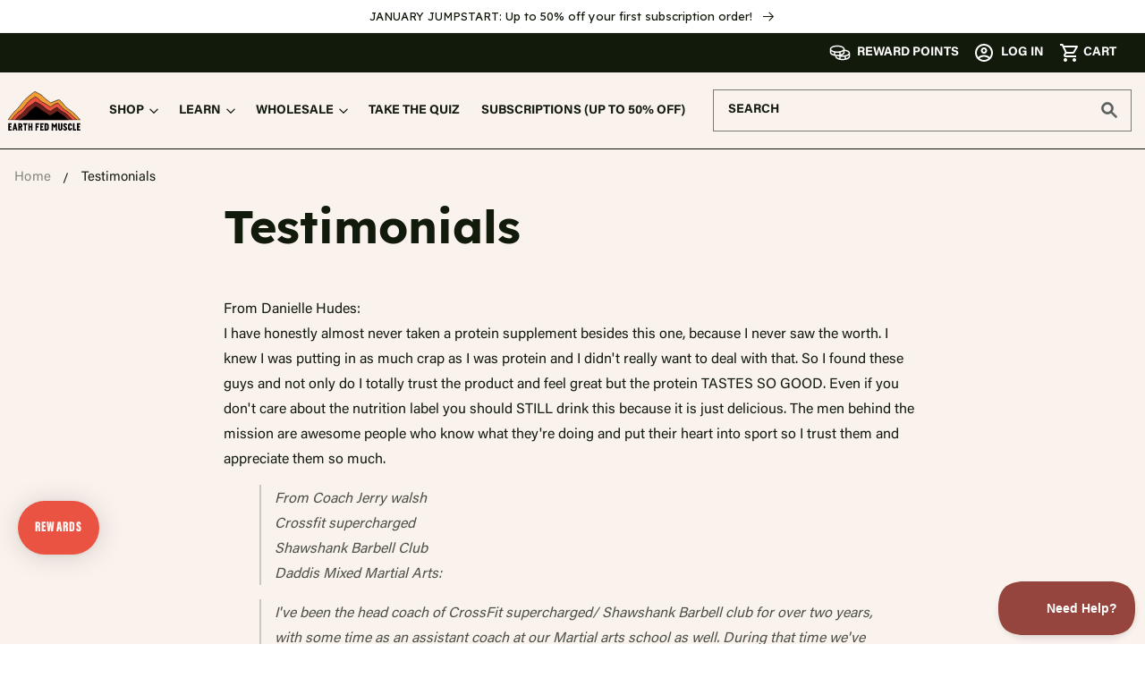

--- FILE ---
content_type: text/html; charset=utf-8
request_url: https://www.earthfedmuscle.com/pages/testimonials
body_size: 65393
content:
<!doctype html>
<html class="no-js abx-test-id-home-2" lang="en">
  <head><script defer src="https://cdn.skio.com/scripts/shopify/head/shopify.ba9807f79b5cdb6483d5.js"></script>
<!-- Cache buster: 83 --><meta charset="utf-8">
    <meta http-equiv="X-UA-Compatible" content="IE=edge">
    <meta name="viewport" content="width=device-width,initial-scale=1,viewport-fit=cover">
    <meta name="theme-color" content="">
    <link rel="canonical" href="https://www.earthfedmuscle.com/pages/testimonials">
    <link rel="preconnect" href="https://cdn.shopify.com" crossorigin>

    <link rel="preload" href="//www.earthfedmuscle.com/cdn/shop/t/55/assets/acumin-pro-extracondensed-black.woff2?v=152258625891876335361694093240" as="font" type="font/woff2" crossorigin>

    

      <!-- Hotjar Tracking Code for https://www.earthfedmuscle.com/ -->
      <script>
          (function(h,o,t,j,a,r){
              h.hj=h.hj||function(){(h.hj.q=h.hj.q||[]).push(arguments)};
              h._hjSettings={hjid:2706492,hjsv:6};
              a=o.getElementsByTagName('head')[0];
              r=o.createElement('script');r.async=1;
              r.src=t+h._hjSettings.hjid+j+h._hjSettings.hjsv;
              a.appendChild(r);
          })(window,document,'https://static.hotjar.com/c/hotjar-','.js?sv=');
      </script><!-- 
      1. Absolutely Critical JS
      2. CSS
      3. Non-Critical JS
    -->

    <!-- Analytics --><style>@font-face{font-family:AcuminCondensed;src:url('//www.earthfedmuscle.com/cdn/shop/t/55/assets/acumin-pro-extracondensed-black.woff2?v=152258625891876335361694093240') format('woff2'),url('//www.earthfedmuscle.com/cdn/shop/t/55/assets/acumin-pro-extracondensed-black.woff?v=42804664654439074791694093240') format('woff'),url('//www.earthfedmuscle.com/cdn/shop/t/55/assets/acumin-pro-extracondensed-black.ttf?v=133741032069331046101694093240') format('truetype');font-weight:900;font-style:normal;}@font-face{font-family:Lexend;src:url('//www.earthfedmuscle.com/cdn/shop/t/55/assets/lexend-regular.woff2?v=144618635463236085291694093240') format('woff2'),url('//www.earthfedmuscle.com/cdn/shop/t/55/assets/lexend-regular.woff?v=74924430538794317961694093240') format('woff'),url('//www.earthfedmuscle.com/cdn/shop/t/55/assets/lexend-regular.ttf?v=166613661529743227611694093240') format('truetype');font-weight:400;font-style:normal}@font-face{font-family:Lexend;src:url('//www.earthfedmuscle.com/cdn/shop/t/55/assets/lexend-bold.woff2?v=143358719761862503511694093240') format('woff2'),url('//www.earthfedmuscle.com/cdn/shop/t/55/assets/lexend-bold.woff?v=13530195434942868901694093240') format('woff'),url('//www.earthfedmuscle.com/cdn/shop/t/55/assets/lexend-bold.ttf?v=151268313907144121271694093240') format('truetype');font-weight:700;font-style:normal}@font-face{font-family:Lexend;src:url('//www.earthfedmuscle.com/cdn/shop/t/55/assets/lexend-black.woff2?v=131155771794654703151695915909') format('woff2'),url('//www.earthfedmuscle.com/cdn/shop/t/55/assets/lexend-black.woff?v=119010538618845245981695915908') format('woff'),url('//www.earthfedmuscle.com/cdn/shop/t/55/assets/lexend-black.ttf?v=18357209326617672631695915909') format('truetype');font-weight:900;font-style:normal}@font-face{font-family:Acumin;src:url('//www.earthfedmuscle.com/cdn/shop/t/55/assets/acumin-pro-regular.woff2?v=52325352423421891491694093240') format('woff2'),url('//www.earthfedmuscle.com/cdn/shop/t/55/assets/acumin-pro-regular.woff?v=59705251741977134441694093240') format('woff'),url('//www.earthfedmuscle.com/cdn/shop/t/55/assets/acumin-pro-regular.ttf?v=83955886277949910001694093240') format('truetype');font-weight:400;font-style:normal}@font-face{font-family:Acumin;src:url('//www.earthfedmuscle.com/cdn/shop/t/55/assets/acumin-pro-medium.woff2?v=11190342188507194021694093240') format('woff2'),url('//www.earthfedmuscle.com/cdn/shop/t/55/assets/acumin-pro-medium.woff?v=136128532351014123121694093240') format('woff'),url('//www.earthfedmuscle.com/cdn/shop/t/55/assets/acumin-pro-medium.ttf?v=5631017871373569051694093240') format('truetype');font-weight:500;font-style:normal}@font-face{font-family:Acumin;src:url('//www.earthfedmuscle.com/cdn/shop/t/55/assets/acumin-pro-bold.woff2?v=110360954404109462611694093240') format('woff2'),url('//www.earthfedmuscle.com/cdn/shop/t/55/assets/acumin-pro-bold.woff?v=97978273858455373761694093240') format('woff'),url('//www.earthfedmuscle.com/cdn/shop/t/55/assets/acumin-pro-bold.ttf?v=124316926693294965551694093240') format('truetype');font-weight:700;font-style:normal}</style><!-- Hide pushowl node because it overlaps with rewards icon in bottom left -->
    <style>
      .pushowl-widget-node { display: none !important; }
      .grecaptcha-badge{ display: none !important; }
    </style><script>
  function getCookie (name) {
    let value = `; ${document.cookie}`;
    let parts = value.split(`; ${name}=`);
    if (parts.length === 2) return parts.pop().split(';').shift();
  }

  function setCookie(params) {
    var name            = params.name,
        value           = params.value,
        expireDays      = params.days,
        expireHours     = params.hours,
        expireMinutes   = params.minutes,
        expireSeconds   = params.seconds;

    var expireDate = new Date();
    if (expireDays) {
        expireDate.setDate(expireDate.getDate() + expireDays);
    }
    if (expireHours) {
        expireDate.setHours(expireDate.getHours() + expireHours);
    }
    if (expireMinutes) {
        expireDate.setMinutes(expireDate.getMinutes() + expireMinutes);
    }
    if (expireSeconds) {
        expireDate.setSeconds(expireDate.getSeconds() + expireSeconds);
    }

    document.cookie = name +"="+ escape(value) +
        ";domain="+ window.location.hostname +
        ";path=/"+
        ";expires="+expireDate.toUTCString();
  }

  function deleteCookie(name) {
      setCookie({name: name, value: "", seconds: 1});
  }
</script>

      <meta name="robots" content="index,follow">
    
<link rel="icon" type="image/png" href="//www.earthfedmuscle.com/cdn/shop/files/favicon-full-size_32x32.png?v=1636398673">

    <title>Testimonials – Earth Fed Muscle</title><meta name="description" content="From Danielle Hudes: I have honestly almost never taken a protein supplement besides this one, because I never saw the worth. I knew I was putting in as much crap as I was protein and I didn&#39;t really want to deal with that. So I found these guys and not only do I totally trust the product and feel great but the protein"><meta property="og:site_name" content="Earth Fed Muscle">
<meta property="og:url" content="https://www.earthfedmuscle.com/pages/testimonials">
<meta property="og:title" content="Testimonials">
<meta property="og:type" content="website">
<meta property="og:description" content="From Danielle Hudes: I have honestly almost never taken a protein supplement besides this one, because I never saw the worth. I knew I was putting in as much crap as I was protein and I didn&#39;t really want to deal with that. So I found these guys and not only do I totally trust the product and feel great but the protein"><meta property="og:image" content="http://www.earthfedmuscle.com/cdn/shop/files/favicon-full-size.png?v=1636398673">
  <meta property="og:image:secure_url" content="https://www.earthfedmuscle.com/cdn/shop/files/favicon-full-size.png?v=1636398673">
  <meta property="og:image:width" content="1200">
  <meta property="og:image:height" content="628"><meta name="twitter:site" content="@EarthFedMuscle"><meta name="twitter:card" content="summary_large_image">
<meta name="twitter:title" content="Testimonials">
<meta name="twitter:description" content="From Danielle Hudes: I have honestly almost never taken a protein supplement besides this one, because I never saw the worth. I knew I was putting in as much crap as I was protein and I didn&#39;t really want to deal with that. So I found these guys and not only do I totally trust the product and feel great but the protein">
<script>
      window.stamped_disable_font=true; /* Prevent stamped app from loading Open Sans font */
    </script>

    <script src="//www.earthfedmuscle.com/cdn/shop/t/67/assets/global.js?v=97907710841930508741749658362" defer="defer"></script><script>window.performance && window.performance.mark && window.performance.mark('shopify.content_for_header.start');</script><meta name="google-site-verification" content="D82Se5bjrV2aGdg01EX1ahhJFTBafui5yA3SQSx5jlc">
<meta name="google-site-verification" content="M3Q5FrynTV-Jf1_3MEQzqngQvMuiPWeAJ2exB9E5Y0I">
<meta id="shopify-digital-wallet" name="shopify-digital-wallet" content="/7478913/digital_wallets/dialog">
<meta name="shopify-checkout-api-token" content="90b897bd5d61a1ca4b8c7a9835d2ff10">
<meta id="in-context-paypal-metadata" data-shop-id="7478913" data-venmo-supported="false" data-environment="production" data-locale="en_US" data-paypal-v4="true" data-currency="USD">
<script async="async" src="/checkouts/internal/preloads.js?locale=en-US"></script>
<link rel="preconnect" href="https://shop.app" crossorigin="anonymous">
<script async="async" src="https://shop.app/checkouts/internal/preloads.js?locale=en-US&shop_id=7478913" crossorigin="anonymous"></script>
<script id="apple-pay-shop-capabilities" type="application/json">{"shopId":7478913,"countryCode":"US","currencyCode":"USD","merchantCapabilities":["supports3DS"],"merchantId":"gid:\/\/shopify\/Shop\/7478913","merchantName":"Earth Fed Muscle","requiredBillingContactFields":["postalAddress","email","phone"],"requiredShippingContactFields":["postalAddress","email","phone"],"shippingType":"shipping","supportedNetworks":["visa","masterCard","amex","discover","elo","jcb"],"total":{"type":"pending","label":"Earth Fed Muscle","amount":"1.00"},"shopifyPaymentsEnabled":true,"supportsSubscriptions":true}</script>
<script id="shopify-features" type="application/json">{"accessToken":"90b897bd5d61a1ca4b8c7a9835d2ff10","betas":["rich-media-storefront-analytics"],"domain":"www.earthfedmuscle.com","predictiveSearch":true,"shopId":7478913,"locale":"en"}</script>
<script>var Shopify = Shopify || {};
Shopify.shop = "earth-fed-muscle.myshopify.com";
Shopify.locale = "en";
Shopify.currency = {"active":"USD","rate":"1.0"};
Shopify.country = "US";
Shopify.theme = {"name":"EFM 2 | New B2B Homepage","id":130918088793,"schema_name":"Dawn","schema_version":"2.3.0","theme_store_id":null,"role":"main"};
Shopify.theme.handle = "null";
Shopify.theme.style = {"id":null,"handle":null};
Shopify.cdnHost = "www.earthfedmuscle.com/cdn";
Shopify.routes = Shopify.routes || {};
Shopify.routes.root = "/";</script>
<script type="module">!function(o){(o.Shopify=o.Shopify||{}).modules=!0}(window);</script>
<script>!function(o){function n(){var o=[];function n(){o.push(Array.prototype.slice.apply(arguments))}return n.q=o,n}var t=o.Shopify=o.Shopify||{};t.loadFeatures=n(),t.autoloadFeatures=n()}(window);</script>
<script>
  window.ShopifyPay = window.ShopifyPay || {};
  window.ShopifyPay.apiHost = "shop.app\/pay";
  window.ShopifyPay.redirectState = null;
</script>
<script id="shop-js-analytics" type="application/json">{"pageType":"page"}</script>
<script defer="defer" async type="module" src="//www.earthfedmuscle.com/cdn/shopifycloud/shop-js/modules/v2/client.init-shop-cart-sync_C5BV16lS.en.esm.js"></script>
<script defer="defer" async type="module" src="//www.earthfedmuscle.com/cdn/shopifycloud/shop-js/modules/v2/chunk.common_CygWptCX.esm.js"></script>
<script type="module">
  await import("//www.earthfedmuscle.com/cdn/shopifycloud/shop-js/modules/v2/client.init-shop-cart-sync_C5BV16lS.en.esm.js");
await import("//www.earthfedmuscle.com/cdn/shopifycloud/shop-js/modules/v2/chunk.common_CygWptCX.esm.js");

  window.Shopify.SignInWithShop?.initShopCartSync?.({"fedCMEnabled":true,"windoidEnabled":true});

</script>
<script>
  window.Shopify = window.Shopify || {};
  if (!window.Shopify.featureAssets) window.Shopify.featureAssets = {};
  window.Shopify.featureAssets['shop-js'] = {"shop-cart-sync":["modules/v2/client.shop-cart-sync_ZFArdW7E.en.esm.js","modules/v2/chunk.common_CygWptCX.esm.js"],"init-fed-cm":["modules/v2/client.init-fed-cm_CmiC4vf6.en.esm.js","modules/v2/chunk.common_CygWptCX.esm.js"],"shop-button":["modules/v2/client.shop-button_tlx5R9nI.en.esm.js","modules/v2/chunk.common_CygWptCX.esm.js"],"shop-cash-offers":["modules/v2/client.shop-cash-offers_DOA2yAJr.en.esm.js","modules/v2/chunk.common_CygWptCX.esm.js","modules/v2/chunk.modal_D71HUcav.esm.js"],"init-windoid":["modules/v2/client.init-windoid_sURxWdc1.en.esm.js","modules/v2/chunk.common_CygWptCX.esm.js"],"shop-toast-manager":["modules/v2/client.shop-toast-manager_ClPi3nE9.en.esm.js","modules/v2/chunk.common_CygWptCX.esm.js"],"init-shop-email-lookup-coordinator":["modules/v2/client.init-shop-email-lookup-coordinator_B8hsDcYM.en.esm.js","modules/v2/chunk.common_CygWptCX.esm.js"],"init-shop-cart-sync":["modules/v2/client.init-shop-cart-sync_C5BV16lS.en.esm.js","modules/v2/chunk.common_CygWptCX.esm.js"],"avatar":["modules/v2/client.avatar_BTnouDA3.en.esm.js"],"pay-button":["modules/v2/client.pay-button_FdsNuTd3.en.esm.js","modules/v2/chunk.common_CygWptCX.esm.js"],"init-customer-accounts":["modules/v2/client.init-customer-accounts_DxDtT_ad.en.esm.js","modules/v2/client.shop-login-button_C5VAVYt1.en.esm.js","modules/v2/chunk.common_CygWptCX.esm.js","modules/v2/chunk.modal_D71HUcav.esm.js"],"init-shop-for-new-customer-accounts":["modules/v2/client.init-shop-for-new-customer-accounts_ChsxoAhi.en.esm.js","modules/v2/client.shop-login-button_C5VAVYt1.en.esm.js","modules/v2/chunk.common_CygWptCX.esm.js","modules/v2/chunk.modal_D71HUcav.esm.js"],"shop-login-button":["modules/v2/client.shop-login-button_C5VAVYt1.en.esm.js","modules/v2/chunk.common_CygWptCX.esm.js","modules/v2/chunk.modal_D71HUcav.esm.js"],"init-customer-accounts-sign-up":["modules/v2/client.init-customer-accounts-sign-up_CPSyQ0Tj.en.esm.js","modules/v2/client.shop-login-button_C5VAVYt1.en.esm.js","modules/v2/chunk.common_CygWptCX.esm.js","modules/v2/chunk.modal_D71HUcav.esm.js"],"shop-follow-button":["modules/v2/client.shop-follow-button_Cva4Ekp9.en.esm.js","modules/v2/chunk.common_CygWptCX.esm.js","modules/v2/chunk.modal_D71HUcav.esm.js"],"checkout-modal":["modules/v2/client.checkout-modal_BPM8l0SH.en.esm.js","modules/v2/chunk.common_CygWptCX.esm.js","modules/v2/chunk.modal_D71HUcav.esm.js"],"lead-capture":["modules/v2/client.lead-capture_Bi8yE_yS.en.esm.js","modules/v2/chunk.common_CygWptCX.esm.js","modules/v2/chunk.modal_D71HUcav.esm.js"],"shop-login":["modules/v2/client.shop-login_D6lNrXab.en.esm.js","modules/v2/chunk.common_CygWptCX.esm.js","modules/v2/chunk.modal_D71HUcav.esm.js"],"payment-terms":["modules/v2/client.payment-terms_CZxnsJam.en.esm.js","modules/v2/chunk.common_CygWptCX.esm.js","modules/v2/chunk.modal_D71HUcav.esm.js"]};
</script>
<script>(function() {
  var isLoaded = false;
  function asyncLoad() {
    if (isLoaded) return;
    isLoaded = true;
    var urls = ["https:\/\/cdn-stamped-io.azureedge.net\/files\/widget.min.js?shop=earth-fed-muscle.myshopify.com","https:\/\/dfjp7gc2z6ooe.cloudfront.net\/assets\/sky_pilot_v3.js?shop=earth-fed-muscle.myshopify.com","https:\/\/cdn1.stamped.io\/files\/widget.min.js?shop=earth-fed-muscle.myshopify.com","https:\/\/cdn.verifypass.com\/seller\/launcher.js?shop=earth-fed-muscle.myshopify.com","https:\/\/d26ky332zktp97.cloudfront.net\/shops\/ECNBtPLt7PHfZxqbS\/colibrius-m.js?shop=earth-fed-muscle.myshopify.com","https:\/\/cdn.shopify.com\/s\/files\/1\/0747\/8913\/t\/57\/assets\/loy_7478913.js?v=1707135604\u0026shop=earth-fed-muscle.myshopify.com","https:\/\/chimpstatic.com\/mcjs-connected\/js\/users\/44f6a021ede573b4efd403137\/40055ab4904b650f35aba0c7e.js?shop=earth-fed-muscle.myshopify.com","https:\/\/api-na1.hubapi.com\/scriptloader\/v1\/5265295.js?shop=earth-fed-muscle.myshopify.com","https:\/\/cdn.pushowl.com\/latest\/sdks\/pushowl-shopify.js?subdomain=earth-fed-muscle\u0026environment=production\u0026guid=8d83d64f-81ca-4496-ac2e-bca4a2cb03df\u0026shop=earth-fed-muscle.myshopify.com"];
    for (var i = 0; i < urls.length; i++) {
      var s = document.createElement('script');
      s.type = 'text/javascript';
      s.async = true;
      s.src = urls[i];
      var x = document.getElementsByTagName('script')[0];
      x.parentNode.insertBefore(s, x);
    }
  };
  if(window.attachEvent) {
    window.attachEvent('onload', asyncLoad);
  } else {
    window.addEventListener('load', asyncLoad, false);
  }
})();</script>
<script id="__st">var __st={"a":7478913,"offset":-18000,"reqid":"c7fa0568-3b03-46cd-b82e-d37b315db2aa-1768814466","pageurl":"www.earthfedmuscle.com\/pages\/testimonials","s":"pages-18771817","u":"4a505506ca1a","p":"page","rtyp":"page","rid":18771817};</script>
<script>window.ShopifyPaypalV4VisibilityTracking = true;</script>
<script id="captcha-bootstrap">!function(){'use strict';const t='contact',e='account',n='new_comment',o=[[t,t],['blogs',n],['comments',n],[t,'customer']],c=[[e,'customer_login'],[e,'guest_login'],[e,'recover_customer_password'],[e,'create_customer']],r=t=>t.map((([t,e])=>`form[action*='/${t}']:not([data-nocaptcha='true']) input[name='form_type'][value='${e}']`)).join(','),a=t=>()=>t?[...document.querySelectorAll(t)].map((t=>t.form)):[];function s(){const t=[...o],e=r(t);return a(e)}const i='password',u='form_key',d=['recaptcha-v3-token','g-recaptcha-response','h-captcha-response',i],f=()=>{try{return window.sessionStorage}catch{return}},m='__shopify_v',_=t=>t.elements[u];function p(t,e,n=!1){try{const o=window.sessionStorage,c=JSON.parse(o.getItem(e)),{data:r}=function(t){const{data:e,action:n}=t;return t[m]||n?{data:e,action:n}:{data:t,action:n}}(c);for(const[e,n]of Object.entries(r))t.elements[e]&&(t.elements[e].value=n);n&&o.removeItem(e)}catch(o){console.error('form repopulation failed',{error:o})}}const l='form_type',E='cptcha';function T(t){t.dataset[E]=!0}const w=window,h=w.document,L='Shopify',v='ce_forms',y='captcha';let A=!1;((t,e)=>{const n=(g='f06e6c50-85a8-45c8-87d0-21a2b65856fe',I='https://cdn.shopify.com/shopifycloud/storefront-forms-hcaptcha/ce_storefront_forms_captcha_hcaptcha.v1.5.2.iife.js',D={infoText:'Protected by hCaptcha',privacyText:'Privacy',termsText:'Terms'},(t,e,n)=>{const o=w[L][v],c=o.bindForm;if(c)return c(t,g,e,D).then(n);var r;o.q.push([[t,g,e,D],n]),r=I,A||(h.body.append(Object.assign(h.createElement('script'),{id:'captcha-provider',async:!0,src:r})),A=!0)});var g,I,D;w[L]=w[L]||{},w[L][v]=w[L][v]||{},w[L][v].q=[],w[L][y]=w[L][y]||{},w[L][y].protect=function(t,e){n(t,void 0,e),T(t)},Object.freeze(w[L][y]),function(t,e,n,w,h,L){const[v,y,A,g]=function(t,e,n){const i=e?o:[],u=t?c:[],d=[...i,...u],f=r(d),m=r(i),_=r(d.filter((([t,e])=>n.includes(e))));return[a(f),a(m),a(_),s()]}(w,h,L),I=t=>{const e=t.target;return e instanceof HTMLFormElement?e:e&&e.form},D=t=>v().includes(t);t.addEventListener('submit',(t=>{const e=I(t);if(!e)return;const n=D(e)&&!e.dataset.hcaptchaBound&&!e.dataset.recaptchaBound,o=_(e),c=g().includes(e)&&(!o||!o.value);(n||c)&&t.preventDefault(),c&&!n&&(function(t){try{if(!f())return;!function(t){const e=f();if(!e)return;const n=_(t);if(!n)return;const o=n.value;o&&e.removeItem(o)}(t);const e=Array.from(Array(32),(()=>Math.random().toString(36)[2])).join('');!function(t,e){_(t)||t.append(Object.assign(document.createElement('input'),{type:'hidden',name:u})),t.elements[u].value=e}(t,e),function(t,e){const n=f();if(!n)return;const o=[...t.querySelectorAll(`input[type='${i}']`)].map((({name:t})=>t)),c=[...d,...o],r={};for(const[a,s]of new FormData(t).entries())c.includes(a)||(r[a]=s);n.setItem(e,JSON.stringify({[m]:1,action:t.action,data:r}))}(t,e)}catch(e){console.error('failed to persist form',e)}}(e),e.submit())}));const S=(t,e)=>{t&&!t.dataset[E]&&(n(t,e.some((e=>e===t))),T(t))};for(const o of['focusin','change'])t.addEventListener(o,(t=>{const e=I(t);D(e)&&S(e,y())}));const B=e.get('form_key'),M=e.get(l),P=B&&M;t.addEventListener('DOMContentLoaded',(()=>{const t=y();if(P)for(const e of t)e.elements[l].value===M&&p(e,B);[...new Set([...A(),...v().filter((t=>'true'===t.dataset.shopifyCaptcha))])].forEach((e=>S(e,t)))}))}(h,new URLSearchParams(w.location.search),n,t,e,['guest_login'])})(!0,!0)}();</script>
<script integrity="sha256-4kQ18oKyAcykRKYeNunJcIwy7WH5gtpwJnB7kiuLZ1E=" data-source-attribution="shopify.loadfeatures" defer="defer" src="//www.earthfedmuscle.com/cdn/shopifycloud/storefront/assets/storefront/load_feature-a0a9edcb.js" crossorigin="anonymous"></script>
<script crossorigin="anonymous" defer="defer" src="//www.earthfedmuscle.com/cdn/shopifycloud/storefront/assets/shopify_pay/storefront-65b4c6d7.js?v=20250812"></script>
<script data-source-attribution="shopify.dynamic_checkout.dynamic.init">var Shopify=Shopify||{};Shopify.PaymentButton=Shopify.PaymentButton||{isStorefrontPortableWallets:!0,init:function(){window.Shopify.PaymentButton.init=function(){};var t=document.createElement("script");t.src="https://www.earthfedmuscle.com/cdn/shopifycloud/portable-wallets/latest/portable-wallets.en.js",t.type="module",document.head.appendChild(t)}};
</script>
<script data-source-attribution="shopify.dynamic_checkout.buyer_consent">
  function portableWalletsHideBuyerConsent(e){var t=document.getElementById("shopify-buyer-consent"),n=document.getElementById("shopify-subscription-policy-button");t&&n&&(t.classList.add("hidden"),t.setAttribute("aria-hidden","true"),n.removeEventListener("click",e))}function portableWalletsShowBuyerConsent(e){var t=document.getElementById("shopify-buyer-consent"),n=document.getElementById("shopify-subscription-policy-button");t&&n&&(t.classList.remove("hidden"),t.removeAttribute("aria-hidden"),n.addEventListener("click",e))}window.Shopify?.PaymentButton&&(window.Shopify.PaymentButton.hideBuyerConsent=portableWalletsHideBuyerConsent,window.Shopify.PaymentButton.showBuyerConsent=portableWalletsShowBuyerConsent);
</script>
<script data-source-attribution="shopify.dynamic_checkout.cart.bootstrap">document.addEventListener("DOMContentLoaded",(function(){function t(){return document.querySelector("shopify-accelerated-checkout-cart, shopify-accelerated-checkout")}if(t())Shopify.PaymentButton.init();else{new MutationObserver((function(e,n){t()&&(Shopify.PaymentButton.init(),n.disconnect())})).observe(document.body,{childList:!0,subtree:!0})}}));
</script>
<link id="shopify-accelerated-checkout-styles" rel="stylesheet" media="screen" href="https://www.earthfedmuscle.com/cdn/shopifycloud/portable-wallets/latest/accelerated-checkout-backwards-compat.css" crossorigin="anonymous">
<style id="shopify-accelerated-checkout-cart">
        #shopify-buyer-consent {
  margin-top: 1em;
  display: inline-block;
  width: 100%;
}

#shopify-buyer-consent.hidden {
  display: none;
}

#shopify-subscription-policy-button {
  background: none;
  border: none;
  padding: 0;
  text-decoration: underline;
  font-size: inherit;
  cursor: pointer;
}

#shopify-subscription-policy-button::before {
  box-shadow: none;
}

      </style>
<script id="sections-script" data-sections="footer" defer="defer" src="//www.earthfedmuscle.com/cdn/shop/t/67/compiled_assets/scripts.js?v=45404"></script>
<script>window.performance && window.performance.mark && window.performance.mark('shopify.content_for_header.end');</script>

<style data-shopify>
      
      
      
      

      :root {
        --lexend: 'Lexend', -apple-system, BlinkMacSystemFont, 'Segoe UI', Roboto, Ubuntu, 'Helvetica Neue', sans-serif, 'Apple Color Emoji', 'Segoe UI Emoji', 'Segoe UI Symbol';
        --acumin: 'Acumin', -apple-system, BlinkMacSystemFont, 'Segoe UI', Roboto, Ubuntu, 'Helvetica Neue', sans-serif, 'Apple Color Emoji', 'Segoe UI Emoji', 'Segoe UI Symbol';
        --condensed: 'AcuminCondensed', -apple-system, BlinkMacSystemFont, 'Segoe UI', Roboto, Ubuntu, 'Helvetica Neue', sans-serif, 'Apple Color Emoji', 'Segoe UI Emoji', 'Segoe UI Symbol';
        /*--font-body-family: "system_ui", -apple-system, 'Segoe UI', Roboto, 'Helvetica Neue', 'Noto Sans', 'Liberation Sans', Arial, sans-serif, 'Apple Color Emoji', 'Segoe UI Emoji', 'Segoe UI Symbol', 'Noto Color Emoji';*/
        --font-body-family: 'Acumin', -apple-system, BlinkMacSystemFont, 'Segoe UI', Roboto, Ubuntu, 'Helvetica Neue', sans-serif, 'Apple Color Emoji', 'Segoe UI Emoji', 'Segoe UI Symbol';

        --font-body-style: normal;
        /*--font-body-weight: 400;*/
        --font-body-weight: 400;

        /*--font-heading-family: "system_ui", -apple-system, 'Segoe UI', Roboto, 'Helvetica Neue', 'Noto Sans', 'Liberation Sans', Arial, sans-serif, 'Apple Color Emoji', 'Segoe UI Emoji', 'Segoe UI Symbol', 'Noto Color Emoji';*/
        --font-heading-family: 'Lexend', -apple-system, BlinkMacSystemFont, 'Segoe UI', Roboto, Ubuntu, 'Helvetica Neue', sans-serif, 'Apple Color Emoji', 'Segoe UI Emoji', 'Segoe UI Symbol';
        --font-heading-style: normal;
        /*--font-heading-weight: 800;*/
        --font-heading-weight: 700;

        --font-body-scale: 1.0;
        --font-heading-scale: 1.0;

        --color-base-text: 18, 26, 12;
        --color-base-background-1: 255, 255, 255;
        --color-base-background-2: 255, 255, 255;
        --color-base-solid-button-labels: 255, 255, 255;
        --color-base-outline-button-labels: 18, 26, 12;
        --color-rating-stars: 255, 210, 0;
        --color-base-accent-1: 58, 96, 37;
        --color-base-accent-2: 130, 35, 25;
        --payment-terms-background-color: #ffffff;

        --gradient-base-background-1: #ffffff;
        --gradient-base-background-2: #ffffff;
        --gradient-base-accent-1: #3a6025;
        --gradient-base-accent-2: #822319;

        --page-width: 131.2rem;
        --page-width-margin: 0rem;
      }

      *,
      *::before,
      *::after {
        box-sizing: inherit;
      }

      html {
        box-sizing: border-box;
        font-size: calc(var(--font-body-scale) * 62.5%);
        height: 100%;
      }

      body {
        display: grid;
        grid-template-rows: auto auto 1fr auto;
        grid-template-columns: 100%;
        min-height: 100%;
        margin: 0;
        font-size: 1.5rem;
        line-height: calc(1 + 0.8 / var(--font-body-scale));
        font-family: var(--font-body-family);
        font-style: var(--font-body-style);
        font-weight: var(--font-body-weight);
      }

      @media screen and (min-width: 750px) {
        body {
          font-size: 1.6rem;
        }
      }</style><link href="//www.earthfedmuscle.com/cdn/shop/t/67/assets/base.css?v=113083531888035901811748723089" rel="stylesheet" type="text/css" media="all" />
<link rel="stylesheet" href="//www.earthfedmuscle.com/cdn/shop/t/67/assets/component-predictive-search.css?v=10425135875555615991726229220" media="print" onload="this.media='all'"><script>document.documentElement.className = document.documentElement.className.replace('no-js', 'js');</script>

    
<script>
var _learnq = window._learnq || [];

/* custom additions to bring in extra data from quick add buttons */
var customAtcItem = {};
function customKlaviyoAddToCartEvent(responseItem) {
  let subscriptionOrOneTime = 'One-Time';
  let subscriptionFrequency = 'n/a';
  let firstOrderDiscountPercentage = 0;
  let originalPrice = responseItem.original_price/100;
  if (!!responseItem.selling_plan_allocation) {
    subscriptionOrOneTime = 'Subscription';
    subscriptionFrequency = responseItem.selling_plan_allocation.selling_plan.name;
    firstOrderDiscountPercentage = responseItem.selling_plan_allocation.selling_plan.price_adjustments[0].value;
    originalPrice = responseItem.selling_plan_allocation.compare_at_price / 100;
  }
  /*
    reset customAtcItem object to overwrite any previous values
    just in case multiple products get added on the same page visit
  */
  customAtcItem = {
      "Name": responseItem.title,
      "ProductID": responseItem.product_id,
      "ImageURL": responseItem.image,
      "URL": `https://www.earthfedmuscle.com${responseItem.url.split('?')[0]}`,
      "Brand": "Earth Fed Muscle",
      "Price": `$${responseItem.price/100}`,
      "CompareAtPrice": `$${originalPrice}`,
      "$use_ip": true,
      "$is_session_activity": true,
      "ProductHandle": responseItem.handle,
      "VariantTitle": responseItem.variant_title,
      "VariantId": responseItem.variant_id,
      "AddedFrom": window.location.pathname,
      "SubscriptionOrOneTime": subscriptionOrOneTime,
      "subscriptionFrequency": subscriptionFrequency,
      "SubscriptionFirstOrderDiscountPercentage": firstOrderDiscountPercentage
  }
  _learnq.push(['track', 'Added to Cart', customAtcItem]);

  addedToCart(customAtcItem);
}
function addedToCart(customAtcItem) {
  fetch(`${window.location.origin}/cart.js`)
  .then(res => res.clone().json().then(data => {
    var cart = {
      total_price: data.total_price/100,
      $value: data.total_price/100,
      total_discount: data.total_discount,
      original_total_price: data.original_total_price/100,
      items: data.items
    }
    if (customAtcItem !== 'undefined' && customAtcItem != {}) {
      cart = Object.assign(cart, customAtcItem)
    }
    _learnq.push(['track', 'Added to Cart', cart]);
    klAjax = false;
  }))
};
</script>

<script>
_learnq.push(['track', 'Page Viewed', {
  page_url: document.location.href,
  page_path: document.location.pathname
}]);
</script><!-- Helpscout Beacon -->
    <script type="text/javascript">!function(e,t,n){function a(){var e=t.getElementsByTagName("script")[0],n=t.createElement("script");n.type="text/javascript",n.async=!0,n.src="https://beacon-v2.helpscout.net",e.parentNode.insertBefore(n,e)}if(e.Beacon=n=function(t,n,a){e.Beacon.readyQueue.push({method:t,options:n,data:a})},n.readyQueue=[],"complete"===t.readyState)return a();e.attachEvent?e.attachEvent("onload",a):e.addEventListener("load",a,!1)}(window,document,window.Beacon||function(){});</script>
    <script type="text/javascript">window.Beacon('init', '6a9309ac-6449-46c3-b042-e73cdc6880d3')</script>
    <script type="text/javascript">
      function openHelpscoutLiveChat() {
        window.Beacon('init', '6a9309ac-6449-46c3-b042-e73cdc6880d3');
        window.Beacon('open');
      }
      function openHelpscoutKnowledgeBase() {
        window.Beacon('init', '6a9309ac-6449-46c3-b042-e73cdc6880d3');
        window.Beacon('open')
        window.Beacon('navigate', '/answers/');
      }
  </script>
  
<!-- booster-apps-common is for Rivo rewards app -->
  <script type="text/javascript">
  window.Rivo = window.Rivo || {};
  window.Rivo.common = window.Rivo.common || {};
  window.Rivo.common.shop = {
    permanent_domain: 'earth-fed-muscle.myshopify.com',
    currency: "USD",
    money_format: "${{amount}}",
    id: 7478913
  };
  

  window.Rivo.common.template = 'page';
  window.Rivo.common.cart = {};
  window.Rivo.global_config = {"asset_urls":{"loy":{"api_js":"https:\/\/cdn.shopify.com\/s\/files\/1\/0194\/1736\/6592\/t\/1\/assets\/ba_rivo_api.js?v=1764090844","lp_js":"https:\/\/cdn.shopify.com\/s\/files\/1\/0194\/1736\/6592\/t\/1\/assets\/ba_rivo_lp.js?v=1764090843","lp_css":"https:\/\/cdn.shopify.com\/s\/files\/1\/0194\/1736\/6592\/t\/1\/assets\/ba_rivo_lp.css?v=1763487440","profile_js":"https:\/\/cdn.shopify.com\/s\/files\/1\/0194\/1736\/6592\/t\/1\/assets\/ba_rivo_profile.js?v=1764090842","profile_css":"https:\/\/cdn.shopify.com\/s\/files\/1\/0194\/1736\/6592\/t\/1\/assets\/ba_rivo_profile.css?v=1765147386","init_js":"https:\/\/cdn.shopify.com\/s\/files\/1\/0194\/1736\/6592\/t\/1\/assets\/ba_loy_init.js?v=1764090841","referrals_js":"https:\/\/cdn.shopify.com\/s\/files\/1\/0194\/1736\/6592\/t\/1\/assets\/ba_loy_referrals.js?v=1764090845","referrals_css":"https:\/\/cdn.shopify.com\/s\/files\/1\/0194\/1736\/6592\/t\/1\/assets\/ba_loy_referrals.css?v=1700287043","widget_js":"https:\/\/cdn.shopify.com\/s\/files\/1\/0037\/2110\/1430\/t\/963\/assets\/ba_loy_widget.js?v=1728252181","widget_css":"https:\/\/cdn.shopify.com\/s\/files\/1\/0194\/1736\/6592\/t\/1\/assets\/ba_loy_widget.css?v=1692840875","page_init_js":"https:\/\/cdn.shopify.com\/s\/files\/1\/0194\/1736\/6592\/t\/1\/assets\/ba_loy_page_init.js?v=1711433130","page_widget_js":"https:\/\/cdn.shopify.com\/s\/files\/1\/0194\/1736\/6592\/t\/1\/assets\/ba_loy_page_widget.js?v=1711432435","page_widget_css":"https:\/\/cdn.shopify.com\/s\/files\/1\/0194\/1736\/6592\/t\/1\/assets\/ba_loy_page.css?v=1693059047","page_preview_js":null,"app_proxy_applications_js":"https:\/\/cdn.shopify.com\/s\/files\/1\/0194\/1736\/6592\/t\/1\/assets\/app_proxy_application.js?v=1708835151"},"forms":{"init_js":"https:\/\/cdn.shopify.com\/s\/files\/1\/0194\/1736\/6592\/t\/1\/assets\/ba_forms_init.js?v=1711433134","widget_js":"https:\/\/cdn.shopify.com\/s\/files\/1\/0194\/1736\/6592\/t\/1\/assets\/ba_forms_widget.js?v=1711433135","forms_css":"https:\/\/cdn.shopify.com\/s\/files\/1\/0194\/1736\/6592\/t\/1\/assets\/ba_forms.css?v=1691714518"},"global":{"helper_js":"https:\/\/cdn.shopify.com\/s\/files\/1\/0194\/1736\/6592\/t\/1\/assets\/ba_tracking.js?v=1764090840"}},"proxy_paths":{"loy":"\/apps\/ba-loy","app_metrics":"\/apps\/ba-loy\/app_metrics"},"aat":["loy"],"pv":false,"sts":false,"bam":true,"batc":false,"fetch_url_to_string":false,"base_money_format":"${{amount}}","online_store_version":2,"loy_js_api_enabled":true,"hide_console_ad":false,"shopify_markets_enabled":false,"google_client_id":"105612801293-i27f7uh4jfd7tajl14hqbqlvd6dr5psc.apps.googleusercontent.com","multipass_v_token":false,"clear_latest_order_cache":false,"shop":{"id":7478913,"name":"Earth Fed Muscle","domain":"www.earthfedmuscle.com"},"theme_extension_local_assets":false};

  

  

    window.Rivo.loy_config = {"brand_theme_settings":{"enabled":true,"button_bg":"#6d221d","header_bg":"#6d221d","custom_css":"\/* Styling the Header Title *\/\r\n.header-main,\r\n.ba-loy-rounded .head-title,\r\n.header-main.truncate,\r\n.head-title {\r\n  font-family: 'AcuminCondensed', sans-serif !important;\r\n  font-weight: 900;\r\ntext-transform: uppercase;\r\n    letter-spacing: .075em;\r\n}\r\n\r\n\/* Adding a bg image to the header *\/\r\n#baLoySectionWrapper .ba-loy-bg-color {\r\n    background-image: linear-gradient(0deg, rgba(0, 0, 0, 0.3), rgba(0, 0, 0, 0.3)), url(\"https:\/\/cdn.shopify.com\/s\/files\/1\/0747\/8913\/files\/EFM_About_images-strawberry_desktop.jpg?v=1703090406\") !important;\r\nbackground-size: cover;\r\n}\r\n\r\n\/* Points description *\/\r\n.less-color {\r\n  color: #7A7A7A !important;\r\n}\r\n\r\n.head-title {\r\nfont-size: 24px !important;\r\n}\r\n\r\n\/* Widget Button Text *\/\r\n.launcher-text,\r\n#launcher-wrapper .launcher-text {\r\n  font-family: 'AcuminCondensed', sans-serif !important;\r\n  font-weight: 900;\r\ntext-transform: uppercase;\r\n    letter-spacing: .075em;\r\n}\r\n\r\n.header-secondary {\r\n  word-break: break-word;\r\ncolor: #FFF !important;\r\nfont-family: 'Lexend', sans-serif !important;\r\nfont-weight: 400 !important;\r\nletter-spacing: 0;\r\ntext-transform: none;\r\nfont-size: 16px !important;\r\n}\r\n\r\n\/* Styling the BUTTON *\/\r\n#baLoySectionWrapper .loy-button-main {\r\n  font-family: 'AcuminCondensed', sans-serif !important;\r\n  transition: all .2s ease;\r\n  background: #ea5242 !important;\r\n  color: #FFF !important;\r\n  text-transform: uppercase;\r\n  letter-spacing: .05em;\r\n  border-radius: 0 !important;\r\n  font-size: 16px !important;\r\n  width: 100%;\r\n  max-width: 100%;\r\n}\r\n\r\n#baLoySectionWrapper .loy-button-main:hover {\r\n  background: #000 !important;\r\n}\r\n\r\n\r\n.loy-button-secondary {}\r\n\r\n\/* Styling the referrals *\/\r\n.section-table-piece-item .section-table-piece-detail-items.half-table {\r\n  background: #F29E38;\r\nborder-radius: 5px;\r\n  transition: all .3s ease;\r\n  border: none;\r\n}\r\n\r\n\r\n\/* Styling the icons *\/\r\n.li-img {}\r\n\r\n.arrow {\r\n  background-image: url(\"https:\/\/cdn.shopify.com\/s\/files\/1\/0667\/5821\/3850\/files\/arrow-left-regular-black.svg?v=1693496179\") !important;\r\n}\r\n\r\n.points-expiry-desc {\r\n  border-radius: 20px;\r\n  background: #F6EFEA;\r\n}\r\n\r\n.central-body-wrapper {\r\nbackground: #f29e38;\r\n}\r\n\r\n.central-body-wrapper input {\r\n  border: 1px solid #000 !important;\r\n  border-radius: 10px;\r\n  padding: 10px;\r\n  background: #F6EFEA !important;\r\n}\r\n\r\n.central-body-wrapper input:active,\r\n.central-body-wrapper input:hover,\r\n.central-body-wrapper input:focus {\r\n  box-shadow: 0 0 0 0.1rem #000;\r\n}\r\n\r\n#baLoySectionWrapper .panel-section.sort-panel-enabled .section-panel-wrapper {\r\nbackground: #f9f2ed;\r\n}\r\n.collapsed + .panel-section.sort-panel-enabled {\r\nbackground: #f9f2ed;\r\n}\r\n\r\n.loy-button-secondary {\r\nborder: 1.5px solid #F29E38;\r\ntransition: all .2s ease;\r\n}\r\n\r\n.loy-button-secondary:hover {\r\nbackground: #F6EFEA;\r\n}\r\n\r\n.section-table-piece-item {\r\n    flex-wrap: wrap;\r\n}","desc_color":"#000000","icon_color":"#3a3a3a","link_color":"#6d221d","visibility":"both","cards_shape":"rounded","hide_widget":false,"launcher_bg":"#ea5242","mobile_icon":"star","mobile_text":"Rewards","title_color":"#212b36","banner_image":"","desktop_icon":"star","desktop_text":"Rewards","inputs_shape":"rounded","primary_font":"","buttons_shape":"rounded","mobile_layout":"text_only","primary_color":"#20124d","desktop_layout":"text_only","launcher_shape":"circle","secondary_font":"Lexend","container_shape":"rounded","mobile_placement":"left","button_text_color":"#ffffff","desktop_placement":"left","header_text_color":"#000000","powered_by_hidden":false,"launcher_text_color":"#ffffff","mobile_side_spacing":20,"desktop_side_spacing":20,"panel_order_settings":{"vip":"3","points":"1","referrals":"2"},"mobile_bottom_spacing":70,"desktop_bottom_spacing":100,"hide_widget_permanently":false,"hide_widget_launcher_on_mobile":false},"launcher_style_settings":{"enabled":true,"button_bg":"#6d221d","header_bg":"#6d221d","custom_css":"\/* Styling the Header Title *\/\r\n.header-main,\r\n.ba-loy-rounded .head-title,\r\n.header-main.truncate,\r\n.head-title {\r\n  font-family: 'AcuminCondensed', sans-serif !important;\r\n  font-weight: 900;\r\ntext-transform: uppercase;\r\n    letter-spacing: .075em;\r\n}\r\n\r\n\/* Adding a bg image to the header *\/\r\n#baLoySectionWrapper .ba-loy-bg-color {\r\n    background-image: linear-gradient(0deg, rgba(0, 0, 0, 0.3), rgba(0, 0, 0, 0.3)), url(\"https:\/\/cdn.shopify.com\/s\/files\/1\/0747\/8913\/files\/EFM_About_images-strawberry_desktop.jpg?v=1703090406\") !important;\r\nbackground-size: cover;\r\n}\r\n\r\n\/* Points description *\/\r\n.less-color {\r\n  color: #7A7A7A !important;\r\n}\r\n\r\n.head-title {\r\nfont-size: 24px !important;\r\n}\r\n\r\n\/* Widget Button Text *\/\r\n.launcher-text,\r\n#launcher-wrapper .launcher-text {\r\n  font-family: 'AcuminCondensed', sans-serif !important;\r\n  font-weight: 900;\r\ntext-transform: uppercase;\r\n    letter-spacing: .075em;\r\n}\r\n\r\n.header-secondary {\r\n  word-break: break-word;\r\ncolor: #FFF !important;\r\nfont-family: 'Lexend', sans-serif !important;\r\nfont-weight: 400 !important;\r\nletter-spacing: 0;\r\ntext-transform: none;\r\nfont-size: 16px !important;\r\n}\r\n\r\n\/* Styling the BUTTON *\/\r\n#baLoySectionWrapper .loy-button-main {\r\n  font-family: 'AcuminCondensed', sans-serif !important;\r\n  transition: all .2s ease;\r\n  background: #ea5242 !important;\r\n  color: #FFF !important;\r\n  text-transform: uppercase;\r\n  letter-spacing: .05em;\r\n  border-radius: 0 !important;\r\n  font-size: 16px !important;\r\n  width: 100%;\r\n  max-width: 100%;\r\n}\r\n\r\n#baLoySectionWrapper .loy-button-main:hover {\r\n  background: #000 !important;\r\n}\r\n\r\n\r\n.loy-button-secondary {}\r\n\r\n\/* Styling the referrals *\/\r\n.section-table-piece-item .section-table-piece-detail-items.half-table {\r\n  background: #F29E38;\r\nborder-radius: 5px;\r\n  transition: all .3s ease;\r\n  border: none;\r\n}\r\n\r\n\r\n\/* Styling the icons *\/\r\n.li-img {}\r\n\r\n.arrow {\r\n  background-image: url(\"https:\/\/cdn.shopify.com\/s\/files\/1\/0667\/5821\/3850\/files\/arrow-left-regular-black.svg?v=1693496179\") !important;\r\n}\r\n\r\n.points-expiry-desc {\r\n  border-radius: 20px;\r\n  background: #F6EFEA;\r\n}\r\n\r\n.central-body-wrapper {\r\nbackground: #f29e38;\r\n}\r\n\r\n.central-body-wrapper input {\r\n  border: 1px solid #000 !important;\r\n  border-radius: 10px;\r\n  padding: 10px;\r\n  background: #F6EFEA !important;\r\n}\r\n\r\n.central-body-wrapper input:active,\r\n.central-body-wrapper input:hover,\r\n.central-body-wrapper input:focus {\r\n  box-shadow: 0 0 0 0.1rem #000;\r\n}\r\n\r\n#baLoySectionWrapper .panel-section.sort-panel-enabled .section-panel-wrapper {\r\nbackground: #f9f2ed;\r\n}\r\n.collapsed + .panel-section.sort-panel-enabled {\r\nbackground: #f9f2ed;\r\n}\r\n\r\n.loy-button-secondary {\r\nborder: 1.5px solid #F29E38;\r\ntransition: all .2s ease;\r\n}\r\n\r\n.loy-button-secondary:hover {\r\nbackground: #F6EFEA;\r\n}\r\n\r\n.section-table-piece-item {\r\n    flex-wrap: wrap;\r\n}","desc_color":"#000000","icon_color":"#3a3a3a","link_color":"#6d221d","visibility":"both","cards_shape":"rounded","hide_widget":false,"launcher_bg":"#ea5242","mobile_icon":"star","mobile_text":"Rewards","title_color":"#212b36","banner_image":"","desktop_icon":"star","desktop_text":"Rewards","inputs_shape":"rounded","primary_font":"","buttons_shape":"rounded","mobile_layout":"text_only","primary_color":"#20124d","desktop_layout":"text_only","launcher_shape":"circle","secondary_font":"Lexend","container_shape":"rounded","mobile_placement":"left","button_text_color":"#ffffff","desktop_placement":"left","header_text_color":"#000000","powered_by_hidden":false,"launcher_text_color":"#ffffff","mobile_side_spacing":20,"desktop_side_spacing":20,"panel_order_settings":{"vip":"3","points":"1","referrals":"2"},"mobile_bottom_spacing":70,"desktop_bottom_spacing":100,"hide_widget_permanently":false,"hide_widget_launcher_on_mobile":false},"points_program_enabled":true,"referral_program_enabled":true,"membership_program_enabled":false,"vip_program_enabled":false,"vip_program_tier_type":"points_earned","vip_program_period":"lifetime","floating_widget_settings":{"enabled":true,"button_bg":"#6d221d","header_bg":"#6d221d","custom_css":"\/* Styling the Header Title *\/\r\n.header-main,\r\n.ba-loy-rounded .head-title,\r\n.header-main.truncate,\r\n.head-title {\r\n  font-family: 'AcuminCondensed', sans-serif !important;\r\n  font-weight: 900;\r\ntext-transform: uppercase;\r\n    letter-spacing: .075em;\r\n}\r\n\r\n\/* Adding a bg image to the header *\/\r\n#baLoySectionWrapper .ba-loy-bg-color {\r\n    background-image: linear-gradient(0deg, rgba(0, 0, 0, 0.3), rgba(0, 0, 0, 0.3)), url(\"https:\/\/cdn.shopify.com\/s\/files\/1\/0747\/8913\/files\/EFM_About_images-strawberry_desktop.jpg?v=1703090406\") !important;\r\nbackground-size: cover;\r\n}\r\n\r\n\/* Points description *\/\r\n.less-color {\r\n  color: #7A7A7A !important;\r\n}\r\n\r\n.head-title {\r\nfont-size: 24px !important;\r\n}\r\n\r\n\/* Widget Button Text *\/\r\n.launcher-text,\r\n#launcher-wrapper .launcher-text {\r\n  font-family: 'AcuminCondensed', sans-serif !important;\r\n  font-weight: 900;\r\ntext-transform: uppercase;\r\n    letter-spacing: .075em;\r\n}\r\n\r\n.header-secondary {\r\n  word-break: break-word;\r\ncolor: #FFF !important;\r\nfont-family: 'Lexend', sans-serif !important;\r\nfont-weight: 400 !important;\r\nletter-spacing: 0;\r\ntext-transform: none;\r\nfont-size: 16px !important;\r\n}\r\n\r\n\/* Styling the BUTTON *\/\r\n#baLoySectionWrapper .loy-button-main {\r\n  font-family: 'AcuminCondensed', sans-serif !important;\r\n  transition: all .2s ease;\r\n  background: #ea5242 !important;\r\n  color: #FFF !important;\r\n  text-transform: uppercase;\r\n  letter-spacing: .05em;\r\n  border-radius: 0 !important;\r\n  font-size: 16px !important;\r\n  width: 100%;\r\n  max-width: 100%;\r\n}\r\n\r\n#baLoySectionWrapper .loy-button-main:hover {\r\n  background: #000 !important;\r\n}\r\n\r\n\r\n.loy-button-secondary {}\r\n\r\n\/* Styling the referrals *\/\r\n.section-table-piece-item .section-table-piece-detail-items.half-table {\r\n  background: #F29E38;\r\nborder-radius: 5px;\r\n  transition: all .3s ease;\r\n  border: none;\r\n}\r\n\r\n\r\n\/* Styling the icons *\/\r\n.li-img {}\r\n\r\n.arrow {\r\n  background-image: url(\"https:\/\/cdn.shopify.com\/s\/files\/1\/0667\/5821\/3850\/files\/arrow-left-regular-black.svg?v=1693496179\") !important;\r\n}\r\n\r\n.points-expiry-desc {\r\n  border-radius: 20px;\r\n  background: #F6EFEA;\r\n}\r\n\r\n.central-body-wrapper {\r\nbackground: #f29e38;\r\n}\r\n\r\n.central-body-wrapper input {\r\n  border: 1px solid #000 !important;\r\n  border-radius: 10px;\r\n  padding: 10px;\r\n  background: #F6EFEA !important;\r\n}\r\n\r\n.central-body-wrapper input:active,\r\n.central-body-wrapper input:hover,\r\n.central-body-wrapper input:focus {\r\n  box-shadow: 0 0 0 0.1rem #000;\r\n}\r\n\r\n#baLoySectionWrapper .panel-section.sort-panel-enabled .section-panel-wrapper {\r\nbackground: #f9f2ed;\r\n}\r\n.collapsed + .panel-section.sort-panel-enabled {\r\nbackground: #f9f2ed;\r\n}\r\n\r\n.loy-button-secondary {\r\nborder: 1.5px solid #F29E38;\r\ntransition: all .2s ease;\r\n}\r\n\r\n.loy-button-secondary:hover {\r\nbackground: #F6EFEA;\r\n}\r\n\r\n.section-table-piece-item {\r\n    flex-wrap: wrap;\r\n}","desc_color":"#000000","icon_color":"#3a3a3a","link_color":"#6d221d","visibility":"both","cards_shape":"rounded","hide_widget":false,"launcher_bg":"#ea5242","mobile_icon":"star","mobile_text":"Rewards","title_color":"#212b36","banner_image":"","desktop_icon":"star","desktop_text":"Rewards","inputs_shape":"rounded","primary_font":"","buttons_shape":"rounded","mobile_layout":"text_only","primary_color":"#20124d","desktop_layout":"text_only","launcher_shape":"circle","secondary_font":"Lexend","container_shape":"rounded","mobile_placement":"left","button_text_color":"#ffffff","desktop_placement":"left","header_text_color":"#000000","powered_by_hidden":false,"launcher_text_color":"#ffffff","mobile_side_spacing":20,"desktop_side_spacing":20,"panel_order_settings":{"points":"1","referrals":"2","vip":"3"},"mobile_bottom_spacing":70,"desktop_bottom_spacing":100,"hide_widget_permanently":false,"hide_widget_launcher_on_mobile":false,"desktop_launcher_icon":null,"mobile_launcher_icon":null},"widget_custom_icons":{"brand_icon":null,"rewards":"https:\/\/loyalty.rivo.io\/assets\/2ebhux5eiva0mxc75srmv5gvrv02","ways_to_earn":"https:\/\/loyalty.rivo.io\/assets\/ipzuy5m3j1iv1ofyq8bramyh9p18","ways_to_redeem":"https:\/\/loyalty.rivo.io\/assets\/zh2astcr5r3kmdzkc4omlezd8cpt"},"widget_css":"#baLoySectionWrapper .ba-loy-bg-color {\n  background: linear-gradient(125deg, hsla(4,58%,27%,1), hsla(4,67%,11%,1));\n}\n\n#baLoySectionWrapper .section-panel-wrapper {\n  box-shadow:rgba(0, 0, 0, 0.1) 0px 4px 15px 0px, rgba(0, 0, 0, 0.1) 0px 1px 2px 0px, #6d221d 0px 2px 0px 0px inset;\n}\n\n\n\n\n.header-main, .header-secondary, .points-expiry-desc {\n\tcolor: #000000 !important;\n}\n.main-default a.sign-in{\n  color: #6d221d !important;\n}\n\n.section-table-piece-detail-items .li-img path {\n  fill: #3a3a3a;\n}\n\n.buttons-icons-detail-image .li-img {\n  fill: #3a3a3a;\n}\n\n#baLoySectionWrapper .loy-button-main{\n    background: #6d221d;\n    color: #ffffff;\n}\n\n  #baLoySectionWrapper .loy-button-main{\n    color: #ffffff;\n  }\n\n  #baLoySectionWrapper .main-default, #baLoySectionWrapper div.panel-section .head-title,#baLoySectionWrapper body {\n    color: #212b36;\n  }\n\n  #baLoySectionWrapper .section-panel-wrapper .panel-desc, #baLoySectionWrapper .main-default.sign-in-text{\n    color: #000000;\n  }\n\n  #launcher-wrapper{\n    background: #ea5242;\n  }\n\n#baLoySectionWrapper div.section-bottom{\n  display:none;\n}\n\n.ba-loy-namespace .ba-loy-messenger-frame, #launcher-wrapper{\n  left: 20px;\n  right: auto;\n}\n.ba-loy-namespace .ba-loy-messenger-frame {\n  bottom: 170px;\n}\n#launcher-wrapper{\n  bottom: 100px;\n}\n\n.launcher-text{\n  color: #ffffff !important;\n}\n\n#launcher-wrapper .launcher-desktop { display: block; }\n#launcher-wrapper .launcher-mobile  { display: none;  }\n\n@media (max-device-width: 851px) and (orientation: landscape), (max-width: 500px) {\n  .ba-loy-namespace .ba-loy-messenger-frame{\n    height: 100%;\n    min-height: 100%;\n    bottom: 0;\n    right: 0;\n    left: 0;\n    top: 0;\n    width: 100%;\n    border-radius: 0 !important;\n  }\n  #launcher-wrapper.up{\n    display: none;\n  }\n  #launcher-wrapper{\n    left: 20px;\n    right: auto;\n    bottom: 70px;\n  }\n  #launcher-wrapper .launcher-desktop { display: none;  }\n  #launcher-wrapper .launcher-mobile  { display: block; }\n}\n\n\n\n.ba-loy-circle{border-radius: 30px !important;}\n.ba-loy-rounded{border-radius: 10px !important;}\n.ba-loy-square{border-radius: 0px !important;}\n","domain_name":"loyalty.rivo.io","font_settings":{"primary_font":"","secondary_font":"Lexend"},"translations":{"vip_perks":"Perks","vip_tiers":"VIP Tiers","general_by":"by","vip_reward":"VIP reward","vip_status":"VIP Status","general_day":"Day","social_like":"Like","social_share":"Share","vip_benefits":"Benefits","general_error":"Hmm, something went wrong, please try again shortly","general_month":"Month","general_point":"Points","general_spend":"you spend","general_spent":"Spent","social_follow":"Follow","tos_expiry_at":"Reward expires on {{expiry_date}}.","vip_tier_desc":"Gain access to exclusive rewards.","general_credit":"Credit","general_points":"Points","general_redeem":"Redeem","general_reward":"reward","vip_tier_spend":"Spend {{amount}}","general_credits":"Credits","general_go_back":"Go back","general_pending":"Pending","general_rewards":"Rewards","general_sign_in":"Sign in","general_sign_up":"Sign up","referrals_title":"Give 15%, Get $15","review_complete":"Post a product review","survey_complete":"Complete a Survey","general_approved":"Approved","general_share_on":"Share on","general_you_have":"You have","tos_free_product":"Reward only applies to {{product_name}}","acct_creation_btn":"Start Earning","general_cancelled":"Cancelled","general_edit_date":"Edit Date","general_save_date":"Save date","general_show_more":"Show more","general_signed_up":"signed up","member_point_desc":"Earn points and turn these into rewards!","referral_complete":"Complete a Referral","tos_expiry_months":"Expires {{expiry_months}} month(s) after being redeemed.","vip_tier_achieved":"Unlocked {{tier_name}}","vip_tier_added_to":"Added to {{tier_name}}","acct_creation_desc":"Get rewarded for being an awesome customer","general_apply_code":"Apply code","general_share_link":"Share your Personal Link","referrals_email_to":"To","vip_achieved_until":"Achieved until","vip_tier_to_unlock":"to unlock","visitor_point_desc":"Earn points and turn these into rewards!","acct_creation_title":" ","general_reward_show":"Show","member_header_title":"{points}","member_point_header":"Points","referrals_completed":"referrals completed so far","vip_tier_dropped_to":"Fell to {{tier_name}}","vip_tier_on_highest":"You did it! You're on the highest tier 🎉","general_balance_text":"store credit","general_past_rewards":"Past rewards","general_product_page":"product page","general_ways_to_earn":"Ways to earn","general_your_rewards":"Your rewards","referrals_email_send":"Send email","referrals_get_reward":"Get your","referrals_share_link":"Share this link with a friend for them to claim the reward","social_facebook_like":"Like page on Facebook","social_tiktok_follow":"Follow on TikTok","social_twitter_share":"Share link on Twitter","tos_min_order_amount":"Applies to all orders over {{min_order_amount}}.","vip_tier_earn_points":"Earn {{points}} Points","vip_tier_retained_to":"Kept {{tier_name}}","vip_tier_vip_history":"VIP History","visitor_header_title":"EFM REWARDS","visitor_point_header":" Earn Points, Get Rewarded","acct_creation_sign_in":"Already a member?","general_cancel_points":"Points canceled","general_no_points_yet":"No Points yet","general_refund_points":"Points refunded","general_sms_subscribe":"Subscribe to SMS","member_header_caption":"Your points","social_facebook_share":"Share link on Facebook","social_twitter_follow":"Follow on Twitter","vip_reward_earned_via":"Earned via {{vip_tier_name}} tier","vip_you_have_achieved":"You've achieved","wallet_pass_subscribe":"Add Wallet Pass","general_cancel_credits":"Credits canceled","general_no_rewards_yet":"No rewards yet","general_place_an_order":"Place an order","general_points_expired":"Points expired","general_refund_credits":"Credits refunded","general_upload_receipt":"Submit a Receipt","general_ways_to_redeem":"Ways to redeem","referrals_claim_reward":"Claim your gift","referrals_code_invalid":"This referral code is invalid","referrals_email_invite":"Refer friends by email","referrals_visitor_desc":"Offer your friends a 15% discount at Earth Fed Muscle. When they make their first purchase, you'll score $15 off!","review_complete_points":"{{points_amount}} Points for every review posted","tos_min_order_quantity":"Minimum {{min_order_quantity}} items required in cart.","visitor_header_caption":"Earn with every purchase!","general_birthday_reward":"Celebrate with a reward","general_credits_expired":"Credits expired","general_discount_amount":"points for ${{discount_amount}} off","general_email_subscribe":"Subscribe to Emails","general_expiration_date":"Expiration Date","general_no_activity_yet":"No activity yet","general_placed_an_order":"Placed an order","general_points_activity":"Points History","general_share_via_email":"Share via Email","general_upcoming_reward":"Upcoming reward","general_you_have_points":"You have {{points}} points","membership_order_placed":"Credits earned from placing an order","referrals_email_message":"Message","referrals_invalid_email":"Please enter a valid email address","referrals_referral_code":"Your referral link to share","social_instagram_follow":"Follow on Instagram","tos_apply_to_collection":"Only for products in specific collections.","tos_max_shipping_amount":"Maximum shipping amount of {{max_shipping_amount}}.","vip_tier_no_vip_history":"No VIP membership history yet","general_enter_valid_date":"Please enter a valid date","general_points_for_every":"Points for every","general_uploaded_receipt":"Submitted a Receipt","general_vip_tier_upgrade":"VIP Tier Upgrade Points","referral_complete_points":"{{points_amount}} Points for every referral completed","referrals_call_to_action":"Refer friends and earn","referrals_claimed_reward":"Here's your","referrals_create_account":"Create an Account","referrals_status_blocked":"blocked","referrals_status_pending":"pending","referrals_your_referrals":"Your referrals","general_click_to_see_more":"View My Rewards Account","general_product_purchased":"Product Purchased","general_redeemed_a_reward":"Redeemed a Reward","general_use_discount_code":"Use this discount code on your next order!","gift_card_sync_past_tense":"Gift card sync","referrals_already_visited":"Already visited this page","referrals_general_invalid":"Sorry, looks like this referral is invalid","referrals_referred_reward":"They will get","referrals_referrer_reward":"You will get","general_celebrate_birthday":"Celebrate a birthday","general_how_to_earn_points":"How do I earn Points?","loyalty_page_rewards_title":"Rewards","referrals_no_referrals_yet":"No referrals yet","referrals_progran_disabled":"This referral program is disabled","referrals_status_completed":"completed","review_complete_past_tense":"Posted a product review","survey_complete_past_tense":"Completed a Survey","general_add_product_to_cart":"Add product to cart","general_balance_text_plural":"Credits","general_fallback_first_name":"there","general_not_enough_earnings":"Not enough earnings to redeem","general_were_awarded_points":"were awarded points","activity_table_header_status":"Status","general_manual_points_adjust":"manual points adjustment","referral_complete_past_tense":"Completed a Referral","referrals_similar_ip_invalid":"We are unable to process referrals within the same IP address","store_credit_sync_past_tense":"Store credit sync","vip_tier_orders_placed_count":"Place {{amount}} Orders","general_activate_store_credit":"Activate Store Credit","general_celebrate_anniversary":"Celebrate Loyalty Anniversary","general_punch_card_checkpoint":"Punch Card Checkpoint","general_redeemed_store_credit":"Redeemed Store Credit","loyalty_page_rewards_subtitle":"You have the following rewards ready to use","checkout_ui_redeem_points_desc":"You have {{points}} points! Redeem for discounts on this order.","general_discount_amount_coupon":"${{discount_amount}} off coupon","general_have_not_earned_points":"You haven't earned any Points yet.","membership_page_benefits_title":"Membership Benefits","referrals_email_to_placeholder":"Add a comma-separated list of emails","referrals_name_must_be_present":"Please enter your first name","account_ui_loyalty_status_title":"Welcome, {{first_name}}! You have {{balance}} points","checkout_ui_redeem_points_login":"Log in","checkout_ui_redeem_points_title":"Redeem your points","general_add_points_default_note":"Points granted by points import","general_celebrate_your_birthday":"Let's celebrate your birthday! 🎉 Please give us 30 days notice - otherwise, you'll have to wait another year.","general_please_choose_an_option":"Please choose an option from the","general_redeem_error_max_points":"Exceeded maximum points to spend","general_redeem_error_min_points":"Did not meet minimum points to redeem","loyalty_page_banner_earn_button":"Earn points","loyalty_page_rewards_no_rewards":"No rewards yet","loyalty_page_ways_to_earn_title":"Ways to Earn","referrals_email_already_claimed":"This email has already been claimed","referrals_general_invalid_title":"We're Sorry","social_facebook_like_past_tense":"Liked a page on Facebook","social_tiktok_follow_past_tense":"Followed on TikTok","social_twitter_share_past_tense":"Shared a link on Twitter","loyalty_page_banner_login_button":"Sign In","loyalty_page_upload_receipt_help":"Upload a receipt within the last 30 days to earn points. Please lay the receipt on a flat surface and take a photo from a close distance.","social_facebook_share_past_tense":"Shared a link on Facebook","social_twitter_follow_past_tense":"Followed on Twitter","wallet_pass_subscribe_past_tense":"Added Wallet Pass","account_slideout_home_login_title":"Sign in to manage your account","general_points_for_judgeme_review":"JudgeMe review","loyalty_page_banner_redeem_button":"Redeem Rewards","loyalty_page_subscribe_email_help":"Subscribe to our email list and earn points","loyalty_page_ways_to_redeem_title":"Ways to Redeem","membership_page_benefits_subtitle":"Here's an overview of your membership benefits","referrals_account_already_claimed":"You already have an account. You can invite your friends to win rewards!","vip_tier_products_purchased_count":"Purchase {{amount}} Specific Products","account_ui_loyalty_status_subtitle":"You're on the {{vip_tier_name}} tier","checkout_ui_activate_account_title":"Activate Your Account","checkout_ui_redeemed_rewards_title":"Your rewards","general_reset_removal_default_note":"Existing points removed for points reset from import","loyalty_page_customer_birthday_day":"Day","loyalty_page_upload_receipt_attach":"Attach File","loyalty_page_upload_receipt_button":"Submit Receipt","loyalty_page_ways_to_earn_subtitle":"Earn points by completing these actions","referrals_your_referrals_show_here":"Your referrals will show here.","social_instagram_follow_past_tense":"Followed on Instagram","account_slideout_orders_login_title":"Sign in to view your orders","checkout_ui_points_estimation_title":"Complete this purchase to earn up to {{points}} points","checkout_ui_refer_friends_login_url":"account\/login?return_url=\/account\u0026email={{customer_email}}","general_loyalty_program_and_rewards":"Loyalty Program \u0026 Rewards","general_vip_tier_upgrade_past_tense":"{{tier_name}} Entry Points","general_your_rewards_will_show_here":"Your rewards will show here.","loyalty_page_banner_logged_in_title":"Welcome to the program","loyalty_page_banner_register_button":"Join Now","loyalty_page_explainer_step_1_title":"Signup","loyalty_page_explainer_step_2_title":"Earn","loyalty_page_explainer_step_3_title":"Redeem","loyalty_page_subscribe_email_button":"Subscribe","loyalty_page_upload_receipt_no_file":"Please select a file to upload","loyalty_page_upload_receipt_success":"Thanks! Your receipt will be reviewed shortly","membership_page_banner_login_button":"Sign In","membership_page_banner_login_prefix":"Already a member?","membership_tier_unlocked_past_tense":"Membership Signup","referrals_email_message_placeholder":"Customize your referral message. The referral link will be automatically added.","shopify_account_embed_freeform_text":"","account_slideout_profile_login_title":"Sign in to manage your profile","checkout_ui_redeem_points_login_desc":"to view your points balance and discover rewards available for redemption.","checkout_ui_redeem_store_credit_desc":"You have ${{store_credit}} in store credit.","loyalty_page_banner_logged_out_title":"Join our Loyalty Program","loyalty_page_customer_birthday_month":"Month","loyalty_page_customer_birthday_title":"Celebrate your birthday","loyalty_page_ways_to_redeem_subtitle":"Redeem points for these rewards","vip_tier_product_ids_purchased_count":"Purchase {{amount}} Specific Products","checkout_ui_cashback_estimation_title":"Complete this purchase to earn up to {{cashback}} in CashBack","checkout_ui_install_wallet_pass_title":"Install our Wallet Pass for Exclusive Offers","checkout_ui_points_estimation_subtext":"Loyalty points can be redeemed for rewards on future purchases. Actual points awarded may differ if other discounts are applied.","checkout_ui_redeem_store_credit_title":"Apply your store credit","checkout_ui_refer_friends_login_title":"Claim your points from this purchase !","general_celebrate_birthday_past_tense":"Celebrated a birthday","account_dashboard_activity_block_title":"Your Activity","account_dashboard_member_card_cta_text":"View Rewards","account_dashboard_referral_block_title":"Refer a friend","general_reset_new_balance_default_note":"Points reset to new balance by points import","loyalty_page_explainer_logged_in_title":"Hi \u003cspan rivo-x-data rivo-x-text=\"$store.customer.first_name\"\u003e\u003c\/span\u003e, you have \u003cstrong\u003e\u003cspan rivo-x-data rivo-x-text=\"$store.customer.points_tally\"\u003e\u003c\/span\u003e\u003c\/strong\u003e Points","loyalty_page_explainer_step_1_subtitle":"Create an account on our store","loyalty_page_explainer_step_2_subtitle":"Earn points for shopping","loyalty_page_explainer_step_3_subtitle":"Redeem points for discounts","loyalty_page_vip_tiers_logged_in_title":"VIP Tiers","membership_page_explainer_step_1_title":"Signup","membership_page_explainer_step_2_title":"Earn","membership_page_explainer_step_3_title":"Redeem","membership_recurring_signup_past_tense":"Recurring Credit","referrals_advocate_stats_email_claimed":"Claimed","checkout_ui_activate_account_button_url":"\/account\/login?return_url=\/account","checkout_ui_cashback_estimation_subtext":"CashBack can be redeemed for rewards on future purchases. Actual CashBack awarded may differ if other discounts are applied.","loyalty_page_activity_table_header_date":"Date","loyalty_page_activity_table_no_activity":"No activity yet","loyalty_page_explainer_logged_out_title":"How it Works","loyalty_page_vip_tiers_logged_out_title":"VIP Tiers","membership_page_banner_login_button_url":"\/account\/login?return_url=\/account","account_dashboard_member_card_body_title":"You have \u003cstrong\u003e\u003cspan rivo-x-data rivo-x-text=\"$store.customer.points_tally\"\u003e\u003c\/span\u003e\u003c\/strong\u003e Points","account_ui_loyalty_status_cta_button_url":"\/pages\/loyalty-program","checkout_ui_activate_account_button_text":"Activate Account","checkout_ui_activate_account_description":"Activate your loyalty account to start earning points, tracking rewards, and accessing exclusive member benefits.","checkout_ui_redeem_points_alternate_name":"points","checkout_ui_redeemed_rewards_description":"Your rewards available to use","checkout_ui_redeemed_rewards_login_title":"Log in","checkout_ui_refer_friends_referral_title":"Refer a Friend","general_celebrate_anniversary_past_tense":"Celebrated Loyalty Anniversary","loyalty_page_activity_expiration_warning":"Expiration Date: \u003cspan rivo-x-data rivo-x-text=\"$store.customer.points_expiry\"\u003e\u003c\/span\u003e","loyalty_page_customer_birthday_save_date":"Save Date","loyalty_page_upload_challenge_photo_help":"Upload a challenge photo to earn.","referrals_advocate_stats_email_completed":"Completed","referrals_create_account_to_claim_coupon":"Create an Account to claim your coupon","account_dashboard_referral_block_subtitle":"Give your friends a reward and claim your own when they make a purchase","account_ui_loyalty_status_cta_button_text":"View Rewards","checkout_ui_redeemed_rewards_select_label":"Select a Reward","loyalty_page_activity_table_header_action":"Activity","loyalty_page_banner_logged_in_description":"As a member, you will earn points for shopping","loyalty_page_explainer_logged_in_subtitle":"Here's an overview of your current points balance and recent activity","loyalty_page_vip_tiers_logged_in_subtitle":"You are on the \u003cspan rivo-x-data rivo-x-text=\"$store.customer?.current_vip_tier_info?.tier?.name\"\u003e\u003c\/span\u003e tier","membership_page_banner_add_to_cart_button":"Join Now","membership_page_explainer_step_1_subtitle":"Create an account on our store","membership_page_explainer_step_2_subtitle":"Earn points for shopping","membership_page_explainer_step_3_subtitle":"Redeem points for discounts","account_dashboard_member_card_header_title":"Welcome \u003cspan rivo-x-data rivo-x-text=\"$store.customer?.first_name\"\u003e\u003c\/span\u003e","account_dashboard_vip_tiers_progress_title":"VIP Tier Status","checkout_ui_install_wallet_pass_button_url":"\/#rivo","general_converted_to_credits_external_note":"Converted your points balance to store credit","general_converted_to_credits_internal_note":"Converted from points to store credit","loyalty_page_banner_logged_out_description":"Join for free and begin earning points \u0026 rewards every time you shop.","loyalty_page_upload_challenge_photo_attach":"Attach File","loyalty_page_upload_challenge_photo_button":"Submit Challenge Photo","loyalty_page_vip_tiers_logged_out_subtitle":"Join our VIP loyalty program to unlock exclusive rewards available only to members.","membership_page_activity_table_header_date":"Date","membership_page_activity_table_no_activity":"No activity yet","membership_page_banner_is_subscriber_title":"Welcome to our Membership Program","membership_page_status_is_subscriber_title":"You have an Active Membership","referrals_advocate_stats_email_link_clicks":"Link Clicks","account_dashboard_member_card_body_subtitle":"You're on the \u003cspan rivo-x-data rivo-x-text=\"$store.customer?.current_vip_tier_info?.tier?.name\"\u003e\u003c\/span\u003e tier","account_dashboard_referral_block_share_html":"\u003ca href=\"\/pages\/refer-a-friend\"\u003eEmail your link to friends\u003c\/a\u003e or \u003ca href=\"\/pages\/refer-a-friend?popup_panel=email_stats\"\u003eget your stats\u003c\/a\u003e","checkout_ui_install_wallet_pass_button_text":"Install Wallet Pass","checkout_ui_install_wallet_pass_description":"Unlock exclusive offers and rewards with our Wallet Pass.","checkout_ui_login_notification_banner_title":"Have loyalty discounts or rewards that you'd like to apply?","checkout_ui_refer_friends_login_description":"Log in or register to activate your loyalty account, redeem your points and access your special offers.","loyalty_page_activity_table_header_earnings":"Points","loyalty_page_upload_challenge_photo_no_file":"Please select a file to upload","loyalty_page_upload_challenge_photo_success":"Thanks! Your challenge photo will be reviewed shortly","membership_page_activity_expiration_warning":"Expiration Date: \u003cspan rivo-x-data rivo-x-text=\"$store.customer.points_expiry\"\u003e\u003c\/span\u003e","membership_page_banner_non_subscriber_title":"Join our Membership Program","membership_recurring_anniversary_past_tense":"Membership Anniversary Credits","account_dashboard_unused_rewards_block_title":"Use your rewards","checkout_ui_redeem_incremental_earnings_desc":"How much of your {{balance}} points would you like to redeem?","checkout_ui_refer_friends_login_button_title":"Activate my account","general_order_placed_store_credit_multiplier":"Earn cash back for every $1 spent","loyalty_page_vip_tiers_progress_column_title":"Tier Status","membership_page_activity_table_header_action":"Activity","referrals_advocate_stats_email_unique_visits":"Unique visits from your link","referrals_email_your_friend_has_referred_you":"Your friend has referred you to {{shop_name}}","account_dashboard_vip_tiers_progress_subtitle":"Earn \u003cspan rivo-x-data rivo-x-text=\"$store.customer?.current_vip_tier_info?.next_tier?.formatted_to_spend_or_earn\"\u003e\u003c\/span\u003e points to reach the \u003cspan rivo-x-data rivo-x-text=\"$store.customer?.current_vip_tier_info?.next_tier?.name\"\u003e\u003c\/span\u003e tier.","checkout_ui_login_notification_banner_subtext":"to login to your account","checkout_ui_redeem_incremental_earnings_login":"Log in","checkout_ui_redeem_incremental_earnings_title":"Redeem store balance","checkout_ui_redeem_points_select_custom_label":"{{reward_name}} orders ${{min_order_amount}}+ for {{points_amount}} points","checkout_ui_refer_friends_referral_button_url":"","membership_page_banner_add_to_cart_button_url":"\/membership-add-to-cart","membership_page_cancel_membership_modal_title":"Are you sure you want to cancel your membership?","membership_page_explainer_is_subscriber_title":"Hi \u003cspan rivo-x-data=\"{ username: $store.customer.first_name || 'there' }\" rivo-x-text=\"username\"\u003e\u003c\/span\u003e, you have \u003cstrong\u003e\u003cspan rivo-x-data rivo-x-text=\"$store.customer.pretty_credits_tally\"\u003e\u003c\/span\u003e\u003c\/strong\u003e in Store Credit","membership_page_status_is_subscriber_subtitle":"You will be charged next on \u003cspan rivo-x-data rivo-x-text=\"$store.customer?.membership?.pretty_next_charge_date\"\u003e\u003c\/span\u003e","referrals_email_checkout_out_and_claim_reward":"Check out the referral link and claim a free reward.","account_dashboard_rewards_progress_block_title":"Earn more rewards","checkout_ui_redeem_points_select_discount_desc":"Please select a discount","checkout_ui_redeemed_rewards_login_description":"to view your rewards available to use.","checkout_ui_refer_friends_referral_description":"Share your referral link with friends and earn rewards each time a new friend makes a purchase.","membership_page_activity_table_header_earnings":"Points","membership_page_cancel_membership_modal_button":"Yes, Cancel my Membership","membership_page_explainer_non_subscriber_title":"How it Works","account_dashboard_unused_rewards_block_subtitle":"Use your previously redeemed rewards:","checkout_ui_login_notification_banner_link_text":"Click here","checkout_ui_redeem_points_select_discount_label":"Select Discount","checkout_ui_redeemed_rewards_select_description":"Please select a reward","checkout_ui_refer_friends_referral_button_title":"Refer a Friend","loyalty_page_vip_tiers_progress_column_subtitle":"Earn \u003cspan rivo-x-data rivo-x-text=\"$store.customer?.current_vip_tier_info?.next_tier?.formatted_to_spend_or_earn\"\u003e\u003c\/span\u003e points to reach the \u003cspan rivo-x-data rivo-x-text=\"$store.customer?.current_vip_tier_info?.next_tier?.name\"\u003e\u003c\/span\u003e tier.","membership_page_status_update_payment_link_text":"Update Payment Method","referrals_advocate_stats_email_no_referrals_yet":"No referrals yet.","account_dashboard_unused_rewards_block_date_text":"Redeemed on: {{date}}","membership_page_banner_is_subscriber_description":"You'v unlocked exclusive savings, rewards \u0026 VIP access.","membership_page_explainer_is_subscriber_subtitle":"Here's an overview of your current credits balance and recent activity","account_dashboard_referral_block_copy_button_text":"Copy","account_dashboard_rewards_progress_block_subtitle":"Earn another \u003cspan rivo-x-data rivo-x-text=\"$store.customer.points_amount_to_next_reward\"\u003e\u003c\/span\u003e points to unlock a \u003cspan rivo-x-data rivo-x-text=\"$store.customer.next_reward?.name\"\u003e\u003c\/span\u003e reward\u003c\/p\u003e","account_dashboard_unused_rewards_block_no_rewards":"No rewards yet","checkout_ui_redeem_store_credit_apply_button_text":"Apply Store Credit","membership_page_banner_non_subscriber_description":"Unlock exclusive savings, rewards \u0026 VIP access.","membership_page_update_payment_method_modal_title":"Update Payment Method","checkout_ui_redeem_incremental_earnings_login_desc":"to view your balance.","membership_page_status_cancel_membership_link_text":"Cancel","checkout_ui_refer_friends_referral_text_field_label":"Your referral link","membership_page_cancel_membership_modal_description":"We'd hate to see you leave. Your membership includes exclusive benefits that you'll lose access to immediately.","checkout_ui_cashback_estimation_title_usd_to_currency":"Complete this purchase to earn up to {{cashback_usd_to_currency}} in CashBack","referrals_advocate_stats_email_friends_order_verified":"Friends order was verified","referrals_advocate_stats_email_referral_link_to_share":"Here's your referral link to share with friends.","referrals_advocate_stats_email_friend_claimed_discount":"Friend claimed discount","account_dashboard_vip_tiers_progress_completed_subtitle":"Congrats! You've reached the highest tier.","checkout_ui_cashback_estimation_subtext_usd_to_currency":"CashBack can be redeemed for rewards on future purchases. Actual CashBack awarded may differ if other discounts are applied.","checkout_ui_post_purchase_account_activation_button_url":"\/account\/login?return_url=\/account","membership_page_update_payment_method_modal_description":"We've sent you an email to update your payment method. Please check your inbox and follow the instructions.","checkout_ui_redeem_incremental_earnings_form_input_label":"Earnings amount","checkout_ui_redeem_incremental_discount_code_change_error":"{{code}} couldn't be used with your existing discounts.","checkout_ui_redeem_incremental_earnings_form_submit_button":"Redeem","checkout_ui_redeem_points_not_enough_points_banner_message":"You're {{points_amount}} points away from a reward","account_dashboard_rewards_progress_block_completed_subtitle":"Keep earning points to unlock more rewards","checkout_ui_redeem_incremental_earnings_desc_usd_to_currency":"You have {{formatted_credits_tally_usd_to_currency}}) in store credit to redeem (subject to FX rates at time of redemption)"},"custom_css":"\/* Styling the Header Title *\/\n.header-main,\n.ba-loy-rounded .head-title,\n.header-main.truncate,\n.head-title {\n  font-family: 'AcuminCondensed', sans-serif !important;\n  font-weight: 900;\ntext-transform: uppercase;\n    letter-spacing: .075em;\n}\n\n\/* Adding a bg image to the header *\/\n#baLoySectionWrapper .ba-loy-bg-color {\n    background-image: linear-gradient(0deg, rgba(0, 0, 0, 0.3), rgba(0, 0, 0, 0.3)), url(\"https:\/\/cdn.shopify.com\/s\/files\/1\/0747\/8913\/files\/EFM_About_images-strawberry_desktop.jpg?v=1703090406\") !important;\nbackground-size: cover;\n}\n\n\/* Points description *\/\n.less-color {\n  color: #7A7A7A !important;\n}\n\n.head-title {\nfont-size: 24px !important;\n}\n\n\/* Widget Button Text *\/\n.launcher-text,\n#launcher-wrapper .launcher-text {\n  font-family: 'AcuminCondensed', sans-serif !important;\n  font-weight: 900;\ntext-transform: uppercase;\n    letter-spacing: .075em;\n}\n\n.header-secondary {\n  word-break: break-word;\ncolor: #FFF !important;\nfont-family: 'Lexend', sans-serif !important;\nfont-weight: 400 !important;\nletter-spacing: 0;\ntext-transform: none;\nfont-size: 16px !important;\n}\n\n\/* Styling the BUTTON *\/\n#baLoySectionWrapper .loy-button-main {\n  font-family: 'AcuminCondensed', sans-serif !important;\n  transition: all .2s ease;\n  background: #ea5242 !important;\n  color: #FFF !important;\n  text-transform: uppercase;\n  letter-spacing: .05em;\n  border-radius: 0 !important;\n  font-size: 16px !important;\n  width: 100%;\n  max-width: 100%;\n}\n\n#baLoySectionWrapper .loy-button-main:hover {\n  background: #000 !important;\n}\n\n\n.loy-button-secondary {}\n\n\/* Styling the referrals *\/\n.section-table-piece-item .section-table-piece-detail-items.half-table {\n  background: #F29E38;\nborder-radius: 5px;\n  transition: all .3s ease;\n  border: none;\n}\n\n\n\/* Styling the icons *\/\n.li-img {}\n\n.arrow {\n  background-image: url(\"https:\/\/cdn.shopify.com\/s\/files\/1\/0667\/5821\/3850\/files\/arrow-left-regular-black.svg?v=1693496179\") !important;\n}\n\n.points-expiry-desc {\n  border-radius: 20px;\n  background: #F6EFEA;\n}\n\n.central-body-wrapper {\nbackground: #f29e38;\n}\n\n.central-body-wrapper input {\n  border: 1px solid #000 !important;\n  border-radius: 10px;\n  padding: 10px;\n  background: #F6EFEA !important;\n}\n\n.central-body-wrapper input:active,\n.central-body-wrapper input:hover,\n.central-body-wrapper input:focus {\n  box-shadow: 0 0 0 0.1rem #000;\n}\n\n#baLoySectionWrapper .panel-section.sort-panel-enabled .section-panel-wrapper {\nbackground: #f9f2ed;\n}\n.collapsed + .panel-section.sort-panel-enabled {\nbackground: #f9f2ed;\n}\n\n.loy-button-secondary {\nborder: 1.5px solid #F29E38;\ntransition: all .2s ease;\n}\n\n.loy-button-secondary:hover {\nbackground: #F6EFEA;\n}\n\n.section-table-piece-item {\n    flex-wrap: wrap;\n}","ways_to_earn":[{"id":175231,"title":"Sign up","status":"active","name":null,"trigger":"customer_member_enabled","points_amount":25,"credits_amount":0.0,"balance_amount":25,"description":null,"url":null,"button_text":null,"pretty_earnings_text":"25 Points","card_click_method":null,"hidden_from_ui":false,"icon_url":"https:\/\/loyalty.rivo.io\/assets\/ua7c1xq8vk4klsrcxws15famgbuq","multi_balance_settings_by_tiers":{},"multipliers":[],"currency_base_amount":1,"points_type":"fixed"},{"id":175232,"title":"Place an order","status":"active","name":null,"trigger":"order_placed","points_amount":3,"credits_amount":0.0,"balance_amount":3,"description":"Earn cash back for every $1 spent","url":null,"button_text":null,"pretty_earnings_text":"3 Points","card_click_method":null,"hidden_from_ui":false,"icon_url":"https:\/\/loyalty.rivo.io\/assets\/jdh2c9hi4t9i9dpoi0soizrstjtu","multi_balance_settings_by_tiers":{},"multipliers":[],"currency_base_amount":1,"points_type":"multiplier"},{"id":175233,"title":"Celebrate a birthday","status":"active","name":null,"trigger":"customer_birthday","points_amount":100,"credits_amount":0.0,"balance_amount":100,"description":null,"url":null,"button_text":null,"pretty_earnings_text":"100 Points","card_click_method":null,"hidden_from_ui":false,"icon_url":"https:\/\/loyalty.rivo.io\/assets\/d9qbh319uruj44xmcnfx19xe042i","multi_balance_settings_by_tiers":{},"multipliers":[],"currency_base_amount":1,"points_type":"fixed"},{"id":176914,"title":"Share link on Facebook","social":true,"trigger":"facebook_share","points_amount":25,"credits_amount":0.0,"balance_amount":25,"url":"https:\/\/facebook.com\/sharer\/sharer.php?u=https%3A%2F%2Fwww.earthfedmuscle.com%2F","pretty_earnings_text":"25 Points","icon_url":"https:\/\/loyalty.rivo.io\/assets\/e3teo8p5ak1joi5h8kst88bqgy7i"},{"id":176915,"title":"Follow on Instagram","social":true,"trigger":"instagram_follow","points_amount":25,"credits_amount":0.0,"balance_amount":25,"url":"https:\/\/instagram.com\/earthfedmuscle","pretty_earnings_text":"25 Points","icon_url":"https:\/\/loyalty.rivo.io\/assets\/shgtqg0ghhnig461kzosg9i94ohw"},{"id":197771,"title":"Post a product review","status":"active","name":null,"trigger":"review_complete","points_amount":50,"credits_amount":0.0,"balance_amount":50,"description":null,"url":null,"button_text":null,"pretty_earnings_text":"50 Points","card_click_method":null,"hidden_from_ui":false}],"points_rewards":[{"id":237701,"name":"$5 off coupon","enabled":true,"points_amount":500,"points_type":"fixed","reward_type":"fixed_amount","source":"points","pretty_display_rewards":"$5 off coupon (500 points required)","icon_url":"https:\/\/loyalty.rivo.io\/assets\/rq6ma17tgg3xllhl1l535hij0x40","pretty_points_amount":"500","purchase_type":"both","recurring_cycle_limit":null,"min_order_quantity":null,"terms_of_service":{"reward_type":"fixed_amount","applies_to":"entire","show_tos":false},"pretty_terms_of_service":""},{"id":239158,"name":"Free shipping coupon","enabled":true,"points_amount":1000,"points_type":"fixed","reward_type":"free_shipping","source":"points","pretty_display_rewards":"Free shipping coupon (1,000 points required)","icon_url":"https:\/\/loyalty.rivo.io\/assets\/kwowdghayh5wz0o3cpc2u32tx9c4","pretty_points_amount":"1,000","purchase_type":"both","recurring_cycle_limit":null,"min_order_quantity":null,"terms_of_service":{"reward_type":"free_shipping","show_tos":true},"pretty_terms_of_service":""},{"id":239159,"name":"$25 off coupon","enabled":true,"points_amount":2500,"points_type":"fixed","reward_type":"fixed_amount","source":"points","pretty_display_rewards":"$25 off coupon (2,500 points required)","icon_url":"https:\/\/loyalty.rivo.io\/assets\/p93hh42fsp1p5updcdw9yg8o98vx","pretty_points_amount":"2,500","purchase_type":"both","recurring_cycle_limit":null,"min_order_quantity":null,"terms_of_service":{"reward_type":"fixed_amount","applies_to":"entire","show_tos":false},"pretty_terms_of_service":""},{"id":239160,"name":"100 Points = $1 off","enabled":true,"points_amount":500,"points_type":"multiplier","reward_type":"fixed_amount","source":"points","pretty_display_rewards":"100 Points = $1 off (100 points required)","icon_url":"https:\/\/loyalty.rivo.io\/assets\/hqr9bf4p058kkrmtzsiku0x5teaq","pretty_points_amount":"500","purchase_type":"both","recurring_cycle_limit":null,"min_order_quantity":null,"increment_points_value":100,"customer_points_get":1.0,"min_points_to_redeem_value":100,"max_points_to_spend_value":null,"terms_of_service":{"reward_type":"fixed_amount","applies_to":"entire","show_tos":false},"pretty_terms_of_service":""}],"rewards":[{"id":237701,"name":"$5 off coupon","enabled":true,"points_amount":500,"points_type":"fixed","reward_type":"fixed_amount","source":"points","pretty_display_rewards":"$5 off coupon (500 points required)","icon_url":"https:\/\/loyalty.rivo.io\/assets\/rq6ma17tgg3xllhl1l535hij0x40","pretty_points_amount":"500","purchase_type":"both","recurring_cycle_limit":null,"min_order_quantity":null,"terms_of_service":{"reward_type":"fixed_amount","applies_to":"entire","show_tos":false},"pretty_terms_of_service":""},{"id":239158,"name":"Free shipping coupon","enabled":true,"points_amount":1000,"points_type":"fixed","reward_type":"free_shipping","source":"points","pretty_display_rewards":"Free shipping coupon (1,000 points required)","icon_url":"https:\/\/loyalty.rivo.io\/assets\/kwowdghayh5wz0o3cpc2u32tx9c4","pretty_points_amount":"1,000","purchase_type":"both","recurring_cycle_limit":null,"min_order_quantity":null,"terms_of_service":{"reward_type":"free_shipping","show_tos":true},"pretty_terms_of_service":""},{"id":239159,"name":"$25 off coupon","enabled":true,"points_amount":2500,"points_type":"fixed","reward_type":"fixed_amount","source":"points","pretty_display_rewards":"$25 off coupon (2,500 points required)","icon_url":"https:\/\/loyalty.rivo.io\/assets\/p93hh42fsp1p5updcdw9yg8o98vx","pretty_points_amount":"2,500","purchase_type":"both","recurring_cycle_limit":null,"min_order_quantity":null,"terms_of_service":{"reward_type":"fixed_amount","applies_to":"entire","show_tos":false},"pretty_terms_of_service":""},{"id":239160,"name":"100 Points = $1 off","enabled":true,"points_amount":500,"points_type":"multiplier","reward_type":"fixed_amount","source":"points","pretty_display_rewards":"100 Points = $1 off (100 points required)","icon_url":"https:\/\/loyalty.rivo.io\/assets\/hqr9bf4p058kkrmtzsiku0x5teaq","pretty_points_amount":"500","purchase_type":"both","recurring_cycle_limit":null,"min_order_quantity":null,"increment_points_value":100,"customer_points_get":1.0,"min_points_to_redeem_value":100,"max_points_to_spend_value":null,"terms_of_service":{"reward_type":"fixed_amount","applies_to":"entire","show_tos":false},"pretty_terms_of_service":""}],"referral_rewards":{"referrer_reward":{"id":239161,"name":"$15 off coupon","reward_type":"fixed_amount","properties":{"applies_to":"entire","min_requirement":"none","customer_points_get":1.0,"increment_points_value":100,"auto_redeem_enabled":false,"refund_on_expiry_enabled":false,"min_order_value_excludes_free_product":false}},"referred_reward":{"id":239162,"name":"15% off coupon","reward_type":"percentage","properties":{"applies_to":"entire","min_requirement":"none","customer_points_get":1.0,"increment_points_value":100,"auto_redeem_enabled":false,"refund_on_expiry_enabled":false,"min_order_value_excludes_free_product":false}}},"referral_settings":{"referrals_landing_path":null,"referrals_landing_domain":null},"referral_social_settings":{"sms":true,"email":true,"twitter":false,"facebook":false,"whatsapp":false,"share_order":["email","sms","twitter","facebook","whatsapp","link"],"sms_message":"","twitter_message":"","whatsapp_message":""},"referrals_customer_account_required":false,"friend_discounts_disabled":false,"vip_tiers":[{"id":158335,"name":"Bronze","threshold":0,"perks":[],"icon_url":null,"desc":"\u003cspan\u003eEarn 0 Points \u003c\/span\u003e","rewards":[],"threshold_text":null},{"id":158336,"name":"Silver","threshold":500,"perks":[],"icon_url":null,"desc":"\u003cspan\u003eEarn 500 Points \u003c\/span\u003e","rewards":[],"threshold_text":null},{"id":158337,"name":"Gold","threshold":1250,"perks":[],"icon_url":null,"desc":"\u003cspan\u003eEarn 1,250 Points \u003c\/span\u003e","rewards":[],"threshold_text":null}],"account_embed_widget_settings":{"enabled":true,"custom_css":"","custom_link":"","target_page":"customers\/account","custom_placement":"","custom_insert_method":"beforeend"},"loyalty_landing_page_settings":{"enabled":false,"template_suffix":"rivo-loyalty-landing-page","vip_tiers_table_data":[]},"membership_landing_page_settings":{"enabled":false,"template_suffix":"rivo-membership-landing-page"},"account_dashboard_settings":{},"pages_config":{"id":89770262617,"handle":"loyalty-program","published_at":"2025-05-13T14:41:34.308Z","desktop_banner_image_url":"https:\/\/loyalty.rivo.io\/assets\/pyfradzv5vbgogmnom53pvapkkbl","custom_css":"@font-face{font-family:AcuminCondensed;src:url('\/\/www.earthfedmuscle.com\/cdn\/shop\/t\/55\/assets\/acumin-pro-extracondensed-black.woff2?v=152258625891876335361694093240') format('woff2'),url('\/\/www.earthfedmuscle.com\/cdn\/shop\/t\/55\/assets\/acumin-pro-extracondensed-black.woff?v=42804664654439074791694093240') format('woff'),url('\/\/www.earthfedmuscle.com\/cdn\/shop\/t\/55\/assets\/acumin-pro-extracondensed-black.ttf?v=133741032069331046101694093240') format('truetype');font-weight:900;font-style:normal;}@font-face{font-family:Lexend;src:url('\/\/www.earthfedmuscle.com\/cdn\/shop\/t\/55\/assets\/lexend-regular.woff2?v=144618635463236085291694093240') format('woff2'),url('\/\/www.earthfedmuscle.com\/cdn\/shop\/t\/55\/assets\/lexend-regular.woff?v=74924430538794317961694093240') format('woff'),url('\/\/www.earthfedmuscle.com\/cdn\/shop\/t\/55\/assets\/lexend-regular.ttf?v=166613661529743227611694093240') format('truetype');font-weight:400;font-style:normal}@font-face{font-family:Lexend;src:url('\/\/www.earthfedmuscle.com\/cdn\/shop\/t\/55\/assets\/lexend-bold.woff2?v=143358719761862503511694093240') format('woff2'),url('\/\/www.earthfedmuscle.com\/cdn\/shop\/t\/55\/assets\/lexend-bold.woff?v=13530195434942868901694093240') format('woff'),url('\/\/www.earthfedmuscle.com\/cdn\/shop\/t\/55\/assets\/lexend-bold.ttf?v=151268313907144121271694093240') format('truetype');font-weight:700;font-style:normal}@font-face{font-family:Lexend;src:url('\/\/www.earthfedmuscle.com\/cdn\/shop\/t\/55\/assets\/lexend-black.woff2?v=131155771794654703151695915909') format('woff2'),url('\/\/www.earthfedmuscle.com\/cdn\/shop\/t\/55\/assets\/lexend-black.woff?v=119010538618845245981695915908') format('woff'),url('\/\/www.earthfedmuscle.com\/cdn\/shop\/t\/55\/assets\/lexend-black.ttf?v=18357209326617672631695915909') format('truetype');font-weight:900;font-style:normal}@font-face{font-family:Acumin;src:url('\/\/www.earthfedmuscle.com\/cdn\/shop\/t\/55\/assets\/acumin-pro-regular.woff2?v=52325352423421891491694093240') format('woff2'),url('\/\/www.earthfedmuscle.com\/cdn\/shop\/t\/55\/assets\/acumin-pro-regular.woff?v=59705251741977134441694093240') format('woff'),url('\/\/www.earthfedmuscle.com\/cdn\/shop\/t\/55\/assets\/acumin-pro-regular.ttf?v=83955886277949910001694093240') format('truetype');font-weight:400;font-style:normal}@font-face{font-family:Acumin;src:url('\/\/www.earthfedmuscle.com\/cdn\/shop\/t\/55\/assets\/acumin-pro-medium.woff2?v=11190342188507194021694093240') format('woff2'),url('\/\/www.earthfedmuscle.com\/cdn\/shop\/t\/55\/assets\/acumin-pro-medium.woff?v=136128532351014123121694093240') format('woff'),url('\/\/www.earthfedmuscle.com\/cdn\/shop\/t\/55\/assets\/acumin-pro-medium.ttf?v=5631017871373569051694093240') format('truetype');font-weight:500;font-style:normal}@font-face{font-family:Acumin;src:url('\/\/www.earthfedmuscle.com\/cdn\/shop\/t\/55\/assets\/acumin-pro-bold.woff2?v=110360954404109462611694093240') format('woff2'),url('\/\/www.earthfedmuscle.com\/cdn\/shop\/t\/55\/assets\/acumin-pro-bold.woff?v=97978273858455373761694093240') format('woff'),url('\/\/www.earthfedmuscle.com\/cdn\/shop\/t\/55\/assets\/acumin-pro-bold.ttf?v=124316926693294965551694093240') format('truetype');font-weight:700;font-style:normal}\n\n.page-section {\n  \n  \n  \n}\n\n*, \ntable {\n  -webkit-font-smoothing: antialiased;\n  font-family: 'Lexend', sans-serif !important;\n  box-sizing: border-box;\n}\n.page-section,\n.page-section *,\n.page-section * * {\n  box-sizing: border-box;\n}\n\/* Headings *\/\n.hero-title.hero-title,\n.title.title,\n.title.title span,\n.login-modal-title.login-modal-title,\n.step-title.step-title,\n.step-number.step-number,\n.card-title.card-title {\n  font-family: 'AcuminCondensed', sans-serif !important;\n  line-height: 1 !important;\n}\n\n.title span {\n  color: #23685c;\n}\n\n.hero-title {\n    line-height: 1.26;\n    letter-spacing: .075em;\n    font-weight: 900;\n    text-transform: uppercase;\n}\n\n.title span,\n.login-modal-title {\n    font-size: 32px !important;\n    line-height: 1.26;\n    letter-spacing: .075em;\n    font-weight: 900;\n    text-align: center;\n    text-transform: uppercase;\n}\n\n.subtitle {\n  font-size: 20px !important;\n}\n\n\/* --- BUTTONS --- *\/\n\n.btn,\nbutton.btn.btn-primary.modal-login-btn.btn-lg:hover,\n.btn.btn-lg,\n.modal-container .btn-primary,\n.modal-container .btn-primary:hover,\n.modal-container .btn-primary:focus,\n.modal-container .btn-primary:active,\n.loy-button-success:after {\n  transition: all .3s ease-in-out;\n  padding: 1rem 0.75rem;\n  height: fit-content;\n  background: #0a0505 !important;\n  font-weight: 900;\n  letter-spacing: .05em;\n  font-size: 24px !important;\n  font-family: 'AcuminCondensed', sans-serif !important;\n  color: #FFF !important;\n}\n\n\n.btn:hover,\nbutton.btn.btn-primary.modal-login-btn.btn-lg:hover,\n.modal-container .btn-primary:focus,\n.modal-container .btn-primary:active:hover {\n  opacity: 1 !important;\n}\n\n\/* --- Steps --- *\/\n\n.step-item {\n  padding: 0 30px;\n}\n\n.step-number {\n  background-color:#fff !important;\n  border-radius: 50% !important;\n  margin: 0 auto;\n  margin-bottom: 1rem;\n  display: flex;\n  align-items: center;\n  justify-content: center;\n  width: 100px;\n  height: 100px;\n  background-size: cover;\n  color: #23685c !important;\n}\n\n\n.step-title {\n  letter-spacing: .075em;\n  text-transform: uppercase;\n  background: #23685c;\n  color: #fff !important;\n  border-radius: 5px;\n  width: fit-content;\n  margin: 0.5rem auto;\n  padding: 5px 15px;\n  transition: all 0.2s ease;\n}\n\n\/* ----- CARDS ----- *\/\n\n.item-box {\n  flex-direction: column;\n  text-align: center !important;\n  padding: 0 20px !important;\n  padding-top: 25px !important;\n  transition: all .25s ease-in-out;\n  border: none !important;\nbackground: #D7BE97 !important;\nheight: 275px;\nborder-radius: 10px !important;\n}\n\n\/* Style the arrow and check icons in the cards *\/\n.item-box .content.action {\n  margin-left: 0 !important;\n  margin-top: 1rem;\n}\n\n.item-box .content {\n  margin-right: 0 !important;\n  text-align: center;\n}\n\n\/* Style the ways to earn and ways to redeem icons *\/\n\n.custom-icon,\n.svg-icon {\n  height: 100px !important;\n  width: 100px !important;\n  transition: 200ms linear 0s;\n  margin-bottom: 0.5rem;\n}\n\n\/*#ways_to_redeem .custom-icon {\nfilter: invert(1);\n}*\/\n\n@media only screen and (min-width: 769px) {\n.step-subtitle {\nmax-width: 75%;\nmargin: 0 auto;\n}\n}\n\/* Custom Icon Hover Effects *\/\n@media only screen and (min-width: 769px) {\n  #ways_to_earn .action-cards .item-box:hover:not(.unhoverable) .custom-icon {\n    height: 105px !important;\n    width: 105px !important;\n  }\n}\n\n\/* Ways To Redeem \u0026 Your Rewards *\/\n#your-rewards .item-box {\nbackground: transparent !important;\nheight: fit-content;\n}\n\n\n\n.card-title {\nfont-size: 24px;\n letter-spacing: .075em;\ntext-transform: uppercase;\n}\n\n.card-description {\nfont-size: 16px;\n}\n\n#ways_to_earn .card-title,\n#ways_to_earn .card-description {\ncolor: #FFF;\n}\n\n#your-rewards button:nth-child(4n-3) .card-title,\n#your-rewards button:nth-child(4n-3) .card-description {\n  \/* Styling for cards 1, 5, and 9 *\/\n  color: #6D221D;\n}\n\n#your-rewards button:nth-child(4n-2) .card-title,\n#your-rewards button:nth-child(4n-2) .card-description {\n  \/* Styling for cards 2, 6, and 10 *\/\n  color: #23685c;\n}\n\n#your-rewards button:nth-child(4n-1) .card-title,\n#your-rewards button:nth-child(4n-1) .card-description {\n  \/* Styling for cards 3, 7, and 11 *\/\n  color: #F29E38;\n}\n\n#your-rewards button:nth-child(4n) .card-title,\n#your-rewards button:nth-child(4n) .card-description {\n  \/* Styling for cards 4, 8, and 12 *\/\n  color: #0a0505;\n}\n\n#your-rewards button .card-title {\nfont-size: 26px;\n}\n\/* Styling for all card descriptions *\/\n#your-rewards button .card-description {\n  height: 25px; \/* Height *\/\n  padding: 15px; \/* Padding *\/\n  margin-top: 1rem;\n  width: fit-content;\n  transition: all .2s ease;\n}\n\n\/* Styling for cards 1, 5, and 9 *\/\n#your-rewards button:nth-child(4n-3) .card-description {\n  color: #6D221D; \/* Text color *\/\n}\n\n\/* Styling for cards 2, 6, and 10 *\/\n#your-rewards button:nth-child(4n-2) .card-description {\n  color: #23685c; \/* Text color *\/\n}\n\n\/* Styling for cards 3, 7, and 11 *\/\n#your-rewards button:nth-child(4n-1) .card-description {\n  color: #F29E38; \/* Text color *\/\n}\n\n\/* Styling for cards 4, 8, and 12 *\/\n#your-rewards button:nth-child(4n) .card-description {\n  color: #0a0505; \/* Text color *\/\n}\n\n#your-rewards .arrow {\ndisplay: none;\n}\n\n\n\/* Styling for cards 1, 5, and 9 *\/\n#your-rewards button .item-box:hover .card-description {\n  background-color: transparent !important;\n}\n\n#ways_to_redeem .custom-icon,\n#ways_to_redeem svg,\n#your-rewards .custom-icon {\ndisplay: none;\n}\n\n.arrow {\n  background-image: url(\"https:\/\/cdn.shopify.com\/s\/files\/1\/0747\/8913\/files\/RIVO_arrow-circle-left-bold.svg?v=1709054681\") !important;\n}\n\n.tick {\n  background-image: url(\"https:\/\/cdn.shopify.com\/s\/files\/1\/0747\/8913\/files\/RIVO_check-circle-bold.svg?v=1709054681\") !important;\n}\n\n\/* ----- Page Sections ----- *\/\n\n.page-section.explainer .content,\n.page-section.ways-to-redeem .content {\n  max-width: 1200px;\n}\n\n.page-section.explainer,\n.page-section.ways-to-earn,\n.page-section.ways-to-redeem {\n  padding: 75px 1rem !important;\n}\n\n\n\/* ----- REWARDS TABLE ----- *\/\ntable {\n  background: #f6efea;\n}\n\nthead {\n  background: #95453d;\n  text-transform: uppercase;\n  font-size: 14px;\n}\n\n.table th {\n  border: none !important;\n  padding: 15px !important;\n  color: #FFF;\n  letter-spacing: 0.075em;\n  font-weight: bold !important;\n}\n\ntbody {\n  background: #ffffff;\n}\n\ntbody p {\n  margin: 0 !important;\n  padding: 15px !important;\n}\n\ntbody {\n  border-bottom: 1px solid #0a0505;\n}\n\ntable td,\n.table td {\n  text-transform: capitalize;\n  padding: 15px !important;\n  border-bottom: 1px solid #0a0505;\n  font-size: 14px !important;\n}\n\n\/* Hover effect on the table cells *\/\n\ntbody tr {\ntransition: all .2s ease;\n}\n\ntbody tr:hover {\n  background: #D7BE97 !important;\n}\n\n\ntd.text-right {\n  font-weight: 400 !important;\n}\n\n.points-expiry-desc {\n  background: transparent;\n  border: 1px solid #0a0505;\n}\n\n\/* --- MODAL POPUP --- *\/\n\n\/* Setting the card title and card description on the modal to align on the left *\/\n.dflex .card-title,\n.dflex .card-description {\n  text-align: left;\n}\n\n.modal-custom-description,\ntable,\n.points-expiry-desc,\n.text-center,\n#page-modal-content {\n}\n\n.footer {\n  font-size: 14px;\n}\n\n.modal-container .btn-primary {\n  margin: 15px 0;\n}\n\n.modal-container {\n  background: #FFF !important;\n}\n\n#page-modal-content {\n  padding: 15px 30px 50px 30px;\n  color: #0a0505 !important;\n  text-align: center !important;\n}\n\n.modal-container .modal-footer {\n  padding: 0.2rem;\n  margin-bottom: 0 !important;\n}\n\n\/* --- Modal closing button --- *\/\n.btn.btn-clear {\n  padding: 0 !important;\n}\n\na.btn.btn-clear.float-right {\n  background: transparent !important;\n  border: 0 !important;\n  box-shadow: none !important;\n  min-width: 5px !important;\n  color: #0a0505 !important;\n}\n\n.modal-container a {\n  color: #0a0505;\n  text-decoration: underline;\n}\n\n.footer a:after {\n  content: \".\";\n}\n\n.modal-header .btn:hover {\n  color: #0a0505 !important;\n}\n\n.modal-container {\n  border-radius: 0;\n  min-height: 300px;\n}\n\n\/* --- Success Button --- *\/\n\n.loy-button-success:after {\n  border: 1px solid #0a0505 !important;\n  background: #0a0505 !important;\n  color: #FFF !important;\n}\n\n\/* --- Mobile Viewport ---*\/\n@media only screen and (max-width: 768px) {\n  \/* Steps on Mobile *\/\n\n  body.mobile .explainer .steps .step-item {\n    margin: 0 auto;\n    width: 80% !important;\n  }\n\n  .step-item {\n    width: 90%;\n    padding: 25px 0;\n  }\n\n  .item-box-holder {\n    justify-content: center;\n    column-gap: 20px;\n  }\n\n  \/* Setting 2 cards per row on Mobile *\/\n  #your-rewards .item-box-holder .box-button,\n  #ways_to_earn .item-box-holder .box-button,\n  #ways_to_redeem .item-box-holder .box-button {\n    flex-basis: auto;\n    width: calc(50% - 10px);\n    text-align: center;\n  }\n\n  .item-box-holder .box-button {\n    flex-basis: auto;\n    width: 100%;\n  }\n\n  \/* Custom Icons Mobile *\/\n  #ways_to_earn .custom-icon {\n    width: 60px !important;\n    height: 60px !important;\n  }\n\n  #ways_to_redeem .custom-icon {\n    width: 80px !important;\n    height: 80px !important;\n  }\n\n  #ways_to_redeem button .card-description,\n  #your-rewards button .card-description {\n    min-height: 32px;\n    display: flex;\n    align-items: center;\n  }\n}\n\n\n.text-white {\n  color: #FFFFFF !important;\n  font-size: 14px;\n}\n\n\/* --- Modal Overlay --- *\/\n.modal__overlay {\n  top: 0 !important;\n}\n\n.logged-out .modal__overlay {\n  top: 0 !important;\n}\n\n@media only screen and (max-width: 768px) {\n  .modal__overlay {\n    top: 0 !important;\n  }\n\n  .logged-out .modal__overlay {\n    top: 0 !important;\n  }\n}\n\n#ways_to_earn {\nborder-top: 1px solid #0a0505;\nborder-bottom: 1px solid #0a0505;\n}\n\n#ways_to_redeem {\nborder-bottom: 1px solid #0a0505;\n}\n\n.page-section.referral .referral-reward .card-description {\n  font-size: 36px;\n  color: #0a0505;\n  font-family: 'Lexend', sans-serif !important;\n}\n\nbody {\n  background: #f6efea;\n}\n\n\n\/* SHANE *\/\n.page-section.banner.hero {\n  height: fit-content;\n  background-color: #f6efea;\n  background-image: url('https:\/\/cdn.shopify.com\/s\/files\/1\/0747\/8913\/files\/truly-grass-fed-cow-banner-desktop.jpg?v=1658779480\u0026width=1200');\n  background-position: bottom;\n  padding-left: 16px !important;\n  padding-right: 16px !important;\n}\n.page-section.banner.hero .hero-body {\n  background-color: #fff;\n  padding: 20px 32px;\n  max-width: 700px;\n  align-self: center !important;\n  margin: 0 auto !important;\n}\n\n.page-section .title.title {\n  color: #0c0a0a !important;\n  text-transform: uppercase;\n  text-align: center;\n  margin-top: 0;\n  margin-bottom: 0;\n  font-size: 55px !important;\n  line-height: 1 !important;\n  letter-spacing: .075em;\n  font-family: 'AcuminCondensed', sans-serif !important;\n  font-weight: 900 !important;\n}\n\n.page-section .title.title span {\n  color: #23685c !important;\n  font-size: 55px !important;\n  line-height: 1.2 !important;\n}\n\n.page-section.referral .item-box-holder .item-box {\n  flex: 1 !important;\n  min-height: 0 !important;\n  height: auto !important;\n  padding-top: 20px !important;\n  padding-bottom: 20px !important;\n  border-radius: 0 !important;\n  border: 2px solid #0a0a0a !important;\n  background-color: #f6efea !important;\n}\n\n.page-section.ways-to-earn .item-box-holder .item-box .card-title,\n.page-section.referral .item-box-holder .item-box .card-title,\n.page-section.ways-to-redeem .item-box-holder .item-box .card-title {\n  font-size: 36px;\n  color: #23685c !important;\n}\n\n.page-section.explainer #your-rewards .item-box-holder .item-box .card-title {\n  font-size: 36px;\n}\n\ninput#home_referral_url {\n  font-size: 16px !important;\n  color: #23685c !important;\n}\n.page-section.referral .browser-loy-button {\n  background-color: transparent !important;\n}\n.page-section.referral .browser-loy-button:after {\n  opacity: 1 !important;\n}\n\n#points-activity table td,\n#points-activity .table td {\n  font-size: 16px !important;\n}\n\n#points-activity thead,\n#points-activity thead tr,\n#points-activity thead tr th {\n  font-size: 20px !important;\n  font-family: 'AcuminCondensed', sans-serif !important;\n  font-weight: 900 !important;\n}\n\n.page-section.ways-to-earn .item-box .content.action,\n.page-section.ways-to-redeem .item-box .content.action,\n.page-section.explainer #your-rewards .item-box .content.action {\n  width: 100% !important;\n  margin: 1rem auto !important;\n}\n\n.page-section.ways-to-earn .card-description,\n.page-section.ways-to-redeem .card-description {\n  color: #0a0505 !important;\n}\n.arrow {\n  transform: none !important;\n  background: #0a0505;\n  color: #fff !important;\n  font-family: 'AcuminCondensed', sans-serif !important;\n  letter-spacing: 0.075em !important;\n  width: 100px;\n  background-repeat: no-repeat;\n  background-position: center;\n  padding: 8px 16px;\n  background-image: none !important;\n  font-size: 32px !important;\n  height: auto !important;\n  overflow: visible !important;\n  display: block !important;\n  opacity: 1 !important;\n  width: 100% !important;\n}\n\n.arrow:before {\n  content: 'CLAIM';\n}\n\n.page-section.ways-to-earn .box-button.half-opacity .content.action .tick {\n  display: none !important;\n}\n\n.page-section.ways-to-earn .box-button.half-opacity .content.action:before {\n  content: 'Already Claimed';\n  color: #000;\n  font-size: 16px;\n}\n\n.page-section.ways-to-earn .item-box-holder .item-box,\n.page-section.ways-to-redeem .item-box-holder .item-box {\n  border-radius: 0 !important;\n  border: 2px solid #0a0505 !important;\n  background-color: #f6efea !important;\n  height: 100% !important;\n}\n\n\/*.page-section.ways-to-earn .box-button[data-action=\"open.modal\"]:hover .item-box,\n.page-section.ways-to-earn .box-button[data-action=\"open.modal\"]:active .item-box,\n.page-section.ways-to-earn .box-button[data-action=\"open.modal\"]:focus .item-box {\n  background-color: #D7BE97 !important;\n}*\/\n\n.page-section.ways-to-redeem .box-button .item-box,\n.page-section.ways-to-earn .box-button[data-action=\"open.modal\"] .item-box,\n.page-section.explainer #your-rewards .box-button[data-action=\"app.redeem.show\"] .item-box {\n  transition: transform 0.2s ease !important;\n  transform: scale(1) !important;\n  transform-origin: center !important;\n}\n\n.page-section.ways-to-redeem .box-button[data-action=\"app.reward.show\"]:hover .item-box,\n.page-section.ways-to-redeem .box-button[data-action=\"app.reward.show\"]:active .item-box,\n.page-section.ways-to-redeem .box-button[data-action=\"app.reward.show\"]:focus .item-box,\n.page-section.ways-to-earn .box-button[data-action=\"open.modal\"]:hover .item-box,\n.page-section.ways-to-earn .box-button[data-action=\"open.modal\"]:active .item-box,\n.page-section.ways-to-earn .box-button[data-action=\"open.modal\"]:focus .item-box,\n.page-section.explainer #your-rewards .box-button[data-action=\"app.redeem.show\"]:hover .item-box,\n.page-section.explainer #your-rewards .box-button[data-action=\"app.redeem.show\"]:active .item-box,\n.page-section.explainer #your-rewards .box-button[data-action=\"app.redeem.show\"]:focus .item-box {\n  transform: scale(1.05) !important;\n}\n\n.page-section.ways-to-redeem .box-button[data-action=\"app.reward.show\"]:hover .item-box .arrow,\n.page-section.ways-to-redeem .box-button[data-action=\"app.reward.show\"]:active .item-box .arrow,\n.page-section.ways-to-redeem .box-button[data-action=\"app.reward.show\"]:focus .item-box .arrow,\n.page-section.ways-to-earn .box-button[data-action=\"open.modal\"]:hover .item-box .arrow,\n.page-section.ways-to-earn .box-button[data-action=\"open.modal\"]:active .item-box .arrow,\n.page-section.ways-to-earn .box-button[data-action=\"open.modal\"]:focus .item-box .arrow,\n.page-section.explainer #your-rewards .box-button[data-action=\"app.redeem.show\"]:hover .item-box .arrow,\n.page-section.explainer #your-rewards .box-button[data-action=\"app.redeem.show\"]:active .item-box .arrow,\n.page-section.explainer #your-rewards .box-button[data-action=\"app.redeem.show\"]:focus .item-box .arrow {\n  transform:scale(1.05) !important;\n}\n\n\/*.page-section.ways-to-redeem .box-button[data-action=\"app.reward.show\"]:hover .card-title,\n.page-section.ways-to-redeem .box-button[data-action=\"app.reward.show\"]:active .card-title,\n.page-section.ways-to-redeem .box-button[data-action=\"app.reward.show\"]:focus .card-title,\n.page-section.ways-to-redeem .box-button[data-action=\"app.reward.show\"]:hover .card-description,\n.page-section.ways-to-redeem .box-button[data-action=\"app.reward.show\"]:active .card-description,\n.page-section.ways-to-redeem .box-button[data-action=\"app.reward.show\"]:focus .card-description {\n  color: #0a0505 !important;\n}*\/\n\n.page-section.ways-to-redeem .arrow:before {\n  content: 'REDEEM';\n}\n\n.page-section.explainer #your-rewards .arrow:before {\n  content: 'COPY CODE';\n}\n\n.page-section.ways-to-earn#ways_to_earn {\n  background-color: #23685c !important;\n}\n.page-section.ways-to-earn#ways_to_earn .title,\n.page-section.ways-to-earn#ways_to_earn .subtitle {\n  color: #fff !important;\n}\n\n.page-section.ways-to-redeem  {\n  background-color: #D7BE97 !important;\n}\n\n.page-section.ways-to-redeem .card-description {\n  justify-content: center !important;\n  background-color: none !important;\n  color: #0a0505 !important;\n}\n\n.page-section.explainer #your-rewards .item-box,\n.page-section.explainer #how-it-works .item-box {\n  border-radius: 0 !important;\n  border: 2px solid #0a0505 !important;\n  height: 100% !important;\n  padding-bottom: 20px !important;\n  background-color: #fff !important;\n}\n\n\n@media screen and (max-width: 749px) {\n  .page-section .title.title {\n    font-size: 40px !important;\n  }\n  .page-section.referral .referral-reward .card-description,\n  .page-section.ways-to-earn .item-box-holder .item-box .card-title,\n  .page-section.referral .item-box-holder .item-box .card-title,\n  .page-section.ways-to-redeem .item-box-holder .item-box .card-title,\n  .page-section.explainer #your-rewards .item-box-holder .item-box .card-title,\n  .page-section.explainer #how-it-works .item-box-holder .item-box .card-title {\n    font-size: 24px !important;\n  }\n}\n\n@media screen and (max-width: 499px) {\n  .page-section .title.title {\n    font-size: 36px !important;\n  }\n  .page-section.ways-to-earn .item-box-holder .item-box,\n  .page-section.referral .item-box-holder .item-box,\n  .page-section.ways-to-redeem .item-box-holder .item-box,\n  .page-section.explainer #your-rewards .item-box-holder .item-box,\n  .page-section.explainer #how-it-works .item-box-holder .item-box {\n    padding-left: 8px !important;\n    padding-right: 8px !important;\n  }\n}\n\n.step-subtitle {\nfont-size: 18px !important;\nmax-width: 260px !important;\nwidth: 100% !important;\nmargin: 0 auto !important;\n}","primary_google_font":"Lexend","secondary_google_font":"Lexend","enforce_full_width_enabled":false,"modal_offset":null,"vip_api_calls_disabled":false,"sections":[{"id":42769,"section_type":"banner","settings":{"title_font_size":56,"earn_button_text":"Earn points","title_font_color":"#000000","earn_button_edges":"square","earn_button_style":"fill","login_button_text":"Sign In","login_button_edges":"square","login_button_style":"fill","redeem_button_text":"Redeem Rewards","primary_font_family":"inherit","redeem_button_edges":"square","redeem_button_style":"fill","logged_in_title_text":"Mountain Money Rewards","register_button_text":"Join Now","description_font_size":18,"earn_button_font_size":16,"logged_out_title_text":"Mountain Money Rewards","register_button_edges":"square","register_button_style":"fill","secondary_font_family":"inherit","description_font_color":"#000000","earn_button_font_color":"#ffffff","login_button_font_size":16,"login_button_font_color":"#ffffff","redeem_button_font_size":16,"redeem_button_font_color":"#ffffff","register_button_font_size":16,"logged_in_description_text":"Earn Mountain Money with every Earth Fed Muscle purchase. It's like striking gold, but for gains!","register_button_font_color":"#ffffff","logged_out_description_text":"Join our rugged tribe of fitness enthusiasts and start earning Mountain Money with every Earth Fed Muscle purchase. It's like striking gold, but for gains!","earn_button_background_color":"#000000","login_button_background_color":"#000000","redeem_button_background_color":"#000000","register_button_background_color":"#000000"},"hidden":false},{"id":42773,"section_type":"referral","settings":{"title_text":"Refer a friend","subtitle_text":"Share your unique referral link with friends to earn rewards","title_font_size":52,"background_color":"#ffffff","title_font_color":"#000000","subtitle_font_size":16,"primary_font_family":"inherit","subtitle_font_color":"#000000","secondary_font_family":"inherit"},"hidden":false},{"id":42770,"section_type":"explainer","settings":{"background_color":"#f9f2ed","step_1_title_text":"Sign Up","step_2_title_text":"Fuel Up","step_3_title_text":"Cash In","rewards_title_text":"Your Rewards","primary_font_family":"inherit","step_1_subtitle_text":"Create an account at EFM and earn 25 points right away!","step_2_subtitle_text":"Watch your Mountain Money pile up like snow on a mountain peak","step_3_subtitle_text":"Exchange your Mountain Money for epic discounts and exclusive rewards","step_title_font_size":24,"points_logs_date_text":"Date","secondary_font_family":"inherit","step_number_font_size":50,"step_title_font_color":"#000000","header_title_font_size":38,"logged_out_header_text":"How it Works","step_number_font_color":"#ea5242","header_title_font_color":"#000000","points_logs_action_text":"Action","points_logs_points_text":"Points","rewards_title_font_size":38,"step_subtitle_font_size":14,"no_rewards_subtitle_text":"No rewards yet. Your rewards will show here.","rewards_title_font_color":"#000000","step_subtitle_font_color":"#000000","has_rewards_subtitle_text":"You have the following rewards ready to use.","header_subtitle_font_size":16,"header_subtitle_font_color":"#000000","rewards_subtitle_font_size":14,"logged_in_header_title_text":"Hi {{first_name}}, you have {{points_balance}} points","rewards_subtitle_font_color":"#000000","logged_in_header_subtitle_text":"Here's an overview of your current points balance and recent activity"},"hidden":false},{"id":42771,"section_type":"ways_to_earn","settings":{"title_text":"Mount Up Your Points","subtitle_text":"Conquer fitness frontiers to earn Mountain Money!","title_font_size":38,"background_color":"#f9f2ed","title_font_color":"#000000","subtitle_font_size":16,"primary_font_family":"inherit","subtitle_font_color":"#000000","secondary_font_family":"inherit"},"hidden":false},{"id":42772,"section_type":"ways_to_redeem","settings":{"title_text":"Treat yourself","subtitle_text":"Cash in your Mountain Money for epic rewards!","title_font_size":38,"background_color":"#f9f2ed","title_font_color":"#000000","subtitle_font_size":16,"primary_font_family":"inherit","subtitle_font_color":"#000000","secondary_font_family":"inherit"},"hidden":false},{"id":42774,"section_type":"vip_tier","settings":{"title_text":"Vip Tiers","subtitle_text":"Get access to higher tiers and exclusive VIP rewards","title_font_size":38,"background_color":"#ffffff","title_font_color":"#000000","subtitle_font_size":14,"primary_font_family":"inherit","subtitle_font_color":"#000000","secondary_font_family":"inherit"},"hidden":true}]},"forms":[{"id":59567,"active":true,"background_image_url":null,"theme_settings":{"width":500,"position":"bottom_right","font_size":15,"custom_css":"@font-face {\n  font-family: AcuminCondensed;\n  src: url('\/\/www.earthfedmuscle.com\/cdn\/shop\/t\/55\/assets\/acumin-pro-extracondensed-black.woff2?v=152258625891876335361694093240') format('woff2'), url('\/\/www.earthfedmuscle.com\/cdn\/shop\/t\/55\/assets\/acumin-pro-extracondensed-black.woff?v=42804664654439074791694093240') format('woff'), url('\/\/www.earthfedmuscle.com\/cdn\/shop\/t\/55\/assets\/acumin-pro-extracondensed-black.ttf?v=133741032069331046101694093240') format('truetype');\n  font-weight: 900;\n  font-style: normal;\n}\n\n@font-face {\n  font-family: Lexend;\n  src: url('\/\/www.earthfedmuscle.com\/cdn\/shop\/t\/55\/assets\/lexend-regular.woff2?v=144618635463236085291694093240') format('woff2'), url('\/\/www.earthfedmuscle.com\/cdn\/shop\/t\/55\/assets\/lexend-regular.woff?v=74924430538794317961694093240') format('woff'), url('\/\/www.earthfedmuscle.com\/cdn\/shop\/t\/55\/assets\/lexend-regular.ttf?v=166613661529743227611694093240') format('truetype');\n  font-weight: 400;\n  font-style: normal\n}\n\n\/* --- Styling starts here --- *\/\n.content.preset {\n  -webkit-font-smoothing: antialiased;\n  background: #F6EFEA !important;\n}\n\n\/* Styling the TITLE *\/\n.content.preset .title-text {\n  font-family: 'AcuminCondensed', sans-serif !important;\n  letter-spacing: .075em;\n  text-transform: uppercase;\n}\n\n\/* Styling the BODY TEXT \u0026 FOOTER TEXT *\/\n.content.preset .body-text,\n.content.preset .footer {\n  font-family: 'Lexend', sans-serif !important;\n}\n\n\/* ----- Button ----- *\/\n\n\/* Styling the BUTTON *\/\n.content.preset button.button {\n  font-family: 'AcuminCondensed', sans-serif !important;\n  transition: all .2s ease;\n  background: #ea5242 !important;\n  color: #FFF !important;\n  text-transform: uppercase;\n  letter-spacing: .05em;\n  border-radius: 0 !important;\n}\n\n\/* Styling the BUTTON on the HOVER state *\/\n.content.preset button.button:hover {\n  background: #000 !important;\n  opacity: 1 !important;\n}\n\n.form-section:first-of-type {\n  padding: 5px;\n}\n\n\n.icon {\n  margin: 20px 0;\n}\n\n\/* Styling the Links *\/\na {\n  text-decoration: underline;\n}\n\na:after {\n  content: \".\";\n}","font_color":"#000","font_family":"Arial","padding_top":15,"padding_left":15,"border_radius":0,"padding_right":15,"padding_bottom":15,"overlay_dismiss":false,"overlay_enabled":false},"discount_config":{"discount_type":"percentage","discount_value":10.0,"has_expiration":false,"discount_coupon":"none"},"sticky_coupon_bar_settings":{"enabled":false},"closed_state_settings":{"action":"close_form","offset":200,"position":"left_side","font_size":16,"font_color":"#FFFFFF","background_color":"#000000"},"preset_settings":{"body_text":"Redeem a reward","title_text":"You have Mountain Money to spend!","button_text":"View my rewards"},"preset_type":"loy_use_points","container_class":"preset-form","icon_url":"https:\/\/loyalty.rivo.io\/assets\/r7mv2izpzwwp56n1nb8lm6jx6p8x","cookie_expiration":2592000,"rules":[{"id":61515,"form_id":59567,"property":"customer","operator":"presence","position":1,"value":"true","boolean_connector":"AND","arguments":{}},{"id":61516,"form_id":59567,"property":"url","operator":"contains","position":2,"value":"\/cart","boolean_connector":"AND","arguments":{}},{"id":61517,"form_id":59567,"property":"loy_availabe_redemption","operator":"equal","position":3,"value":"true","boolean_connector":"AND","arguments":{}}]},{"id":59568,"active":true,"background_image_url":null,"theme_settings":{"width":500,"position":"bottom_right","font_size":15,"custom_css":"@font-face {\n  font-family: AcuminCondensed;\n  src: url('\/\/www.earthfedmuscle.com\/cdn\/shop\/t\/55\/assets\/acumin-pro-extracondensed-black.woff2?v=152258625891876335361694093240') format('woff2'), url('\/\/www.earthfedmuscle.com\/cdn\/shop\/t\/55\/assets\/acumin-pro-extracondensed-black.woff?v=42804664654439074791694093240') format('woff'), url('\/\/www.earthfedmuscle.com\/cdn\/shop\/t\/55\/assets\/acumin-pro-extracondensed-black.ttf?v=133741032069331046101694093240') format('truetype');\n  font-weight: 900;\n  font-style: normal;\n}\n\n@font-face {\n  font-family: Lexend;\n  src: url('\/\/www.earthfedmuscle.com\/cdn\/shop\/t\/55\/assets\/lexend-regular.woff2?v=144618635463236085291694093240') format('woff2'), url('\/\/www.earthfedmuscle.com\/cdn\/shop\/t\/55\/assets\/lexend-regular.woff?v=74924430538794317961694093240') format('woff'), url('\/\/www.earthfedmuscle.com\/cdn\/shop\/t\/55\/assets\/lexend-regular.ttf?v=166613661529743227611694093240') format('truetype');\n  font-weight: 400;\n  font-style: normal\n}\n\n\/* --- Styling starts here --- *\/\n.content.preset {\n  -webkit-font-smoothing: antialiased;\n  background: #F6EFEA !important;\n}\n\n\/* Styling the TITLE *\/\n.content.preset .title-text {\n  font-family: 'AcuminCondensed', sans-serif !important;\n  letter-spacing: .075em;\n  text-transform: uppercase;\n}\n\n\/* Styling the BODY TEXT \u0026 FOOTER TEXT *\/\n.content.preset .body-text,\n.content.preset .footer {\n  font-family: 'Lexend', sans-serif !important;\n}\n\n\/* ----- Button ----- *\/\n\n\/* Styling the BUTTON *\/\n.content.preset button.button {\n  font-family: 'AcuminCondensed', sans-serif !important;\n  transition: all .2s ease;\n  background: #ea5242 !important;\n  color: #FFF !important;\n  text-transform: uppercase;\n  letter-spacing: .05em;\n  border-radius: 0 !important;\n}\n\n\/* Styling the BUTTON on the HOVER state *\/\n.content.preset button.button:hover {\n  background: #000 !important;\n  opacity: 1 !important;\n}\n\n.form-section:first-of-type {\n  padding: 5px;\n}\n\n\n.icon {\n  margin: 20px 0;\n}\n\n\/* Styling the Links *\/\na {\n  text-decoration: underline;\n}\n\na:after {\n  content: \".\";\n}","font_color":"#000","font_family":"Arial","padding_top":15,"padding_left":15,"border_radius":0,"padding_right":15,"padding_bottom":15,"overlay_dismiss":false,"overlay_enabled":false},"discount_config":{"discount_type":"percentage","discount_value":10.0,"has_expiration":false,"discount_coupon":"none"},"sticky_coupon_bar_settings":{"enabled":false},"closed_state_settings":{"action":"close_form","offset":200,"position":"left_side","font_size":16,"font_color":"#FFFFFF","background_color":"#000000"},"preset_settings":{"body_text":"You have a reward ready to apply to your cart","title_text":"Apply a reward","button_text":"View reward"},"preset_type":"loy_use_reward","container_class":"preset-form","icon_url":"https:\/\/loyalty.rivo.io\/assets\/fxih6vo09bo2y8i665nb7pvi8ybw","cookie_expiration":2592000,"rules":[{"id":61518,"form_id":59568,"property":"customer","operator":"presence","position":1,"value":"true","boolean_connector":"AND","arguments":{}},{"id":61519,"form_id":59568,"property":"url","operator":"contains","position":2,"value":"\/cart","boolean_connector":"AND","arguments":{}},{"id":61520,"form_id":59568,"property":"loy_unused_reward","operator":"presence","position":3,"value":"true","boolean_connector":"AND","arguments":{}}]}],"points_expiry_enabled":true,"frontend":{"potential_points":{"order_placed":{"enabled":true,"points_type":"multiplier","points_amount":3,"currency_base_amount":1,"multi_balance_settings_by_tiers":{}}}},"referral_campaigns":[{"id":5083,"name":"Earth Fed Muscle Referral Program","display_type":"inline","status":"active","page_settings":{"friend_claim_title":"Your friend sent you a discount","friend_reward_title":"Awesome, you're in!","invalid_button_text":"Shop Now","advocate_share_title":"Give 15%, Get $15","advocate_reward_title":"Use your discount","advocate_signup_title":"Give 15%, Get $15","friend_reward_copy_text":"Copy","advocate_share_link_mode":"exposed","friend_claim_button_text":"Claim Discount","friend_claim_description":"Enter your email, get a discount for your first order.","advocate_email_stats_text":"My Stats","advocate_reward_copy_text":"Copy","advocate_share_link_title":"Share your link","friend_claim_expired_text":"Sorry, this referral link has expired. Come back later!","friend_reward_description":"Here's your {{discount_amount}} reward. Use this discount code on your next order.","advocate_email_stats_title":"Send my Stats","advocate_share_description":"Send your friends a discount code for their first order, and get a credit after each purchase.","advocate_share_email_title":"Share via Email","advocate_reward_description":"Here's your {{discount_amount}} reward. Use this discount code on your next order.","advocate_share_expired_text":"Sorry, this referral link has expired. Come back later!","advocate_share_header_title":"Spread the muscle love","advocate_signup_button_text":"Invite Friends","advocate_signup_description":"Offer your friends a 15% discount at Earth Fed Muscle. When they make their first purchase, you'll score $15 off!","advocate_email_stats_enabled":false,"advocate_share_email_subject":"Your friend has sent you a gift","advocate_signup_expired_text":"Sorry, this referral link has expired. Come back later!","friend_claim_disclaimer_text":"Offer only valid for new customers","friend_reward_disclaimer_text":"Offer only valid for new customers","advocate_share_appended_params":"","advocate_share_disclaimer_text":"Offer only valid for new customers","friend_claim_email_placeholder":"Your email","advocate_reward_disclaimer_text":"","advocate_share_copy_button_text":"Copy Link","advocate_share_email_note_label":"Additional Note:","advocate_share_link_description":"You can share this link anywhere with a friend.","advocate_signup_disclaimer_text":"Offer only valid for new customers","friend_reward_apply_button_text":"Apply code","advocate_email_stats_button_text":"Send Email","advocate_email_stats_description":"Your stats will be sent to {{email}}","advocate_share_email_button_text":"Send Email","friend_reward_auto_apply_enabled":false,"friend_reward_post_discount_path":"","advocate_reward_apply_button_text":"Apply code","advocate_signup_email_placeholder":"Your email","advocate_reward_auto_apply_enabled":false,"advocate_reward_post_discount_path":"","advocate_share_email_subject_label":"Subject:","advocate_share_personal_link_label":"Here is your personal link:","friend_reward_coupon_field_enabled":true,"advocate_share_email_reminder_label":"Send reminder after 3 days","advocate_reward_coupon_field_enabled":true,"advocate_share_email_sent_from_label":"To:","advocate_share_email_note_placeholder":"Add something else for your friends here. We'll prepopulate the rest!","advocate_signup_first_name_placeholder":"Your first name","friend_claim_terms_and_conditions_path":"","friend_claim_terms_and_conditions_text":"Terms \u0026 Conditions","friend_reward_terms_and_conditions_path":"","friend_reward_terms_and_conditions_text":"Terms \u0026 Conditions","advocate_share_email_subject_placeholder":"Here's a gift","advocate_share_terms_and_conditions_path":"","advocate_share_terms_and_conditions_text":"Terms \u0026 Conditions","advocate_signup_first_name_field_enabled":true,"advocate_reward_terms_and_conditions_path":"","advocate_reward_terms_and_conditions_text":"Terms \u0026 Conditions","advocate_signup_terms_and_conditions_path":"","advocate_signup_terms_and_conditions_text":"Terms \u0026 Conditions","friend_claim_terms_and_conditions_enabled":false,"friend_reward_terms_and_conditions_enabled":false,"advocate_email_stats_logged_out_description":"Please enter the email you used to signup","advocate_share_email_recipients_placeholder":"Comma separated list of email addresses","advocate_share_terms_and_conditions_enabled":false,"advocate_reward_terms_and_conditions_enabled":false,"advocate_signup_terms_and_conditions_enabled":false,"friend_claim_accepts_marketing_checkbox_text":"Subscribe to email marketing","advocate_signup_accepts_marketing_checkbox_text":"Subscribe to email marketing","friend_claim_accepts_marketing_checkbox_enabled":false,"advocate_signup_accepts_marketing_checkbox_enabled":false,"advocate_signup_accepts_marketing_checkbox_default_checked":false,"advocate_signup_requires_login_enabled":false,"advocate_signup_requires_login_button_text":"Sign In or Sign Up","friend_claim_cta_version_enabled":false,"friend_claim_additional_close_params":[]},"design_settings":{"share_mode":"blocks","primary_color":"#000000","background_type":"column","secondary_color":"#CCCCCC","title_font_size":32,"button_font_size":24,"footer_font_size":12,"header_font_size":18,"title_font_color":"#000000","title_text_align":"center","button_font_color":"#ffffff","footer_font_color":"#cccccc","footer_text_align":"center","header_font_color":"#ea5242","header_text_align":"center","subtitle_font_size":20,"background_position":"right","button_border_color":"#000000","primary_font_family":"inherit","subtitle_font_color":"#000000","subtitle_text_align":"center","mobile_inline_height":900,"desktop_inline_height":750,"secondary_font_family":"inherit","button_background_color":"#000000","header_background_color":"#f9f2ed","advocate_share_email_note_enabled":true,"advocate_share_email_subject_enabled":true,"advocate_share_email_reminder_enabled":true},"advocate_rules":[],"friend_rules":[],"advocate_reward":{"id":239161,"name":"$15 off coupon","enabled":true,"points_amount":0,"points_type":"fixed","reward_type":"fixed_amount","source":"referrer","pretty_display_rewards":"$15 off coupon (0 points required)","icon_url":null,"pretty_points_amount":"0","purchase_type":"one_time","recurring_cycle_limit":null,"min_order_quantity":null,"terms_of_service":{"reward_type":"fixed_amount","applies_to":"entire","show_tos":false},"pretty_terms_of_service":""},"friend_reward":{"id":239162,"name":"15% off coupon","enabled":true,"points_amount":0,"points_type":"fixed","reward_type":"percentage","source":"referred","pretty_display_rewards":"15% off coupon (0 points required)","icon_url":null,"pretty_points_amount":"0","purchase_type":"one_time","recurring_cycle_limit":null,"min_order_quantity":null,"terms_of_service":{"reward_type":"percentage","applies_to":"entire","show_tos":false},"pretty_terms_of_service":""},"expires_at":null,"background_image_url":"https:\/\/loyalty.rivo.io\/assets\/jov74qx95igsxd6pf0jfzlae8wzq","custom_css":"@font-face {\n  font-family: Lexend;\n  src: url(\"\/\/www.earthfedmuscle.com\/cdn\/shop\/t\/55\/assets\/lexend-regular.woff2?v=144618635463236085291694093240\")\n      format(\"woff2\"),\n    url(\"\/\/www.earthfedmuscle.com\/cdn\/shop\/t\/55\/assets\/lexend-regular.woff?v=74924430538794317961694093240\")\n      format(\"woff\"),\n    url(\"\/\/www.earthfedmuscle.com\/cdn\/shop\/t\/55\/assets\/lexend-regular.ttf?v=166613661529743227611694093240\")\n      format(\"truetype\");\n  font-weight: 400;\n  font-style: normal;\n}\n\n@font-face {\n  font-family: Lexend;\n  src: url(\"\/\/www.earthfedmuscle.com\/cdn\/shop\/t\/55\/assets\/lexend-bold.woff2?v=143358719761862503511694093240\")\n      format(\"woff2\"),\n    url(\"\/\/www.earthfedmuscle.com\/cdn\/shop\/t\/55\/assets\/lexend-bold.woff?v=13530195434942868901694093240\")\n      format(\"woff\"),\n    url(\"\/\/www.earthfedmuscle.com\/cdn\/shop\/t\/55\/assets\/lexend-bold.ttf?v=151268313907144121271694093240\")\n      format(\"truetype\");\n  font-weight: 700;\n  font-style: normal;\n}\n\n@font-face {\n  font-family: Lexend;\n  src: url(\"\/\/www.earthfedmuscle.com\/cdn\/shop\/t\/55\/assets\/lexend-black.woff2?v=131155771794654703151695915909\")\n      format(\"woff2\"),\n    url(\"\/\/www.earthfedmuscle.com\/cdn\/shop\/t\/55\/assets\/lexend-black.woff?v=119010538618845245981695915908\")\n      format(\"woff\"),\n    url(\"\/\/www.earthfedmuscle.com\/cdn\/shop\/t\/55\/assets\/lexend-black.ttf?v=18357209326617672631695915909\")\n      format(\"truetype\");\n  font-weight: 900;\n  font-style: normal;\n}\n\n@font-face {\n  font-family: AcuminCondensed;\n  src: url(\"\/\/www.earthfedmuscle.com\/cdn\/shop\/t\/55\/assets\/acumin-pro-extracondensed-black.woff2?v=152258625891876335361694093240\")\n      format(\"woff2\"),\n    url(\"\/\/www.earthfedmuscle.com\/cdn\/shop\/t\/55\/assets\/acumin-pro-extracondensed-black.woff?v=42804664654439074791694093240\")\n      format(\"woff\"),\n    url(\"\/\/www.earthfedmuscle.com\/cdn\/shop\/t\/55\/assets\/acumin-pro-extracondensed-black.ttf?v=133741032069331046101694093240\")\n      format(\"truetype\");\n  font-weight: 900;\n  font-style: normal;\n}\n\n@font-face {\n  font-family: Acumin;\n  src: url(\"\/\/www.earthfedmuscle.com\/cdn\/shop\/t\/55\/assets\/acumin-pro-medium.woff2?v=11190342188507194021694093240\")\n      format(\"woff2\"),\n    url(\"\/\/www.earthfedmuscle.com\/cdn\/shop\/t\/55\/assets\/acumin-pro-medium.woff?v=136128532351014123121694093240\")\n      format(\"woff\"),\n    url(\"\/\/www.earthfedmuscle.com\/cdn\/shop\/t\/55\/assets\/acumin-pro-medium.ttf?v=5631017871373569051694093240\")\n      format(\"truetype\");\n  font-weight: 500;\n  font-style: normal;\n}\n\n*,\np,\nbutton,\nlabel,\n.header-secondary,\n.loy-button,\n.loy-button-secondary,\n.loy-button-link-main,\n.ba-tooltip,\n.sign-in-text,\n.less-color.text-nowrap,\n.content-subtitle,\n.panel-desc,\n.section-table-piece-detail-items,\n.dob-fields,\n.account-login,\n.txt-info,\n.txt-warning,\n.section-top-bar,\n.txt-field,\nbutton,\n.section-footer,\ninput,\n.content .header {\n  font-family: \"Lexend\", sans-serif !important;\n  line-height: 1.3;\n  -webkit-font-smoothing: antialiased;\n}\n\n.content {\n  align-self: center;\n  width: 100%;\n}\n\n.referral-body {\n  background: #f9f2ed;\n}\n\n.content-title,\nh1 {\n  font-family: \"AcuminCondensed\", sans-serif !important;\n  line-height: 1.26;\n  letter-spacing: 0.075em;\n  font-weight: 900;\n  text-align: center;\n  text-transform: uppercase;\n  color: #000;\n}\n\n.content-subtitle {\n}\n\n.header {\n  text-transform: uppercase;\n  color: #ea5242 !important;\n}\n\n\/* ---- BUTTONS ---- *\/\n\n.button,\n.copy-coupon.dflex button.button {\n  transition: all 0.3s ease-in-out;\n  padding: 1rem 0.75rem;\n  height: fit-content;\n  background: #0a0505 !important;\n  font-weight: 900;\n  letter-spacing: 0.05em;\n  font-size: 24px !important;\n  font-family: \"AcuminCondensed\", sans-serfi !important;\n  color: #fff !important;\n  border-radius: 0 !important;\n}\n\n\n.icon-and-text-row {\n  font-family: \"AcuminCondensed\", sans-serif !important;\n  font-size: 16px;\n}\n\n.section-footer {\n  color: #666 !important;\n  text-transform: uppercase;\n}\n\n\/* --- Form --- *\/\n\ninput {\n  transition: all 0.2s ease;\n  border: 1px solid #000 !important;\n}\n\ninput:active,\ninput:hover {\n  border: none !important;\n  border: 1px solid #000 !important;\n}\n\ninput::placeholder {\n  color: #666;\n}\n\ninput#first_name {\n  text-transform: capitalize;\n}\n\n#advocate-signup-page .txt-field {\n  font-size: 12px !important;\n}\n\n.popup-page.active {\n  background: #f9f2ed !important;\n  border: 2px solid #000;\n  box-shadow: none;\n}\n\n\/* --- Custom Checkbox --- *\/\n#accepts_marketing,\ninput[type=\"checkbox\"] {\n  -webkit-appearance: none;\n  -moz-appearance: none;\n  width: 20px;\n  height: 20px;\n  border: 2px solid #ea5242 !important;\n  border-radius: 10px !important;\n  position: relative;\n  cursor: pointer;\n  outline: none;\n}\n\n#accepts_marketing:checked,\ninput[type=\"checkbox\"]:checked {\n  background-color: #ea5242 !important;\n  border-color: #ea5242;\n}\n\n#accepts_marketing:checked::after,\ninput[type=\"checkbox\"]:checked::after {\n  content: \"\";\n  display: block;\n  width: 2px;\n  height: 7px;\n  border: solid #fff;\n  border-width: 0 2px 2px 0;\n  position: absolute;\n  top: 2px;\n  left: 6px;\n  transform: rotate(45deg);\n}\n\n\/* --- Fix the checkbox in the email popup --- *\/\n.popup-page.active .form-label {\n  margin-bottom: 15px;\n  margin-top: 0;\n  display: flex;\n  gap: 5px;\n  align-items: center;\n}\n\ninput[type=\"checkbox\"] {\n  margin-bottom: 0;\n}\n\n.copy-coupon.dflex {\n   gap: 5px;\n}\n\n\/* --- MOBILE --- *\/ \n@media (max-width: 680px) {\n  .mobile-image {\n  margin: 10px;\n  }\n\n  .referral-body {\n    display: flex;\n    flex-direction: column;\n    justify-content: flex-start;\n  }\n\n  .header {\n    text-decoration: none !important;\n  }\n\n  .content-title {\n    margin-top: 10px;\n  }\n\n  #advocate-reward-page .content-title,\n  #friend-claim-page .content-title,\n  #friend-reward-page .content-title {\n    font-size: 28px;\n    margin-top: 10px;\n  }\n\n  .content-subtitle {\n    margin-top: 15px !important;\n  }\n\n  .content-wrapper {\n    padding-top: 0px !important;\n  }\n}\n\ninput.referral-link {\n    background-color: #FFF;\n    font-weight: 600;\n    font-size: 11px;\n}","share_via_email_default_subject":"I'm sending you a {{reward_name}} to shop at {{shop_name}}","landing_path":null,"advocate_overlay_enabled":false,"post_order_advocate_overlay_enabled":false,"post_order_advocate_overlay_delay":0,"post_order_advocate_overlay_frequency":0,"streamlined_enabled":false}],"paid_membership_settings":{"landing_path":"\/","credits_enabled":false,"product_enabled":false,"legacy_product_ids":[],"cancellation_policy":"immediate","final_reminder_days":3,"rebill_reminder_days":5,"migration_mode_enabled":false,"rebill_attempt_interval":"hourly","custom_dashboard_enabled":false,"daily_rebill_attempt_timezone":"America\/Los_Angeles","daily_rebill_attempt_utc_hour":16,"landing_path_redirect_enabled":true,"default_enrollment_tier_method":"customer_creation","failed_payments_retry_schedule":[{"days_after_last_retry":1},{"days_after_last_retry":2},{"days_after_last_retry":3},{"days_after_last_retry":5},{"days_after_last_retry":5},{"days_after_last_retry":5},{"days_after_last_retry":5}],"daily_failed_payments_attempt_utc_hour":23},"checkout_ui_settings":{"global_show_login_enabled":false,"redeem_store_credit_button_kind":"primary","global_show_login_header_enabled":false,"shopify_markets_metaobject_enabled":false,"redeem_points_use_custom_select_label":false,"redeem_points_only_show_from_countries":[],"redeem_points_show_all_rewards_enabled":false,"redeem_points_select_apply_button_enabled":false,"redeemed_rewards_only_show_from_countries":[],"post_purchase_referral_hide_from_countries":[],"redeem_points_default_select_label_enabled":true,"hide_all_checkout_extensions_from_countries":[],"post_purchase_referral_preview_mode_enabled":false,"only_show_checkout_extensions_from_countries":[],"post_purchase_referral_share_buttons_enabled":false,"redeem_points_disable_reward_options_enabled":false,"redeem_store_credit_only_show_from_countries":[],"redeem_points_hide_redeem_when_discount_exists":false,"redeem_points_not_enough_points_banner_enabled":false,"post_purchase_referral_only_show_from_countries":[],"redeem_incremental_earnings_balance_to_currency":false,"redeemed_rewards_hide_selections_when_no_options":true,"post_purchase_account_activation_button_full_width":true,"cashback_estimation_balance_usd_to_currency_enabled":false,"redeem_incremental_earnings_only_show_from_countries":[],"redeem_points_hide_selections_unless_discount_exists":true,"post_purchase_account_activation_preview_mode_enabled":false,"post_purchase_referral_always_show_to_advocate_enabled":false,"redeemed_rewards_hide_selections_when_discount_applied":true,"post_purchase_account_activation_membership_mode_enabled":false,"redeem_incremental_earnings_input_amount_stepper_enabled":false,"post_purchase_account_activation_only_show_from_countries":[],"post_purchase_install_wallet_pass_only_show_from_countries":[],"redeem_incremental_earnings_balance_usd_to_currency_enabled":false,"redeem_incremental_earnings_hide_redeem_when_discount_exists":true,"redeem_incremental_earnings_hide_redeem_when_insufficient_balance":false,"redeem_incremental_earnings_hide_redeem_unless_minimum_order_value_is_met":false},"discount_code_prefix_settings":{"global_prefix":"RIVO-","loyalty_prefix":"","vip_tier_prefix":"","loyalty_gift_prefix":"LGIFT-","referral_friend_prefix":"","referral_advocate_prefix":""},"membership_tiers":[],"credit_mode":false,"active_bonus_campaign":null,"js_api_config":{"emit_points_balances_on_load":false},"auto_login":{"enabled":false,"email_provider":"kl","email_identifier":"utm_klaviyo_profile_id","auto_login_reload_enabled":false,"auto_login_bypass_only_mode_enabled":false},"account_widget_settings":{"enabled":false,"or_text":"OR","city_text":"City","edit_text":"Edit","name_text":"Name","email_text":"Email","order_text":"Order","phone_text":"Phone","taxes_text":"Taxes","total_text":"Total","cards_shape":"rounded","delete_text":"Delete","select_text":"Select","address_text":"Address","company_text":"Company","country_text":"Country","inputs_shape":"rounded","buttons_shape":"rounded","discount_text":"Discount","primary_color":"#20124d","province_text":"Province","shipping_text":"Shipping","subtotal_text":"Subtotal","zip_code_text":"ZIP Code","community_text":"Community","home_cta_1_url":"\/pages\/loyalty-program-2","home_cta_2_url":"\/pages\/loyalty-program-2","home_cta_3_url":"https:\/\/rivo-stu.myshopify.com\/pages\/loyalty-program-2","last_name_text":"Last Name","launcher_shape":"circle","container_shape":"rounded","favorites_title":"Favorites","first_name_text":"First Name","home_cta_1_text":"View Rewards","home_cta_2_text":"Manage Subscriptions","home_cta_3_text":"Manage Subscriptions","input_font_size":16,"show_powered_by":false,"add_to_cart_text":"Add to Cart","footer_font_size":14,"footer_home_text":"For You","saved_cart_title":"Saved from Cart","toast_font_color":"#FFFFFF","are_you_sure_text":"Are you sure you want to?","cache_app_enabled":false,"collections_title":"Collections","community_enabled":false,"contact_info_text":"Contact info","currency_decimals":0,"default_font_size":16,"desktop_placement":"left","email_placeholder":"Enter your email","favorites_enabled":false,"google_login_text":"Sign in with Google","home_referral_url":"\/pages\/refer-a-friend","login_button_text":"Get Login Code","login_issues_link":"\/account\/login","login_issues_text":"Click here to login with your password if you are having issues","my_addresses_text":"My Addresses","order_placed_text":"Placed on","verify_title_text":"Enter the code we just sent to [[email]]","all_favorites_text":"All Favorites","footer_orders_text":"Orders","home_cta_1_enabled":true,"home_cta_2_enabled":true,"home_cta_3_enabled":false,"latest_order_title":"Latest Order","notifications_text":"Notifications","profile_list_links":[],"reload_after_login":false,"saved_cart_enabled":false,"shop_login_enabled":false,"verify_button_text":"Verify Code","address_line_2_text":"Apartment, suite, etc.","apple_login_enabled":false,"delete_address_text":"Yes, Delete Address","external_login_text":"Sign in or Sign up","footer_profile_text":"Profile","home_referral_title":"Refer a Friend \u0026 Earn","locale_urls_enabled":false,"mobile_side_spacing":20,"my_preferences_text":"My Preferences","payment_method_text":"Payment Method","popular_today_title":"Popular Today","select_country_text":"Select Country","select_options_text":"Select Options","slideout_icon_color":"#303030","update_profile_text":"Update Profile","view_favorites_text":"View Favorites","billing_address_text":"Billing Address","desktop_side_spacing":20,"excluded_product_ids":[],"favorites_load_delay":0,"footer_icons_enabled":false,"google_login_enabled":false,"hide_rivo_login_form":false,"home_logged_in_title":"Welcome \u003cspan rivo-ax-text='$store.rivo_profile_customer.first_name'\u003e\u003c\/span\u003e","legacy_login_enabled":true,"order_cancelled_text":"Cancelled on","profile_log_out_text":"Log out","save_collection_text":"Save Collection","select_province_text":"Select Province","shipping_method_text":"Shipping Method","address_default_badge":"Default","alternate_login_title":"Having issues signing in?","home_logged_out_title":"Login to your account","home_referral_enabled":false,"mobile_bottom_spacing":20,"order_returns_enabled":false,"popular_today_enabled":true,"recently_viewed_title":"Recently Viewed","replace_account_links":true,"shipping_address_text":"Shipping Address","slideout_border_color":"#E0E0E0","add_to_collection_text":"Add to Collection","compare_at_price_color":"#c70000","custom_sub_cta_enabled":false,"desktop_bottom_spacing":20,"external_login_enabled":false,"hide_sold_out_products":false,"home_referral_subtitle":"\u003cspan rivo-ax-text='$store.rivo_profile_customer?.referral_stats?.completed_count'\u003e\u003c\/span\u003e referrals completed so far","home_wallet_pass_title":"Add Wallet Pass","login_footer_font_size":12,"next_billing_date_text":"You will be charged next on \u003cspan rivo-ax-text='$store.membership_subscription_contract.pretty_next_billing_date_at'\u003e\u003c\/span\u003e","order_tracking_partner":"shopify","orders_logged_in_title":"Your Orders","popular_products_count":20,"product_rating_enabled":false,"shop_pay_login_enabled":false,"slideout_subdued_color":"#F7F7F7","toast_background_color":"#1a1a1a","added_to_cart_link_text":"Go to Cart","additional_details_text":"Additional Details","alternate_login_enabled":false,"home_logged_in_subtitle":"You have \u003cspan rivo-ax-text='$store.rivo_profile_customer?.pretty_points_tally'\u003e\u003c\/span\u003e points","home_referral_copy_text":"Referral link copied to clipboard","ignore_inventory_policy":false,"order_buy_again_enabled":false,"orders_empty_state_text":"You haven't placed any orders yet","orders_logged_out_title":"Login to view, track, and manage your orders","post_login_reload_paths":[],"recently_viewed_enabled":true,"section_title_font_size":18,"shopify_markets_enabled":false,"survey_next_button_text":"Next","survey_skip_button_text":"Skip","alternate_login_subtitle":"Use one of the following methods below to sign in.","custom_hide_product_tags":[],"desktop_sidebar_position":"left","home_logged_out_subtitle":"Get access to your rewards, referrals, and more","home_wallet_pass_enabled":false,"legacy_gift_card_enabled":false,"order_cancel_button_text":"Cancel Order","replace_legacy_app_links":false,"shipping_addresses_title":"Shipping Addresses","verify_login_issues_link":"\/#rivo","verify_login_issues_text":"Having issues? Click here to try again.","home_cta_1_primary_button":true,"home_cta_2_primary_button":false,"home_cta_3_primary_button":false,"home_wallet_pass_subtitle":"Unlock exclusive rewards and offers.","order_returns_button_text":"Start a Return","slideout_background_color":"#FFFFFF","accepts_sms_marketing_text":"Text me with news and offers","add_shipping_address_title":"Add Shipping Address","added_to_cart_link_enabled":false,"alternate_login_email_text":"Sign in with an email and password","create_new_collection_text":"Create New Collection","favorites_empty_state_text":"No favorited products","logged_out_title_font_size":24,"mini_block_title_font_size":13,"order_tracking_button_text":"Track Shipment","primary_button_class_names":"button button--primary","redirect_from_account_page":true,"save_shipping_address_text":"Save Shipping Address","alternate_login_google_text":"Sign in with Google","buy_again_notification_text":"Order added to the cart","edit_shipping_address_title":"Edit Shipping Address","favorite_button_active_text":"Added to favorites","home_button_membership_text":"Credit","home_loyalty_button_enabled":false,"login_verify_identity_title":"Verify your identity","loyalty_opt_in_checkbox_tag":"rivo-loyalty-opt-in","order_buy_again_button_text":"Buy Again","order_cancel_button_enabled":false,"profile_list_contact_us_url":"#","saved_cart_empty_state_text":"No saved cart items","set_as_default_address_text":"Set as default address","slideout_heading_font_color":"#303030","account_verification_enabled":false,"collections_empty_state_text":"No collections","email_cannot_be_changed_text":"Email used for login cannot be updated","exposed_line_item_properties":[],"favorite_button_active_color":"#FF5E5E","home_logged_out_orders_title":"Sign in to access your orders","login_accepts_marketing_text":"Email me with updates and offers","loyalty_opt_in_checkbox_text":"Email me just loyalty offers","order_returns_fulfilled_only":false,"order_track_shipment_enabled":true,"profile_list_contact_us_text":"Contact Us","secondary_button_class_names":"button button--secondary","accepts_sms_marketing_enabled":false,"add_to_cart_notification_text":"Added to cart","alternate_login_shop_pay_text":"Sign in to an existing account with Shop Pay","favorite_button_inactive_text":"Add to favorites","featured_home_content_enabled":false,"home_gift_card_button_enabled":false,"home_logged_out_profile_title":"Sign in to access your profile","international_returns_enabled":false,"legacy_points_balance_enabled":false,"mini_block_subtitle_font_size":13,"new_customer_accounts_enabled":false,"same_as_shipping_address_text":"Same as shipping address","shop_pay_login_button_enabled":false,"home_button_components_enabled":false,"home_button_gift_card_cta_text":"My Credit","home_membership_button_enabled":false,"address_saved_notification_text":"Address saved","featured_content_image_position":"center center","home_button_balance_points_text":"Points","home_button_gift_card_code_text":"ID: ","home_button_gift_card_copy_text":"Copy ID","home_button_membership_cta_text":"My Membership","home_logged_out_favorites_title":"Sign in to access your favorites","home_logged_out_orders_subtitle":"Get access to your rewards, referrals, and more","login_accepts_marketing_default":true,"login_accepts_marketing_enabled":true,"loyalty_opt_in_checkbox_default":true,"loyalty_opt_in_checkbox_enabled":false,"profile_list_contact_us_enabled":true,"profile_list_personal_info_text":"Personal Information","view_product_action_button_text":"View product","home_additional_button_1_enabled":false,"home_additional_button_2_enabled":false,"home_logged_out_profile_subtitle":"Get access to your rewards, referrals, and more","home_logged_out_saved_cart_title":"Sign in to access your saved cart","home_wallet_pass_ios_button_text":"Add Apple Wallet Pass","mini_block_product_price_enabled":false,"mini_block_product_title_enabled":false,"orders_additional_button_enabled":false,"product_compare_at_price_enabled":true,"recently_viewed_empty_state_text":"No recently viewed products","slideout_body_primary_font_color":"#303030","address_deleted_notification_text":"Address deleted successfully","international_returns_button_text":"Start an International Return","login_accepts_marketing_countries":[],"order_limited_time_button_enabled":false,"profile_updated_notification_text":"Profile updated","shipping_address_empty_state_text":"You haven't added any shipping addresses yet","add_to_favorites_notification_text":"Save Item","alternate_login_another_email_text":"Try sending another code","home_logged_out_favorites_subtitle":"Get access to your rewards, referrals, and more","redirect_to_classic_login_on_error":false,"share_favorite_collections_enabled":false,"shop_pay_login_email_field_enabled":false,"slideout_body_secondary_font_color":"#707070","verify_login_issues_alt_login_text":"Having issues? Click here to sign in with an alternate method","view_product_action_button_enabled":false,"cancel_membership_notification_text":"Membership canceled","home_button_balance_points_cta_text":"My Rewards","order_returns_button_primary_button":false,"recently_viewed_collections_enabled":false,"added_to_favorites_notification_text":"Item saved","home_wallet_pass_android_button_text":"Add Google Wallet Pass","order_tracking_button_primary_button":true,"profile_list_shipping_addresses_text":"Shipping Addresses","apple_login_private_relay_error_title":"Please sign in using a different method","order_buy_again_button_primary_button":false,"order_cancel_button_threshold_enabled":true,"home_button_membership_paywall_cta_text":"Join our Membership","orders_additional_button_primary_button":false,"remove_from_favorites_notification_text":"Remove item","apple_login_private_relay_error_subtitle":"Sorry, we couldn't authenticate your Apple account. Please try again using your email or Sign in with Google.","apple_login_reject_private_relay_enabled":false,"home_logged_out_profile_subtitle_enabled":false,"order_cancel_button_threshold_in_minutes":30,"order_limited_time_button_primary_button":false,"removed_from_favorites_notification_text":"Item removed","show_as_loyalty_page_login_modal_enabled":false,"international_returns_button_primary_button":false,"send_payment_method_email_notification_text":"Confirmation email sent","order_limited_time_button_threshold_in_minutes":15,"css_variables":":root {\n      --rivo-aw-background-color: #FFFFFF;\n      --rivo-aw-desktop-sidebar-left: 0px;\n      --rivo-aw-desktop-sidebar-right: auto;\n      --rivo-aw-desktop-slidein-translate-x: -100%;\n      --rivo-aw-desktop-slideout-translate-x: -100%;\n      --rivo-aw-heading-font-color: #303030;\n      --rivo-aw-body-primary-font-color: #303030;\n      --rivo-aw-body-secondary-font-color: #707070;\n      --rivo-aw-border-color: #E0E0E0;\n      --rivo-aw-subdued-color: #F7F7F7;\n      --rivo-aw-icon-color: #303030;\n      --rivo-aw-primary-color: #20124d;\n      --rivo-aw-favorite-button-active-color: #FF5E5E;\n      --rivo-aw-toast-offset-left: 15px;\n      --rivo-aw-toast-offset-right: auto;\n      --rivo-aw-default-font-size: 16px;\n      \n      --rivo-aw-input-font-size: 16px;\n      --rivo-aw-section-title-font-size: 18px;\n      --rivo-aw-logged-out-title-font-size: 24px;\n      \n      --rivo-aw-mini-block-title-font-size: 13px;\n      --rivo-aw-mini-block-subtitle-font-size: 13px;\n      --rivo-aw-login-footer-font-size: 12px;\n      --rivo-aw-footer-font-size: 14px;\n      --rivo-aw-toast-background-color: #1a1a1a;\n      --rivo-aw-toast-font-color: #FFFFFF;\n      \n      \n      --rivo-aw-home-featured-content-image-position: center center;\n      --rivo-aw-compare-at-price-color: #c70000;\n      \n    }","terms_and_conditions":null,"sms_terms_and_conditions":null},"persisted_login_enabled":false,"preference_questions":[],"customer_id_verification_enabled":false,"ping_enabled":false,"contests":[],"active_contest":null,"activate_store_balance_consolidation_enabled":false,"edit_order_settings":{"enabled":false,"note_text":"Order Note","note_enabled":false,"cancel_enabled":true,"cancel_reasons":["Changed my mind","Shipping concerns","Ordered by mistake","Other"],"note_button_text":"Update Note","note_placeholder":"Add a note to your order","threshold_method":"fulfilled","cancel_button_text":"Cancel Order","contact_info_enabled":true,"preview_mode_enabled":false,"contact_info_button_text":"Update Contact Information","shipping_address_enabled":true,"threshold_time_in_minutes":15,"preview_mode_email_domains":[],"shipping_address_button_text":"Update Shipping Address"},"gift_card_settings":{"enabled":false,"gift_card_product_ids":[]},"surveys":[],"order_earnings_delay_in_seconds":null,"cashback_program_enabled":false,"cashback_offers":[],"fallback_to_db_from_shopify_api_enabled":false};
    window.Rivo.loy_config.api_endpoint = "\/apps\/ba-loy";
</script>


<script type="text/javascript">
  

  (function() {
    //Global snippet for Rivo
    //this is updated automatically - do not edit manually.
    document.addEventListener('DOMContentLoaded', function() {
      function loadScript(src, defer, done) {
        var js = document.createElement('script');
        js.src = src;
        js.defer = defer;
        js.onload = function(){done();};
        js.onerror = function(){
          done(new Error('Failed to load script ' + src));
        };
        document.head.appendChild(js);
      }

      function browserSupportsAllFeatures() {
        return window.Promise && window.fetch && window.Symbol;
      }

      if (browserSupportsAllFeatures()) {
        main();
      } else {
        loadScript('https://polyfill-fastly.net/v3/polyfill.min.js?features=Promise,fetch', true, main);
      }

      function loadAppScripts(){
        const loyAppEmbedEnabled = document.getElementById("rivo-app-embed-init");

        if (window.Rivo.global_config.aat.includes("loy") && !loyAppEmbedEnabled){
          loadScript(window.Rivo.global_config.asset_urls.loy.init_js, true, function(){});
        }
      }

      function main(err) {
        loadScript(window.Rivo.global_config.asset_urls.global.helper_js, false, loadAppScripts);
      }
    });
  })();
</script>

<!-- BEGIN app block: shopify://apps/pd4685b64-opensend/blocks/opensend/f6144fa8-ecca-4a98-9a91-ecabe24e648f -->
<script type='text/javascript'>
!function(s) {
  let o = s.createElement('script'), u = s.getElementsByTagName('script')[0];
  o.src = 'https://cdn.aggle.net/oir/oir.min.js';
  o.async = !0, o.setAttribute('oirtyp', '48b1feaa'), o.setAttribute('oirid', 'PD4685B64');
  u.parentNode.insertBefore(o, u);
}(document);
</script>

<script type='text/javascript'>
!function(e) {
  let t = {  };
  (e._oirtrk = e._oirtrk || []).push(['track', 'on-site', t]);
}(window);
</script>


<!-- END app block --><!-- BEGIN app block: shopify://apps/klaviyo-email-marketing-sms/blocks/klaviyo-onsite-embed/2632fe16-c075-4321-a88b-50b567f42507 -->












  <script async src="https://static.klaviyo.com/onsite/js/QLFTfW/klaviyo.js?company_id=QLFTfW"></script>
  <script>!function(){if(!window.klaviyo){window._klOnsite=window._klOnsite||[];try{window.klaviyo=new Proxy({},{get:function(n,i){return"push"===i?function(){var n;(n=window._klOnsite).push.apply(n,arguments)}:function(){for(var n=arguments.length,o=new Array(n),w=0;w<n;w++)o[w]=arguments[w];var t="function"==typeof o[o.length-1]?o.pop():void 0,e=new Promise((function(n){window._klOnsite.push([i].concat(o,[function(i){t&&t(i),n(i)}]))}));return e}}})}catch(n){window.klaviyo=window.klaviyo||[],window.klaviyo.push=function(){var n;(n=window._klOnsite).push.apply(n,arguments)}}}}();</script>

  




  <script>
    window.klaviyoReviewsProductDesignMode = false
  </script>







<!-- END app block --><!-- BEGIN app block: shopify://apps/minmaxify-order-limits/blocks/app-embed-block/3acfba32-89f3-4377-ae20-cbb9abc48475 --><script type="text/javascript">minMaxifyContext={customer: { id:null, tags:null}}</script> <script type="text/javascript" src="https://limits.minmaxify.com/earth-fed-muscle.myshopify.com?v=115a&r=20240402150634" async></script>

<!-- END app block --><!-- BEGIN app block: shopify://apps/littledata-the-data-layer/blocks/LittledataLayer/45a35ed8-a2b2-46c3-84fa-6f58497c5345 -->
    <script type="application/javascript">
      try {
        window.LittledataLayer = {
          ...({"betaTester":false,"productListLinksHaveImages":false,"productListLinksHavePrices":false,"debug":false,"hideBranding":false,"sendNoteAttributes":true,"ecommerce":{"impressions":[]},"version":"v11.0.1","transactionWatcherURL":"https://transactions.littledata.io","referralExclusion":"/(paypal|visa|MasterCard|clicksafe|arcot\\.com|geschuetzteinkaufen|checkout\\.shopify\\.com|checkout\\.rechargeapps\\.com|portal\\.afterpay\\.com|payfort)/","hasCustomPixel":true,"tiktok":{"disabledRecurring":false,"disabledEvents":[],"doNotTrackReplaceState":false,"productIdentifier":"PRODUCT_ID","uniqueIdentifierForOrders":"orderId","ordersFilteredBySourceName":[],"pixelCode":"D472T5JC77UFVI5953OG"},"googleAnalytics4":{"disabledRecurring":false,"disabledEvents":[],"doNotTrackReplaceState":false,"productIdentifier":"VARIANT_ID","uniqueIdentifierForOrders":"orderId","ordersFilteredBySourceName":[],"clientSidePurchase":false,"measurementId":"G-876T7QQ5JW","optimizeId":"OPT-MBQ5BT7","googleSignals":true,"cookieUpdate":true,"extraLinkerDomains":[],"usePageTypeForListName":false,"sendUserDataBefore322":true,"respectUserTrackingConsent":false,"attributionBoost":true,"recurringAttributionBoost":true},"facebook":{"pixelId":"997746481724065","disabledRecurring":false,"doNotTrackReplaceState":false,"productIdentifier":"PRODUCT_ID","uniqueIdentifierForOrders":"orderId","ordersFilteredBySourceName":[],"respectUserTrackingConsent":false},"klaviyo":{"enabled":true},"googleAds":{"disabledRecurring":false,"disabledEvents":[],"doNotTrackReplaceState":false,"productIdentifier":"PRODUCT_ID","uniqueIdentifierForOrders":"orderName","ordersFilteredBySourceName":[],"conversionTag":"AW-939712101","respectUserTrackingConsent":false}}),
          country: "US",
          language: "en",
          market: {
            id: 1991508057,
            handle: "us"
          }
        }
        
      } catch {}

      
      console.log(`%cThis store uses Littledata 🚀 to automate its Google Analytics, Facebook, TikTok, Google Ads setup and make better, data-driven decisions. Learn more at https://apps.shopify.com/littledata`,'color: #088f87;',);
      
    </script>
    
        <script async type="text/javascript" src="https://cdn.shopify.com/extensions/019bb2bb-5881-79a1-b634-4a2ea7e40320/littledata-shopify-tracker-116/assets/colibrius-g.js"></script>
    
    
        <script async type="text/javascript" src="https://cdn.shopify.com/extensions/019bb2bb-5881-79a1-b634-4a2ea7e40320/littledata-shopify-tracker-116/assets/colibrius-aw.js"></script>
    
    
    
        <script async type="text/javascript" src="https://cdn.shopify.com/extensions/019bb2bb-5881-79a1-b634-4a2ea7e40320/littledata-shopify-tracker-116/assets/colibrius-f.js"></script>
    
    
    
        <script async type="text/javascript" src="https://cdn.shopify.com/extensions/019bb2bb-5881-79a1-b634-4a2ea7e40320/littledata-shopify-tracker-116/assets/colibrius-t.js"></script>
    
    
        <script async type="text/javascript" src="https://cdn.shopify.com/extensions/019bb2bb-5881-79a1-b634-4a2ea7e40320/littledata-shopify-tracker-116/assets/colibrius-ld.js"></script>
    
    


<!-- END app block --><!-- BEGIN app block: shopify://apps/raleon/blocks/app-embed/14e03038-ecf9-42e8-9c07-f427b5c13bfb -->

<!-- BEGIN app snippet: raleon-snippet -->
<style>
	@font-face {
  font-family: "Open Sans";
  font-weight: 400;
  font-style: normal;
  src: url("//www.earthfedmuscle.com/cdn/fonts/open_sans/opensans_n4.c32e4d4eca5273f6d4ee95ddf54b5bbb75fc9b61.woff2") format("woff2"),
       url("//www.earthfedmuscle.com/cdn/fonts/open_sans/opensans_n4.5f3406f8d94162b37bfa232b486ac93ee892406d.woff") format("woff");
}

</style>


<script>
	document.documentElement.style.setProperty("--raleon-font-body-family", '"Open Sans"');
	const userCurrencyCode = 'USD';
	const userCountryCode = 'US';
	const storeCurrencyCode = 'USD';

	const loggedIn = '' !== '' || (__st['cid']);
	const raleonOrgId = '2312';
	const id = '' || __st['cid'];

	let branding = null;
	if (branding && branding.error) {
		branding = ``;
	} else if (branding) {
		branding = JSON.stringify(branding);
	}

	document.addEventListener('DOMContentLoaded', () => {
		// try {
		// 	applyCustomBranding(JSON.parse(branding));
		// } catch (e) {
		// 	console.error('Invalid JSON for branding');
		// }

		const raleon = document.createElement('script');
		raleon.setAttribute('src', 'https://dqpqjbq51w8fz.cloudfront.net/raleon-loyalty.min.js');
		raleon.addEventListener('load', async () => {
			const loyaltyParams = {
				orgId: raleonOrgId,
				enableQuests: true,
				defaultOpenChat: false,
				branding,
				storeCurrencyCode,
				userCurrencyCode,
				userCountryCode
			}
			if (loggedIn) {
				window.setupRaleonLoyalty({
					...loyaltyParams,
					userLoggedIn: true,
					customerId: id,
				})
			} else {
				window.setupRaleonLoyalty({
					...loyaltyParams,
					userLoggedIn: false,
				})
			}
		});
		document.head.appendChild(raleon);
	});

	// function applyCustomBranding(branding) {
	// 	if (!branding || !branding.custom) {
	// 		console.error('Branding data is invalid or missing');
	// 		return;
	// 	}

	// 	// Create a style element and append it to the head
	// 	const styleElement = document.createElement('style');
	// 	document.head.appendChild(styleElement);

	// 	let customProperties = '';

	// 	for (const [key, styles] of Object.entries(branding.custom)) {
	// 		for (const [prop, value] of Object.entries(styles)) {
	// 			// Convert camelCase or other formats to kebab-case for CSS variables
	// 			const cssVarName = `--raleon-${key}-${prop.replace(/([a-z0-9])([A-Z])/g, '$1-$2').toLowerCase()}`;
	// 			customProperties += `${cssVarName}: ${value}; `;
	// 		}
	// 	}

	// 	// Set the custom properties on the :root selector or any other desired selector
	// 	styleElement.textContent = `:root { ${customProperties} }`;
	// 	console.log('Applied custom branding variables:', customProperties);
	// }
</script>
<!-- END app snippet -->
<!-- END app block --><script src="https://cdn.shopify.com/extensions/019b7fdd-4abb-746d-a2ec-5a81d4393c35/rivo-717/assets/rivo-app-embed.js" type="text/javascript" defer="defer"></script>
<link href="https://monorail-edge.shopifysvc.com" rel="dns-prefetch">
<script>(function(){if ("sendBeacon" in navigator && "performance" in window) {try {var session_token_from_headers = performance.getEntriesByType('navigation')[0].serverTiming.find(x => x.name == '_s').description;} catch {var session_token_from_headers = undefined;}var session_cookie_matches = document.cookie.match(/_shopify_s=([^;]*)/);var session_token_from_cookie = session_cookie_matches && session_cookie_matches.length === 2 ? session_cookie_matches[1] : "";var session_token = session_token_from_headers || session_token_from_cookie || "";function handle_abandonment_event(e) {var entries = performance.getEntries().filter(function(entry) {return /monorail-edge.shopifysvc.com/.test(entry.name);});if (!window.abandonment_tracked && entries.length === 0) {window.abandonment_tracked = true;var currentMs = Date.now();var navigation_start = performance.timing.navigationStart;var payload = {shop_id: 7478913,url: window.location.href,navigation_start,duration: currentMs - navigation_start,session_token,page_type: "page"};window.navigator.sendBeacon("https://monorail-edge.shopifysvc.com/v1/produce", JSON.stringify({schema_id: "online_store_buyer_site_abandonment/1.1",payload: payload,metadata: {event_created_at_ms: currentMs,event_sent_at_ms: currentMs}}));}}window.addEventListener('pagehide', handle_abandonment_event);}}());</script>
<script id="web-pixels-manager-setup">(function e(e,d,r,n,o){if(void 0===o&&(o={}),!Boolean(null===(a=null===(i=window.Shopify)||void 0===i?void 0:i.analytics)||void 0===a?void 0:a.replayQueue)){var i,a;window.Shopify=window.Shopify||{};var t=window.Shopify;t.analytics=t.analytics||{};var s=t.analytics;s.replayQueue=[],s.publish=function(e,d,r){return s.replayQueue.push([e,d,r]),!0};try{self.performance.mark("wpm:start")}catch(e){}var l=function(){var e={modern:/Edge?\/(1{2}[4-9]|1[2-9]\d|[2-9]\d{2}|\d{4,})\.\d+(\.\d+|)|Firefox\/(1{2}[4-9]|1[2-9]\d|[2-9]\d{2}|\d{4,})\.\d+(\.\d+|)|Chrom(ium|e)\/(9{2}|\d{3,})\.\d+(\.\d+|)|(Maci|X1{2}).+ Version\/(15\.\d+|(1[6-9]|[2-9]\d|\d{3,})\.\d+)([,.]\d+|)( \(\w+\)|)( Mobile\/\w+|) Safari\/|Chrome.+OPR\/(9{2}|\d{3,})\.\d+\.\d+|(CPU[ +]OS|iPhone[ +]OS|CPU[ +]iPhone|CPU IPhone OS|CPU iPad OS)[ +]+(15[._]\d+|(1[6-9]|[2-9]\d|\d{3,})[._]\d+)([._]\d+|)|Android:?[ /-](13[3-9]|1[4-9]\d|[2-9]\d{2}|\d{4,})(\.\d+|)(\.\d+|)|Android.+Firefox\/(13[5-9]|1[4-9]\d|[2-9]\d{2}|\d{4,})\.\d+(\.\d+|)|Android.+Chrom(ium|e)\/(13[3-9]|1[4-9]\d|[2-9]\d{2}|\d{4,})\.\d+(\.\d+|)|SamsungBrowser\/([2-9]\d|\d{3,})\.\d+/,legacy:/Edge?\/(1[6-9]|[2-9]\d|\d{3,})\.\d+(\.\d+|)|Firefox\/(5[4-9]|[6-9]\d|\d{3,})\.\d+(\.\d+|)|Chrom(ium|e)\/(5[1-9]|[6-9]\d|\d{3,})\.\d+(\.\d+|)([\d.]+$|.*Safari\/(?![\d.]+ Edge\/[\d.]+$))|(Maci|X1{2}).+ Version\/(10\.\d+|(1[1-9]|[2-9]\d|\d{3,})\.\d+)([,.]\d+|)( \(\w+\)|)( Mobile\/\w+|) Safari\/|Chrome.+OPR\/(3[89]|[4-9]\d|\d{3,})\.\d+\.\d+|(CPU[ +]OS|iPhone[ +]OS|CPU[ +]iPhone|CPU IPhone OS|CPU iPad OS)[ +]+(10[._]\d+|(1[1-9]|[2-9]\d|\d{3,})[._]\d+)([._]\d+|)|Android:?[ /-](13[3-9]|1[4-9]\d|[2-9]\d{2}|\d{4,})(\.\d+|)(\.\d+|)|Mobile Safari.+OPR\/([89]\d|\d{3,})\.\d+\.\d+|Android.+Firefox\/(13[5-9]|1[4-9]\d|[2-9]\d{2}|\d{4,})\.\d+(\.\d+|)|Android.+Chrom(ium|e)\/(13[3-9]|1[4-9]\d|[2-9]\d{2}|\d{4,})\.\d+(\.\d+|)|Android.+(UC? ?Browser|UCWEB|U3)[ /]?(15\.([5-9]|\d{2,})|(1[6-9]|[2-9]\d|\d{3,})\.\d+)\.\d+|SamsungBrowser\/(5\.\d+|([6-9]|\d{2,})\.\d+)|Android.+MQ{2}Browser\/(14(\.(9|\d{2,})|)|(1[5-9]|[2-9]\d|\d{3,})(\.\d+|))(\.\d+|)|K[Aa][Ii]OS\/(3\.\d+|([4-9]|\d{2,})\.\d+)(\.\d+|)/},d=e.modern,r=e.legacy,n=navigator.userAgent;return n.match(d)?"modern":n.match(r)?"legacy":"unknown"}(),u="modern"===l?"modern":"legacy",c=(null!=n?n:{modern:"",legacy:""})[u],f=function(e){return[e.baseUrl,"/wpm","/b",e.hashVersion,"modern"===e.buildTarget?"m":"l",".js"].join("")}({baseUrl:d,hashVersion:r,buildTarget:u}),m=function(e){var d=e.version,r=e.bundleTarget,n=e.surface,o=e.pageUrl,i=e.monorailEndpoint;return{emit:function(e){var a=e.status,t=e.errorMsg,s=(new Date).getTime(),l=JSON.stringify({metadata:{event_sent_at_ms:s},events:[{schema_id:"web_pixels_manager_load/3.1",payload:{version:d,bundle_target:r,page_url:o,status:a,surface:n,error_msg:t},metadata:{event_created_at_ms:s}}]});if(!i)return console&&console.warn&&console.warn("[Web Pixels Manager] No Monorail endpoint provided, skipping logging."),!1;try{return self.navigator.sendBeacon.bind(self.navigator)(i,l)}catch(e){}var u=new XMLHttpRequest;try{return u.open("POST",i,!0),u.setRequestHeader("Content-Type","text/plain"),u.send(l),!0}catch(e){return console&&console.warn&&console.warn("[Web Pixels Manager] Got an unhandled error while logging to Monorail."),!1}}}}({version:r,bundleTarget:l,surface:e.surface,pageUrl:self.location.href,monorailEndpoint:e.monorailEndpoint});try{o.browserTarget=l,function(e){var d=e.src,r=e.async,n=void 0===r||r,o=e.onload,i=e.onerror,a=e.sri,t=e.scriptDataAttributes,s=void 0===t?{}:t,l=document.createElement("script"),u=document.querySelector("head"),c=document.querySelector("body");if(l.async=n,l.src=d,a&&(l.integrity=a,l.crossOrigin="anonymous"),s)for(var f in s)if(Object.prototype.hasOwnProperty.call(s,f))try{l.dataset[f]=s[f]}catch(e){}if(o&&l.addEventListener("load",o),i&&l.addEventListener("error",i),u)u.appendChild(l);else{if(!c)throw new Error("Did not find a head or body element to append the script");c.appendChild(l)}}({src:f,async:!0,onload:function(){if(!function(){var e,d;return Boolean(null===(d=null===(e=window.Shopify)||void 0===e?void 0:e.analytics)||void 0===d?void 0:d.initialized)}()){var d=window.webPixelsManager.init(e)||void 0;if(d){var r=window.Shopify.analytics;r.replayQueue.forEach((function(e){var r=e[0],n=e[1],o=e[2];d.publishCustomEvent(r,n,o)})),r.replayQueue=[],r.publish=d.publishCustomEvent,r.visitor=d.visitor,r.initialized=!0}}},onerror:function(){return m.emit({status:"failed",errorMsg:"".concat(f," has failed to load")})},sri:function(e){var d=/^sha384-[A-Za-z0-9+/=]+$/;return"string"==typeof e&&d.test(e)}(c)?c:"",scriptDataAttributes:o}),m.emit({status:"loading"})}catch(e){m.emit({status:"failed",errorMsg:(null==e?void 0:e.message)||"Unknown error"})}}})({shopId: 7478913,storefrontBaseUrl: "https://www.earthfedmuscle.com",extensionsBaseUrl: "https://extensions.shopifycdn.com/cdn/shopifycloud/web-pixels-manager",monorailEndpoint: "https://monorail-edge.shopifysvc.com/unstable/produce_batch",surface: "storefront-renderer",enabledBetaFlags: ["2dca8a86"],webPixelsConfigList: [{"id":"1664188505","configuration":"{\"accountID\":\"465449\"}","eventPayloadVersion":"v1","runtimeContext":"STRICT","scriptVersion":"c8c5e13caf47936e01e8971ef2e1c59c","type":"APP","apiClientId":219313,"privacyPurposes":["ANALYTICS"],"dataSharingAdjustments":{"protectedCustomerApprovalScopes":["read_customer_email","read_customer_name","read_customer_personal_data"]}},{"id":"1291288665","configuration":"{\"accountID\":\"QLFTfW\",\"webPixelConfig\":\"eyJlbmFibGVBZGRlZFRvQ2FydEV2ZW50cyI6IHRydWV9\"}","eventPayloadVersion":"v1","runtimeContext":"STRICT","scriptVersion":"524f6c1ee37bacdca7657a665bdca589","type":"APP","apiClientId":123074,"privacyPurposes":["ANALYTICS","MARKETING"],"dataSharingAdjustments":{"protectedCustomerApprovalScopes":["read_customer_address","read_customer_email","read_customer_name","read_customer_personal_data","read_customer_phone"]}},{"id":"961282137","configuration":"{\"accountID\":\"earth-fed-muscle\"}","eventPayloadVersion":"v1","runtimeContext":"STRICT","scriptVersion":"1d4c781273105676f6b02a329648437f","type":"APP","apiClientId":32196493313,"privacyPurposes":["ANALYTICS","MARKETING","SALE_OF_DATA"],"dataSharingAdjustments":{"protectedCustomerApprovalScopes":["read_customer_address","read_customer_email","read_customer_name","read_customer_personal_data","read_customer_phone"]}},{"id":"945815641","configuration":"{}","eventPayloadVersion":"v1","runtimeContext":"STRICT","scriptVersion":"705479d021859bdf9cd4598589a4acf4","type":"APP","apiClientId":30400643073,"privacyPurposes":["ANALYTICS"],"dataSharingAdjustments":{"protectedCustomerApprovalScopes":["read_customer_address","read_customer_email","read_customer_name","read_customer_personal_data","read_customer_phone"]}},{"id":"782663769","configuration":"{\"storeHandle\":\"earth-fed-muscle.myshopify.com\", \"publisherId\": \"PD4685B64\"}","eventPayloadVersion":"v1","runtimeContext":"STRICT","scriptVersion":"b2309729ceb17e1d4a0464d22a77143e","type":"APP","apiClientId":249109086209,"privacyPurposes":["ANALYTICS","MARKETING","SALE_OF_DATA"],"dataSharingAdjustments":{"protectedCustomerApprovalScopes":["read_customer_address","read_customer_email","read_customer_name","read_customer_phone","read_customer_personal_data"]}},{"id":"462749785","configuration":"{\"config\":\"{\\\"pixel_id\\\":\\\"GT-T5N324D\\\",\\\"target_country\\\":\\\"US\\\",\\\"gtag_events\\\":[{\\\"type\\\":\\\"purchase\\\",\\\"action_label\\\":\\\"MC-HM06NG61GN\\\"},{\\\"type\\\":\\\"page_view\\\",\\\"action_label\\\":\\\"MC-HM06NG61GN\\\"},{\\\"type\\\":\\\"view_item\\\",\\\"action_label\\\":\\\"MC-HM06NG61GN\\\"}],\\\"enable_monitoring_mode\\\":false}\"}","eventPayloadVersion":"v1","runtimeContext":"OPEN","scriptVersion":"b2a88bafab3e21179ed38636efcd8a93","type":"APP","apiClientId":1780363,"privacyPurposes":[],"dataSharingAdjustments":{"protectedCustomerApprovalScopes":["read_customer_address","read_customer_email","read_customer_name","read_customer_personal_data","read_customer_phone"]}},{"id":"328400985","configuration":"{\"subdomain\": \"earth-fed-muscle\"}","eventPayloadVersion":"v1","runtimeContext":"STRICT","scriptVersion":"69e1bed23f1568abe06fb9d113379033","type":"APP","apiClientId":1615517,"privacyPurposes":["ANALYTICS","MARKETING","SALE_OF_DATA"],"dataSharingAdjustments":{"protectedCustomerApprovalScopes":["read_customer_address","read_customer_email","read_customer_name","read_customer_personal_data","read_customer_phone"]}},{"id":"231702617","configuration":"{\"shopId\":\"ECNBtPLt7PHfZxqbS\",\"env\":\"production\"}","eventPayloadVersion":"v1","runtimeContext":"STRICT","scriptVersion":"3b8433d694d974fcc2dc637689486813","type":"APP","apiClientId":1464241,"privacyPurposes":["ANALYTICS"],"dataSharingAdjustments":{"protectedCustomerApprovalScopes":["read_customer_address","read_customer_email","read_customer_name","read_customer_personal_data","read_customer_phone"]}},{"id":"12288089","configuration":"{\"store\":\"earth-fed-muscle.myshopify.com\"}","eventPayloadVersion":"v1","runtimeContext":"STRICT","scriptVersion":"8450b52b59e80bfb2255f1e069ee1acd","type":"APP","apiClientId":740217,"privacyPurposes":["ANALYTICS","MARKETING","SALE_OF_DATA"],"dataSharingAdjustments":{"protectedCustomerApprovalScopes":["read_customer_address","read_customer_email","read_customer_name","read_customer_personal_data","read_customer_phone"]}},{"id":"16842841","eventPayloadVersion":"1","runtimeContext":"LAX","scriptVersion":"9","type":"CUSTOM","privacyPurposes":["ANALYTICS","MARKETING","SALE_OF_DATA"],"name":"Custom EFM Javascript"},{"id":"18677849","eventPayloadVersion":"1","runtimeContext":"LAX","scriptVersion":"1","type":"CUSTOM","privacyPurposes":["ANALYTICS","MARKETING","SALE_OF_DATA"],"name":"OmniConvert d37a741 Pixel"},{"id":"shopify-app-pixel","configuration":"{}","eventPayloadVersion":"v1","runtimeContext":"STRICT","scriptVersion":"0450","apiClientId":"shopify-pixel","type":"APP","privacyPurposes":["ANALYTICS","MARKETING"]},{"id":"shopify-custom-pixel","eventPayloadVersion":"v1","runtimeContext":"LAX","scriptVersion":"0450","apiClientId":"shopify-pixel","type":"CUSTOM","privacyPurposes":["ANALYTICS","MARKETING"]}],isMerchantRequest: false,initData: {"shop":{"name":"Earth Fed Muscle","paymentSettings":{"currencyCode":"USD"},"myshopifyDomain":"earth-fed-muscle.myshopify.com","countryCode":"US","storefrontUrl":"https:\/\/www.earthfedmuscle.com"},"customer":null,"cart":null,"checkout":null,"productVariants":[],"purchasingCompany":null},},"https://www.earthfedmuscle.com/cdn","fcfee988w5aeb613cpc8e4bc33m6693e112",{"modern":"","legacy":""},{"shopId":"7478913","storefrontBaseUrl":"https:\/\/www.earthfedmuscle.com","extensionBaseUrl":"https:\/\/extensions.shopifycdn.com\/cdn\/shopifycloud\/web-pixels-manager","surface":"storefront-renderer","enabledBetaFlags":"[\"2dca8a86\"]","isMerchantRequest":"false","hashVersion":"fcfee988w5aeb613cpc8e4bc33m6693e112","publish":"custom","events":"[[\"page_viewed\",{}]]"});</script><script>
  window.ShopifyAnalytics = window.ShopifyAnalytics || {};
  window.ShopifyAnalytics.meta = window.ShopifyAnalytics.meta || {};
  window.ShopifyAnalytics.meta.currency = 'USD';
  var meta = {"page":{"pageType":"page","resourceType":"page","resourceId":18771817,"requestId":"c7fa0568-3b03-46cd-b82e-d37b315db2aa-1768814466"}};
  for (var attr in meta) {
    window.ShopifyAnalytics.meta[attr] = meta[attr];
  }
</script>
<script class="analytics">
  (function () {
    var customDocumentWrite = function(content) {
      var jquery = null;

      if (window.jQuery) {
        jquery = window.jQuery;
      } else if (window.Checkout && window.Checkout.$) {
        jquery = window.Checkout.$;
      }

      if (jquery) {
        jquery('body').append(content);
      }
    };

    var hasLoggedConversion = function(token) {
      if (token) {
        return document.cookie.indexOf('loggedConversion=' + token) !== -1;
      }
      return false;
    }

    var setCookieIfConversion = function(token) {
      if (token) {
        var twoMonthsFromNow = new Date(Date.now());
        twoMonthsFromNow.setMonth(twoMonthsFromNow.getMonth() + 2);

        document.cookie = 'loggedConversion=' + token + '; expires=' + twoMonthsFromNow;
      }
    }

    var trekkie = window.ShopifyAnalytics.lib = window.trekkie = window.trekkie || [];
    if (trekkie.integrations) {
      return;
    }
    trekkie.methods = [
      'identify',
      'page',
      'ready',
      'track',
      'trackForm',
      'trackLink'
    ];
    trekkie.factory = function(method) {
      return function() {
        var args = Array.prototype.slice.call(arguments);
        args.unshift(method);
        trekkie.push(args);
        return trekkie;
      };
    };
    for (var i = 0; i < trekkie.methods.length; i++) {
      var key = trekkie.methods[i];
      trekkie[key] = trekkie.factory(key);
    }
    trekkie.load = function(config) {
      trekkie.config = config || {};
      trekkie.config.initialDocumentCookie = document.cookie;
      var first = document.getElementsByTagName('script')[0];
      var script = document.createElement('script');
      script.type = 'text/javascript';
      script.onerror = function(e) {
        var scriptFallback = document.createElement('script');
        scriptFallback.type = 'text/javascript';
        scriptFallback.onerror = function(error) {
                var Monorail = {
      produce: function produce(monorailDomain, schemaId, payload) {
        var currentMs = new Date().getTime();
        var event = {
          schema_id: schemaId,
          payload: payload,
          metadata: {
            event_created_at_ms: currentMs,
            event_sent_at_ms: currentMs
          }
        };
        return Monorail.sendRequest("https://" + monorailDomain + "/v1/produce", JSON.stringify(event));
      },
      sendRequest: function sendRequest(endpointUrl, payload) {
        // Try the sendBeacon API
        if (window && window.navigator && typeof window.navigator.sendBeacon === 'function' && typeof window.Blob === 'function' && !Monorail.isIos12()) {
          var blobData = new window.Blob([payload], {
            type: 'text/plain'
          });

          if (window.navigator.sendBeacon(endpointUrl, blobData)) {
            return true;
          } // sendBeacon was not successful

        } // XHR beacon

        var xhr = new XMLHttpRequest();

        try {
          xhr.open('POST', endpointUrl);
          xhr.setRequestHeader('Content-Type', 'text/plain');
          xhr.send(payload);
        } catch (e) {
          console.log(e);
        }

        return false;
      },
      isIos12: function isIos12() {
        return window.navigator.userAgent.lastIndexOf('iPhone; CPU iPhone OS 12_') !== -1 || window.navigator.userAgent.lastIndexOf('iPad; CPU OS 12_') !== -1;
      }
    };
    Monorail.produce('monorail-edge.shopifysvc.com',
      'trekkie_storefront_load_errors/1.1',
      {shop_id: 7478913,
      theme_id: 130918088793,
      app_name: "storefront",
      context_url: window.location.href,
      source_url: "//www.earthfedmuscle.com/cdn/s/trekkie.storefront.cd680fe47e6c39ca5d5df5f0a32d569bc48c0f27.min.js"});

        };
        scriptFallback.async = true;
        scriptFallback.src = '//www.earthfedmuscle.com/cdn/s/trekkie.storefront.cd680fe47e6c39ca5d5df5f0a32d569bc48c0f27.min.js';
        first.parentNode.insertBefore(scriptFallback, first);
      };
      script.async = true;
      script.src = '//www.earthfedmuscle.com/cdn/s/trekkie.storefront.cd680fe47e6c39ca5d5df5f0a32d569bc48c0f27.min.js';
      first.parentNode.insertBefore(script, first);
    };
    trekkie.load(
      {"Trekkie":{"appName":"storefront","development":false,"defaultAttributes":{"shopId":7478913,"isMerchantRequest":null,"themeId":130918088793,"themeCityHash":"1031541564140045801","contentLanguage":"en","currency":"USD"},"isServerSideCookieWritingEnabled":true,"monorailRegion":"shop_domain","enabledBetaFlags":["65f19447"]},"Session Attribution":{},"S2S":{"facebookCapiEnabled":false,"source":"trekkie-storefront-renderer","apiClientId":580111}}
    );

    var loaded = false;
    trekkie.ready(function() {
      if (loaded) return;
      loaded = true;

      window.ShopifyAnalytics.lib = window.trekkie;

      var originalDocumentWrite = document.write;
      document.write = customDocumentWrite;
      try { window.ShopifyAnalytics.merchantGoogleAnalytics.call(this); } catch(error) {};
      document.write = originalDocumentWrite;

      window.ShopifyAnalytics.lib.page(null,{"pageType":"page","resourceType":"page","resourceId":18771817,"requestId":"c7fa0568-3b03-46cd-b82e-d37b315db2aa-1768814466","shopifyEmitted":true});

      var match = window.location.pathname.match(/checkouts\/(.+)\/(thank_you|post_purchase)/)
      var token = match? match[1]: undefined;
      if (!hasLoggedConversion(token)) {
        setCookieIfConversion(token);
        
      }
    });


        var eventsListenerScript = document.createElement('script');
        eventsListenerScript.async = true;
        eventsListenerScript.src = "//www.earthfedmuscle.com/cdn/shopifycloud/storefront/assets/shop_events_listener-3da45d37.js";
        document.getElementsByTagName('head')[0].appendChild(eventsListenerScript);

})();</script>
<script
  defer
  src="https://www.earthfedmuscle.com/cdn/shopifycloud/perf-kit/shopify-perf-kit-3.0.4.min.js"
  data-application="storefront-renderer"
  data-shop-id="7478913"
  data-render-region="gcp-us-central1"
  data-page-type="page"
  data-theme-instance-id="130918088793"
  data-theme-name="Dawn"
  data-theme-version="2.3.0"
  data-monorail-region="shop_domain"
  data-resource-timing-sampling-rate="10"
  data-shs="true"
  data-shs-beacon="true"
  data-shs-export-with-fetch="true"
  data-shs-logs-sample-rate="1"
  data-shs-beacon-endpoint="https://www.earthfedmuscle.com/api/collect"
></script>
</head>

<body class="gradient template-type-page template-handle-page is-b2b-false">
  
  <!-- XYZ request.page_type: page -->
  <!-- XYZ template: page -->
  <a class="skip-to-content-link button visually-hidden" href="#MainContent">
    Skip to content
  </a>

  <script src="//www.earthfedmuscle.com/cdn/shop/t/67/assets/cart.js?v=181684107369352671121726229220" defer="defer"></script>
  <script src="//www.earthfedmuscle.com/cdn/shop/t/67/assets/cart-notification.js?v=122947616034220264481726229220" defer="defer"></script><script src="//www.earthfedmuscle.com/cdn/shop/t/67/assets/drawer-cart.js?v=55638353219740962691726229220" defer="defer" id="drawer-cart-js-loaded"></script><style data-shopify>
  .cart-drawer,
  .cart-drawer-overlay {
     display: none;
     visibility: hidden;
  }
  .template-type-cart .content-for-layout .cart-items {
    display: none !important;
  } 
</style>

<link rel="stylesheet" href="//www.earthfedmuscle.com/cdn/shop/t/67/assets/component-cart.css?v=61868850439068454731726229220" media="print" onload="this.media='all'">
<link rel="stylesheet" href="//www.earthfedmuscle.com/cdn/shop/t/67/assets/component-totals.css?v=35008200332502843081726229220" media="print" onload="this.media='all'">
<link rel="stylesheet" href="//www.earthfedmuscle.com/cdn/shop/t/67/assets/component-price.css?v=128612460970138514171726229220" media="print" onload="this.media='all'">
<link rel="stylesheet" href="//www.earthfedmuscle.com/cdn/shop/t/67/assets/component-discounts.css?v=77870730713915209541726229220" media="print" onload="this.media='all'">
<link rel="stylesheet" href="//www.earthfedmuscle.com/cdn/shop/t/67/assets/component-loading-overlay.css?v=167310470843593579841726229220" media="print" onload="this.media='all'">
<link rel="stylesheet" href="//www.earthfedmuscle.com/cdn/shop/t/67/assets/component-rating.css?v=37181898637078129351726229220" media="print" onload="this.media='all'">

<link rel="stylesheet" href="//www.earthfedmuscle.com/cdn/shop/t/67/assets/component-drawer-cart.css?v=12390792329232695611726229220" media="print" onload="this.media='all'">


<noscript><link href="//www.earthfedmuscle.com/cdn/shop/t/67/assets/component-cart.css?v=61868850439068454731726229220" rel="stylesheet" type="text/css" media="all" /></noscript>
<noscript><link href="//www.earthfedmuscle.com/cdn/shop/t/67/assets/component-totals.css?v=35008200332502843081726229220" rel="stylesheet" type="text/css" media="all" /></noscript>
<noscript><link href="//www.earthfedmuscle.com/cdn/shop/t/67/assets/component-price.css?v=128612460970138514171726229220" rel="stylesheet" type="text/css" media="all" /></noscript>
<noscript><link href="//www.earthfedmuscle.com/cdn/shop/t/67/assets/component-discounts.css?v=77870730713915209541726229220" rel="stylesheet" type="text/css" media="all" /></noscript>
<noscript><link href="//www.earthfedmuscle.com/cdn/shop/t/67/assets/component-loading-overlay.css?v=167310470843593579841726229220" rel="stylesheet" type="text/css" media="all" /></noscript> 
<noscript><link href="//www.earthfedmuscle.com/cdn/shop/t/67/assets/component-rating.css?v=37181898637078129351726229220" rel="stylesheet" type="text/css" media="all" /></noscript>
<noscript><link href="//www.earthfedmuscle.com/cdn/shop/t/67/assets/component-drawer-cart.css?v=12390792329232695611726229220" rel="stylesheet" type="text/css" media="all" /></noscript>



<drawer-cart>
  <div id="js-cart-drawer-overlay" class="cart-drawer-overlay"></div>

  <div id="js-cart-drawer" aria-expanded="false" aria-label="Cart Drawer" class="cart-drawer motion-reduce ">

    <button type="button" id="js-cart-drawer-close" class="cart-drawer-close link link--text full-unstyled-link focus-inset" aria-label="Close">
      <svg class="icon icon-close" aria-hidden="true" focusable="false"><use href="#icon-close"></svg>
      <span class="visually-hidden">Close Cart</span>
    </button>

    
<div class="title-wrapper-with-link cart-drawer__header">
  <p class="title title--primary">Your cart</p>
  <a href="/collections/all" class="underlined-link">Continue shopping</a>
</div>

<cart-items class="page-width is-empty">
  <div class="cart__warnings">
    <p class="h1 cart__empty-text">Your cart is empty</p>
    <a href="/collections/all-products" class="button">
      Continue shopping
    </a><h2 class="cart__login-title">Have an account?</h2>
      <p class="cart__login-paragraph"><a href="https://account.earthfedmuscle.com" class="link underlined-link">Log in</a> to check out faster.
      </p></div>

  <form action="/cart" class="cart__contents" method="post" id="cart"><div class="cart__items main-cart-items" id="main-cart-items" data-id="">
      <!-- Start of js-contents-cart-items -->
      <div class="js-contents-cart-items">

        <!-- Field to auto apply discount -->
        <div id="js-form-discount-anchor"></div>

        <!-- Initialize liquid variables -->
        
        
        
        <!-- //Initialize liquid variables --><!-- If neapolitan sampler is the only item in the cart, force the free shipping to display as unlocked --><div class="free-shipping__section" data-is-b2b="false"  data-free-shipping-is-unlocked="false" data-free-shipping-threshold="150" style="display:none">
            <p class="free-shipping__title">You are $150.0 away from free shipping.</p>
            <div class="free-shipping__progress-bar">
              <span style="transform: translateX(-89%)"> 
                0%
              </span>
            </div>
          </div>

        

          <div class="free-gifts__section">
            
              <p class="free-gifts__title">
                FREE GIFTS
              </p>
            
            
              <p class="free-gifts__subtitle">
                Spend More, Unlock More
              </p>
            

            <div class="free-gifts__list">
              
                
                
                  
                  
                  

                  
                    
  <!-- this gift is disabled, threshold not met -->
  <!-- <button disabled aria-disabled="true" class="face disabled disabled-animation button js-quick-add-product--free-gift" data-variant-id="42826216636505" role="button">Unlock at $100.00</button> -->
  <a href="javascript:void(0)" disabled aria-disabled="true" class="free-gifts__list-item face disabled disabled-animation" data-variant-id="42826216636505" role="button">
    <p>Blue and Orange Shaker</p>
    <span class="free-gifts__list-item--remaining-stock">Only 2147 remaining</span>
    <img class="cart-item__image" src="//www.earthfedmuscle.com/cdn/shop/files/shaker_site_aff69980-4cdc-43cf-90f5-8ad08774479c_300x.jpg?v=1763396326" alt="2025 BFCM Shaker Bottle (FREE GIFT)" loading="lazy" width="150" height="150">
    <p>Unlock at $100.00</p>
  </a>

                  
                
              
                
                
              
                
                
                  
                  
                  

                  
                    
  <!-- this gift is disabled, threshold not met -->
  <!-- <button disabled aria-disabled="true" class="face disabled disabled-animation button js-quick-add-product--free-gift" data-variant-id="42826209525849" role="button">Unlock at $175.00</button> -->
  <a href="javascript:void(0)" disabled aria-disabled="true" class="free-gifts__list-item face disabled disabled-animation" data-variant-id="42826209525849" role="button">
    <p>Earth Fed Narwhals Long Sleeve Tee</p>
    <span class="free-gifts__list-item--remaining-stock">Only 21 remaining</span>
    <img class="cart-item__image" src="//www.earthfedmuscle.com/cdn/shop/files/longsleeve_site2_300x.jpg?v=1763394929" alt="2025 BFCM Long Sleeve Tee (FREE GIFT)" loading="lazy" width="150" height="150">
    <p>Unlock at $175.00</p>
  </a>

                  
                
              
                
                
              
                
                
                  
                  
                  

                  
                    
  <!-- this gift is disabled, threshold not met -->
  <!-- <button disabled aria-disabled="true" class="face disabled disabled-animation button js-quick-add-product--free-gift" data-variant-id="42826192748633" role="button">Unlock at $225.00</button> -->
  <a href="javascript:void(0)" disabled aria-disabled="true" class="free-gifts__list-item face disabled disabled-animation" data-variant-id="42826192748633" role="button">
    <p>Carolina Blue Hooded Sweatshirt</p>
    <span class="free-gifts__list-item--remaining-stock">Only 24 remaining</span>
    <img class="cart-item__image" src="//www.earthfedmuscle.com/cdn/shop/files/hoodie_site2_300x.jpg?v=1763394944" alt="2025 BFCM Hoodie (FREE GIFT)" loading="lazy" width="150" height="150">
    <p>Unlock at $225.00</p>
  </a>

                  
                
              
                
                
              
                
                
              
                
                
              
                
                
              
            </div>

          </div>
        

        

          

          <div class="product-upsell__section">
            
              <p class="product-upsell__title">
                Best Sellers
              </p>
            
            
              <p class="product-upsell__subtitle">
                Customers Also Liked
              </p>
            

            <div class="product-upsell__list">

              

                

                

                <div class="product-upsell__list-item">
  <a href="/products/ca-cow-chocolate"
    class="product-upsell__link"
    aria-hidden="true"
    tabindex="-1"
  >
    <img class="product-upsell__image"
    src="//www.earthfedmuscle.com/cdn/shop/files/2LB_EFM_ChocolateShakeUp_2025_NSF_SH_0034_300x.png?v=1749149491"
    alt="Chocolate Shakeup Chocolate Grass-Fed Whey Protein"
    loading="lazy"
    width="150"
    height="150"
    >
  </a>

  <div class="product-upsell__product-details">
      <div class="rating" role="img" aria-label="4.89876265466817 out of 5 stars">
        <span aria-hidden="true" class="rating-star color-rating-stars" style="--rating: 4.9; --rating-max: 5; --rating-decimal: 1;"></span>
      </div>
      <p class="rating-text caption">
        <span aria-hidden="true">4.9 / 5</span>
      </p>
      <p class="rating-count caption">
        <span aria-hidden="true">889 Reviews</span>
        <span class="visually-hidden">889 total reviews</span>
      </p><a href="/products/ca-cow-chocolate" class="product-upsell__product-title h4 break">Chocolate Shakeup Chocolate Grass-Fed Whey Protein</a>
    <p class="product-upsell__price">$64.99</p>
    <button class="button button--secondary button--full-width button--product-upsell js-quick-add-product" data-variant-id="40741161205849" type="button">Add to Cart</button>
  </div>

  
</div>

                
              

                

                <div class="product-upsell__list-item">
  <a href="/products/whey-back-vanilla-protein"
    class="product-upsell__link"
    aria-hidden="true"
    tabindex="-1"
  >
    <img class="product-upsell__image"
    src="//www.earthfedmuscle.com/cdn/shop/files/2LB_EFM_wheyback_2025_NSF_SH_0036_300x.png?v=1749149435"
    alt="Whey Back Vanilla Grass-Fed Whey Protein"
    loading="lazy"
    width="150"
    height="150"
    >
  </a>

  <div class="product-upsell__product-details">
      <div class="rating" role="img" aria-label="4.94230769230769 out of 5 stars">
        <span aria-hidden="true" class="rating-star color-rating-stars" style="--rating: 4.94; --rating-max: 5; --rating-decimal: 1;"></span>
      </div>
      <p class="rating-text caption">
        <span aria-hidden="true">4.94 / 5</span>
      </p>
      <p class="rating-count caption">
        <span aria-hidden="true">884 Reviews</span>
        <span class="visually-hidden">884 total reviews</span>
      </p><a href="/products/whey-back-vanilla-protein" class="product-upsell__product-title h4 break">Whey Back Vanilla Grass-Fed Whey Protein</a>
    <p class="product-upsell__price">$64.99</p>
    <button class="button button--secondary button--full-width button--product-upsell js-quick-add-product" data-variant-id="40741208948825" type="button">Add to Cart</button>
  </div>

  
</div>

                
              

                

                <div class="product-upsell__list-item">
  <a href="/products/friends-with-benefits"
    class="product-upsell__link"
    aria-hidden="true"
    tabindex="-1"
  >
    <img class="product-upsell__image"
    src="//www.earthfedmuscle.com/cdn/shop/files/2LB_EFM_PowerCouple_2025_NSF_SH_0035_83f7e1b2-631a-4d31-88ce-06f21e7579d8_300x.png?v=1760042632"
    alt="Power Couple Peanut Butter Cup Grass-Fed Whey Protein"
    loading="lazy"
    width="150"
    height="150"
    >
  </a>

  <div class="product-upsell__product-details">
      <div class="rating" role="img" aria-label="4.89733059548255 out of 5 stars">
        <span aria-hidden="true" class="rating-star color-rating-stars" style="--rating: 4.9; --rating-max: 5; --rating-decimal: 1;"></span>
      </div>
      <p class="rating-text caption">
        <span aria-hidden="true">4.9 / 5</span>
      </p>
      <p class="rating-count caption">
        <span aria-hidden="true">487 Reviews</span>
        <span class="visually-hidden">487 total reviews</span>
      </p><a href="/products/friends-with-benefits" class="product-upsell__product-title h4 break">Power Couple Peanut Butter Cup Grass-Fed Whey Protein</a>
    <p class="product-upsell__price">$64.99</p>
    <button class="button button--secondary button--full-width button--product-upsell js-quick-add-product" data-variant-id="40741194465369" type="button">Add to Cart</button>
  </div>

  
</div>

                
              

                


              

                

                <div class="product-upsell__list-item">
  <a href="/products/the-keystone"
    class="product-upsell__link"
    aria-hidden="true"
    tabindex="-1"
  >
    <img class="product-upsell__image"
    src="//www.earthfedmuscle.com/cdn/shop/files/Collagen_EFM_collagen_2024_NSF_SH_0003_300x.png?v=1744812811"
    alt="Collagen Peptides, Unflavored (formerly known as The Keystone)"
    loading="lazy"
    width="150"
    height="150"
    >
  </a>

  <div class="product-upsell__product-details">
      <div class="rating" role="img" aria-label="4.94920634920635 out of 5 stars">
        <span aria-hidden="true" class="rating-star color-rating-stars" style="--rating: 4.95; --rating-max: 5; --rating-decimal: 1;"></span>
      </div>
      <p class="rating-text caption">
        <span aria-hidden="true">4.95 / 5</span>
      </p>
      <p class="rating-count caption">
        <span aria-hidden="true">315 Reviews</span>
        <span class="visually-hidden">315 total reviews</span>
      </p><a href="/products/the-keystone" class="product-upsell__product-title h4 break">Collagen Peptides, Unflavored (formerly known as The Keystone)</a>
    <p class="product-upsell__price">$39.99</p>
    <button class="button button--secondary button--full-width button--product-upsell js-quick-add-product" data-variant-id="21698495152217" type="button">Add to Cart</button>
  </div>

  
</div>

                
              

                

              

            </div>
          </div>
        

      </div>
      <!-- End of js-contents-cart-items -->  

    </div></form>
</cart-items>

    <!-- START pasted from sections/main-cart-footer -->
    <div class="page-width is-empty main-cart-footer" id="main-cart-footer-insert" data-id="">
      <div>
        <div class="cart__footer">

          <div class="cart__blocks"><div class="js-contents-cart-footer">
              <div class="totals">
                <h3 class="totals__subtotal">Subtotal</h3>
                <!-- <p class="totals__subtotal-value">$0.00</p> -->
                <p class="totals__subtotal-value">$0.00</p>
              </div></div>

            <div class="cart__ctas">
              <noscript>
                <button type="submit" class="cart__update-button button button--secondary" form="cart">
                  Update Cart
                </button>
              </noscript>

              <button type="submit" id="checkout" class="cart__checkout-button button" name="checkout" disabled form="cart">
                Checkout
              </button>
            </div>

            <div id="cart-errors"></div>
          </div>
        </div>
      </div>
    </div>
  </div>
</drawer-cart>

<script>
  function debounce(fn, wait) {
    let t;
    return (...args) => {
      clearTimeout(t);
      t = setTimeout(() => fn.apply(this, args), wait);
    };
  }</script>

<!-- END pasted from sections/main-cart-footer -->
<div class="fixed-header">
      <div id="shopify-section-announcement-bar" class="shopify-section">
<div class="announcement-bar color-background-2 gradient" role="region" aria-label="Announcement" ><a href="https://www.earthfedmuscle.com/pages/subscription-orders" class="announcement-bar__link link link--text focus-inset animate-arrow"><p class="announcement-bar__message h5">JANUARY JUMPSTART: Up to 50% off your first subscription order!
<svg viewBox="0 0 14 10" fill="none" aria-hidden="true" focusable="false" role="presentation" class="icon icon-arrow" xmlns="http://www.w3.org/2000/svg">
  <path fill-rule="evenodd" clip-rule="evenodd" d="M8.537.808a.5.5 0 01.817-.162l4 4a.5.5 0 010 .708l-4 4a.5.5 0 11-.708-.708L11.793 5.5H1a.5.5 0 010-1h10.793L8.646 1.354a.5.5 0 01-.109-.546z" fill="currentColor">
</svg>

</p></a>
        </div>

        <style>
          #MainContent {
            padding-top: 186px !important;
          }

          @media screen and (min-width: 990px) {
            #MainContent {
              padding-top: 172px !important;
            }
          }

          @media screen and (max-width: 749px) {
            /* search is hidden on product pages */
            .template-type-product #MainContent {
              padding-top: 141px !important;
            }
          }
        </style>
</div>
      <div id="shopify-section-utility-header" class="shopify-section">
<section class="utility-header color-inverse">

  <div class="page-width">
    <div class="grid grid--2-col-tablet grid--1-col">
      <div class="grid__item grid__item--vertical-align left medium-center small-center utility-header__left-column">
        

      </div>

      <div class="grid__item grid__item--vertical-align right medium-hide small-hide utility-header__right-column">
        

        




<a
  
  href="https://account.earthfedmuscle.com"
  
  class="utility-header__link utility-header__link--account uppercase link link--text full-unstyled-link focus-inset"
>
  <svg class="icon icon-account" xmlns="http://www.w3.org/2000/svg" width="32" height="32" fill="currentColor" viewBox="0 0 256 256">
    <path d="M184,89.57V84c0-25.08-37.83-44-88-44S8,58.92,8,84v40c0,20.89,26.25,37.49,64,42.46V172c0,25.08,37.83,44,88,44s88-18.92,88-44V132C248,111.3,222.58,94.68,184,89.57ZM232,132c0,13.22-30.79,28-72,28-3.73,0-7.43-.13-11.08-.37C170.49,151.77,184,139,184,124V105.74C213.87,110.19,232,122.27,232,132ZM72,150.25V126.46A183.74,183.74,0,0,0,96,128a183.74,183.74,0,0,0,24-1.54v23.79A163,163,0,0,1,96,152,163,163,0,0,1,72,150.25Zm96-40.32V124c0,8.39-12.41,17.4-32,22.87V123.5C148.91,120.37,159.84,115.71,168,109.93ZM96,56c41.21,0,72,14.78,72,28s-30.79,28-72,28S24,97.22,24,84,54.79,56,96,56ZM24,124V109.93c8.16,5.78,19.09,10.44,32,13.57v23.37C36.41,141.4,24,132.39,24,124Zm64,48v-4.17c2.63.1,5.29.17,8,.17,3.88,0,7.67-.13,11.39-.35A121.92,121.92,0,0,0,120,171.41v23.46C100.41,189.4,88,180.39,88,172Zm48,26.25V174.4a179.48,179.48,0,0,0,24,1.6,183.74,183.74,0,0,0,24-1.54v23.79a165.45,165.45,0,0,1-48,0Zm64-3.38V171.5c12.91-3.13,23.84-7.79,32-13.57V172C232,180.39,219.59,189.4,200,194.87Z"></path>
  </svg>
  <span>
    
      Reward Points
    
  </span>
</a>

          <a href="https://account.earthfedmuscle.com" class="utility-header__link utility-header__link--account uppercase link link--text full-unstyled-link focus-inset">
              <svg xmlns="http://www.w3.org/2000/svg" aria-hidden="true" focusable="false" role="presentation" class="icon icon-account" fill="none" viewBox="0 0 36 36">
<path fill="currentColor" fill-rule="evenodd" clip-rule="evenodd" d="M18 3C9.72 3 3 9.72 3 18C3 26.28 9.72 33 18 33C26.28 33 33 26.28 33 18C33 9.72 26.28 3 18 3ZM10.605 27.42C11.25 26.07 15.18 24.75 18 24.75C20.82 24.75 24.765 26.07 25.395 27.42C23.355 29.04 20.79 30 18 30C15.21 30 12.645 29.04 10.605 27.42ZM18 21.75C20.19 21.75 25.395 22.635 27.54 25.245C29.07 23.235 30 20.73 30 18C30 11.385 24.615 6 18 6C11.385 6 6 11.385 6 18C6 20.73 6.93 23.235 8.46 25.245C10.605 22.635 15.81 21.75 18 21.75ZM18 9C15.09 9 12.75 11.34 12.75 14.25C12.75 17.16 15.09 19.5 18 19.5C20.91 19.5 23.25 17.16 23.25 14.25C23.25 11.34 20.91 9 18 9ZM15.75 14.25C15.75 15.495 16.755 16.5 18 16.5C19.245 16.5 20.25 15.495 20.25 14.25C20.25 13.005 19.245 12 18 12C16.755 12 15.75 13.005 15.75 14.25Z"></path>
</svg>
              <span>Log In</span>
            </a>

        <a href="javascript:void(0)" role="button" class="utility-header__link utility-header__link--cart uppercase link link--text full-unstyled-link focus-inset" id="cart-icon-bubble-utility" aria-controls="js-cart-drawer"><svg height="36" width="36" class="icon icon-cart" aria-hidden="true" focusable="false" role="presentation" xmlns="http://www.w3.org/2000/svg" viewBox="0 0 36 36" fill="none">
<path fill="currentColor" fill-rule="evenodd" clip-rule="evenodd" d="M27.4444 17.955C26.9344 18.885 25.9444 19.5 24.8194 19.5H13.6444L11.9944 22.5H29.9944V25.5H11.9944C9.71439 25.5 8.27439 23.055 9.36939 21.045L11.3944 17.385L5.99439 6H2.99438V3H7.89939L9.30939 6H31.5094C32.6494 6 33.3694 7.23 32.8144 8.22L27.4444 17.955ZM28.9594 9H10.7344L14.2894 16.5H24.8194L28.9594 9ZM11.9944 27C10.3444 27 9.00938 28.35 9.00938 30C9.00938 31.65 10.3444 33 11.9944 33C13.6444 33 14.9944 31.65 14.9944 30C14.9944 28.35 13.6444 27 11.9944 27ZM24.0094 30C24.0094 28.35 25.3444 27 26.9944 27C28.6444 27 29.9944 28.35 29.9944 30C29.9944 31.65 28.6444 33 26.9944 33C25.3444 33 24.0094 31.65 24.0094 30Z"></path>
</svg><span>Cart</span>
        </a>
      </div>
    </div>
  </div>

</section>






</div>
      <div id="shopify-section-header" class="shopify-section"><link rel="stylesheet" href="//www.earthfedmuscle.com/cdn/shop/t/67/assets/component-list-menu.css?v=179498338203422669931726229220" media="print" onload="this.media='all'">
<link rel="stylesheet" href="//www.earthfedmuscle.com/cdn/shop/t/67/assets/component-search.css?v=182680950961753583941726229220" media="print" onload="this.media='all'">
<link rel="stylesheet" href="//www.earthfedmuscle.com/cdn/shop/t/67/assets/component-menu-drawer.css?v=25441607779389632351726229220" media="print" onload="this.media='all'">
<link rel="stylesheet" href="//www.earthfedmuscle.com/cdn/shop/t/67/assets/component-cart-items.css?v=39433174033264327901726229220" media="print" onload="this.media='all'"><link rel="stylesheet" href="//www.earthfedmuscle.com/cdn/shop/t/67/assets/component-price.css?v=128612460970138514171726229220" media="print" onload="this.media='all'">
  <link rel="stylesheet" href="//www.earthfedmuscle.com/cdn/shop/t/67/assets/component-loading-overlay.css?v=167310470843593579841726229220" media="print" onload="this.media='all'"><noscript><link href="//www.earthfedmuscle.com/cdn/shop/t/67/assets/component-list-menu.css?v=179498338203422669931726229220" rel="stylesheet" type="text/css" media="all" /></noscript>
<noscript><link href="//www.earthfedmuscle.com/cdn/shop/t/67/assets/component-search.css?v=182680950961753583941726229220" rel="stylesheet" type="text/css" media="all" /></noscript>
<noscript><link href="//www.earthfedmuscle.com/cdn/shop/t/67/assets/component-menu-drawer.css?v=25441607779389632351726229220" rel="stylesheet" type="text/css" media="all" /></noscript>
<noscript><link href="//www.earthfedmuscle.com/cdn/shop/t/67/assets/component-cart-items.css?v=39433174033264327901726229220" rel="stylesheet" type="text/css" media="all" /></noscript>


<style>
  header-drawer {
    justify-self: start;
    margin-left: -1.5rem;
  }

  @media screen and (min-width: 990px) {
    header-drawer {
      display: none;
    }
  }

  .menu-drawer-container {
    display: flex;
  }

  .list-menu {
    list-style: none;
    padding: 0;
    margin: 0;
  }

  .list-menu--inline {
    display: inline-flex;
    flex-wrap: wrap;
  }

  summary.list-menu__item {
    padding-right: 2.7rem;
  }

  .list-menu__item {
    display: flex;
    align-items: center;
    line-height: calc(1 + 0.3 / var(--font-body-scale));
    text-transform: uppercase;
    font-weight: 700;
  }

  .list-menu__item--link {
    text-decoration: none;
    padding-bottom: 1rem;
    padding-top: 1rem;
    line-height: calc(1 + 0.8 / var(--font-body-scale));
  }

  @media screen and (min-width: 750px) {
    .list-menu__item--link {
      padding-bottom: 0.5rem;
      padding-top: 0.5rem;
    }
  }
</style>

<script src="//www.earthfedmuscle.com/cdn/shop/t/67/assets/details-disclosure.js?v=118626640824924522881726229220" defer="defer"></script>
<script src="//www.earthfedmuscle.com/cdn/shop/t/67/assets/details-modal.js?v=4511761896672669691726229220" defer="defer"></script>

<svg xmlns="http://www.w3.org/2000/svg" class="hidden">
  <symbol id="icon-search" viewbox="0 0 36 36" fill="none">
    <path fill-rule="evenodd" clip-rule="evenodd" d="M22.7798 21.7074H23.9648L30.3248 28.0974C30.9398 28.7124 30.9398 29.7174 30.3248 30.3324C29.7098 30.9474 28.7048 30.9474 28.0898 30.3324L21.7148 23.9574V22.7724L21.3098 22.3524C19.2098 24.1524 16.3448 25.0824 13.2998 24.5724C9.12981 23.8674 5.79981 20.3874 5.28981 16.1874C4.50981 9.84236 9.84981 4.50236 16.1948 5.28236C20.3948 5.79236 23.8748 9.12236 24.5798 13.2924C25.0898 16.3374 24.1598 19.2024 22.3598 21.3024L22.7798 21.7074ZM8.21481 14.9573C8.21481 18.6923 11.2298 21.7073 14.9648 21.7073C18.6998 21.7073 21.7148 18.6923 21.7148 14.9573C21.7148 11.2223 18.6998 8.20734 14.9648 8.20734C11.2298 8.20734 8.21481 11.2223 8.21481 14.9573Z" fill="#575C5B"></path>
  </symbol>

  <symbol id="icon-close" class="icon icon-close" fill="none" viewBox="0 0 18 17">
    <path d="M.865 15.978a.5.5 0 00.707.707l7.433-7.431 7.579 7.282a.501.501 0 00.846-.37.5.5 0 00-.153-.351L9.712 8.546l7.417-7.416a.5.5 0 10-.707-.708L8.991 7.853 1.413.573a.5.5 0 10-.693.72l7.563 7.268-7.418 7.417z" fill="currentColor">
  </symbol>
</svg>

<div class="header-wrapper color-background-1 gradient header-wrapper--border-bottom">
  <header class="header header--middle-left page-width header--has-menu"><header-drawer data-breakpoint="tablet">
        <details id="Details-menu-drawer-container" class="menu-drawer-container">
          <summary class="header__icon header__icon--menu header__icon--summary link focus-inset" aria-label="Menu">
            <svg xmlns="http://www.w3.org/2000/svg" aria-hidden="true" focusable="false" role="presentation" class="icon icon-hamburger" fill="none" viewBox="0 0 240 240">
  <rect width="240" height="20" rx="6" fill="#121a0c" y="50"></rect>
  <rect width="240" height="20" rx="6" fill="#121a0c" y="110"></rect>
  <rect width="240" height="20" rx="6" fill="#121a0c" y="170"></rect>
</svg>
            <svg xmlns="http://www.w3.org/2000/svg" aria-hidden="true" focusable="false" role="presentation" class="icon icon-hamburger-close" fill="none" viewBox="0 0 240 240">
  <rect width="240" height="20" rx="6" fill="#121a0c" transform="translate(45,30),rotate(45)"></rect>
  <rect width="240" height="20" rx="6" fill="#121a0c" transform="translate(30,195),rotate(-45)"></rect>
</svg>
            <span>MENU</span>
          </summary>
          <div id="menu-drawer" class="menu-drawer motion-reduce" tabindex="-1">
            <div class="menu-drawer__inner-container">
              <div class="menu-drawer__navigation-container">
                <nav class="menu-drawer__navigation">
                  <ul class="menu-drawer__menu list-menu" role="list"><li><details id="Details-menu-drawer-menu-item-1">
                            <summary class="menu-drawer__menu-item list-menu__item link link--text focus-inset">
                              Shop
                              <svg viewBox="0 0 14 10" fill="none" aria-hidden="true" focusable="false" role="presentation" class="icon icon-arrow" xmlns="http://www.w3.org/2000/svg">
  <path fill-rule="evenodd" clip-rule="evenodd" d="M8.537.808a.5.5 0 01.817-.162l4 4a.5.5 0 010 .708l-4 4a.5.5 0 11-.708-.708L11.793 5.5H1a.5.5 0 010-1h10.793L8.646 1.354a.5.5 0 01-.109-.546z" fill="currentColor">
</svg>

                              <svg aria-hidden="true" focusable="false" role="presentation" class="icon icon-caret" viewBox="0 0 36 36" fill="none">
<path d="M9.115 12L18 20.87L26.885 12L29 14.115L18 25.115L7 14.115L9.115 12Z" fill="currentColor"></path>
</svg>
                            </summary>
                            <div id="link-Shop" class="menu-drawer__submenu motion-reduce" tabindex="-1">
                              <div class="menu-drawer__inner-submenu">
                                <button class="menu-drawer__close-button link link--text focus-inset" aria-expanded="true">
                                  <svg viewBox="0 0 14 10" fill="none" aria-hidden="true" focusable="false" role="presentation" class="icon icon-arrow" xmlns="http://www.w3.org/2000/svg">
  <path fill-rule="evenodd" clip-rule="evenodd" d="M8.537.808a.5.5 0 01.817-.162l4 4a.5.5 0 010 .708l-4 4a.5.5 0 11-.708-.708L11.793 5.5H1a.5.5 0 010-1h10.793L8.646 1.354a.5.5 0 01-.109-.546z" fill="currentColor">
</svg>

                                  Shop
                                </button>
                                <ul class="menu-drawer__menu list-menu" role="list" tabindex="-1"><li><a href="/collections/all-products" class="menu-drawer__menu-item link link--text list-menu__item focus-inset">
                                          Shop All
                                        </a></li><li><a href="/collections/protein-supplements" class="menu-drawer__menu-item link link--text list-menu__item focus-inset">
                                          Protein
                                        </a></li><li><a href="/collections/plant-protein" class="menu-drawer__menu-item link link--text list-menu__item focus-inset">
                                          Plant Protein
                                        </a></li><li><a href="/collections/collagen" class="menu-drawer__menu-item link link--text list-menu__item focus-inset">
                                          Collagen
                                        </a></li><li><a href="/collections/creatine" class="menu-drawer__menu-item link link--text list-menu__item focus-inset">
                                          Creatine
                                        </a></li><li><a href="/collections/greens" class="menu-drawer__menu-item link link--text list-menu__item focus-inset">
                                          Greens
                                        </a></li><li><a href="/collections/pre-intra-workout" class="menu-drawer__menu-item link link--text list-menu__item focus-inset">
                                          Pre Workout &amp; BCAAs
                                        </a></li><li><a href="/collections/pills-capsules" class="menu-drawer__menu-item link link--text list-menu__item focus-inset">
                                          Pills &amp; Capsules
                                        </a></li><li><a href="/collections/bars" class="menu-drawer__menu-item link link--text list-menu__item focus-inset">
                                          Protein Bars
                                        </a></li><li><a href="/collections/electrolytes" class="menu-drawer__menu-item link link--text list-menu__item focus-inset">
                                          Electrolytes
                                        </a></li><li><a href="/collections/programs" class="menu-drawer__menu-item link link--text list-menu__item focus-inset">
                                          Free Training Programs
                                        </a></li><li><a href="/collections/apparel-gear" class="menu-drawer__menu-item link link--text list-menu__item focus-inset">
                                          Gear &amp; Gifts
                                        </a></li><li><a href="/collections/samples" class="menu-drawer__menu-item link link--text list-menu__item focus-inset">
                                          Samples
                                        </a></li></ul>
                              </div>
                            </div>
                          </details></li><li><details id="Details-menu-drawer-menu-item-2">
                            <summary class="menu-drawer__menu-item list-menu__item link link--text focus-inset">
                              Learn
                              <svg viewBox="0 0 14 10" fill="none" aria-hidden="true" focusable="false" role="presentation" class="icon icon-arrow" xmlns="http://www.w3.org/2000/svg">
  <path fill-rule="evenodd" clip-rule="evenodd" d="M8.537.808a.5.5 0 01.817-.162l4 4a.5.5 0 010 .708l-4 4a.5.5 0 11-.708-.708L11.793 5.5H1a.5.5 0 010-1h10.793L8.646 1.354a.5.5 0 01-.109-.546z" fill="currentColor">
</svg>

                              <svg aria-hidden="true" focusable="false" role="presentation" class="icon icon-caret" viewBox="0 0 36 36" fill="none">
<path d="M9.115 12L18 20.87L26.885 12L29 14.115L18 25.115L7 14.115L9.115 12Z" fill="currentColor"></path>
</svg>
                            </summary>
                            <div id="link-Learn" class="menu-drawer__submenu motion-reduce" tabindex="-1">
                              <div class="menu-drawer__inner-submenu">
                                <button class="menu-drawer__close-button link link--text focus-inset" aria-expanded="true">
                                  <svg viewBox="0 0 14 10" fill="none" aria-hidden="true" focusable="false" role="presentation" class="icon icon-arrow" xmlns="http://www.w3.org/2000/svg">
  <path fill-rule="evenodd" clip-rule="evenodd" d="M8.537.808a.5.5 0 01.817-.162l4 4a.5.5 0 010 .708l-4 4a.5.5 0 11-.708-.708L11.793 5.5H1a.5.5 0 010-1h10.793L8.646 1.354a.5.5 0 01-.109-.546z" fill="currentColor">
</svg>

                                  Learn
                                </button>
                                <ul class="menu-drawer__menu list-menu" role="list" tabindex="-1"><li><a href="/pages/about-us" class="menu-drawer__menu-item link link--text list-menu__item focus-inset">
                                          About Us
                                        </a></li><li><a href="/pages/truly-grass-fed" class="menu-drawer__menu-item link link--text list-menu__item focus-inset">
                                          Why Grass Fed?
                                        </a></li><li><a href="/blogs/articles" class="menu-drawer__menu-item link link--text list-menu__item focus-inset">
                                          Blog
                                        </a></li><li><a href="/blogs/earth-fed-muscle-recipes" class="menu-drawer__menu-item link link--text list-menu__item focus-inset">
                                          Recipes
                                        </a></li><li><a href="/pages/meet-the-team" class="menu-drawer__menu-item link link--text list-menu__item focus-inset">
                                          Meet the Team
                                        </a></li></ul>
                              </div>
                            </div>
                          </details></li><li><details id="Details-menu-drawer-menu-item-3">
                            <summary class="menu-drawer__menu-item list-menu__item link link--text focus-inset">
                              Wholesale
                              <svg viewBox="0 0 14 10" fill="none" aria-hidden="true" focusable="false" role="presentation" class="icon icon-arrow" xmlns="http://www.w3.org/2000/svg">
  <path fill-rule="evenodd" clip-rule="evenodd" d="M8.537.808a.5.5 0 01.817-.162l4 4a.5.5 0 010 .708l-4 4a.5.5 0 11-.708-.708L11.793 5.5H1a.5.5 0 010-1h10.793L8.646 1.354a.5.5 0 01-.109-.546z" fill="currentColor">
</svg>

                              <svg aria-hidden="true" focusable="false" role="presentation" class="icon icon-caret" viewBox="0 0 36 36" fill="none">
<path d="M9.115 12L18 20.87L26.885 12L29 14.115L18 25.115L7 14.115L9.115 12Z" fill="currentColor"></path>
</svg>
                            </summary>
                            <div id="link-Wholesale" class="menu-drawer__submenu motion-reduce" tabindex="-1">
                              <div class="menu-drawer__inner-submenu">
                                <button class="menu-drawer__close-button link link--text focus-inset" aria-expanded="true">
                                  <svg viewBox="0 0 14 10" fill="none" aria-hidden="true" focusable="false" role="presentation" class="icon icon-arrow" xmlns="http://www.w3.org/2000/svg">
  <path fill-rule="evenodd" clip-rule="evenodd" d="M8.537.808a.5.5 0 01.817-.162l4 4a.5.5 0 010 .708l-4 4a.5.5 0 11-.708-.708L11.793 5.5H1a.5.5 0 010-1h10.793L8.646 1.354a.5.5 0 01-.109-.546z" fill="currentColor">
</svg>

                                  Wholesale
                                </button>
                                <ul class="menu-drawer__menu list-menu" role="list" tabindex="-1"><li><a href="/pages/wholesalers-of-efm" class="menu-drawer__menu-item link link--text list-menu__item focus-inset">
                                          Become a Wholesale Partner
                                        </a></li><li><a href="https://account.earthfedmuscle.com" class="menu-drawer__menu-item link link--text list-menu__item focus-inset">
                                          Log In to Wholesale
                                        </a></li></ul>
                              </div>
                            </div>
                          </details></li><li><a href="/pages/quiz" class="menu-drawer__menu-item list-menu__item link link--text focus-inset">
                            Take the Quiz
                          </a></li><li><a href="/pages/subscription-orders" class="menu-drawer__menu-item list-menu__item link link--text focus-inset">
                            Subscriptions (up to 50% Off)
                          </a></li></ul>
                </nav>
                <div class="menu-drawer__utility-links">
                  <a href="https://account.earthfedmuscle.com" class="menu-drawer__account link focus-inset h5">
                      <svg xmlns="http://www.w3.org/2000/svg" aria-hidden="true" focusable="false" role="presentation" class="icon icon-account" fill="none" viewBox="0 0 36 36">
<path fill="currentColor" fill-rule="evenodd" clip-rule="evenodd" d="M18 3C9.72 3 3 9.72 3 18C3 26.28 9.72 33 18 33C26.28 33 33 26.28 33 18C33 9.72 26.28 3 18 3ZM10.605 27.42C11.25 26.07 15.18 24.75 18 24.75C20.82 24.75 24.765 26.07 25.395 27.42C23.355 29.04 20.79 30 18 30C15.21 30 12.645 29.04 10.605 27.42ZM18 21.75C20.19 21.75 25.395 22.635 27.54 25.245C29.07 23.235 30 20.73 30 18C30 11.385 24.615 6 18 6C11.385 6 6 11.385 6 18C6 20.73 6.93 23.235 8.46 25.245C10.605 22.635 15.81 21.75 18 21.75ZM18 9C15.09 9 12.75 11.34 12.75 14.25C12.75 17.16 15.09 19.5 18 19.5C20.91 19.5 23.25 17.16 23.25 14.25C23.25 11.34 20.91 9 18 9ZM15.75 14.25C15.75 15.495 16.755 16.5 18 16.5C19.245 16.5 20.25 15.495 20.25 14.25C20.25 13.005 19.245 12 18 12C16.755 12 15.75 13.005 15.75 14.25Z"></path>
</svg>
                      Log In
                    </a>




<a
  
  href="https://account.earthfedmuscle.com"
  
  class="menu-drawer__account link focus-inset h5"
  style="width:100%"
>
  <svg class="icon icon-account" xmlns="http://www.w3.org/2000/svg" width="32" height="32" fill="currentColor" viewBox="0 0 256 256">
    <path d="M184,89.57V84c0-25.08-37.83-44-88-44S8,58.92,8,84v40c0,20.89,26.25,37.49,64,42.46V172c0,25.08,37.83,44,88,44s88-18.92,88-44V132C248,111.3,222.58,94.68,184,89.57ZM232,132c0,13.22-30.79,28-72,28-3.73,0-7.43-.13-11.08-.37C170.49,151.77,184,139,184,124V105.74C213.87,110.19,232,122.27,232,132ZM72,150.25V126.46A183.74,183.74,0,0,0,96,128a183.74,183.74,0,0,0,24-1.54v23.79A163,163,0,0,1,96,152,163,163,0,0,1,72,150.25Zm96-40.32V124c0,8.39-12.41,17.4-32,22.87V123.5C148.91,120.37,159.84,115.71,168,109.93ZM96,56c41.21,0,72,14.78,72,28s-30.79,28-72,28S24,97.22,24,84,54.79,56,96,56ZM24,124V109.93c8.16,5.78,19.09,10.44,32,13.57v23.37C36.41,141.4,24,132.39,24,124Zm64,48v-4.17c2.63.1,5.29.17,8,.17,3.88,0,7.67-.13,11.39-.35A121.92,121.92,0,0,0,120,171.41v23.46C100.41,189.4,88,180.39,88,172Zm48,26.25V174.4a179.48,179.48,0,0,0,24,1.6,183.74,183.74,0,0,0,24-1.54v23.79a165.45,165.45,0,0,1-48,0Zm64-3.38V171.5c12.91-3.13,23.84-7.79,32-13.57V172C232,180.39,219.59,189.4,200,194.87Z"></path>
  </svg>
  <span>



      
0 Points
  </span>
</a>
<ul class="list list-social list-unstyled" role="list"><li class="list-social__item">
                        <a href="https://twitter.com/EarthFedMuscle" class="list-social__link link"><svg aria-hidden="true" focusable="false" role="presentation" class="icon icon-twitter" viewBox="0 0 18 15">
  <path fill="currentColor" d="M17.64 2.6a7.33 7.33 0 01-1.75 1.82c0 .05 0 .13.02.23l.02.23a9.97 9.97 0 01-1.69 5.54c-.57.85-1.24 1.62-2.02 2.28a9.09 9.09 0 01-2.82 1.6 10.23 10.23 0 01-8.9-.98c.34.02.61.04.83.04 1.64 0 3.1-.5 4.38-1.5a3.6 3.6 0 01-3.3-2.45A2.91 2.91 0 004 9.35a3.47 3.47 0 01-2.02-1.21 3.37 3.37 0 01-.8-2.22v-.03c.46.24.98.37 1.58.4a3.45 3.45 0 01-1.54-2.9c0-.61.14-1.2.45-1.79a9.68 9.68 0 003.2 2.6 10 10 0 004.08 1.07 3 3 0 01-.13-.8c0-.97.34-1.8 1.03-2.48A3.45 3.45 0 0112.4.96a3.49 3.49 0 012.54 1.1c.8-.15 1.54-.44 2.23-.85a3.4 3.4 0 01-1.54 1.94c.74-.1 1.4-.28 2.01-.54z">
</svg>
<span class="visually-hidden">Twitter</span>
                        </a>
                      </li><li class="list-social__item">
                        <a href="https://www.facebook.com/EarthFedMuscle/" class="list-social__link link"><svg aria-hidden="true" focusable="false" role="presentation" class="icon icon-facebook" viewBox="0 0 18 18">
  <path fill="currentColor" d="M16.42.61c.27 0 .5.1.69.28.19.2.28.42.28.7v15.44c0 .27-.1.5-.28.69a.94.94 0 01-.7.28h-4.39v-6.7h2.25l.31-2.65h-2.56v-1.7c0-.4.1-.72.28-.93.18-.2.5-.32 1-.32h1.37V3.35c-.6-.06-1.27-.1-2.01-.1-1.01 0-1.83.3-2.45.9-.62.6-.93 1.44-.93 2.53v1.97H7.04v2.65h2.24V18H.98c-.28 0-.5-.1-.7-.28a.94.94 0 01-.28-.7V1.59c0-.27.1-.5.28-.69a.94.94 0 01.7-.28h15.44z">
</svg>
<span class="visually-hidden">Facebook</span>
                        </a>
                      </li><li class="list-social__item">
                        <a href="https://www.pinterest.com/earthfedmuscle/" class="list-social__link link"><svg aria-hidden="true" focusable="false" role="presentation" class="icon icon-pinterest" viewBox="0 0 17 18">
  <path fill="currentColor" d="M8.48.58a8.42 8.42 0 015.9 2.45 8.42 8.42 0 011.33 10.08 8.28 8.28 0 01-7.23 4.16 8.5 8.5 0 01-2.37-.32c.42-.68.7-1.29.85-1.8l.59-2.29c.14.28.41.52.8.73.4.2.8.31 1.24.31.87 0 1.65-.25 2.34-.75a4.87 4.87 0 001.6-2.05 7.3 7.3 0 00.56-2.93c0-1.3-.5-2.41-1.49-3.36a5.27 5.27 0 00-3.8-1.43c-.93 0-1.8.16-2.58.48A5.23 5.23 0 002.85 8.6c0 .75.14 1.41.43 1.98.28.56.7.96 1.27 1.2.1.04.19.04.26 0 .07-.03.12-.1.15-.2l.18-.68c.05-.15.02-.3-.11-.45a2.35 2.35 0 01-.57-1.63A3.96 3.96 0 018.6 4.8c1.09 0 1.94.3 2.54.89.61.6.92 1.37.92 2.32 0 .8-.11 1.54-.33 2.21a3.97 3.97 0 01-.93 1.62c-.4.4-.87.6-1.4.6-.43 0-.78-.15-1.06-.47-.27-.32-.36-.7-.26-1.13a111.14 111.14 0 01.47-1.6l.18-.73c.06-.26.09-.47.09-.65 0-.36-.1-.66-.28-.89-.2-.23-.47-.35-.83-.35-.45 0-.83.2-1.13.62-.3.41-.46.93-.46 1.56a4.1 4.1 0 00.18 1.15l.06.15c-.6 2.58-.95 4.1-1.08 4.54-.12.55-.16 1.2-.13 1.94a8.4 8.4 0 01-5-7.65c0-2.3.81-4.28 2.44-5.9A8.04 8.04 0 018.48.57z">
</svg>
<span class="visually-hidden">Pinterest</span>
                        </a>
                      </li><li class="list-social__item">
                        <a href="https://www.instagram.com/earthfedmuscle/" class="list-social__link link"><svg aria-hidden="true" focusable="false" role="presentation" class="icon icon-instagram" viewBox="0 0 18 18">
  <path fill="currentColor" d="M8.77 1.58c2.34 0 2.62.01 3.54.05.86.04 1.32.18 1.63.3.41.17.7.35 1.01.66.3.3.5.6.65 1 .12.32.27.78.3 1.64.05.92.06 1.2.06 3.54s-.01 2.62-.05 3.54a4.79 4.79 0 01-.3 1.63c-.17.41-.35.7-.66 1.01-.3.3-.6.5-1.01.66-.31.12-.77.26-1.63.3-.92.04-1.2.05-3.54.05s-2.62 0-3.55-.05a4.79 4.79 0 01-1.62-.3c-.42-.16-.7-.35-1.01-.66-.31-.3-.5-.6-.66-1a4.87 4.87 0 01-.3-1.64c-.04-.92-.05-1.2-.05-3.54s0-2.62.05-3.54c.04-.86.18-1.32.3-1.63.16-.41.35-.7.66-1.01.3-.3.6-.5 1-.65.32-.12.78-.27 1.63-.3.93-.05 1.2-.06 3.55-.06zm0-1.58C6.39 0 6.09.01 5.15.05c-.93.04-1.57.2-2.13.4-.57.23-1.06.54-1.55 1.02C1 1.96.7 2.45.46 3.02c-.22.56-.37 1.2-.4 2.13C0 6.1 0 6.4 0 8.77s.01 2.68.05 3.61c.04.94.2 1.57.4 2.13.23.58.54 1.07 1.02 1.56.49.48.98.78 1.55 1.01.56.22 1.2.37 2.13.4.94.05 1.24.06 3.62.06 2.39 0 2.68-.01 3.62-.05.93-.04 1.57-.2 2.13-.41a4.27 4.27 0 001.55-1.01c.49-.49.79-.98 1.01-1.56.22-.55.37-1.19.41-2.13.04-.93.05-1.23.05-3.61 0-2.39 0-2.68-.05-3.62a6.47 6.47 0 00-.4-2.13 4.27 4.27 0 00-1.02-1.55A4.35 4.35 0 0014.52.46a6.43 6.43 0 00-2.13-.41A69 69 0 008.77 0z"/>
  <path fill="currentColor" d="M8.8 4a4.5 4.5 0 100 9 4.5 4.5 0 000-9zm0 7.43a2.92 2.92 0 110-5.85 2.92 2.92 0 010 5.85zM13.43 5a1.05 1.05 0 100-2.1 1.05 1.05 0 000 2.1z">
</svg>
<span class="visually-hidden">Instagram</span>
                        </a>
                      </li><li class="list-social__item">
                        <a href="https://www.tiktok.com/@earthfedmuscle" class="list-social__link link"><svg aria-hidden="true" focusable="false" role="presentation" class="icon icon-tiktok" width="16" height="18" fill="none" xmlns="http://www.w3.org/2000/svg">
  <path d="M8.02 0H11s-.17 3.82 4.13 4.1v2.95s-2.3.14-4.13-1.26l.03 6.1a5.52 5.52 0 11-5.51-5.52h.77V9.4a2.5 2.5 0 101.76 2.4L8.02 0z" fill="currentColor">
</svg>
<span class="visually-hidden">TikTok</span>
                        </a>
                      </li><li class="list-social__item">
                        <a href="https://www.youtube.com/channel/UC-e2vamAeEPSPAKFHyK0pYg" class="list-social__link link"><svg aria-hidden="true" focusable="false" role="presentation" class="icon icon-youtube" viewBox="0 0 100 70">
  <path d="M98 11c2 7.7 2 24 2 24s0 16.3-2 24a12.5 12.5 0 01-9 9c-7.7 2-39 2-39 2s-31.3 0-39-2a12.5 12.5 0 01-9-9c-2-7.7-2-24-2-24s0-16.3 2-24c1.2-4.4 4.6-7.8 9-9 7.7-2 39-2 39-2s31.3 0 39 2c4.4 1.2 7.8 4.6 9 9zM40 50l26-15-26-15v30z" fill="currentColor">
</svg>
<span class="visually-hidden">YouTube</span>
                        </a>
                      </li></ul>
                </div>
              </div>
            </div>
          </div>
        </details>
      </header-drawer><a href="/" class="header__heading-link link link--text focus-inset">
          <span class="visually-hidden">Earth Fed Muscle</span><svg alt="Earth Fed Muscle logo" xmlns="http://www.w3.org/2000/svg" aria-hidden="true" focusable="false" role="presentation" class="header__heading-logo" viewBox="0 0 531.5 286.3" height="44" width="81.69">
  <defs>
    <clipPath id="a" transform="translate(-1.5 -.8)">
      <path fill="none" d="M0 0h533v212H0z"/>
    </clipPath>
  </defs>
  <path d="M23.8 233h3V245l-3-1.5H12.5v10.3H20l3-1.4v13.3l-3-1.5h-7.5v11.8h11.3l3-1.4v11.8H.8l1.4-3v-46.6L.8 233h23ZM70.2 286.3H57.4l.7-3.3-1.8-8.6h-11l-2 8.6.8 3.3H31.2l2.3-3.3 11.4-46.6-.8-3.4h13.3l-.8 3.4L68.1 283Zm-22.4-21.4h6l-3.1-11.7ZM98.5 263.2l5 20.1 1 3H91.7l.7-3-3.8-19.2H85v19.2l1.6 3H73.2l1.5-3v-47.4l-1.5-2.9h16.2a18.7 18.7 0 0 1 5.9 1 15.3 15.3 0 0 1 5 2.6 13.2 13.2 0 0 1 3.4 4.3 12.5 12.5 0 0 1 1.3 5.8v3.9a21.2 21.2 0 0 1-1.3 7.6A8.5 8.5 0 0 1 99 263Zm-4.7-15.4a5.8 5.8 0 0 0-.4-2.3 3.2 3.2 0 0 0-1-1.4 3.9 3.9 0 0 0-1.4-.6 7 7 0 0 0-1.6-.2H85v10.4h4.4a11.5 11.5 0 0 0 1.6-.1 3.3 3.3 0 0 0 1.4-.6 3 3 0 0 0 1-1.3 6.2 6.2 0 0 0 .4-2.4ZM141.5 233V245l-3-1.6h-6.7v40l1.5 3H120l1.4-3v-40H114l-3 1.6V233ZM178.7 283.3l1.4 3h-13.2l1.4-3v-19.2h-8.9v19.2l2.3 3h-14l1.4-3v-47.4l-1.4-2.9H161l-1.6 3v17.7h9v-17.8l-1.5-2.9h13.2l-1.4 3v47.3ZM225.5 233h3V245l-3-1.4h-13.4v10.2h8.2l3-1.4v13.3l-3-1.5H212v19.3l2.3 2.9h-14l1.4-3v-46.6l-1.5-3.7h25.2ZM257.4 233h3V245l-3-1.5h-11.3v10.3h7.5l3-1.4v13.3l-3-1.5H246v11.8h11.3l3-1.4v11.8h-26l1.4-3v-46.6l-1.5-3.7h23.1ZM282.6 233a15.3 15.3 0 0 1 5.7 1.2 16 16 0 0 1 8.5 7.8 13 13 0 0 1 1.3 5.8v23.6a13 13 0 0 1-1.3 5.8 16 16 0 0 1-3.5 4.7 16.6 16.6 0 0 1-5 3.2 14.9 14.9 0 0 1-5.7 1.2h-16.4l1.4-3v-47.4l-1.4-2.9h16.4Zm4.4 14.8a4.8 4.8 0 0 0-1.2-3 4 4 0 0 0-3.2-1.5h-4.4V276h4.4a4 4 0 0 0 3.2-1.4 4.8 4.8 0 0 0 1.2-3v-23.7ZM360 283.3l1.6 3h-13.4l1.5-3v-29.6l-3.7 5.2-6 9.6-5.9-9.6-3.7-6v30.4l1.6 3h-13.4l1.4-3v-47.4l-1.4-2.9h13.7l-1.2 2.9 9 13.4 5.1-8.1 3.7-5.3-1-2.9h13.7l-1.6 3v47.3ZM385.7 233h14l-1.3 3.7v34.8a14 14 0 0 1-1.3 6 14.5 14.5 0 0 1-3.5 4.7 15.6 15.6 0 0 1-5 3 16.8 16.8 0 0 1-6 1 13.9 13.9 0 0 1-5.6-1 15.6 15.6 0 0 1-4.7-3.3 15.2 15.2 0 0 1-3.2-4.6 14 14 0 0 1-1.2-5.8v-34.8l-1.4-3.7h13.3l-1.5 3.7v34.8a3.6 3.6 0 0 0 .4 1.6 5.4 5.4 0 0 0 1 1.5 4.8 4.8 0 0 0 1.4 1 3.7 3.7 0 0 0 1.6.3 4.3 4.3 0 0 0 3.4-1.3 4.5 4.5 0 0 0 1.2-3v-34.9ZM429.7 262a8.8 8.8 0 0 1 2.8 4.4 23.2 23.2 0 0 1 .6 5.7q0 6.7-3.8 10.4-3.7 3.8-10.8 3.8a13.2 13.2 0 0 1-5.3-1 13.7 13.7 0 0 1-4.2-2.9 15.5 15.5 0 0 1-3-4.1 19 19 0 0 1-1.7-5.2l-.7-3h10.7l-.5 3a9 9 0 0 0 1.3 2.6q.7 1 3 1 2.5 0 3.3-.9a5 5 0 0 0 .8-3.2 4 4 0 0 0-.6-2 15.2 15.2 0 0 0-1.3-2l-1.6-1.8-1.4-1.3-9.2-8.2a11.7 11.7 0 0 1-2.5-4 16.4 16.4 0 0 1-1-5.8 18 18 0 0 1 1-5.7 12 12 0 0 1 2.7-4.6 13 13 0 0 1 4.8-3 18.7 18.7 0 0 1 6.7-1.2 14 14 0 0 1 5.4 1 10.6 10.6 0 0 1 3.7 2.5 12 12 0 0 1 2.4 4 27.8 27.8 0 0 1 1.4 5l.7 2.4H423l.2-2.4-.4-1a3.4 3.4 0 0 0-.5-1 2.4 2.4 0 0 0-.9-.7 4 4 0 0 0-1.7-.3 3 3 0 0 0-1.7.5 2.8 2.8 0 0 0-1 1.2 5.2 5.2 0 0 0-.4 1.7v1.8a4 4 0 0 0 .3 1.6 12 12 0 0 0 .8 1.5 10 10 0 0 0 1 1.4 9 9 0 0 0 1 1ZM468.6 267.1l-.7 2.1v2.3a15.7 15.7 0 0 1-1 5.7 14.8 14.8 0 0 1-2.9 4.7 13.5 13.5 0 0 1-4.4 3.2 13.3 13.3 0 0 1-5.6 1.2 13.6 13.6 0 0 1-5.6-1.2 12.8 12.8 0 0 1-4.4-3.1 15.1 15.1 0 0 1-2.8-4.7 17 17 0 0 1-1.1-5.8v-23.7a14 14 0 0 1 1-5.4 15.3 15.3 0 0 1 2.9-4.8 14.3 14.3 0 0 1 4.4-3.3 12.3 12.3 0 0 1 5.5-1.3h.7a12.6 12.6 0 0 1 5.5 1.2 12.9 12.9 0 0 1 4.2 3.2 14.3 14.3 0 0 1 2.7 4.6 17 17 0 0 1 1 5.8l.6 3.7h-11.1l.8-3.7a4 4 0 0 0-1-2.7 3.3 3.3 0 0 0-2.6-1.1 4.1 4.1 0 0 0-3.3 1 4 4 0 0 0-1 2.8v23.7a4.1 4.1 0 0 0 1 2.7 3.9 3.9 0 0 0 3 1 4.7 4.7 0 0 0 2.8-.7q1-.7 1-3v-2.3l-.7-2ZM494.6 276l3.7-1.5v11.8H475l1.5-3V236L475 233h13.4l-1.4 3v40ZM527.6 233h3V245l-3-1.5h-11.3v10.3h7.4l3-1.4v13.3l-3-1.5h-7.4v11.8h11.3l3-1.4v11.8h-26.1l1.4-3v-46.6l-1.4-3.7h23Z"/>
  <g clip-path="url(#a)">
    <path d="M2 208.4s38.8-61 55.5-70.2 43-51.8 67-76 71-60 71-60 48.5 21.2 60 35 57.7 47.6 57.7 47.6 33.7-14.4 45.2-19 19.1-1.6 19.1-1.6 21.7 16.5 33.2 34.9 45.6 40.9 66.5 57 54.3 56.1 54.3 56.1" fill="#f29e38"/>
    <path d="M23.2 210.3s37.6-53 60.6-64.4 47.9-51.1 64.6-68.4 53.1-37.3 53.1-37.3 20.4 13.6 34 27.4 39.7 21.9 54.3 33.4 24 12.5 24 12.5 26.2-19.8 37.7-23.2 15.7-3.5 15.7-3.5 40.8 46.4 56.5 53.3 54.4 44.9 61.7 50.6 19 18.5 19 18.5" stroke-miterlimit="10" stroke="#000" stroke-width="4" fill="#ea5242"/>
    <path d="M52.4 211.1s21-32.2 40.8-41.4 41.1-49.9 62-60.2 45-32 45-32 34.2 15.1 50.9 27.8 29.3 26.4 40.8 32.2 19.7 8.9 19.7 8.9 36-27.2 48-28.2c1.5-.1 26.3 24 49.4 35.4 21.5 10.6 48.4 40.3 53.6 46s9.2 10.5 9.2 10.5" fill="#6d221d" stroke-miterlimit="10" stroke="#000" stroke-width="4"/>
    <path d="M78.4 212.3s41.8-26.4 57.5-39 23.9-31.7 41.6-42 22-19.3 22-19.3 24.4 5.8 39 20.2c11.2 11 34.5 22.9 48.8 32.6 20.2 13.6 16 12.7 25.4 10.4s48-28.5 48-28.5 31.4 20.8 46 31.1 35.3 34.7 35.3 34.7" stroke-linecap="round" stroke-linejoin="round" stroke="#000" stroke-width="4"/>
    <path d="M528.8 209.2H2c4.8-15.5 47.5-65.2 52.5-68.4 16.2-10.2 44-53.7 68-77.8s73-61 73-61 50.3 23 61.8 36.9 56 45.7 56 45.7L358.8 66c11.5-4.6 17.7-3.2 17.7-3.2s25.2 20.5 36.7 38.9 42.3 35 62.7 51.7a338 338 0 0 1 53 55.8Z" stroke-linecap="round" stroke-linejoin="round" stroke="#000" stroke-width="4" fill="none"/>
  </g>
</svg>
</a><nav class="header__inline-menu">
        <ul class="list-menu list-menu--inline" role="list"><li><details-disclosure>
                  <details id="Details-HeaderMenu-1">
                    <summary class="header__menu-item list-menu__item link focus-inset">
                      <span>Shop</span>
                      <svg aria-hidden="true" focusable="false" role="presentation" class="icon icon-caret" viewBox="0 0 36 36" fill="none">
<path d="M9.115 12L18 20.87L26.885 12L29 14.115L18 25.115L7 14.115L9.115 12Z" fill="currentColor"></path>
</svg>
                    </summary>
                    <ul id="HeaderMenu-MenuList-1" class="header__submenu list-menu list-menu--disclosure caption-large motion-reduce" role="list" tabindex="-1"><li><a href="/collections/all-products" class="header__menu-item list-menu__item link link--text focus-inset caption-large">
                              Shop All
                            </a></li><li><a href="/collections/protein-supplements" class="header__menu-item list-menu__item link link--text focus-inset caption-large">
                              Protein
                            </a></li><li><a href="/collections/plant-protein" class="header__menu-item list-menu__item link link--text focus-inset caption-large">
                              Plant Protein
                            </a></li><li><a href="/collections/collagen" class="header__menu-item list-menu__item link link--text focus-inset caption-large">
                              Collagen
                            </a></li><li><a href="/collections/creatine" class="header__menu-item list-menu__item link link--text focus-inset caption-large">
                              Creatine
                            </a></li><li><a href="/collections/greens" class="header__menu-item list-menu__item link link--text focus-inset caption-large">
                              Greens
                            </a></li><li><a href="/collections/pre-intra-workout" class="header__menu-item list-menu__item link link--text focus-inset caption-large">
                              Pre Workout &amp; BCAAs
                            </a></li><li><a href="/collections/pills-capsules" class="header__menu-item list-menu__item link link--text focus-inset caption-large">
                              Pills &amp; Capsules
                            </a></li><li><a href="/collections/bars" class="header__menu-item list-menu__item link link--text focus-inset caption-large">
                              Protein Bars
                            </a></li><li><a href="/collections/electrolytes" class="header__menu-item list-menu__item link link--text focus-inset caption-large">
                              Electrolytes
                            </a></li><li><a href="/collections/programs" class="header__menu-item list-menu__item link link--text focus-inset caption-large">
                              Free Training Programs
                            </a></li><li><a href="/collections/apparel-gear" class="header__menu-item list-menu__item link link--text focus-inset caption-large">
                              Gear &amp; Gifts
                            </a></li><li><a href="/collections/samples" class="header__menu-item list-menu__item link link--text focus-inset caption-large">
                              Samples
                            </a></li></ul>
                  </details>
                </details-disclosure></li><li><details-disclosure>
                  <details id="Details-HeaderMenu-2">
                    <summary class="header__menu-item list-menu__item link focus-inset">
                      <span>Learn</span>
                      <svg aria-hidden="true" focusable="false" role="presentation" class="icon icon-caret" viewBox="0 0 36 36" fill="none">
<path d="M9.115 12L18 20.87L26.885 12L29 14.115L18 25.115L7 14.115L9.115 12Z" fill="currentColor"></path>
</svg>
                    </summary>
                    <ul id="HeaderMenu-MenuList-2" class="header__submenu list-menu list-menu--disclosure caption-large motion-reduce" role="list" tabindex="-1"><li><a href="/pages/about-us" class="header__menu-item list-menu__item link link--text focus-inset caption-large">
                              About Us
                            </a></li><li><a href="/pages/truly-grass-fed" class="header__menu-item list-menu__item link link--text focus-inset caption-large">
                              Why Grass Fed?
                            </a></li><li><a href="/blogs/articles" class="header__menu-item list-menu__item link link--text focus-inset caption-large">
                              Blog
                            </a></li><li><a href="/blogs/earth-fed-muscle-recipes" class="header__menu-item list-menu__item link link--text focus-inset caption-large">
                              Recipes
                            </a></li><li><a href="/pages/meet-the-team" class="header__menu-item list-menu__item link link--text focus-inset caption-large">
                              Meet the Team
                            </a></li></ul>
                  </details>
                </details-disclosure></li><li><details-disclosure>
                  <details id="Details-HeaderMenu-3">
                    <summary class="header__menu-item list-menu__item link focus-inset">
                      <span>Wholesale</span>
                      <svg aria-hidden="true" focusable="false" role="presentation" class="icon icon-caret" viewBox="0 0 36 36" fill="none">
<path d="M9.115 12L18 20.87L26.885 12L29 14.115L18 25.115L7 14.115L9.115 12Z" fill="currentColor"></path>
</svg>
                    </summary>
                    <ul id="HeaderMenu-MenuList-3" class="header__submenu list-menu list-menu--disclosure caption-large motion-reduce" role="list" tabindex="-1"><li><a href="/pages/wholesalers-of-efm" class="header__menu-item list-menu__item link link--text focus-inset caption-large">
                              Become a Wholesale Partner
                            </a></li><li><a href="https://account.earthfedmuscle.com" class="header__menu-item list-menu__item link link--text focus-inset caption-large">
                              Log In to Wholesale
                            </a></li></ul>
                  </details>
                </details-disclosure></li><li><a href="/pages/quiz" class="header__menu-item header__menu-item list-menu__item link link--text focus-inset">                  
                  <span>Take the Quiz</span>
                </a></li><li><a href="/pages/subscription-orders" class="header__menu-item header__menu-item list-menu__item link link--text focus-inset">                  
                  <span>Subscriptions (up to 50% Off)</span>
                </a></li></ul>
      </nav><div class="header__icons"><predictive-search class="search-modal__form medium-hide small-hide" data-loading-text="Loading..."><form action="/search" method="get" role="search" class="search search-modal__form medium-hide small-hide">
          <div class="field">
            <input class="search__input field__input"
              id="Search-In-Modal"
              type="search"
              name="q"
              value=""
              placeholder="Search"role="combobox"
                aria-expanded="false"
                aria-owns="predictive-search-results-list"
                aria-controls="predictive-search-results-list"
                aria-haspopup="listbox"
                aria-autocomplete="list"
                autocorrect="off"
                autocomplete="off"
                autocapitalize="off"
                spellcheck="false">
            <label class="field__label" for="Search-In-Modal">SEARCH</label>
            <input type="hidden" name="options[prefix]" value="last">
            <button class="search__button field__button" aria-label="Search">
              <svg class="icon icon-search" aria-hidden="true" focusable="false" role="presentation" height="24" width="24" stroke="#575C5B">
                <use href="#icon-search">
              </svg>
            </button>
          </div><div class="predictive-search predictive-search--header" tabindex="-1" data-predictive-search>
              <!-- <div class="predictive-search__loading-state">
                <svg aria-hidden="true" focusable="false" role="presentation" class="spinner" viewBox="0 0 66 66" xmlns="http://www.w3.org/2000/svg">
                  <circle class="path" fill="none" stroke-width="6" cx="33" cy="33" r="30"></circle>
                </svg>
              </div> -->
            </div>

            <span class="predictive-search-status visually-hidden" role="status" aria-hidden="true"></span></form></predictive-search><a href="javascript:void(0)" role="button" class="header__icon header__icon--cart link focus-inset large-up-hide" id="cart-icon-bubble" aria-controls="js-cart-drawer">
        <span>Cart</span><svg height="36" width="36" class="icon icon-cart" aria-hidden="true" focusable="false" role="presentation" xmlns="http://www.w3.org/2000/svg" viewBox="0 0 36 36" fill="none">
<path fill="currentColor" fill-rule="evenodd" clip-rule="evenodd" d="M27.4444 17.955C26.9344 18.885 25.9444 19.5 24.8194 19.5H13.6444L11.9944 22.5H29.9944V25.5H11.9944C9.71439 25.5 8.27439 23.055 9.36939 21.045L11.3944 17.385L5.99439 6H2.99438V3H7.89939L9.30939 6H31.5094C32.6494 6 33.3694 7.23 32.8144 8.22L27.4444 17.955ZM28.9594 9H10.7344L14.2894 16.5H24.8194L28.9594 9ZM11.9944 27C10.3444 27 9.00938 28.35 9.00938 30C9.00938 31.65 10.3444 33 11.9944 33C13.6444 33 14.9944 31.65 14.9944 30C14.9944 28.35 13.6444 27 11.9944 27ZM24.0094 30C24.0094 28.35 25.3444 27 26.9944 27C28.6444 27 29.9944 28.35 29.9944 30C29.9944 31.65 28.6444 33 26.9944 33C25.3444 33 24.0094 31.65 24.0094 30Z"></path>
</svg></a>
    </div>
  </header><predictive-search class="search-modal__form large-up-hide" data-loading-text="Loading..."><form action="/search" method="get" role="search" class="search search-modal__form large-up-hide">
      <div class="field">
        <input class="search__input field__input"
          id="Search-In-Modal"
          type="search"
          name="q"
          value=""
          placeholder="Search"role="combobox"
            aria-expanded="false"
            aria-owns="predictive-search-results-list"
            aria-controls="predictive-search-results-list"
            aria-haspopup="listbox"
            aria-autocomplete="list"
            autocorrect="off"
            autocomplete="off"
            autocapitalize="off"
            spellcheck="false">
        <label class="field__label" for="Search-In-Modal">SEARCH</label>
        <input type="hidden" name="options[prefix]" value="last">
        <button class="search__button field__button" aria-label="Search">
          <svg class="icon icon-search" aria-hidden="true" focusable="false" role="presentation" height="24" width="24" stroke="#575C5B">
            <use href="#icon-search">
          </svg>
        </button>
      </div><div class="predictive-search predictive-search--header" tabindex="-1" data-predictive-search>
          <!-- <div class="predictive-search__loading-state">
            <svg aria-hidden="true" focusable="false" role="presentation" class="spinner" viewBox="0 0 66 66" xmlns="http://www.w3.org/2000/svg">
              <circle class="path" fill="none" stroke-width="6" cx="33" cy="33" r="30"></circle>
            </svg>
          </div> -->
        </div>

        <span class="predictive-search-status visually-hidden" role="status" aria-hidden="true"></span></form></predictive-search></div>


</div>
    </div>
<script type="application/ld+json">
  {
    "@context": "https://schema.org",
    "@graph": [{
        "@type": "Organization",
        "@id": "https://www.earthfedmuscle.com/#organization",
        "name": "Earth Fed Muscle",
        "url": "https://www.earthfedmuscle.com/",
        "email": "support@earthfedmuscle.com",
        "founder": [
            {
              "@type": "Person",
              "name": "Brooks Miller"
            },
            {
              "@type": "Person",
              "name": "Christopher Stamm"
            }
        ],
        "foundingDate": "2015",
        "foundingLocation": "Pennsylvania, USA",
        "numberOfEmployees": "7",
        "slogan": "Better Every Day",
        "address": {
          "@type": "PostalAddress",
          "streetAddress": "Plum Road",
          "addressLocality": "Mohrsville",
          "addressRegion": "PA",
          "postalCode": "19541",
          "addressCountry": "US"
        },
        "contactPoint": [
            {
                "@type": "ContactPoint",
                "email": "support@earthfedmuscle.com",
                "url": "https://www.earthfedmuscle.com/pages/contact-us",
                "contactType": "Customer Service"
            }
        ], 
        "sameAs": [
            "https://twitter.com/EarthFedMuscle",
            "https://www.facebook.com/EarthFedMuscle/",
            "https://www.pinterest.com/earthfedmuscle/", 
            "https://www.instagram.com/earthfedmuscle/",
            "https://www.youtube.com/channel/UC-e2vamAeEPSPAKFHyK0pYg"
        ],
        "logo": {
            "@type": "ImageObject",
            "@id": "https://www.earthfedmuscle.com/#logo",
            "url": "https://cdn.shopify.com/s/files/1/0747/8913/files/EFM_Test_logo.jpg?v=1616428599",
            "caption": "Earth Fed Muscle"
        },
        "image": {
            "@id": "https://www.earthfedmuscle.com/#logo"
        }
    }, {
        "@type": "WebSite",
        "@id": "https://www.earthfedmuscle.com/#website",
        "url": "https:\/\/www.earthfedmuscle.com\/pages\/testimonials",
        "name": "Earth Fed Muscle",
        "publisher": {
            "@id": "https://www.earthfedmuscle.com/#organization"
        },
        "potentialAction": {
          "@type": "SearchAction",
          "target": "https:\/\/www.earthfedmuscle.com\/search?q={search_term_string}",
          "query-input": "required name=search_term_string"
        }
    }, {
        "@type": "WebPage",
        "@id": "https://www.earthfedmuscle.com/#webpage",
        "url": "https://www.earthfedmuscle.com/pages/testimonials",
        "inLanguage": "en-US",
        "name": "Earth Fed Muscle",
        "isPartOf": {
            "@id": "https://www.earthfedmuscle.com/#website"
        },
        "about": {
            "@id": "https://www.earthfedmuscle.com/#organization"
        },
        "description": "From Danielle Hudes: I have honestly almost never taken a protein supplement besides this one, because I never saw the worth. I knew I was putting in as much crap as I was protein and I didn&#39;t really want to deal with that. So I found these guys and not only do I totally trust the product and feel great but the protein"
    }]
  }
</script>

  <main id="MainContent" class="content-for-layout focus-none" role="main" tabindex="-1"><section id="shopify-section-breadcrumbs" class="shopify-section section-breadcrumbs"><link href="//www.earthfedmuscle.com/cdn/shop/t/67/assets/component-breadcrumbs.css?v=92808115369776433871726229220" rel="stylesheet" type="text/css" media="all" />
<nav class="breadcrumbs page-width" role="navigation" aria-label="breadcrumbs">
    <ol class="breadcrumbs__list" itemscope itemtype="https://schema.org/BreadcrumbList">
      <li class="breadcrumbs__item" itemprop="itemListElement" itemscope itemtype="https://schema.org/ListItem">
        <a itemprop="item" class="breadcrumbs__link" href="/"><span itemprop="name">Home</span><meta itemprop="position" content="1" /></a>
      </li><!-- XYZ new li -->
          <li class="breadcrumbs__item" itemprop="itemListElement" itemscope itemtype="https://schema.org/ListItem">
            <span itemprop="name" aria-current="page">Testimonials</span>
            <meta itemprop="position" content="2" />
          </li></ol>
  </nav></section>
<section id="shopify-section-template--16220322037849__main" class="shopify-section spaced-section section-main-page"><link rel="stylesheet" href="//www.earthfedmuscle.com/cdn/shop/t/67/assets/section-main-page.css?v=848677459125201531726229220" media="print" onload="this.media='all'">
<link rel="stylesheet" href="//www.earthfedmuscle.com/cdn/shop/t/67/assets/component-rte.css?v=136931783042089298341726229220" media="print" onload="this.media='all'">

<noscript><link href="//www.earthfedmuscle.com/cdn/shop/t/67/assets/section-main-page.css?v=848677459125201531726229220" rel="stylesheet" type="text/css" media="all" /></noscript>
<noscript><link href="//www.earthfedmuscle.com/cdn/shop/t/67/assets/component-rte.css?v=136931783042089298341726229220" rel="stylesheet" type="text/css" media="all" /></noscript><div class="page-width page-width--narrow"><h1 class="main-page-title page-title h0">
      Testimonials
    </h1><div class="rte">
      <div class="_5pbx userContent" data-ft="{&quot;tn&quot;:&quot;K&quot;}"><span>From Danielle Hudes:</span></div>
<div class="_5pbx userContent" data-ft="{&quot;tn&quot;:&quot;K&quot;}"><span></span></div>
<div class="_5pbx userContent" data-ft="{&quot;tn&quot;:&quot;K&quot;}"><span>I have honestly almost never taken a protein supplement besides this one, because I never saw the worth. I knew I was putting in as much crap as I was protein and I didn't really want to deal with that. So I found these guys and not only do I totally trust the product and feel great but the protein TASTES SO GOOD. Even if you don't care about the nutrition label you should STILL drink this because it is just delicious. The men behind the mission are awesome people who know what they're doing and put their heart into sport so I trust them and appreciate them so much.</span></div>
<div class="_5pbx userContent" data-ft="{&quot;tn&quot;:&quot;K&quot;}">
<blockquote type="cite"><span>From Coach Jerry walsh <br /><span>Crossfit supercharged </span><br /><span>Shawshank Barbell Club </span><br /><span>Daddis Mixed Martial Arts:</span></span></blockquote>
<blockquote type="cite"><span>I've been the head coach of CrossFit supercharged/ Shawshank Barbell club for over two years, with some time as an assistant coach at our Martial arts school as well. During that time we've had countless supplement companies try to get their products on our shelves by either dropping off free samples,  literature regarding the products ect, but nothing ever stood out to get us to pull the trigger. That was until I met the earthfedmuscle crew. Their steadfast stance on only putting healthy ingredients into everything they make was what got us, after years of searching , to finally trust a company to supply our athletes with a superior product.  I knew we were getting great supplements but what I didn't expect was the amount of follow up support we have gotten from earthfedmuscle since we teamed up. The day I rode up to the farm to get our first Order they spent an hour answering all my questions that I, or our athletes may have. Fast forward a few hours and I had a few more questions regarding our fighters and how creatine can help their training and the fear they have gaining weight. Dane spent another half hour teaching me how to  best use the creatine for them.  He also wrote a blog that night and had it posted for our fighters the very next day.  When it comes down to it these guys care about athlete performance and it shows in everything they do, not many companies can claim that.  My entire truck was filled up with both chocolate and  strawberry protein along with a huge stack of creatine and our shelves are almost bare Just a few weeks later. Our athletes are drunk off the taste and are following the coaches lead about caring about the quality of earthfedmuscle ingredients. We can't wait to try the vanilla.  </span><br /><span></span><br /><br /></blockquote>
</div>
<div class="_5pbx userContent" data-ft="{&quot;tn&quot;:&quot;K&quot;}">
<div id="id_54f74b10d06b43f89285621" class="text_exposed_root text_exposed">
<p><span>From Leif Arrhenius:</span></p>
<p><span>Earth fed muscle protein, and creatine are top of the line products. They taste amazing and they work.   Being a professional track athlete, I not only want supplements that work but that are clean also.  These products are all natural and clean.    No funny business. I used to worry about whether certain supplements contained banned substances, etc. but I now don't have to worry at all.    I know that taking these products will help me reach my potential. </span></p>
<p> </p>
<p>From Angel Revie:</p>
<div>I have always been hesitant to put any kind of supplement into my body.  I always opt for real, whole food when possible but sometimes you just don't have the time or energy and need something NOW.  Enter Earth Fed Muscle.  I had no hesitation trying their products out because the ingredients speak for themselves.  Minimal.  Organic.  Non-GMO.  When it comes to things you ingest on a daily basis, you deserve the best, highest quality stuff.  And this is it.  I have nothing bad to say about this except it went too fast!  The Primitive Protein was SUPER easy to mix with water (I just dumped a scoop into my mason jar, twisted the lid on and shook- no lumps!).  Super super smooth and ultra easy to drink.  I've tried it before, during and after a training session and I always feel great.  I am very happy I discovered Earth Fed Muscle and will surely be a lifelong customer.  Can't wait to try the Strawberry!!</div>
<div></div>
<div>Thanks again for having higher standards than most and creating a top notch product!</div>
<div></div>
<div></div>
<div> </div>
<p> From Kelsey:</p>
<p>"100% positive I have found the best protein ever made. Nothing has ever tasted as good as this. Ingredients: Whey protein concentrate, certified organic cocoa powder (non-GMO), and certified organic stevia extract powder (non-GMO) 1 scoop contains 114 calories and over 22g of protein. <br />The stuff you are buying at other places is garbage. I used to buy my protein at GNC that has tons of fillers <span class="text_exposed_show">in it, and I will never go back to that ever again. I am officially a proud supporter and customer of Earth Fed Muscle!<br />If you are interested in buying this they have a website <br /><a href="http://l.facebook.com/l.php?u=http%3A%2F%2Fwww.earthfedmuscle.com%2F&amp;h=wAQHuPq_m&amp;enc=AZPQmdCHlypU_usakiOKGbfoMjJ7daeHeJJ9I3_NjB6wQf_SPcR5dx3cIKB07iNMswMN7oL0R6dbIS2hup3DPBeZE1N05FTBGNYlsKfUD2aVRFWWVJxNnt2aVZeymi7Qpmo54PuvOw0gTkA-rHeJMbQzvLq9odapQn-WB9KtS7ZsbQ&amp;s=1" target="_blank" rel="nofollow" onmouseover="LinkshimAsyncLink.swap(this, &quot;http:\/\/www.earthfedmuscle.com\/&quot;);" onclick="LinkshimAsyncLink.referrer_log(this, &quot;http:\/\/www.earthfedmuscle.com\/&quot;, &quot;\/si\/ajax\/l\/render_linkshim_log\/?u=http\u00253A\u00252F\u00252Fwww.earthfedmuscle.com\u00252F&amp;h=wAQHuPq_m&amp;render_verification=0&amp;enc=AZPQmdCHlypU_usakiOKGbfoMjJ7daeHeJJ9I3_NjB6wQf_SPcR5dx3cIKB07iNMswMN7oL0R6dbIS2hup3DPBeZE1N05FTBGNYlsKfUD2aVRFWWVJxNnt2aVZeymi7Qpmo54PuvOw0gTkA-rHeJMbQzvLq9odapQn-WB9KtS7ZsbQ&amp;d&quot;);">www.earthfedmuscle.com</a> Give them a try, I promise you won't regret it!!<a class="_58cn" href="https://www.facebook.com/hashtag/khwinterchallenge?source=feed_text&amp;story_id=1574976572742577" data-ft="{&quot;tn&quot;:&quot;*N&quot;,&quot;type&quot;:104}"><span aria-label="hashtag" class="_58cl">‪#‎</span><span class="_58cm">KHwinterchallenge‬</span></a> @earthfedmuscle <a class="_58cn" href="https://www.facebook.com/hashtag/khfitgirls?source=feed_text&amp;story_id=1574976572742577" data-ft="{&quot;tn&quot;:&quot;*N&quot;,&quot;type&quot;:104}"><span aria-label="hashtag" class="_58cl">‪#‎</span><span class="_58cm">khfitgirls‬</span></a> <a class="_58cn" href="https://www.facebook.com/hashtag/earthfedmuscle?source=feed_text&amp;story_id=1574976572742577" data-ft="{&quot;tn&quot;:&quot;*N&quot;,&quot;type&quot;:104}"><span aria-label="hashtag" class="_58cl">‪#‎</span><span class="_58cm">earthfedmuscle‬</span></a>" <br /></span></p>
</div>
</div>
<div>
<div data-ft="{&quot;tn&quot;:&quot;H&quot;}">
<div class="mtm"><a class="_4-eo _2t9n _50z9" href="https://www.facebook.com/DockingEFM/photos/a.1560508660856035.1073741829.1533995783507323/1574976566075911/?type=1" rel="theater" ajaxify="/DockingEFM/photos/a.1560508660856035.1073741829.1533995783507323/1574976566075911/?type=1&amp;src=https%3A%2F%2Fscontent-iad.xx.fbcdn.net%2Fhphotos-xpf1%2Fv%2Ft1.0-9%2F11041714_1574976566075911_5149239098761178993_n.jpg%3Foh%3De2105587b7717f6ef50b6ebffdf9ea5f%26oe%3D558C7F13&amp;size=640%2C640&amp;fbid=1574976566075911&amp;player_origin=pages" data-ft="{&quot;tn&quot;:&quot;E&quot;}" id="u_ps_0_0_b">
<div class="_46-h _517g"><img class="_46-i img" src="https://scontent-iad.xx.fbcdn.net/hphotos-xpf1/v/t1.0-9/p480x480/11041714_1574976566075911_5149239098761178993_n.jpg?oh=a8010698e68a70ecdca75883508d3138&amp;oe=5584E53F" alt="'Our product speaks for itself, just ask our customers!

REPOST FROM @kelseyifit:  
&quot;100% positive I have found the best protein ever made. Nothing has ever tasted as good as this. Ingredients: Whey protein concentrate, certified organic cocoa powder (non-GMO), and certified organic stevia extract powder (non-GMO) 1 scoop contains 114 calories and over 22g of protein. 
The stuff you are buying at other places is garbage. I used to buy my protein at GNC that has tons of fillers in it, and I will never go back to that ever again. I am officially a proud supporter and customer of Earth Fed Muscle!
If you are interested in buying this they have a website 
www.earthfedmuscle.com Give them a try, I promise you won't regret it!! #KHwinterchallenge @earthfedmuscle #khfitgirls #earthfedmuscle&quot; 
(via #RepostWhiz @RepostWhiz app)'" width="480" height="480" /></div>
</a></div>
</div>
</div>
<div id="u_ps_0_0_11"><form rel="async" class="commentable_item hidden_add_comment collapsed_comments" method="post" data-ft="{&quot;tn&quot;:&quot;]&quot;}" action="https://www.facebook.com/ajax/ufi/modify.php" id="u_ps_0_0_d" onsubmit="return window.Event &amp;&amp; Event.__inlineSubmit &amp;&amp; Event.__inlineSubmit(this,event)">
<div class="clearfix _5ybo _2zfm _5yhh">
<div class="_3el2 lfloat _ohe" id="u_ps_0_0_o">
<div data-reactid=".y">
<div class="__ji _2cx6" data-reactid=".y.0"></div>
<div class="__ji _2cx6" data-reactid=".y.0"></div>
<div class="__ji _2cx6" data-reactid=".y.0"></div>
<div class="__ji _2cx6" data-reactid=".y.0"></div>
</div>
</div>
</div>
</form></div>
<p> </p>
<p> </p>
<p><span>From Dan Marrone:</span></p>
<p><span>Have been using the Primitive Protein for about 3 weeks. I've really enjoyed the taste, VERY minimal and pronounceable ingredients. I think the important part h</span><span class="text_exposed_show">owever is I feel a lot better taking it vs other brands. Other stuff made me feel very bloated, gross and super tired from whatever bullshit fillers gets put in. Primitive Protein has definitely has helped me recover faster from hard training and will continue to use.</span></p>
<p> </p>
<p>From Sean Denard:</p>
<p>Dane Miller has positioned himself within the foundation of power sports from the Elite to Grassroots Levels. Garage Training, Facilities and Resources are refl<span class="text_exposed_show">ective of Dane’s passion for the wholistic growth of strength in life. His latest venture, Earth Fed Muscle-Primitive Protein, is yet another example of Garage Strength’s commitment to first class products from the Elite to the Grassroots consumer. If your training reflects your life, if you value Earth Cultivated, Harvested, and Refined organic ingredients try Earth Fed Muscles’ Primitive Protein.</span></p>
<div class="text_exposed_show">
<p>The Nutrition received through daily supplementations of Primitive Protein has aided my muscles in recovery, stamina and power development. Key Amino Acids, Potassium and Whey Protein servings, taken twice a day during a three-week development cycle aided in the production of massive lifetime bests in selected exercises of focus: my Hang Clean Max increased by 30 Kilograms and the following day I hit a 50 Kilogram Personal best in the Back Jerk.</p>
<p>Whether you are training at The Garage-or in Your Garage-when utilizing this product with proper training principles, equipment and facilities I feel very confident in recommending this nutrition supplement to athletes from the Elite to Grassroots level, in power sports and beyond for the goal of increasing recovery, building powerful muscles and improving stamina in completing selected and focused strength training goals. <br />Sean Denard, Throws Coach</p>
</div>
<p> </p>
<p>Send us your feedback of our products to earthfedmuscle@gmail.com and we will post your comments! Thank you!</p>
    </div></div>


</section>
<section id="shopify-section-newsletter" class="shopify-section spaced-section spaced-section--full-width"><link rel="stylesheet" href="//www.earthfedmuscle.com/cdn/shop/t/67/assets/component-newsletter.css?v=71305430942358774071726229220" media="print" onload="this.media='all'">
<link rel="stylesheet" href="//www.earthfedmuscle.com/cdn/shop/t/67/assets/newsletter-section.css?v=103660452257983341731726229220" media="print" onload="this.media='all'">
<noscript><link href="//www.earthfedmuscle.com/cdn/shop/t/67/assets/component-newsletter.css?v=71305430942358774071726229220" rel="stylesheet" type="text/css" media="all" /></noscript>
<noscript><link href="//www.earthfedmuscle.com/cdn/shop/t/67/assets/newsletter-section.css?v=103660452257983341731726229220" rel="stylesheet" type="text/css" media="all" /></noscript>

<div class="newsletter js-newsletter-anchor center color-background-2" style="--bg-image: url(//www.earthfedmuscle.com/cdn/shop/t/67/assets/topography.svg?v=99220002328153308711726229220)">
  <div class="newsletter__wrapper color-background-2 gradient"><h2 class="h1" >What’s Up?</h2><div class="newsletter__subheading rte" ><p>Motivation, inspiration, and all the latest news in sports, fitness, and health. We'll email you once or twice a week and remind you when we have promos!</p></div><div >
            <form method="post" action="/contact#contact_form" id="contact_form" accept-charset="UTF-8" class="newsletter-form"><input type="hidden" name="form_type" value="customer" /><input type="hidden" name="utf8" value="✓" />
              <input type="hidden" name="contact[tags]" value="newsletter">
              <div class="newsletter-form__field-wrapper">
                <div class="field">
                  <input
                    id="NewsletterForm--newsletter"
                    type="email"
                    name="contact[email]"
                    class="field__input"
                    value=""
                    aria-required="true"
                    autocorrect="off"
                    autocapitalize="off"
                    autocomplete="email"
                    
                    placeholder="Email"
                    required
                  >
                  <label class="field__label" for="NewsletterForm--newsletter">
                    Email
                  </label>
                  <button type="submit" class="newsletter-form__button field__button" name="commit" id="NewsletterForm--Subscribe" aria-label="Subscribe">
                    <svg viewBox="0 0 14 10" fill="none" aria-hidden="true" focusable="false" role="presentation" class="icon icon-arrow" xmlns="http://www.w3.org/2000/svg">
  <path fill-rule="evenodd" clip-rule="evenodd" d="M8.537.808a.5.5 0 01.817-.162l4 4a.5.5 0 010 .708l-4 4a.5.5 0 11-.708-.708L11.793 5.5H1a.5.5 0 010-1h10.793L8.646 1.354a.5.5 0 01-.109-.546z" fill="currentColor">
</svg>

                  </button>
                </div></div></form>
          </div></div>
</div>


</section>
</main><div id="shopify-section-footer" class="shopify-section">
<link rel="stylesheet" href="//www.earthfedmuscle.com/cdn/shop/t/67/assets/section-footer.css?v=83860408204790582601726229220" media="print" onload="this.media='all'">
<link rel="stylesheet" href="//www.earthfedmuscle.com/cdn/shop/t/67/assets/component-newsletter.css?v=71305430942358774071726229220" media="print" onload="this.media='all'">
<link rel="stylesheet" href="//www.earthfedmuscle.com/cdn/shop/t/67/assets/component-list-menu.css?v=179498338203422669931726229220" media="print" onload="this.media='all'">
<link rel="stylesheet" href="//www.earthfedmuscle.com/cdn/shop/t/67/assets/component-list-payment.css?v=2844868717307365891726229220" media="print" onload="this.media='all'">
<link rel="stylesheet" href="//www.earthfedmuscle.com/cdn/shop/t/67/assets/component-list-social.css?v=52211663153726659061726229220" media="print" onload="this.media='all'">
<link rel="stylesheet" href="//www.earthfedmuscle.com/cdn/shop/t/67/assets/component-rte.css?v=136931783042089298341726229220" media="print" onload="this.media='all'">
<link rel="stylesheet" href="//www.earthfedmuscle.com/cdn/shop/t/67/assets/disclosure.css?v=160129347545493074521726229220" media="print" onload="this.media='all'">

<noscript><link href="//www.earthfedmuscle.com/cdn/shop/t/67/assets/section-footer.css?v=83860408204790582601726229220" rel="stylesheet" type="text/css" media="all" /></noscript>
<noscript><link href="//www.earthfedmuscle.com/cdn/shop/t/67/assets/component-newsletter.css?v=71305430942358774071726229220" rel="stylesheet" type="text/css" media="all" /></noscript>
<noscript><link href="//www.earthfedmuscle.com/cdn/shop/t/67/assets/component-list-menu.css?v=179498338203422669931726229220" rel="stylesheet" type="text/css" media="all" /></noscript>
<noscript><link href="//www.earthfedmuscle.com/cdn/shop/t/67/assets/component-list-payment.css?v=2844868717307365891726229220" rel="stylesheet" type="text/css" media="all" /></noscript>
<noscript><link href="//www.earthfedmuscle.com/cdn/shop/t/67/assets/component-list-social.css?v=52211663153726659061726229220" rel="stylesheet" type="text/css" media="all" /></noscript>
<noscript><link href="//www.earthfedmuscle.com/cdn/shop/t/67/assets/component-rte.css?v=136931783042089298341726229220" rel="stylesheet" type="text/css" media="all" /></noscript>
<noscript><link href="//www.earthfedmuscle.com/cdn/shop/t/67/assets/disclosure.css?v=160129347545493074521726229220" rel="stylesheet" type="text/css" media="all" /></noscript>


<footer class="footer color-inverse gradient"><div class="footer__content-top page-width"><div class="footer__blocks-wrapper grid grid--1-col grid--2-col grid--4-col-tablet "><div class="footer-block grid__item footer-block--menu" ><h2 class="footer-block__heading">LEARN</h2><ul class="footer-block__details-content list-unstyled"><li>
                          <a href="/pages/about-us" class="link link--text list-menu__item list-menu__item--link">
                            About Us
                          </a>
                        </li><li>
                          <a href="/pages/truly-grass-fed" class="link link--text list-menu__item list-menu__item--link">
                            Why Grass Fed?
                          </a>
                        </li><li>
                          <a href="/blogs/articles" class="link link--text list-menu__item list-menu__item--link">
                            Blog
                          </a>
                        </li><li>
                          <a href="/blogs/earth-fed-muscle-recipes" class="link link--text list-menu__item list-menu__item--link">
                            Recipes
                          </a>
                        </li><li>
                          <a href="/pages/meet-the-team" class="link link--text list-menu__item list-menu__item--link">
                            Meet the Team
                          </a>
                        </li></ul></div><div class="footer-block grid__item footer-block--menu" ><h2 class="footer-block__heading">QUICK LINKS</h2><ul class="footer-block__details-content list-unstyled"><li>
                          <a href="/pages/wholesalers-of-efm" class="link link--text list-menu__item list-menu__item--link">
                            Wholesale Program
                          </a>
                        </li><li>
                          <a href="/pages/subscription-orders" class="link link--text list-menu__item list-menu__item--link">
                            Subscription Program
                          </a>
                        </li><li>
                          <a href="https://www.earthfedmuscle.com/pages/loyalty-program" class="link link--text list-menu__item list-menu__item--link">
                            Rewards Program
                          </a>
                        </li><li>
                          <a href="/pages/military-first-responders" class="link link--text list-menu__item list-menu__item--link">
                            Military/Medical/First Responders/Teachers (NEW!)
                          </a>
                        </li><li>
                          <a href="/a/review/all" class="link link--text list-menu__item list-menu__item--link">
                            Customer Reviews
                          </a>
                        </li></ul></div><div class="footer-block grid__item footer-block--menu" ><h2 class="footer-block__heading">HELP</h2><ul class="footer-block__details-content list-unstyled"><li>
                          <a href="/pages/contact-us" class="link link--text list-menu__item list-menu__item--link">
                            Contact Us
                          </a>
                        </li><li>
                          <a href="https://earth-fed-muscle.helpscoutdocs.com/" class="link link--text list-menu__item list-menu__item--link">
                            Help Center & FAQs
                          </a>
                        </li><li>
                          <a href="https://www.earthfedmuscle.com/pages/find-a-retailer-near-you" class="link link--text list-menu__item list-menu__item--link">
                            Find a Retailer
                          </a>
                        </li><li>
                          <a href="/policies/refund-policy" class="link link--text list-menu__item list-menu__item--link">
                            Refund Policy
                          </a>
                        </li><li>
                          <a href="/pages/careers" class="link link--text list-menu__item list-menu__item--link">
                            Careers
                          </a>
                        </li><li>
                          <a href="/policies/terms-of-service" class="link link--text list-menu__item list-menu__item--link">
                            Terms of Service
                          </a>
                        </li><li>
                          <a href="/policies/privacy-policy" class="link link--text list-menu__item list-menu__item--link">
                            Privacy Policy
                          </a>
                        </li></ul></div><div class="footer-block grid__item" ><h2 class="footer-block__heading">BETTER EVERY DAY</h2><div class="footer-block__details-content rte">
                    <p><strong>We craft our supplements so you don’t have to think twice about what goes in your body.</strong> </p><p>We've been Truly Grass Fed™ for years, and we're committed to the cleanest ingredients, unparalleled taste, and doing business like the next generation matters.</p>
                  </div></div></div><div class="footer-block--newsletter"><div class="footer-block__newsletter"><h2 class="footer-block__heading">Subscribe to our emails</h2><form method="post" action="/contact#ContactFooter" id="ContactFooter" accept-charset="UTF-8" class="footer__newsletter newsletter-form"><input type="hidden" name="form_type" value="customer" /><input type="hidden" name="utf8" value="✓" /><input type="hidden" name="contact[tags]" value="newsletter">
              <div class="newsletter-form__field-wrapper">
                <div class="field">
                  <input
                    id="NewsletterForm--footer"
                    type="email"
                    name="contact[email]"
                    class="field__input"
                    value=""
                    aria-required="true"
                    autocorrect="off"
                    autocapitalize="off"
                    autocomplete="email"
                    
                    placeholder="Email"
                    required
                  >
                  <label class="field__label" for="NewsletterForm--footer">
                    Email
                  </label>
                  <button type="submit" class="newsletter-form__button field__button" name="commit" id="FooterForm-Subscribe" aria-label="Subscribe">
                    <svg viewBox="0 0 14 10" fill="none" aria-hidden="true" focusable="false" role="presentation" class="icon icon-arrow" xmlns="http://www.w3.org/2000/svg">
  <path fill-rule="evenodd" clip-rule="evenodd" d="M8.537.808a.5.5 0 01.817-.162l4 4a.5.5 0 010 .708l-4 4a.5.5 0 11-.708-.708L11.793 5.5H1a.5.5 0 010-1h10.793L8.646 1.354a.5.5 0 01-.109-.546z" fill="currentColor">
</svg>

                  </button>
                </div></div></form></div><ul class="footer__list-social list-unstyled list-social" role="list"><li class="list-social__item">
                <a href="https://twitter.com/EarthFedMuscle" class="link list-social__link" ><svg aria-hidden="true" focusable="false" role="presentation" class="icon icon-twitter" viewBox="0 0 18 15">
  <path fill="currentColor" d="M17.64 2.6a7.33 7.33 0 01-1.75 1.82c0 .05 0 .13.02.23l.02.23a9.97 9.97 0 01-1.69 5.54c-.57.85-1.24 1.62-2.02 2.28a9.09 9.09 0 01-2.82 1.6 10.23 10.23 0 01-8.9-.98c.34.02.61.04.83.04 1.64 0 3.1-.5 4.38-1.5a3.6 3.6 0 01-3.3-2.45A2.91 2.91 0 004 9.35a3.47 3.47 0 01-2.02-1.21 3.37 3.37 0 01-.8-2.22v-.03c.46.24.98.37 1.58.4a3.45 3.45 0 01-1.54-2.9c0-.61.14-1.2.45-1.79a9.68 9.68 0 003.2 2.6 10 10 0 004.08 1.07 3 3 0 01-.13-.8c0-.97.34-1.8 1.03-2.48A3.45 3.45 0 0112.4.96a3.49 3.49 0 012.54 1.1c.8-.15 1.54-.44 2.23-.85a3.4 3.4 0 01-1.54 1.94c.74-.1 1.4-.28 2.01-.54z">
</svg>
<span class="visually-hidden">Twitter</span>
                </a>
              </li><li class="list-social__item">
                <a href="https://www.facebook.com/EarthFedMuscle/" class="link list-social__link" ><svg aria-hidden="true" focusable="false" role="presentation" class="icon icon-facebook" viewBox="0 0 18 18">
  <path fill="currentColor" d="M16.42.61c.27 0 .5.1.69.28.19.2.28.42.28.7v15.44c0 .27-.1.5-.28.69a.94.94 0 01-.7.28h-4.39v-6.7h2.25l.31-2.65h-2.56v-1.7c0-.4.1-.72.28-.93.18-.2.5-.32 1-.32h1.37V3.35c-.6-.06-1.27-.1-2.01-.1-1.01 0-1.83.3-2.45.9-.62.6-.93 1.44-.93 2.53v1.97H7.04v2.65h2.24V18H.98c-.28 0-.5-.1-.7-.28a.94.94 0 01-.28-.7V1.59c0-.27.1-.5.28-.69a.94.94 0 01.7-.28h15.44z">
</svg>
<span class="visually-hidden">Facebook</span>
                </a>
              </li><li class="list-social__item">
                <a href="https://www.pinterest.com/earthfedmuscle/" class="link list-social__link" ><svg aria-hidden="true" focusable="false" role="presentation" class="icon icon-pinterest" viewBox="0 0 17 18">
  <path fill="currentColor" d="M8.48.58a8.42 8.42 0 015.9 2.45 8.42 8.42 0 011.33 10.08 8.28 8.28 0 01-7.23 4.16 8.5 8.5 0 01-2.37-.32c.42-.68.7-1.29.85-1.8l.59-2.29c.14.28.41.52.8.73.4.2.8.31 1.24.31.87 0 1.65-.25 2.34-.75a4.87 4.87 0 001.6-2.05 7.3 7.3 0 00.56-2.93c0-1.3-.5-2.41-1.49-3.36a5.27 5.27 0 00-3.8-1.43c-.93 0-1.8.16-2.58.48A5.23 5.23 0 002.85 8.6c0 .75.14 1.41.43 1.98.28.56.7.96 1.27 1.2.1.04.19.04.26 0 .07-.03.12-.1.15-.2l.18-.68c.05-.15.02-.3-.11-.45a2.35 2.35 0 01-.57-1.63A3.96 3.96 0 018.6 4.8c1.09 0 1.94.3 2.54.89.61.6.92 1.37.92 2.32 0 .8-.11 1.54-.33 2.21a3.97 3.97 0 01-.93 1.62c-.4.4-.87.6-1.4.6-.43 0-.78-.15-1.06-.47-.27-.32-.36-.7-.26-1.13a111.14 111.14 0 01.47-1.6l.18-.73c.06-.26.09-.47.09-.65 0-.36-.1-.66-.28-.89-.2-.23-.47-.35-.83-.35-.45 0-.83.2-1.13.62-.3.41-.46.93-.46 1.56a4.1 4.1 0 00.18 1.15l.06.15c-.6 2.58-.95 4.1-1.08 4.54-.12.55-.16 1.2-.13 1.94a8.4 8.4 0 01-5-7.65c0-2.3.81-4.28 2.44-5.9A8.04 8.04 0 018.48.57z">
</svg>
<span class="visually-hidden">Pinterest</span>
                </a>
              </li><li class="list-social__item">
                <a href="https://www.instagram.com/earthfedmuscle/" class="link list-social__link" ><svg aria-hidden="true" focusable="false" role="presentation" class="icon icon-instagram" viewBox="0 0 18 18">
  <path fill="currentColor" d="M8.77 1.58c2.34 0 2.62.01 3.54.05.86.04 1.32.18 1.63.3.41.17.7.35 1.01.66.3.3.5.6.65 1 .12.32.27.78.3 1.64.05.92.06 1.2.06 3.54s-.01 2.62-.05 3.54a4.79 4.79 0 01-.3 1.63c-.17.41-.35.7-.66 1.01-.3.3-.6.5-1.01.66-.31.12-.77.26-1.63.3-.92.04-1.2.05-3.54.05s-2.62 0-3.55-.05a4.79 4.79 0 01-1.62-.3c-.42-.16-.7-.35-1.01-.66-.31-.3-.5-.6-.66-1a4.87 4.87 0 01-.3-1.64c-.04-.92-.05-1.2-.05-3.54s0-2.62.05-3.54c.04-.86.18-1.32.3-1.63.16-.41.35-.7.66-1.01.3-.3.6-.5 1-.65.32-.12.78-.27 1.63-.3.93-.05 1.2-.06 3.55-.06zm0-1.58C6.39 0 6.09.01 5.15.05c-.93.04-1.57.2-2.13.4-.57.23-1.06.54-1.55 1.02C1 1.96.7 2.45.46 3.02c-.22.56-.37 1.2-.4 2.13C0 6.1 0 6.4 0 8.77s.01 2.68.05 3.61c.04.94.2 1.57.4 2.13.23.58.54 1.07 1.02 1.56.49.48.98.78 1.55 1.01.56.22 1.2.37 2.13.4.94.05 1.24.06 3.62.06 2.39 0 2.68-.01 3.62-.05.93-.04 1.57-.2 2.13-.41a4.27 4.27 0 001.55-1.01c.49-.49.79-.98 1.01-1.56.22-.55.37-1.19.41-2.13.04-.93.05-1.23.05-3.61 0-2.39 0-2.68-.05-3.62a6.47 6.47 0 00-.4-2.13 4.27 4.27 0 00-1.02-1.55A4.35 4.35 0 0014.52.46a6.43 6.43 0 00-2.13-.41A69 69 0 008.77 0z"/>
  <path fill="currentColor" d="M8.8 4a4.5 4.5 0 100 9 4.5 4.5 0 000-9zm0 7.43a2.92 2.92 0 110-5.85 2.92 2.92 0 010 5.85zM13.43 5a1.05 1.05 0 100-2.1 1.05 1.05 0 000 2.1z">
</svg>
<span class="visually-hidden">Instagram</span>
                </a>
              </li><li class="list-social__item">
                <a href="https://www.tiktok.com/@earthfedmuscle" class="link list-social__link" ><svg aria-hidden="true" focusable="false" role="presentation" class="icon icon-tiktok" width="16" height="18" fill="none" xmlns="http://www.w3.org/2000/svg">
  <path d="M8.02 0H11s-.17 3.82 4.13 4.1v2.95s-2.3.14-4.13-1.26l.03 6.1a5.52 5.52 0 11-5.51-5.52h.77V9.4a2.5 2.5 0 101.76 2.4L8.02 0z" fill="currentColor">
</svg>
<span class="visually-hidden">TikTok</span>
                </a>
              </li><li class="list-social__item">
                <a href="https://www.youtube.com/channel/UC-e2vamAeEPSPAKFHyK0pYg" class="link list-social__link" ><svg aria-hidden="true" focusable="false" role="presentation" class="icon icon-youtube" viewBox="0 0 100 70">
  <path d="M98 11c2 7.7 2 24 2 24s0 16.3-2 24a12.5 12.5 0 01-9 9c-7.7 2-39 2-39 2s-31.3 0-39-2a12.5 12.5 0 01-9-9c-2-7.7-2-24-2-24s0-16.3 2-24c1.2-4.4 4.6-7.8 9-9 7.7-2 39-2 39-2s31.3 0 39 2c4.4 1.2 7.8 4.6 9 9zM40 50l26-15-26-15v30z" fill="currentColor">
</svg>
<span class="visually-hidden">YouTube</span>
                </a>
              </li></ul></div>
    </div><div class="footer__content-bottom">
    <div class="footer__content-bottom-wrapper page-width">
      <div class="footer__column footer__localization"></div>
      <div class="footer__column footer__column--info"><div class="footer__payment">
            <span class="visually-hidden">Payment methods</span>
            <ul class="list list-payment" role="list"><li class="list-payment__item" style="opacity:0">
                  <svg class="icon icon--full-color" xmlns="http://www.w3.org/2000/svg" role="img" aria-labelledby="pi-american_express" viewBox="0 0 38 24" width="38" height="24"><title id="pi-american_express">American Express</title><path fill="#000" d="M35 0H3C1.3 0 0 1.3 0 3v18c0 1.7 1.4 3 3 3h32c1.7 0 3-1.3 3-3V3c0-1.7-1.4-3-3-3Z" opacity=".07"/><path fill="#006FCF" d="M35 1c1.1 0 2 .9 2 2v18c0 1.1-.9 2-2 2H3c-1.1 0-2-.9-2-2V3c0-1.1.9-2 2-2h32Z"/><path fill="#FFF" d="M22.012 19.936v-8.421L37 11.528v2.326l-1.732 1.852L37 17.573v2.375h-2.766l-1.47-1.622-1.46 1.628-9.292-.02Z"/><path fill="#006FCF" d="M23.013 19.012v-6.57h5.572v1.513h-3.768v1.028h3.678v1.488h-3.678v1.01h3.768v1.531h-5.572Z"/><path fill="#006FCF" d="m28.557 19.012 3.083-3.289-3.083-3.282h2.386l1.884 2.083 1.89-2.082H37v.051l-3.017 3.23L37 18.92v.093h-2.307l-1.917-2.103-1.898 2.104h-2.321Z"/><path fill="#FFF" d="M22.71 4.04h3.614l1.269 2.881V4.04h4.46l.77 2.159.771-2.159H37v8.421H19l3.71-8.421Z"/><path fill="#006FCF" d="m23.395 4.955-2.916 6.566h2l.55-1.315h2.98l.55 1.315h2.05l-2.904-6.566h-2.31Zm.25 3.777.875-2.09.873 2.09h-1.748Z"/><path fill="#006FCF" d="M28.581 11.52V4.953l2.811.01L32.84 9l1.456-4.046H37v6.565l-1.74.016v-4.51l-1.644 4.494h-1.59L30.35 7.01v4.51h-1.768Z"/></svg>

                </li><li class="list-payment__item" style="opacity:0">
                  <svg class="icon icon--full-color" version="1.1" xmlns="http://www.w3.org/2000/svg" role="img" x="0" y="0" width="38" height="24" viewBox="0 0 165.521 105.965" xml:space="preserve" aria-labelledby="pi-apple_pay"><title id="pi-apple_pay">Apple Pay</title><path fill="#000" d="M150.698 0H14.823c-.566 0-1.133 0-1.698.003-.477.004-.953.009-1.43.022-1.039.028-2.087.09-3.113.274a10.51 10.51 0 0 0-2.958.975 9.932 9.932 0 0 0-4.35 4.35 10.463 10.463 0 0 0-.975 2.96C.113 9.611.052 10.658.024 11.696a70.22 70.22 0 0 0-.022 1.43C0 13.69 0 14.256 0 14.823v76.318c0 .567 0 1.132.002 1.699.003.476.009.953.022 1.43.028 1.036.09 2.084.275 3.11a10.46 10.46 0 0 0 .974 2.96 9.897 9.897 0 0 0 1.83 2.52 9.874 9.874 0 0 0 2.52 1.83c.947.483 1.917.79 2.96.977 1.025.183 2.073.245 3.112.273.477.011.953.017 1.43.02.565.004 1.132.004 1.698.004h135.875c.565 0 1.132 0 1.697-.004.476-.002.952-.009 1.431-.02 1.037-.028 2.085-.09 3.113-.273a10.478 10.478 0 0 0 2.958-.977 9.955 9.955 0 0 0 4.35-4.35c.483-.947.789-1.917.974-2.96.186-1.026.246-2.074.274-3.11.013-.477.02-.954.022-1.43.004-.567.004-1.132.004-1.699V14.824c0-.567 0-1.133-.004-1.699a63.067 63.067 0 0 0-.022-1.429c-.028-1.038-.088-2.085-.274-3.112a10.4 10.4 0 0 0-.974-2.96 9.94 9.94 0 0 0-4.35-4.35A10.52 10.52 0 0 0 156.939.3c-1.028-.185-2.076-.246-3.113-.274a71.417 71.417 0 0 0-1.431-.022C151.83 0 151.263 0 150.698 0z" /><path fill="#FFF" d="M150.698 3.532l1.672.003c.452.003.905.008 1.36.02.793.022 1.719.065 2.583.22.75.135 1.38.34 1.984.648a6.392 6.392 0 0 1 2.804 2.807c.306.6.51 1.226.645 1.983.154.854.197 1.783.218 2.58.013.45.019.9.02 1.36.005.557.005 1.113.005 1.671v76.318c0 .558 0 1.114-.004 1.682-.002.45-.008.9-.02 1.35-.022.796-.065 1.725-.221 2.589a6.855 6.855 0 0 1-.645 1.975 6.397 6.397 0 0 1-2.808 2.807c-.6.306-1.228.511-1.971.645-.881.157-1.847.2-2.574.22-.457.01-.912.017-1.379.019-.555.004-1.113.004-1.669.004H14.801c-.55 0-1.1 0-1.66-.004a74.993 74.993 0 0 1-1.35-.018c-.744-.02-1.71-.064-2.584-.22a6.938 6.938 0 0 1-1.986-.65 6.337 6.337 0 0 1-1.622-1.18 6.355 6.355 0 0 1-1.178-1.623 6.935 6.935 0 0 1-.646-1.985c-.156-.863-.2-1.788-.22-2.578a66.088 66.088 0 0 1-.02-1.355l-.003-1.327V14.474l.002-1.325a66.7 66.7 0 0 1 .02-1.357c.022-.792.065-1.717.222-2.587a6.924 6.924 0 0 1 .646-1.981c.304-.598.7-1.144 1.18-1.623a6.386 6.386 0 0 1 1.624-1.18 6.96 6.96 0 0 1 1.98-.646c.865-.155 1.792-.198 2.586-.22.452-.012.905-.017 1.354-.02l1.677-.003h135.875" /><g><g><path fill="#000" d="M43.508 35.77c1.404-1.755 2.356-4.112 2.105-6.52-2.054.102-4.56 1.355-6.012 3.112-1.303 1.504-2.456 3.959-2.156 6.266 2.306.2 4.61-1.152 6.063-2.858" /><path fill="#000" d="M45.587 39.079c-3.35-.2-6.196 1.9-7.795 1.9-1.6 0-4.049-1.8-6.698-1.751-3.447.05-6.645 2-8.395 5.1-3.598 6.2-.95 15.4 2.55 20.45 1.699 2.5 3.747 5.25 6.445 5.151 2.55-.1 3.549-1.65 6.647-1.65 3.097 0 3.997 1.65 6.696 1.6 2.798-.05 4.548-2.5 6.247-5 1.95-2.85 2.747-5.6 2.797-5.75-.05-.05-5.396-2.101-5.446-8.251-.05-5.15 4.198-7.6 4.398-7.751-2.399-3.548-6.147-3.948-7.447-4.048" /></g><g><path fill="#000" d="M78.973 32.11c7.278 0 12.347 5.017 12.347 12.321 0 7.33-5.173 12.373-12.529 12.373h-8.058V69.62h-5.822V32.11h14.062zm-8.24 19.807h6.68c5.07 0 7.954-2.729 7.954-7.46 0-4.73-2.885-7.434-7.928-7.434h-6.706v14.894z" /><path fill="#000" d="M92.764 61.847c0-4.809 3.665-7.564 10.423-7.98l7.252-.442v-2.08c0-3.04-2.001-4.704-5.562-4.704-2.938 0-5.07 1.507-5.51 3.82h-5.252c.157-4.86 4.731-8.395 10.918-8.395 6.654 0 10.995 3.483 10.995 8.89v18.663h-5.38v-4.497h-.13c-1.534 2.937-4.914 4.782-8.579 4.782-5.406 0-9.175-3.222-9.175-8.057zm17.675-2.417v-2.106l-6.472.416c-3.64.234-5.536 1.585-5.536 3.95 0 2.288 1.975 3.77 5.068 3.77 3.95 0 6.94-2.522 6.94-6.03z" /><path fill="#000" d="M120.975 79.652v-4.496c.364.051 1.247.103 1.715.103 2.573 0 4.029-1.09 4.913-3.899l.52-1.663-9.852-27.293h6.082l6.863 22.146h.13l6.862-22.146h5.927l-10.216 28.67c-2.34 6.577-5.017 8.735-10.683 8.735-.442 0-1.872-.052-2.261-.157z" /></g></g></svg>

                </li><li class="list-payment__item" style="opacity:0">
                  <svg class="icon icon--full-color" viewBox="0 0 38 24" xmlns="http://www.w3.org/2000/svg" role="img" width="38" height="24" aria-labelledby="pi-diners_club"><title id="pi-diners_club">Diners Club</title><path opacity=".07" d="M35 0H3C1.3 0 0 1.3 0 3v18c0 1.7 1.4 3 3 3h32c1.7 0 3-1.3 3-3V3c0-1.7-1.4-3-3-3z"/><path fill="#fff" d="M35 1c1.1 0 2 .9 2 2v18c0 1.1-.9 2-2 2H3c-1.1 0-2-.9-2-2V3c0-1.1.9-2 2-2h32"/><path d="M12 12v3.7c0 .3-.2.3-.5.2-1.9-.8-3-3.3-2.3-5.4.4-1.1 1.2-2 2.3-2.4.4-.2.5-.1.5.2V12zm2 0V8.3c0-.3 0-.3.3-.2 2.1.8 3.2 3.3 2.4 5.4-.4 1.1-1.2 2-2.3 2.4-.4.2-.4.1-.4-.2V12zm7.2-7H13c3.8 0 6.8 3.1 6.8 7s-3 7-6.8 7h8.2c3.8 0 6.8-3.1 6.8-7s-3-7-6.8-7z" fill="#3086C8"/></svg>
                </li><li class="list-payment__item" style="opacity:0">
                  <svg class="icon icon--full-color" viewBox="0 0 38 24" width="38" height="24" role="img" aria-labelledby="pi-discover" fill="none" xmlns="http://www.w3.org/2000/svg"><title id="pi-discover">Discover</title><path fill="#000" opacity=".07" d="M35 0H3C1.3 0 0 1.3 0 3v18c0 1.7 1.4 3 3 3h32c1.7 0 3-1.3 3-3V3c0-1.7-1.4-3-3-3z"/><path d="M35 1c1.1 0 2 .9 2 2v18c0 1.1-.9 2-2 2H3c-1.1 0-2-.9-2-2V3c0-1.1.9-2 2-2h32z" fill="#fff"/><path d="M3.57 7.16H2v5.5h1.57c.83 0 1.43-.2 1.96-.63.63-.52 1-1.3 1-2.11-.01-1.63-1.22-2.76-2.96-2.76zm1.26 4.14c-.34.3-.77.44-1.47.44h-.29V8.1h.29c.69 0 1.11.12 1.47.44.37.33.59.84.59 1.37 0 .53-.22 1.06-.59 1.39zm2.19-4.14h1.07v5.5H7.02v-5.5zm3.69 2.11c-.64-.24-.83-.4-.83-.69 0-.35.34-.61.8-.61.32 0 .59.13.86.45l.56-.73c-.46-.4-1.01-.61-1.62-.61-.97 0-1.72.68-1.72 1.58 0 .76.35 1.15 1.35 1.51.42.15.63.25.74.31.21.14.32.34.32.57 0 .45-.35.78-.83.78-.51 0-.92-.26-1.17-.73l-.69.67c.49.73 1.09 1.05 1.9 1.05 1.11 0 1.9-.74 1.9-1.81.02-.89-.35-1.29-1.57-1.74zm1.92.65c0 1.62 1.27 2.87 2.9 2.87.46 0 .86-.09 1.34-.32v-1.26c-.43.43-.81.6-1.29.6-1.08 0-1.85-.78-1.85-1.9 0-1.06.79-1.89 1.8-1.89.51 0 .9.18 1.34.62V7.38c-.47-.24-.86-.34-1.32-.34-1.61 0-2.92 1.28-2.92 2.88zm12.76.94l-1.47-3.7h-1.17l2.33 5.64h.58l2.37-5.64h-1.16l-1.48 3.7zm3.13 1.8h3.04v-.93h-1.97v-1.48h1.9v-.93h-1.9V8.1h1.97v-.94h-3.04v5.5zm7.29-3.87c0-1.03-.71-1.62-1.95-1.62h-1.59v5.5h1.07v-2.21h.14l1.48 2.21h1.32l-1.73-2.32c.81-.17 1.26-.72 1.26-1.56zm-2.16.91h-.31V8.03h.33c.67 0 1.03.28 1.03.82 0 .55-.36.85-1.05.85z" fill="#231F20"/><path d="M20.16 12.86a2.931 2.931 0 100-5.862 2.931 2.931 0 000 5.862z" fill="url(#pi-paint0_linear)"/><path opacity=".65" d="M20.16 12.86a2.931 2.931 0 100-5.862 2.931 2.931 0 000 5.862z" fill="url(#pi-paint1_linear)"/><path d="M36.57 7.506c0-.1-.07-.15-.18-.15h-.16v.48h.12v-.19l.14.19h.14l-.16-.2c.06-.01.1-.06.1-.13zm-.2.07h-.02v-.13h.02c.06 0 .09.02.09.06 0 .05-.03.07-.09.07z" fill="#231F20"/><path d="M36.41 7.176c-.23 0-.42.19-.42.42 0 .23.19.42.42.42.23 0 .42-.19.42-.42 0-.23-.19-.42-.42-.42zm0 .77c-.18 0-.34-.15-.34-.35 0-.19.15-.35.34-.35.18 0 .33.16.33.35 0 .19-.15.35-.33.35z" fill="#231F20"/><path d="M37 12.984S27.09 19.873 8.976 23h26.023a2 2 0 002-1.984l.024-3.02L37 12.985z" fill="#F48120"/><defs><linearGradient id="pi-paint0_linear" x1="21.657" y1="12.275" x2="19.632" y2="9.104" gradientUnits="userSpaceOnUse"><stop stop-color="#F89F20"/><stop offset=".25" stop-color="#F79A20"/><stop offset=".533" stop-color="#F68D20"/><stop offset=".62" stop-color="#F58720"/><stop offset=".723" stop-color="#F48120"/><stop offset="1" stop-color="#F37521"/></linearGradient><linearGradient id="pi-paint1_linear" x1="21.338" y1="12.232" x2="18.378" y2="6.446" gradientUnits="userSpaceOnUse"><stop stop-color="#F58720"/><stop offset=".359" stop-color="#E16F27"/><stop offset=".703" stop-color="#D4602C"/><stop offset=".982" stop-color="#D05B2E"/></linearGradient></defs></svg>
                </li><li class="list-payment__item" style="opacity:0">
                  <svg class="icon icon--full-color" xmlns="http://www.w3.org/2000/svg" role="img" viewBox="0 0 38 24" width="38" height="24" aria-labelledby="pi-google_pay"><title id="pi-google_pay">Google Pay</title><path d="M35 0H3C1.3 0 0 1.3 0 3v18c0 1.7 1.4 3 3 3h32c1.7 0 3-1.3 3-3V3c0-1.7-1.4-3-3-3z" fill="#000" opacity=".07"/><path d="M35 1c1.1 0 2 .9 2 2v18c0 1.1-.9 2-2 2H3c-1.1 0-2-.9-2-2V3c0-1.1.9-2 2-2h32" fill="#FFF"/><path d="M18.093 11.976v3.2h-1.018v-7.9h2.691a2.447 2.447 0 0 1 1.747.692 2.28 2.28 0 0 1 .11 3.224l-.11.116c-.47.447-1.098.69-1.747.674l-1.673-.006zm0-3.732v2.788h1.698c.377.012.741-.135 1.005-.404a1.391 1.391 0 0 0-1.005-2.354l-1.698-.03zm6.484 1.348c.65-.03 1.286.188 1.778.613.445.43.682 1.03.65 1.649v3.334h-.969v-.766h-.049a1.93 1.93 0 0 1-1.673.931 2.17 2.17 0 0 1-1.496-.533 1.667 1.667 0 0 1-.613-1.324 1.606 1.606 0 0 1 .613-1.336 2.746 2.746 0 0 1 1.698-.515c.517-.02 1.03.093 1.49.331v-.208a1.134 1.134 0 0 0-.417-.901 1.416 1.416 0 0 0-.98-.368 1.545 1.545 0 0 0-1.319.717l-.895-.564a2.488 2.488 0 0 1 2.182-1.06zM23.29 13.52a.79.79 0 0 0 .337.662c.223.176.5.269.785.263.429-.001.84-.17 1.146-.472.305-.286.478-.685.478-1.103a2.047 2.047 0 0 0-1.324-.374 1.716 1.716 0 0 0-1.03.294.883.883 0 0 0-.392.73zm9.286-3.75l-3.39 7.79h-1.048l1.281-2.728-2.224-5.062h1.103l1.612 3.885 1.569-3.885h1.097z" fill="#5F6368"/><path d="M13.986 11.284c0-.308-.024-.616-.073-.92h-4.29v1.747h2.451a2.096 2.096 0 0 1-.9 1.373v1.134h1.464a4.433 4.433 0 0 0 1.348-3.334z" fill="#4285F4"/><path d="M9.629 15.721a4.352 4.352 0 0 0 3.01-1.097l-1.466-1.14a2.752 2.752 0 0 1-4.094-1.44H5.577v1.17a4.53 4.53 0 0 0 4.052 2.507z" fill="#34A853"/><path d="M7.079 12.05a2.709 2.709 0 0 1 0-1.735v-1.17H5.577a4.505 4.505 0 0 0 0 4.075l1.502-1.17z" fill="#FBBC04"/><path d="M9.629 8.44a2.452 2.452 0 0 1 1.74.68l1.3-1.293a4.37 4.37 0 0 0-3.065-1.183 4.53 4.53 0 0 0-4.027 2.5l1.502 1.171a2.715 2.715 0 0 1 2.55-1.875z" fill="#EA4335"/></svg>

                </li><li class="list-payment__item" style="opacity:0">
                  <svg class="icon icon--full-color" width="38" height="24" role="img" aria-labelledby="pi-jcb" viewBox="0 0 38 24" xmlns="http://www.w3.org/2000/svg"><title id="pi-jcb">JCB</title><g fill="none" fill-rule="evenodd"><g fill-rule="nonzero"><path d="M35 0H3C1.3 0 0 1.3 0 3v18c0 1.7 1.4 3 3 3h32c1.7 0 3-1.3 3-3V3c0-1.7-1.4-3-3-3z" fill="#000" opacity=".07"/><path d="M35 1c1.1 0 2 .9 2 2v18c0 1.1-.9 2-2 2H3c-1.1 0-2-.9-2-2V3c0-1.1.9-2 2-2h32" fill="#FFF"/></g><path d="M11.5 5H15v11.5a2.5 2.5 0 0 1-2.5 2.5H9V7.5A2.5 2.5 0 0 1 11.5 5z" fill="#006EBC"/><path d="M18.5 5H22v11.5a2.5 2.5 0 0 1-2.5 2.5H16V7.5A2.5 2.5 0 0 1 18.5 5z" fill="#F00036"/><path d="M25.5 5H29v11.5a2.5 2.5 0 0 1-2.5 2.5H23V7.5A2.5 2.5 0 0 1 25.5 5z" fill="#2AB419"/><path d="M10.755 14.5c-1.06 0-2.122-.304-2.656-.987l.78-.676c.068 1.133 3.545 1.24 3.545-.19V9.5h1.802v3.147c0 .728-.574 1.322-1.573 1.632-.466.144-1.365.221-1.898.221zm8.116 0c-.674 0-1.388-.107-1.965-.366-.948-.425-1.312-1.206-1.3-2.199.012-1.014.436-1.782 1.468-2.165 1.319-.49 3.343-.261 3.926.27v.972c-.572-.521-1.958-.898-2.919-.46-.494.226-.737.917-.744 1.448-.006.56.245 1.252.744 1.497.953.467 2.39.04 2.919-.441v1.01c-.358.255-1.253.434-2.129.434zm8.679-2.587c.37-.235.582-.567.582-1.005 0-.438-.116-.687-.348-.939-.206-.207-.58-.469-1.238-.469H23v5h3.546c.696 0 1.097-.23 1.315-.415.283-.25.426-.53.426-.96 0-.431-.155-.908-.737-1.212zm-1.906-.281h-1.428v-1.444h1.495c.956 0 .944 1.444-.067 1.444zm.288 2.157h-1.716v-1.513h1.716c.986 0 1.083 1.513 0 1.513z" fill="#FFF" fill-rule="nonzero"/></g></svg>
                </li><li class="list-payment__item" style="opacity:0">
                  <svg class="icon icon--full-color" viewBox="0 0 38 24" xmlns="http://www.w3.org/2000/svg" role="img" width="38" height="24" aria-labelledby="pi-master"><title id="pi-master">Mastercard</title><path opacity=".07" d="M35 0H3C1.3 0 0 1.3 0 3v18c0 1.7 1.4 3 3 3h32c1.7 0 3-1.3 3-3V3c0-1.7-1.4-3-3-3z"/><path fill="#fff" d="M35 1c1.1 0 2 .9 2 2v18c0 1.1-.9 2-2 2H3c-1.1 0-2-.9-2-2V3c0-1.1.9-2 2-2h32"/><circle fill="#EB001B" cx="15" cy="12" r="7"/><circle fill="#F79E1B" cx="23" cy="12" r="7"/><path fill="#FF5F00" d="M22 12c0-2.4-1.2-4.5-3-5.7-1.8 1.3-3 3.4-3 5.7s1.2 4.5 3 5.7c1.8-1.2 3-3.3 3-5.7z"/></svg>
                </li><li class="list-payment__item" style="opacity:0">
                  <svg class="icon icon--full-color" viewBox="0 0 38 24" xmlns="http://www.w3.org/2000/svg" width="38" height="24" role="img" aria-labelledby="pi-paypal"><title id="pi-paypal">PayPal</title><path opacity=".07" d="M35 0H3C1.3 0 0 1.3 0 3v18c0 1.7 1.4 3 3 3h32c1.7 0 3-1.3 3-3V3c0-1.7-1.4-3-3-3z"/><path fill="#fff" d="M35 1c1.1 0 2 .9 2 2v18c0 1.1-.9 2-2 2H3c-1.1 0-2-.9-2-2V3c0-1.1.9-2 2-2h32"/><path fill="#003087" d="M23.9 8.3c.2-1 0-1.7-.6-2.3-.6-.7-1.7-1-3.1-1h-4.1c-.3 0-.5.2-.6.5L14 15.6c0 .2.1.4.3.4H17l.4-3.4 1.8-2.2 4.7-2.1z"/><path fill="#3086C8" d="M23.9 8.3l-.2.2c-.5 2.8-2.2 3.8-4.6 3.8H18c-.3 0-.5.2-.6.5l-.6 3.9-.2 1c0 .2.1.4.3.4H19c.3 0 .5-.2.5-.4v-.1l.4-2.4v-.1c0-.2.3-.4.5-.4h.3c2.1 0 3.7-.8 4.1-3.2.2-1 .1-1.8-.4-2.4-.1-.5-.3-.7-.5-.8z"/><path fill="#012169" d="M23.3 8.1c-.1-.1-.2-.1-.3-.1-.1 0-.2 0-.3-.1-.3-.1-.7-.1-1.1-.1h-3c-.1 0-.2 0-.2.1-.2.1-.3.2-.3.4l-.7 4.4v.1c0-.3.3-.5.6-.5h1.3c2.5 0 4.1-1 4.6-3.8v-.2c-.1-.1-.3-.2-.5-.2h-.1z"/></svg>
                </li><li class="list-payment__item" style="opacity:0">
                  <svg class="icon icon--full-color" xmlns="http://www.w3.org/2000/svg" role="img" viewBox="0 0 38 24" width="38" height="24" aria-labelledby="pi-shopify_pay"><title id="pi-shopify_pay">Shop Pay</title><path opacity=".07" d="M35 0H3C1.3 0 0 1.3 0 3v18c0 1.7 1.4 3 3 3h32c1.7 0 3-1.3 3-3V3c0-1.7-1.4-3-3-3z" fill="#000"/><path d="M35.889 0C37.05 0 38 .982 38 2.182v19.636c0 1.2-.95 2.182-2.111 2.182H2.11C.95 24 0 23.018 0 21.818V2.182C0 .982.95 0 2.111 0H35.89z" fill="#5A31F4"/><path d="M9.35 11.368c-1.017-.223-1.47-.31-1.47-.705 0-.372.306-.558.92-.558.54 0 .934.238 1.225.704a.079.079 0 00.104.03l1.146-.584a.082.082 0 00.032-.114c-.475-.831-1.353-1.286-2.51-1.286-1.52 0-2.464.755-2.464 1.956 0 1.275 1.15 1.597 2.17 1.82 1.02.222 1.474.31 1.474.705 0 .396-.332.582-.993.582-.612 0-1.065-.282-1.34-.83a.08.08 0 00-.107-.035l-1.143.57a.083.083 0 00-.036.111c.454.92 1.384 1.437 2.627 1.437 1.583 0 2.539-.742 2.539-1.98s-1.155-1.598-2.173-1.82v-.003zM15.49 8.855c-.65 0-1.224.232-1.636.646a.04.04 0 01-.069-.03v-2.64a.08.08 0 00-.08-.081H12.27a.08.08 0 00-.08.082v8.194a.08.08 0 00.08.082h1.433a.08.08 0 00.081-.082v-3.594c0-.695.528-1.227 1.239-1.227.71 0 1.226.521 1.226 1.227v3.594a.08.08 0 00.081.082h1.433a.08.08 0 00.081-.082v-3.594c0-1.51-.981-2.577-2.355-2.577zM20.753 8.62c-.778 0-1.507.24-2.03.588a.082.082 0 00-.027.109l.632 1.088a.08.08 0 00.11.03 2.5 2.5 0 011.318-.366c1.25 0 2.17.891 2.17 2.068 0 1.003-.736 1.745-1.669 1.745-.76 0-1.288-.446-1.288-1.077 0-.361.152-.657.548-.866a.08.08 0 00.032-.113l-.596-1.018a.08.08 0 00-.098-.035c-.799.299-1.359 1.018-1.359 1.984 0 1.46 1.152 2.55 2.76 2.55 1.877 0 3.227-1.313 3.227-3.195 0-2.018-1.57-3.492-3.73-3.492zM28.675 8.843c-.724 0-1.373.27-1.845.746-.026.027-.069.007-.069-.029v-.572a.08.08 0 00-.08-.082h-1.397a.08.08 0 00-.08.082v8.182a.08.08 0 00.08.081h1.433a.08.08 0 00.081-.081v-2.683c0-.036.043-.054.069-.03a2.6 2.6 0 001.808.7c1.682 0 2.993-1.373 2.993-3.157s-1.313-3.157-2.993-3.157zm-.271 4.929c-.956 0-1.681-.768-1.681-1.783s.723-1.783 1.681-1.783c.958 0 1.68.755 1.68 1.783 0 1.027-.713 1.783-1.681 1.783h.001z" fill="#fff"/></svg>

                </li><li class="list-payment__item" style="opacity:0">
                  <svg class="icon icon--full-color" viewBox="0 0 38 24" xmlns="http://www.w3.org/2000/svg" role="img" width="38" height="24" aria-labelledby="pi-visa"><title id="pi-visa">Visa</title><path opacity=".07" d="M35 0H3C1.3 0 0 1.3 0 3v18c0 1.7 1.4 3 3 3h32c1.7 0 3-1.3 3-3V3c0-1.7-1.4-3-3-3z"/><path fill="#fff" d="M35 1c1.1 0 2 .9 2 2v18c0 1.1-.9 2-2 2H3c-1.1 0-2-.9-2-2V3c0-1.1.9-2 2-2h32"/><path d="M28.3 10.1H28c-.4 1-.7 1.5-1 3h1.9c-.3-1.5-.3-2.2-.6-3zm2.9 5.9h-1.7c-.1 0-.1 0-.2-.1l-.2-.9-.1-.2h-2.4c-.1 0-.2 0-.2.2l-.3.9c0 .1-.1.1-.1.1h-2.1l.2-.5L27 8.7c0-.5.3-.7.8-.7h1.5c.1 0 .2 0 .2.2l1.4 6.5c.1.4.2.7.2 1.1.1.1.1.1.1.2zm-13.4-.3l.4-1.8c.1 0 .2.1.2.1.7.3 1.4.5 2.1.4.2 0 .5-.1.7-.2.5-.2.5-.7.1-1.1-.2-.2-.5-.3-.8-.5-.4-.2-.8-.4-1.1-.7-1.2-1-.8-2.4-.1-3.1.6-.4.9-.8 1.7-.8 1.2 0 2.5 0 3.1.2h.1c-.1.6-.2 1.1-.4 1.7-.5-.2-1-.4-1.5-.4-.3 0-.6 0-.9.1-.2 0-.3.1-.4.2-.2.2-.2.5 0 .7l.5.4c.4.2.8.4 1.1.6.5.3 1 .8 1.1 1.4.2.9-.1 1.7-.9 2.3-.5.4-.7.6-1.4.6-1.4 0-2.5.1-3.4-.2-.1.2-.1.2-.2.1zm-3.5.3c.1-.7.1-.7.2-1 .5-2.2 1-4.5 1.4-6.7.1-.2.1-.3.3-.3H18c-.2 1.2-.4 2.1-.7 3.2-.3 1.5-.6 3-1 4.5 0 .2-.1.2-.3.2M5 8.2c0-.1.2-.2.3-.2h3.4c.5 0 .9.3 1 .8l.9 4.4c0 .1 0 .1.1.2 0-.1.1-.1.1-.1l2.1-5.1c-.1-.1 0-.2.1-.2h2.1c0 .1 0 .1-.1.2l-3.1 7.3c-.1.2-.1.3-.2.4-.1.1-.3 0-.5 0H9.7c-.1 0-.2 0-.2-.2L7.9 9.5c-.2-.2-.5-.5-.9-.6-.6-.3-1.7-.5-1.9-.5L5 8.2z" fill="#142688"/></svg>
                </li></ul>
          </div><div class="footer__copyright caption">
          <small class="copyright__content">&copy; 2026, <a href="/" title="">Earth Fed Muscle</a></small>
        </div>
      </div>
    </div>
  </div>
</footer>




</div>
<ul hidden>
    <li id="a11y-refresh-page-message">Choosing a selection results in a full page refresh.</li>
  </ul>

  <script>
    window.shopUrl = 'https://www.earthfedmuscle.com';
    window.routes = {
      cart_add_url: '/cart/add',
      cart_change_url: '/cart/change',
      cart_update_url: '/cart/update',
      predictive_search_url: '/search/suggest'
    };

    window.cartStrings = {
      error: `There was an error while updating your cart. Please try again.`,
      quantityError: `We only have [quantity] of this product in stock.`
    }

    window.variantStrings = {
      addToCart: `Add to cart`,
      soldOut: `Sold out`,
      unavailable: `Unavailable`,
    }

    window.accessibilityStrings = {
      shareSuccess: `Link copied to clipboard`,
      copyEmailSuccess: `Email copied to clipboard`
    }
  </script><script>
  var quizGiftIsClaimed = getCookie('QUIZ-CLAIMED-GIFT');
  var quizLinkBackgroundColor = '#F9F2ED';
  var quizLinkBorderRadius = '0';
  var quizLinkText = 'Take the Quiz';
  var quizLinkTextUtility = 'Take the quiz and get a free gift';
  var quizLinkBackgroundColorUtility = 'transparent';

  if (quizGiftIsClaimed == undefined) {
    quizLinkBackgroundColor = '#EBD9C1';
    quizLinkBorderRadius = '4px';
    quizLinkText = 'Return to Quiz';
    quizLinkTextUtility = '← Return to Quiz';
  }

  var allQuizLinks = document.querySelectorAll('a[href="/pages/quiz"]');
  var utilityHeaderQuizLink = document.getElementById('js-utility-header-left-link-quiz');if (getCookie('QUIZ-VERSION') == undefined) {
      /* do nothing */
      // console.log('NAVIGATION: Not a quiz page, and they haven’t been to the quiz page yet');
    } else {
      var quizVersionCookieValue = getCookie('QUIZ-VERSION');

      allQuizLinks.forEach(function(quizLink){
        if (quizVersionCookieValue == 'fb-quiz') {
          quizLink.setAttribute('href','/pages/efm-quiz#question-1');
          quizLink.setAttribute('rel','nofollow');
          quizLink.innerText = quizLinkText;
          quizLink.style.backgroundColor = quizLinkBackgroundColor;
          quizLink.style.borderRadius = quizLinkBorderRadius;
        } else {
          quizLink.setAttribute('href','/pages/quiz#question-1');
          quizLink.innerText = quizLinkText;
          quizLink.style.backgroundColor = quizLinkBackgroundColor;
          quizLink.style.borderRadius = quizLinkBorderRadius;
        }
      });

      if (quizVersionCookieValue == 'fb-quiz') {
        utilityHeaderQuizLink.setAttribute('href','/pages/efm-quiz#question-1');
        utilityHeaderQuizLink.setAttribute('rel','nofollow');
        utilityHeaderQuizLink.innerText = quizLinkTextUtility;
        utilityHeaderQuizLink.style.backgroundColor = quizLinkBackgroundColorUtility;
      } else {
        utilityHeaderQuizLink.setAttribute('href','/pages/quiz#question-1');
        utilityHeaderQuizLink.innerText = quizLinkTextUtility;
        utilityHeaderQuizLink.style.backgroundColor = quizLinkBackgroundColorUtility;
      }
    }</script>
<script src="//www.earthfedmuscle.com/cdn/shop/t/67/assets/predictive-search.js?v=74099338656544929751726229220" defer="defer"></script><script>
  (function(window) {
    if (URL) {
      var url = new URL(window.location.href);
      if (url.href.indexOf('efmdiscount=') > -1 || url.href.indexOf('efmdiscountlt=') > -1) {
        /* if there is a new discount code, like from instagram, use that */
        var discountParam = url.searchParams.get('efmdiscount') || url.searchParams.get('efmdiscountlt');
        if (typeof(discountParam) !== 'undefined' && discountParam !== null && discountParam.length > 0) {
          var discountCode = discountParam;
          sessionStorage.setItem('discount', discountCode);
          document.cookie = `discount_code=${discountCode}; path=/; max-age=604800;`;
          fetch(`/discount/${discountCode}`);
        }
      }
    }

    updateDiscountCode();

  })(window);

  function checkUrlForAutoAddProducts() {
    if (URL) {
      var url = new URL(window.location.href);
      if (url.href.indexOf('atc_variant_id=') > -1) {
        // console.log('IF atc_variant_id 1');
        var atcVariantId = url.searchParams.get('atc_variant_id');
        // console.log({atcVariantId});
        var redirectToCheckout = false;
        if (url.href.indexOf('redirect_to_checkout') > -1) {
          redirectToCheckout = true;
        }

        if (typeof(atcVariantId) !== 'undefined' && atcVariantId !== null && atcVariantId.length > 0) {
          if (url.href.indexOf('selling_plan_id=') > -1) {
            var sellingPlanId = url.searchParams.get('selling_plan_id');
            // console.log('IF selling_plan_id 2');
            // console.log({sellingPlanId});
            if (typeof(sellingPlanId) !== 'undefined' && sellingPlanId !== null && sellingPlanId.length > 0) {
              /* add subscription product */
              // console.log('XYZ...adding subscription product');
              quickAddSubscriptionProduct(atcVariantId,sellingPlanId,redirectToCheckout)
            } else {
              /* add regular product */
              quickAddSubscriptionProduct(atcVariantId,sellingPlanId,redirectToCheckout)
            }
          } else {
            // console.log('ELSE selling_plan_id 2');
            // console.log('XYZ...adding regular product');
            quickAddProduct(atcVariantId,redirectToCheckout)
          }
        }
      }
    }
  }

  /* wait for drawer cart to load */
  var drawerCartScript = document.getElementById('drawer-cart-js-loaded');
  drawerCartScript.addEventListener('load', function() {
    setTimeout(() => {
      checkUrlForAutoAddProducts();
    }, 100);
  });

  /* CUSTOM GLOBAL: js-form-discount */
  function updateDiscountCode() {
    /* if there is a saved discount code, use that. */
    /* otherwise, check to see if there is a subscription item in the cart
      to decide whether or not we should apply MY_FIRST_ORDER code */
    if (!!sessionStorage.getItem('discount')) {
      var savedDiscountCode = sessionStorage.getItem('discount');
      updateDiscountCodeInput(savedDiscountCode);
    }
    //  else {
    //   fetch('/cart.js').then((response) => response.json()).then(function(response) {
    //     // console.log('XYZ: checking for subscription prod...');
    //     response.items.every(function(cartItem) {
    //       if (cartItem.properties['_you_pick_two']) {
    //         updateDiscountCodeInput('YOUPICKTWO');
    //         return false;
    //       }
    //       if (cartItem.properties['_you_pick_four']) {
    //         updateDiscountCodeInput('YOUPICKFOUR');
    //         return false;
    //       }
    //       return true;
    //     });
    //   });
    // }
  }

  function updateDiscountCodeInput(discountCodeToSet) {
    if (!!document.getElementById('js-form-discount-anchor')) {
      var newDiscountInput = `<input class="js-form-discount" id="js-form-discount" type="hidden" name="discount" value="${discountCodeToSet}">`;
      document.getElementById('js-form-discount-anchor').innerHTML = newDiscountInput;
    }
  }
  /* CUSTOM GLOBAL: js-form-discount */
  </script>
    <script defer src="https://app.amped.io/snippet/account_xwt479c"></script><!-- Start of HubSpot Embed Code -->
  <script type="text/javascript" id="hs-script-loader" async defer src="//js.hs-scripts.com/5265295.js"></script>
  <!-- End of HubSpot Embed Code -->
  
<div id="shopify-block-AcVdWR1d0ZzhmRUg1e__11560147490181472608" class="shopify-block shopify-app-block"><!-- BEGIN app snippet: rivo-init --><script type="text/javascript" id="rivo-app-embed-init">
  window.Rivo = window.Rivo || {};
  window.Rivo.embedded_version_enabled = true;
  window.Rivo.common = window.Rivo.common || {};
  window.Rivo.common.shop = {
    permanent_domain: 'earth-fed-muscle.myshopify.com',
    currency: "USD",
    money_format: "${{amount}}",
    id: 7478913
  };

  window.Rivo.common.template = 'page';
  window.Rivo.common.full_template = 'page';
  window.Rivo.common.cart = {};
  window.Rivo.common.translations = {};
  window.Rivo.global_config = {"asset_urls":{"loy":{"api_js":"https:\/\/cdn.shopify.com\/s\/files\/1\/0194\/1736\/6592\/t\/1\/assets\/ba_rivo_api.js?v=1764090844","lp_js":"https:\/\/cdn.shopify.com\/s\/files\/1\/0194\/1736\/6592\/t\/1\/assets\/ba_rivo_lp.js?v=1764090843","lp_css":"https:\/\/cdn.shopify.com\/s\/files\/1\/0194\/1736\/6592\/t\/1\/assets\/ba_rivo_lp.css?v=1763487440","profile_js":"https:\/\/cdn.shopify.com\/s\/files\/1\/0194\/1736\/6592\/t\/1\/assets\/ba_rivo_profile.js?v=1764090842","profile_css":"https:\/\/cdn.shopify.com\/s\/files\/1\/0194\/1736\/6592\/t\/1\/assets\/ba_rivo_profile.css?v=1765147386","init_js":"https:\/\/cdn.shopify.com\/s\/files\/1\/0194\/1736\/6592\/t\/1\/assets\/ba_loy_init.js?v=1764090841","referrals_js":"https:\/\/cdn.shopify.com\/s\/files\/1\/0194\/1736\/6592\/t\/1\/assets\/ba_loy_referrals.js?v=1764090845","referrals_css":"https:\/\/cdn.shopify.com\/s\/files\/1\/0194\/1736\/6592\/t\/1\/assets\/ba_loy_referrals.css?v=1700287043","widget_js":"https:\/\/cdn.shopify.com\/s\/files\/1\/0037\/2110\/1430\/t\/963\/assets\/ba_loy_widget.js?v=1728252181","widget_css":"https:\/\/cdn.shopify.com\/s\/files\/1\/0194\/1736\/6592\/t\/1\/assets\/ba_loy_widget.css?v=1692840875","page_init_js":"https:\/\/cdn.shopify.com\/s\/files\/1\/0194\/1736\/6592\/t\/1\/assets\/ba_loy_page_init.js?v=1711433130","page_widget_js":"https:\/\/cdn.shopify.com\/s\/files\/1\/0194\/1736\/6592\/t\/1\/assets\/ba_loy_page_widget.js?v=1711432435","page_widget_css":"https:\/\/cdn.shopify.com\/s\/files\/1\/0194\/1736\/6592\/t\/1\/assets\/ba_loy_page.css?v=1693059047","page_preview_js":null,"app_proxy_applications_js":"https:\/\/cdn.shopify.com\/s\/files\/1\/0194\/1736\/6592\/t\/1\/assets\/app_proxy_application.js?v=1708835151"},"forms":{"init_js":"https:\/\/cdn.shopify.com\/s\/files\/1\/0194\/1736\/6592\/t\/1\/assets\/ba_forms_init.js?v=1711433134","widget_js":"https:\/\/cdn.shopify.com\/s\/files\/1\/0194\/1736\/6592\/t\/1\/assets\/ba_forms_widget.js?v=1711433135","forms_css":"https:\/\/cdn.shopify.com\/s\/files\/1\/0194\/1736\/6592\/t\/1\/assets\/ba_forms.css?v=1691714518"},"global":{"helper_js":"https:\/\/cdn.shopify.com\/s\/files\/1\/0194\/1736\/6592\/t\/1\/assets\/ba_tracking.js?v=1764090840"}},"proxy_paths":{"loy":"\/apps\/ba-loy","app_metrics":"\/apps\/ba-loy\/app_metrics"},"aat":["loy"],"pv":false,"sts":false,"bam":true,"batc":false,"fetch_url_to_string":false,"base_money_format":"${{amount}}","online_store_version":2,"loy_js_api_enabled":true,"hide_console_ad":false,"shopify_markets_enabled":false,"google_client_id":"105612801293-i27f7uh4jfd7tajl14hqbqlvd6dr5psc.apps.googleusercontent.com","multipass_v_token":false,"clear_latest_order_cache":false,"shop":{"id":7478913,"name":"Earth Fed Muscle","domain":"www.earthfedmuscle.com"},"theme_extension_local_assets":false};

  if (!window.Rivo.global_config.theme_extension_local_assets) {
    window.Rivo.global_config.asset_urls = {
      ...window.Rivo.global_config.asset_urls,
      loy: {
        api_js: 'https://cdn.shopify.com/extensions/019b7fdd-4abb-746d-a2ec-5a81d4393c35/rivo-717/assets/ba_rivo_api.js',
        init_js: 'https://cdn.shopify.com/extensions/019b7fdd-4abb-746d-a2ec-5a81d4393c35/rivo-717/assets/ba_loy_init.js',
        referrals_js: 'https://cdn.shopify.com/extensions/019b7fdd-4abb-746d-a2ec-5a81d4393c35/rivo-717/assets/ba_loy_referrals.js',
        referrals_css: 'https://cdn.shopify.com/extensions/019b7fdd-4abb-746d-a2ec-5a81d4393c35/rivo-717/assets/ba_loy_referrals.css',
        widget_js: 'https://cdn.shopify.com/extensions/019b7fdd-4abb-746d-a2ec-5a81d4393c35/rivo-717/assets/ba_loy_widget.js',
        widget_css: 'https://cdn.shopify.com/extensions/019b7fdd-4abb-746d-a2ec-5a81d4393c35/rivo-717/assets/ba_loy_widget.css',
        page_init_js: 'https://cdn.shopify.com/extensions/019b7fdd-4abb-746d-a2ec-5a81d4393c35/rivo-717/assets/ba_loy_page_init.js',
        page_widget_js: 'https://cdn.shopify.com/extensions/019b7fdd-4abb-746d-a2ec-5a81d4393c35/rivo-717/assets/ba_loy_page_widget.js',
        page_widget_css: 'https://cdn.shopify.com/extensions/019b7fdd-4abb-746d-a2ec-5a81d4393c35/rivo-717/assets/ba_loy_page.css',
        page_preview_js: "/assets/msg/loy_page_preview.js",
        app_proxy_application_js: 'https://cdn.shopify.com/extensions/019b7fdd-4abb-746d-a2ec-5a81d4393c35/rivo-717/assets/app_proxy_application.js',
        lp_js:  'https://cdn.shopify.com/extensions/019b7fdd-4abb-746d-a2ec-5a81d4393c35/rivo-717/assets/ba_rivo_lp.js',
        profile_js: 'https://cdn.shopify.com/extensions/019b7fdd-4abb-746d-a2ec-5a81d4393c35/rivo-717/assets/ba_rivo_profile.js'
      },
      forms: {
        init_js: 'https://cdn.shopify.com/extensions/019b7fdd-4abb-746d-a2ec-5a81d4393c35/rivo-717/assets/ba_forms_init.js',
        widget_js: 'https://cdn.shopify.com/extensions/019b7fdd-4abb-746d-a2ec-5a81d4393c35/rivo-717/assets/ba_forms_widget.js',
        forms_css: 'https://cdn.shopify.com/extensions/019b7fdd-4abb-746d-a2ec-5a81d4393c35/rivo-717/assets/ba_forms.css'
      },
      global: {
        helper_js: 'https://cdn.shopify.com/extensions/019b7fdd-4abb-746d-a2ec-5a81d4393c35/rivo-717/assets/ba_tracking.js'
      }
    };
  }

  

  window.Rivo.loy_config = {"brand_theme_settings":{"enabled":true,"button_bg":"#6d221d","header_bg":"#6d221d","custom_css":"\/* Styling the Header Title *\/\r\n.header-main,\r\n.ba-loy-rounded .head-title,\r\n.header-main.truncate,\r\n.head-title {\r\n  font-family: 'AcuminCondensed', sans-serif !important;\r\n  font-weight: 900;\r\ntext-transform: uppercase;\r\n    letter-spacing: .075em;\r\n}\r\n\r\n\/* Adding a bg image to the header *\/\r\n#baLoySectionWrapper .ba-loy-bg-color {\r\n    background-image: linear-gradient(0deg, rgba(0, 0, 0, 0.3), rgba(0, 0, 0, 0.3)), url(\"https:\/\/cdn.shopify.com\/s\/files\/1\/0747\/8913\/files\/EFM_About_images-strawberry_desktop.jpg?v=1703090406\") !important;\r\nbackground-size: cover;\r\n}\r\n\r\n\/* Points description *\/\r\n.less-color {\r\n  color: #7A7A7A !important;\r\n}\r\n\r\n.head-title {\r\nfont-size: 24px !important;\r\n}\r\n\r\n\/* Widget Button Text *\/\r\n.launcher-text,\r\n#launcher-wrapper .launcher-text {\r\n  font-family: 'AcuminCondensed', sans-serif !important;\r\n  font-weight: 900;\r\ntext-transform: uppercase;\r\n    letter-spacing: .075em;\r\n}\r\n\r\n.header-secondary {\r\n  word-break: break-word;\r\ncolor: #FFF !important;\r\nfont-family: 'Lexend', sans-serif !important;\r\nfont-weight: 400 !important;\r\nletter-spacing: 0;\r\ntext-transform: none;\r\nfont-size: 16px !important;\r\n}\r\n\r\n\/* Styling the BUTTON *\/\r\n#baLoySectionWrapper .loy-button-main {\r\n  font-family: 'AcuminCondensed', sans-serif !important;\r\n  transition: all .2s ease;\r\n  background: #ea5242 !important;\r\n  color: #FFF !important;\r\n  text-transform: uppercase;\r\n  letter-spacing: .05em;\r\n  border-radius: 0 !important;\r\n  font-size: 16px !important;\r\n  width: 100%;\r\n  max-width: 100%;\r\n}\r\n\r\n#baLoySectionWrapper .loy-button-main:hover {\r\n  background: #000 !important;\r\n}\r\n\r\n\r\n.loy-button-secondary {}\r\n\r\n\/* Styling the referrals *\/\r\n.section-table-piece-item .section-table-piece-detail-items.half-table {\r\n  background: #F29E38;\r\nborder-radius: 5px;\r\n  transition: all .3s ease;\r\n  border: none;\r\n}\r\n\r\n\r\n\/* Styling the icons *\/\r\n.li-img {}\r\n\r\n.arrow {\r\n  background-image: url(\"https:\/\/cdn.shopify.com\/s\/files\/1\/0667\/5821\/3850\/files\/arrow-left-regular-black.svg?v=1693496179\") !important;\r\n}\r\n\r\n.points-expiry-desc {\r\n  border-radius: 20px;\r\n  background: #F6EFEA;\r\n}\r\n\r\n.central-body-wrapper {\r\nbackground: #f29e38;\r\n}\r\n\r\n.central-body-wrapper input {\r\n  border: 1px solid #000 !important;\r\n  border-radius: 10px;\r\n  padding: 10px;\r\n  background: #F6EFEA !important;\r\n}\r\n\r\n.central-body-wrapper input:active,\r\n.central-body-wrapper input:hover,\r\n.central-body-wrapper input:focus {\r\n  box-shadow: 0 0 0 0.1rem #000;\r\n}\r\n\r\n#baLoySectionWrapper .panel-section.sort-panel-enabled .section-panel-wrapper {\r\nbackground: #f9f2ed;\r\n}\r\n.collapsed + .panel-section.sort-panel-enabled {\r\nbackground: #f9f2ed;\r\n}\r\n\r\n.loy-button-secondary {\r\nborder: 1.5px solid #F29E38;\r\ntransition: all .2s ease;\r\n}\r\n\r\n.loy-button-secondary:hover {\r\nbackground: #F6EFEA;\r\n}\r\n\r\n.section-table-piece-item {\r\n    flex-wrap: wrap;\r\n}","desc_color":"#000000","icon_color":"#3a3a3a","link_color":"#6d221d","visibility":"both","cards_shape":"rounded","hide_widget":false,"launcher_bg":"#ea5242","mobile_icon":"star","mobile_text":"Rewards","title_color":"#212b36","banner_image":"","desktop_icon":"star","desktop_text":"Rewards","inputs_shape":"rounded","primary_font":"","buttons_shape":"rounded","mobile_layout":"text_only","primary_color":"#20124d","desktop_layout":"text_only","launcher_shape":"circle","secondary_font":"Lexend","container_shape":"rounded","mobile_placement":"left","button_text_color":"#ffffff","desktop_placement":"left","header_text_color":"#000000","powered_by_hidden":false,"launcher_text_color":"#ffffff","mobile_side_spacing":20,"desktop_side_spacing":20,"panel_order_settings":{"vip":"3","points":"1","referrals":"2"},"mobile_bottom_spacing":70,"desktop_bottom_spacing":100,"hide_widget_permanently":false,"hide_widget_launcher_on_mobile":false},"launcher_style_settings":{"enabled":true,"button_bg":"#6d221d","header_bg":"#6d221d","custom_css":"\/* Styling the Header Title *\/\r\n.header-main,\r\n.ba-loy-rounded .head-title,\r\n.header-main.truncate,\r\n.head-title {\r\n  font-family: 'AcuminCondensed', sans-serif !important;\r\n  font-weight: 900;\r\ntext-transform: uppercase;\r\n    letter-spacing: .075em;\r\n}\r\n\r\n\/* Adding a bg image to the header *\/\r\n#baLoySectionWrapper .ba-loy-bg-color {\r\n    background-image: linear-gradient(0deg, rgba(0, 0, 0, 0.3), rgba(0, 0, 0, 0.3)), url(\"https:\/\/cdn.shopify.com\/s\/files\/1\/0747\/8913\/files\/EFM_About_images-strawberry_desktop.jpg?v=1703090406\") !important;\r\nbackground-size: cover;\r\n}\r\n\r\n\/* Points description *\/\r\n.less-color {\r\n  color: #7A7A7A !important;\r\n}\r\n\r\n.head-title {\r\nfont-size: 24px !important;\r\n}\r\n\r\n\/* Widget Button Text *\/\r\n.launcher-text,\r\n#launcher-wrapper .launcher-text {\r\n  font-family: 'AcuminCondensed', sans-serif !important;\r\n  font-weight: 900;\r\ntext-transform: uppercase;\r\n    letter-spacing: .075em;\r\n}\r\n\r\n.header-secondary {\r\n  word-break: break-word;\r\ncolor: #FFF !important;\r\nfont-family: 'Lexend', sans-serif !important;\r\nfont-weight: 400 !important;\r\nletter-spacing: 0;\r\ntext-transform: none;\r\nfont-size: 16px !important;\r\n}\r\n\r\n\/* Styling the BUTTON *\/\r\n#baLoySectionWrapper .loy-button-main {\r\n  font-family: 'AcuminCondensed', sans-serif !important;\r\n  transition: all .2s ease;\r\n  background: #ea5242 !important;\r\n  color: #FFF !important;\r\n  text-transform: uppercase;\r\n  letter-spacing: .05em;\r\n  border-radius: 0 !important;\r\n  font-size: 16px !important;\r\n  width: 100%;\r\n  max-width: 100%;\r\n}\r\n\r\n#baLoySectionWrapper .loy-button-main:hover {\r\n  background: #000 !important;\r\n}\r\n\r\n\r\n.loy-button-secondary {}\r\n\r\n\/* Styling the referrals *\/\r\n.section-table-piece-item .section-table-piece-detail-items.half-table {\r\n  background: #F29E38;\r\nborder-radius: 5px;\r\n  transition: all .3s ease;\r\n  border: none;\r\n}\r\n\r\n\r\n\/* Styling the icons *\/\r\n.li-img {}\r\n\r\n.arrow {\r\n  background-image: url(\"https:\/\/cdn.shopify.com\/s\/files\/1\/0667\/5821\/3850\/files\/arrow-left-regular-black.svg?v=1693496179\") !important;\r\n}\r\n\r\n.points-expiry-desc {\r\n  border-radius: 20px;\r\n  background: #F6EFEA;\r\n}\r\n\r\n.central-body-wrapper {\r\nbackground: #f29e38;\r\n}\r\n\r\n.central-body-wrapper input {\r\n  border: 1px solid #000 !important;\r\n  border-radius: 10px;\r\n  padding: 10px;\r\n  background: #F6EFEA !important;\r\n}\r\n\r\n.central-body-wrapper input:active,\r\n.central-body-wrapper input:hover,\r\n.central-body-wrapper input:focus {\r\n  box-shadow: 0 0 0 0.1rem #000;\r\n}\r\n\r\n#baLoySectionWrapper .panel-section.sort-panel-enabled .section-panel-wrapper {\r\nbackground: #f9f2ed;\r\n}\r\n.collapsed + .panel-section.sort-panel-enabled {\r\nbackground: #f9f2ed;\r\n}\r\n\r\n.loy-button-secondary {\r\nborder: 1.5px solid #F29E38;\r\ntransition: all .2s ease;\r\n}\r\n\r\n.loy-button-secondary:hover {\r\nbackground: #F6EFEA;\r\n}\r\n\r\n.section-table-piece-item {\r\n    flex-wrap: wrap;\r\n}","desc_color":"#000000","icon_color":"#3a3a3a","link_color":"#6d221d","visibility":"both","cards_shape":"rounded","hide_widget":false,"launcher_bg":"#ea5242","mobile_icon":"star","mobile_text":"Rewards","title_color":"#212b36","banner_image":"","desktop_icon":"star","desktop_text":"Rewards","inputs_shape":"rounded","primary_font":"","buttons_shape":"rounded","mobile_layout":"text_only","primary_color":"#20124d","desktop_layout":"text_only","launcher_shape":"circle","secondary_font":"Lexend","container_shape":"rounded","mobile_placement":"left","button_text_color":"#ffffff","desktop_placement":"left","header_text_color":"#000000","powered_by_hidden":false,"launcher_text_color":"#ffffff","mobile_side_spacing":20,"desktop_side_spacing":20,"panel_order_settings":{"vip":"3","points":"1","referrals":"2"},"mobile_bottom_spacing":70,"desktop_bottom_spacing":100,"hide_widget_permanently":false,"hide_widget_launcher_on_mobile":false},"points_program_enabled":true,"referral_program_enabled":true,"membership_program_enabled":false,"vip_program_enabled":false,"vip_program_tier_type":"points_earned","vip_program_period":"lifetime","floating_widget_settings":{"enabled":true,"button_bg":"#6d221d","header_bg":"#6d221d","custom_css":"\/* Styling the Header Title *\/\r\n.header-main,\r\n.ba-loy-rounded .head-title,\r\n.header-main.truncate,\r\n.head-title {\r\n  font-family: 'AcuminCondensed', sans-serif !important;\r\n  font-weight: 900;\r\ntext-transform: uppercase;\r\n    letter-spacing: .075em;\r\n}\r\n\r\n\/* Adding a bg image to the header *\/\r\n#baLoySectionWrapper .ba-loy-bg-color {\r\n    background-image: linear-gradient(0deg, rgba(0, 0, 0, 0.3), rgba(0, 0, 0, 0.3)), url(\"https:\/\/cdn.shopify.com\/s\/files\/1\/0747\/8913\/files\/EFM_About_images-strawberry_desktop.jpg?v=1703090406\") !important;\r\nbackground-size: cover;\r\n}\r\n\r\n\/* Points description *\/\r\n.less-color {\r\n  color: #7A7A7A !important;\r\n}\r\n\r\n.head-title {\r\nfont-size: 24px !important;\r\n}\r\n\r\n\/* Widget Button Text *\/\r\n.launcher-text,\r\n#launcher-wrapper .launcher-text {\r\n  font-family: 'AcuminCondensed', sans-serif !important;\r\n  font-weight: 900;\r\ntext-transform: uppercase;\r\n    letter-spacing: .075em;\r\n}\r\n\r\n.header-secondary {\r\n  word-break: break-word;\r\ncolor: #FFF !important;\r\nfont-family: 'Lexend', sans-serif !important;\r\nfont-weight: 400 !important;\r\nletter-spacing: 0;\r\ntext-transform: none;\r\nfont-size: 16px !important;\r\n}\r\n\r\n\/* Styling the BUTTON *\/\r\n#baLoySectionWrapper .loy-button-main {\r\n  font-family: 'AcuminCondensed', sans-serif !important;\r\n  transition: all .2s ease;\r\n  background: #ea5242 !important;\r\n  color: #FFF !important;\r\n  text-transform: uppercase;\r\n  letter-spacing: .05em;\r\n  border-radius: 0 !important;\r\n  font-size: 16px !important;\r\n  width: 100%;\r\n  max-width: 100%;\r\n}\r\n\r\n#baLoySectionWrapper .loy-button-main:hover {\r\n  background: #000 !important;\r\n}\r\n\r\n\r\n.loy-button-secondary {}\r\n\r\n\/* Styling the referrals *\/\r\n.section-table-piece-item .section-table-piece-detail-items.half-table {\r\n  background: #F29E38;\r\nborder-radius: 5px;\r\n  transition: all .3s ease;\r\n  border: none;\r\n}\r\n\r\n\r\n\/* Styling the icons *\/\r\n.li-img {}\r\n\r\n.arrow {\r\n  background-image: url(\"https:\/\/cdn.shopify.com\/s\/files\/1\/0667\/5821\/3850\/files\/arrow-left-regular-black.svg?v=1693496179\") !important;\r\n}\r\n\r\n.points-expiry-desc {\r\n  border-radius: 20px;\r\n  background: #F6EFEA;\r\n}\r\n\r\n.central-body-wrapper {\r\nbackground: #f29e38;\r\n}\r\n\r\n.central-body-wrapper input {\r\n  border: 1px solid #000 !important;\r\n  border-radius: 10px;\r\n  padding: 10px;\r\n  background: #F6EFEA !important;\r\n}\r\n\r\n.central-body-wrapper input:active,\r\n.central-body-wrapper input:hover,\r\n.central-body-wrapper input:focus {\r\n  box-shadow: 0 0 0 0.1rem #000;\r\n}\r\n\r\n#baLoySectionWrapper .panel-section.sort-panel-enabled .section-panel-wrapper {\r\nbackground: #f9f2ed;\r\n}\r\n.collapsed + .panel-section.sort-panel-enabled {\r\nbackground: #f9f2ed;\r\n}\r\n\r\n.loy-button-secondary {\r\nborder: 1.5px solid #F29E38;\r\ntransition: all .2s ease;\r\n}\r\n\r\n.loy-button-secondary:hover {\r\nbackground: #F6EFEA;\r\n}\r\n\r\n.section-table-piece-item {\r\n    flex-wrap: wrap;\r\n}","desc_color":"#000000","icon_color":"#3a3a3a","link_color":"#6d221d","visibility":"both","cards_shape":"rounded","hide_widget":false,"launcher_bg":"#ea5242","mobile_icon":"star","mobile_text":"Rewards","title_color":"#212b36","banner_image":"","desktop_icon":"star","desktop_text":"Rewards","inputs_shape":"rounded","primary_font":"","buttons_shape":"rounded","mobile_layout":"text_only","primary_color":"#20124d","desktop_layout":"text_only","launcher_shape":"circle","secondary_font":"Lexend","container_shape":"rounded","mobile_placement":"left","button_text_color":"#ffffff","desktop_placement":"left","header_text_color":"#000000","powered_by_hidden":false,"launcher_text_color":"#ffffff","mobile_side_spacing":20,"desktop_side_spacing":20,"panel_order_settings":{"points":"1","referrals":"2","vip":"3"},"mobile_bottom_spacing":70,"desktop_bottom_spacing":100,"hide_widget_permanently":false,"hide_widget_launcher_on_mobile":false,"desktop_launcher_icon":null,"mobile_launcher_icon":null},"widget_custom_icons":{"brand_icon":null,"rewards":"https:\/\/loyalty.rivo.io\/assets\/2ebhux5eiva0mxc75srmv5gvrv02","ways_to_earn":"https:\/\/loyalty.rivo.io\/assets\/ipzuy5m3j1iv1ofyq8bramyh9p18","ways_to_redeem":"https:\/\/loyalty.rivo.io\/assets\/zh2astcr5r3kmdzkc4omlezd8cpt"},"widget_css":"#baLoySectionWrapper .ba-loy-bg-color {\n  background: linear-gradient(125deg, hsla(4,58%,27%,1), hsla(4,67%,11%,1));\n}\n\n#baLoySectionWrapper .section-panel-wrapper {\n  box-shadow:rgba(0, 0, 0, 0.1) 0px 4px 15px 0px, rgba(0, 0, 0, 0.1) 0px 1px 2px 0px, #6d221d 0px 2px 0px 0px inset;\n}\n\n\n\n\n.header-main, .header-secondary, .points-expiry-desc {\n\tcolor: #000000 !important;\n}\n.main-default a.sign-in{\n  color: #6d221d !important;\n}\n\n.section-table-piece-detail-items .li-img path {\n  fill: #3a3a3a;\n}\n\n.buttons-icons-detail-image .li-img {\n  fill: #3a3a3a;\n}\n\n#baLoySectionWrapper .loy-button-main{\n    background: #6d221d;\n    color: #ffffff;\n}\n\n  #baLoySectionWrapper .loy-button-main{\n    color: #ffffff;\n  }\n\n  #baLoySectionWrapper .main-default, #baLoySectionWrapper div.panel-section .head-title,#baLoySectionWrapper body {\n    color: #212b36;\n  }\n\n  #baLoySectionWrapper .section-panel-wrapper .panel-desc, #baLoySectionWrapper .main-default.sign-in-text{\n    color: #000000;\n  }\n\n  #launcher-wrapper{\n    background: #ea5242;\n  }\n\n#baLoySectionWrapper div.section-bottom{\n  display:none;\n}\n\n.ba-loy-namespace .ba-loy-messenger-frame, #launcher-wrapper{\n  left: 20px;\n  right: auto;\n}\n.ba-loy-namespace .ba-loy-messenger-frame {\n  bottom: 170px;\n}\n#launcher-wrapper{\n  bottom: 100px;\n}\n\n.launcher-text{\n  color: #ffffff !important;\n}\n\n#launcher-wrapper .launcher-desktop { display: block; }\n#launcher-wrapper .launcher-mobile  { display: none;  }\n\n@media (max-device-width: 851px) and (orientation: landscape), (max-width: 500px) {\n  .ba-loy-namespace .ba-loy-messenger-frame{\n    height: 100%;\n    min-height: 100%;\n    bottom: 0;\n    right: 0;\n    left: 0;\n    top: 0;\n    width: 100%;\n    border-radius: 0 !important;\n  }\n  #launcher-wrapper.up{\n    display: none;\n  }\n  #launcher-wrapper{\n    left: 20px;\n    right: auto;\n    bottom: 70px;\n  }\n  #launcher-wrapper .launcher-desktop { display: none;  }\n  #launcher-wrapper .launcher-mobile  { display: block; }\n}\n\n\n\n.ba-loy-circle{border-radius: 30px !important;}\n.ba-loy-rounded{border-radius: 10px !important;}\n.ba-loy-square{border-radius: 0px !important;}\n","domain_name":"loyalty.rivo.io","font_settings":{"primary_font":"","secondary_font":"Lexend"},"translations":{"vip_perks":"Perks","vip_tiers":"VIP Tiers","general_by":"by","vip_reward":"VIP reward","vip_status":"VIP Status","general_day":"Day","social_like":"Like","social_share":"Share","vip_benefits":"Benefits","general_error":"Hmm, something went wrong, please try again shortly","general_month":"Month","general_point":"Points","general_spend":"you spend","general_spent":"Spent","social_follow":"Follow","tos_expiry_at":"Reward expires on {{expiry_date}}.","vip_tier_desc":"Gain access to exclusive rewards.","general_credit":"Credit","general_points":"Points","general_redeem":"Redeem","general_reward":"reward","vip_tier_spend":"Spend {{amount}}","general_credits":"Credits","general_go_back":"Go back","general_pending":"Pending","general_rewards":"Rewards","general_sign_in":"Sign in","general_sign_up":"Sign up","referrals_title":"Give 15%, Get $15","review_complete":"Post a product review","survey_complete":"Complete a Survey","general_approved":"Approved","general_share_on":"Share on","general_you_have":"You have","tos_free_product":"Reward only applies to {{product_name}}","acct_creation_btn":"Start Earning","general_cancelled":"Cancelled","general_edit_date":"Edit Date","general_save_date":"Save date","general_show_more":"Show more","general_signed_up":"signed up","member_point_desc":"Earn points and turn these into rewards!","referral_complete":"Complete a Referral","tos_expiry_months":"Expires {{expiry_months}} month(s) after being redeemed.","vip_tier_achieved":"Unlocked {{tier_name}}","vip_tier_added_to":"Added to {{tier_name}}","acct_creation_desc":"Get rewarded for being an awesome customer","general_apply_code":"Apply code","general_share_link":"Share your Personal Link","referrals_email_to":"To","vip_achieved_until":"Achieved until","vip_tier_to_unlock":"to unlock","visitor_point_desc":"Earn points and turn these into rewards!","acct_creation_title":" ","general_reward_show":"Show","member_header_title":"{points}","member_point_header":"Points","referrals_completed":"referrals completed so far","vip_tier_dropped_to":"Fell to {{tier_name}}","vip_tier_on_highest":"You did it! You're on the highest tier 🎉","general_balance_text":"store credit","general_past_rewards":"Past rewards","general_product_page":"product page","general_ways_to_earn":"Ways to earn","general_your_rewards":"Your rewards","referrals_email_send":"Send email","referrals_get_reward":"Get your","referrals_share_link":"Share this link with a friend for them to claim the reward","social_facebook_like":"Like page on Facebook","social_tiktok_follow":"Follow on TikTok","social_twitter_share":"Share link on Twitter","tos_min_order_amount":"Applies to all orders over {{min_order_amount}}.","vip_tier_earn_points":"Earn {{points}} Points","vip_tier_retained_to":"Kept {{tier_name}}","vip_tier_vip_history":"VIP History","visitor_header_title":"EFM REWARDS","visitor_point_header":" Earn Points, Get Rewarded","acct_creation_sign_in":"Already a member?","general_cancel_points":"Points canceled","general_no_points_yet":"No Points yet","general_refund_points":"Points refunded","general_sms_subscribe":"Subscribe to SMS","member_header_caption":"Your points","social_facebook_share":"Share link on Facebook","social_twitter_follow":"Follow on Twitter","vip_reward_earned_via":"Earned via {{vip_tier_name}} tier","vip_you_have_achieved":"You've achieved","wallet_pass_subscribe":"Add Wallet Pass","general_cancel_credits":"Credits canceled","general_no_rewards_yet":"No rewards yet","general_place_an_order":"Place an order","general_points_expired":"Points expired","general_refund_credits":"Credits refunded","general_upload_receipt":"Submit a Receipt","general_ways_to_redeem":"Ways to redeem","referrals_claim_reward":"Claim your gift","referrals_code_invalid":"This referral code is invalid","referrals_email_invite":"Refer friends by email","referrals_visitor_desc":"Offer your friends a 15% discount at Earth Fed Muscle. When they make their first purchase, you'll score $15 off!","review_complete_points":"{{points_amount}} Points for every review posted","tos_min_order_quantity":"Minimum {{min_order_quantity}} items required in cart.","visitor_header_caption":"Earn with every purchase!","general_birthday_reward":"Celebrate with a reward","general_credits_expired":"Credits expired","general_discount_amount":"points for ${{discount_amount}} off","general_email_subscribe":"Subscribe to Emails","general_expiration_date":"Expiration Date","general_no_activity_yet":"No activity yet","general_placed_an_order":"Placed an order","general_points_activity":"Points History","general_share_via_email":"Share via Email","general_upcoming_reward":"Upcoming reward","general_you_have_points":"You have {{points}} points","membership_order_placed":"Credits earned from placing an order","referrals_email_message":"Message","referrals_invalid_email":"Please enter a valid email address","referrals_referral_code":"Your referral link to share","social_instagram_follow":"Follow on Instagram","tos_apply_to_collection":"Only for products in specific collections.","tos_max_shipping_amount":"Maximum shipping amount of {{max_shipping_amount}}.","vip_tier_no_vip_history":"No VIP membership history yet","general_enter_valid_date":"Please enter a valid date","general_points_for_every":"Points for every","general_uploaded_receipt":"Submitted a Receipt","general_vip_tier_upgrade":"VIP Tier Upgrade Points","referral_complete_points":"{{points_amount}} Points for every referral completed","referrals_call_to_action":"Refer friends and earn","referrals_claimed_reward":"Here's your","referrals_create_account":"Create an Account","referrals_status_blocked":"blocked","referrals_status_pending":"pending","referrals_your_referrals":"Your referrals","general_click_to_see_more":"View My Rewards Account","general_product_purchased":"Product Purchased","general_redeemed_a_reward":"Redeemed a Reward","general_use_discount_code":"Use this discount code on your next order!","gift_card_sync_past_tense":"Gift card sync","referrals_already_visited":"Already visited this page","referrals_general_invalid":"Sorry, looks like this referral is invalid","referrals_referred_reward":"They will get","referrals_referrer_reward":"You will get","general_celebrate_birthday":"Celebrate a birthday","general_how_to_earn_points":"How do I earn Points?","loyalty_page_rewards_title":"Rewards","referrals_no_referrals_yet":"No referrals yet","referrals_progran_disabled":"This referral program is disabled","referrals_status_completed":"completed","review_complete_past_tense":"Posted a product review","survey_complete_past_tense":"Completed a Survey","general_add_product_to_cart":"Add product to cart","general_balance_text_plural":"Credits","general_fallback_first_name":"there","general_not_enough_earnings":"Not enough earnings to redeem","general_were_awarded_points":"were awarded points","activity_table_header_status":"Status","general_manual_points_adjust":"manual points adjustment","referral_complete_past_tense":"Completed a Referral","referrals_similar_ip_invalid":"We are unable to process referrals within the same IP address","store_credit_sync_past_tense":"Store credit sync","vip_tier_orders_placed_count":"Place {{amount}} Orders","general_activate_store_credit":"Activate Store Credit","general_celebrate_anniversary":"Celebrate Loyalty Anniversary","general_punch_card_checkpoint":"Punch Card Checkpoint","general_redeemed_store_credit":"Redeemed Store Credit","loyalty_page_rewards_subtitle":"You have the following rewards ready to use","checkout_ui_redeem_points_desc":"You have {{points}} points! Redeem for discounts on this order.","general_discount_amount_coupon":"${{discount_amount}} off coupon","general_have_not_earned_points":"You haven't earned any Points yet.","membership_page_benefits_title":"Membership Benefits","referrals_email_to_placeholder":"Add a comma-separated list of emails","referrals_name_must_be_present":"Please enter your first name","account_ui_loyalty_status_title":"Welcome, {{first_name}}! You have {{balance}} points","checkout_ui_redeem_points_login":"Log in","checkout_ui_redeem_points_title":"Redeem your points","general_add_points_default_note":"Points granted by points import","general_celebrate_your_birthday":"Let's celebrate your birthday! 🎉 Please give us 30 days notice - otherwise, you'll have to wait another year.","general_please_choose_an_option":"Please choose an option from the","general_redeem_error_max_points":"Exceeded maximum points to spend","general_redeem_error_min_points":"Did not meet minimum points to redeem","loyalty_page_banner_earn_button":"Earn points","loyalty_page_rewards_no_rewards":"No rewards yet","loyalty_page_ways_to_earn_title":"Ways to Earn","referrals_email_already_claimed":"This email has already been claimed","referrals_general_invalid_title":"We're Sorry","social_facebook_like_past_tense":"Liked a page on Facebook","social_tiktok_follow_past_tense":"Followed on TikTok","social_twitter_share_past_tense":"Shared a link on Twitter","loyalty_page_banner_login_button":"Sign In","loyalty_page_upload_receipt_help":"Upload a receipt within the last 30 days to earn points. Please lay the receipt on a flat surface and take a photo from a close distance.","social_facebook_share_past_tense":"Shared a link on Facebook","social_twitter_follow_past_tense":"Followed on Twitter","wallet_pass_subscribe_past_tense":"Added Wallet Pass","account_slideout_home_login_title":"Sign in to manage your account","general_points_for_judgeme_review":"JudgeMe review","loyalty_page_banner_redeem_button":"Redeem Rewards","loyalty_page_subscribe_email_help":"Subscribe to our email list and earn points","loyalty_page_ways_to_redeem_title":"Ways to Redeem","membership_page_benefits_subtitle":"Here's an overview of your membership benefits","referrals_account_already_claimed":"You already have an account. You can invite your friends to win rewards!","vip_tier_products_purchased_count":"Purchase {{amount}} Specific Products","account_ui_loyalty_status_subtitle":"You're on the {{vip_tier_name}} tier","checkout_ui_activate_account_title":"Activate Your Account","checkout_ui_redeemed_rewards_title":"Your rewards","general_reset_removal_default_note":"Existing points removed for points reset from import","loyalty_page_customer_birthday_day":"Day","loyalty_page_upload_receipt_attach":"Attach File","loyalty_page_upload_receipt_button":"Submit Receipt","loyalty_page_ways_to_earn_subtitle":"Earn points by completing these actions","referrals_your_referrals_show_here":"Your referrals will show here.","social_instagram_follow_past_tense":"Followed on Instagram","account_slideout_orders_login_title":"Sign in to view your orders","checkout_ui_points_estimation_title":"Complete this purchase to earn up to {{points}} points","checkout_ui_refer_friends_login_url":"account\/login?return_url=\/account\u0026email={{customer_email}}","general_loyalty_program_and_rewards":"Loyalty Program \u0026 Rewards","general_vip_tier_upgrade_past_tense":"{{tier_name}} Entry Points","general_your_rewards_will_show_here":"Your rewards will show here.","loyalty_page_banner_logged_in_title":"Welcome to the program","loyalty_page_banner_register_button":"Join Now","loyalty_page_explainer_step_1_title":"Signup","loyalty_page_explainer_step_2_title":"Earn","loyalty_page_explainer_step_3_title":"Redeem","loyalty_page_subscribe_email_button":"Subscribe","loyalty_page_upload_receipt_no_file":"Please select a file to upload","loyalty_page_upload_receipt_success":"Thanks! Your receipt will be reviewed shortly","membership_page_banner_login_button":"Sign In","membership_page_banner_login_prefix":"Already a member?","membership_tier_unlocked_past_tense":"Membership Signup","referrals_email_message_placeholder":"Customize your referral message. The referral link will be automatically added.","shopify_account_embed_freeform_text":"","account_slideout_profile_login_title":"Sign in to manage your profile","checkout_ui_redeem_points_login_desc":"to view your points balance and discover rewards available for redemption.","checkout_ui_redeem_store_credit_desc":"You have ${{store_credit}} in store credit.","loyalty_page_banner_logged_out_title":"Join our Loyalty Program","loyalty_page_customer_birthday_month":"Month","loyalty_page_customer_birthday_title":"Celebrate your birthday","loyalty_page_ways_to_redeem_subtitle":"Redeem points for these rewards","vip_tier_product_ids_purchased_count":"Purchase {{amount}} Specific Products","checkout_ui_cashback_estimation_title":"Complete this purchase to earn up to {{cashback}} in CashBack","checkout_ui_install_wallet_pass_title":"Install our Wallet Pass for Exclusive Offers","checkout_ui_points_estimation_subtext":"Loyalty points can be redeemed for rewards on future purchases. Actual points awarded may differ if other discounts are applied.","checkout_ui_redeem_store_credit_title":"Apply your store credit","checkout_ui_refer_friends_login_title":"Claim your points from this purchase !","general_celebrate_birthday_past_tense":"Celebrated a birthday","account_dashboard_activity_block_title":"Your Activity","account_dashboard_member_card_cta_text":"View Rewards","account_dashboard_referral_block_title":"Refer a friend","general_reset_new_balance_default_note":"Points reset to new balance by points import","loyalty_page_explainer_logged_in_title":"Hi \u003cspan rivo-x-data rivo-x-text=\"$store.customer.first_name\"\u003e\u003c\/span\u003e, you have \u003cstrong\u003e\u003cspan rivo-x-data rivo-x-text=\"$store.customer.points_tally\"\u003e\u003c\/span\u003e\u003c\/strong\u003e Points","loyalty_page_explainer_step_1_subtitle":"Create an account on our store","loyalty_page_explainer_step_2_subtitle":"Earn points for shopping","loyalty_page_explainer_step_3_subtitle":"Redeem points for discounts","loyalty_page_vip_tiers_logged_in_title":"VIP Tiers","membership_page_explainer_step_1_title":"Signup","membership_page_explainer_step_2_title":"Earn","membership_page_explainer_step_3_title":"Redeem","membership_recurring_signup_past_tense":"Recurring Credit","referrals_advocate_stats_email_claimed":"Claimed","checkout_ui_activate_account_button_url":"\/account\/login?return_url=\/account","checkout_ui_cashback_estimation_subtext":"CashBack can be redeemed for rewards on future purchases. Actual CashBack awarded may differ if other discounts are applied.","loyalty_page_activity_table_header_date":"Date","loyalty_page_activity_table_no_activity":"No activity yet","loyalty_page_explainer_logged_out_title":"How it Works","loyalty_page_vip_tiers_logged_out_title":"VIP Tiers","membership_page_banner_login_button_url":"\/account\/login?return_url=\/account","account_dashboard_member_card_body_title":"You have \u003cstrong\u003e\u003cspan rivo-x-data rivo-x-text=\"$store.customer.points_tally\"\u003e\u003c\/span\u003e\u003c\/strong\u003e Points","account_ui_loyalty_status_cta_button_url":"\/pages\/loyalty-program","checkout_ui_activate_account_button_text":"Activate Account","checkout_ui_activate_account_description":"Activate your loyalty account to start earning points, tracking rewards, and accessing exclusive member benefits.","checkout_ui_redeem_points_alternate_name":"points","checkout_ui_redeemed_rewards_description":"Your rewards available to use","checkout_ui_redeemed_rewards_login_title":"Log in","checkout_ui_refer_friends_referral_title":"Refer a Friend","general_celebrate_anniversary_past_tense":"Celebrated Loyalty Anniversary","loyalty_page_activity_expiration_warning":"Expiration Date: \u003cspan rivo-x-data rivo-x-text=\"$store.customer.points_expiry\"\u003e\u003c\/span\u003e","loyalty_page_customer_birthday_save_date":"Save Date","loyalty_page_upload_challenge_photo_help":"Upload a challenge photo to earn.","referrals_advocate_stats_email_completed":"Completed","referrals_create_account_to_claim_coupon":"Create an Account to claim your coupon","account_dashboard_referral_block_subtitle":"Give your friends a reward and claim your own when they make a purchase","account_ui_loyalty_status_cta_button_text":"View Rewards","checkout_ui_redeemed_rewards_select_label":"Select a Reward","loyalty_page_activity_table_header_action":"Activity","loyalty_page_banner_logged_in_description":"As a member, you will earn points for shopping","loyalty_page_explainer_logged_in_subtitle":"Here's an overview of your current points balance and recent activity","loyalty_page_vip_tiers_logged_in_subtitle":"You are on the \u003cspan rivo-x-data rivo-x-text=\"$store.customer?.current_vip_tier_info?.tier?.name\"\u003e\u003c\/span\u003e tier","membership_page_banner_add_to_cart_button":"Join Now","membership_page_explainer_step_1_subtitle":"Create an account on our store","membership_page_explainer_step_2_subtitle":"Earn points for shopping","membership_page_explainer_step_3_subtitle":"Redeem points for discounts","account_dashboard_member_card_header_title":"Welcome \u003cspan rivo-x-data rivo-x-text=\"$store.customer?.first_name\"\u003e\u003c\/span\u003e","account_dashboard_vip_tiers_progress_title":"VIP Tier Status","checkout_ui_install_wallet_pass_button_url":"\/#rivo","general_converted_to_credits_external_note":"Converted your points balance to store credit","general_converted_to_credits_internal_note":"Converted from points to store credit","loyalty_page_banner_logged_out_description":"Join for free and begin earning points \u0026 rewards every time you shop.","loyalty_page_upload_challenge_photo_attach":"Attach File","loyalty_page_upload_challenge_photo_button":"Submit Challenge Photo","loyalty_page_vip_tiers_logged_out_subtitle":"Join our VIP loyalty program to unlock exclusive rewards available only to members.","membership_page_activity_table_header_date":"Date","membership_page_activity_table_no_activity":"No activity yet","membership_page_banner_is_subscriber_title":"Welcome to our Membership Program","membership_page_status_is_subscriber_title":"You have an Active Membership","referrals_advocate_stats_email_link_clicks":"Link Clicks","account_dashboard_member_card_body_subtitle":"You're on the \u003cspan rivo-x-data rivo-x-text=\"$store.customer?.current_vip_tier_info?.tier?.name\"\u003e\u003c\/span\u003e tier","account_dashboard_referral_block_share_html":"\u003ca href=\"\/pages\/refer-a-friend\"\u003eEmail your link to friends\u003c\/a\u003e or \u003ca href=\"\/pages\/refer-a-friend?popup_panel=email_stats\"\u003eget your stats\u003c\/a\u003e","checkout_ui_install_wallet_pass_button_text":"Install Wallet Pass","checkout_ui_install_wallet_pass_description":"Unlock exclusive offers and rewards with our Wallet Pass.","checkout_ui_login_notification_banner_title":"Have loyalty discounts or rewards that you'd like to apply?","checkout_ui_refer_friends_login_description":"Log in or register to activate your loyalty account, redeem your points and access your special offers.","loyalty_page_activity_table_header_earnings":"Points","loyalty_page_upload_challenge_photo_no_file":"Please select a file to upload","loyalty_page_upload_challenge_photo_success":"Thanks! Your challenge photo will be reviewed shortly","membership_page_activity_expiration_warning":"Expiration Date: \u003cspan rivo-x-data rivo-x-text=\"$store.customer.points_expiry\"\u003e\u003c\/span\u003e","membership_page_banner_non_subscriber_title":"Join our Membership Program","membership_recurring_anniversary_past_tense":"Membership Anniversary Credits","account_dashboard_unused_rewards_block_title":"Use your rewards","checkout_ui_redeem_incremental_earnings_desc":"How much of your {{balance}} points would you like to redeem?","checkout_ui_refer_friends_login_button_title":"Activate my account","general_order_placed_store_credit_multiplier":"Earn cash back for every $1 spent","loyalty_page_vip_tiers_progress_column_title":"Tier Status","membership_page_activity_table_header_action":"Activity","referrals_advocate_stats_email_unique_visits":"Unique visits from your link","referrals_email_your_friend_has_referred_you":"Your friend has referred you to {{shop_name}}","account_dashboard_vip_tiers_progress_subtitle":"Earn \u003cspan rivo-x-data rivo-x-text=\"$store.customer?.current_vip_tier_info?.next_tier?.formatted_to_spend_or_earn\"\u003e\u003c\/span\u003e points to reach the \u003cspan rivo-x-data rivo-x-text=\"$store.customer?.current_vip_tier_info?.next_tier?.name\"\u003e\u003c\/span\u003e tier.","checkout_ui_login_notification_banner_subtext":"to login to your account","checkout_ui_redeem_incremental_earnings_login":"Log in","checkout_ui_redeem_incremental_earnings_title":"Redeem store balance","checkout_ui_redeem_points_select_custom_label":"{{reward_name}} orders ${{min_order_amount}}+ for {{points_amount}} points","checkout_ui_refer_friends_referral_button_url":"","membership_page_banner_add_to_cart_button_url":"\/membership-add-to-cart","membership_page_cancel_membership_modal_title":"Are you sure you want to cancel your membership?","membership_page_explainer_is_subscriber_title":"Hi \u003cspan rivo-x-data=\"{ username: $store.customer.first_name || 'there' }\" rivo-x-text=\"username\"\u003e\u003c\/span\u003e, you have \u003cstrong\u003e\u003cspan rivo-x-data rivo-x-text=\"$store.customer.pretty_credits_tally\"\u003e\u003c\/span\u003e\u003c\/strong\u003e in Store Credit","membership_page_status_is_subscriber_subtitle":"You will be charged next on \u003cspan rivo-x-data rivo-x-text=\"$store.customer?.membership?.pretty_next_charge_date\"\u003e\u003c\/span\u003e","referrals_email_checkout_out_and_claim_reward":"Check out the referral link and claim a free reward.","account_dashboard_rewards_progress_block_title":"Earn more rewards","checkout_ui_redeem_points_select_discount_desc":"Please select a discount","checkout_ui_redeemed_rewards_login_description":"to view your rewards available to use.","checkout_ui_refer_friends_referral_description":"Share your referral link with friends and earn rewards each time a new friend makes a purchase.","membership_page_activity_table_header_earnings":"Points","membership_page_cancel_membership_modal_button":"Yes, Cancel my Membership","membership_page_explainer_non_subscriber_title":"How it Works","account_dashboard_unused_rewards_block_subtitle":"Use your previously redeemed rewards:","checkout_ui_login_notification_banner_link_text":"Click here","checkout_ui_redeem_points_select_discount_label":"Select Discount","checkout_ui_redeemed_rewards_select_description":"Please select a reward","checkout_ui_refer_friends_referral_button_title":"Refer a Friend","loyalty_page_vip_tiers_progress_column_subtitle":"Earn \u003cspan rivo-x-data rivo-x-text=\"$store.customer?.current_vip_tier_info?.next_tier?.formatted_to_spend_or_earn\"\u003e\u003c\/span\u003e points to reach the \u003cspan rivo-x-data rivo-x-text=\"$store.customer?.current_vip_tier_info?.next_tier?.name\"\u003e\u003c\/span\u003e tier.","membership_page_status_update_payment_link_text":"Update Payment Method","referrals_advocate_stats_email_no_referrals_yet":"No referrals yet.","account_dashboard_unused_rewards_block_date_text":"Redeemed on: {{date}}","membership_page_banner_is_subscriber_description":"You'v unlocked exclusive savings, rewards \u0026 VIP access.","membership_page_explainer_is_subscriber_subtitle":"Here's an overview of your current credits balance and recent activity","account_dashboard_referral_block_copy_button_text":"Copy","account_dashboard_rewards_progress_block_subtitle":"Earn another \u003cspan rivo-x-data rivo-x-text=\"$store.customer.points_amount_to_next_reward\"\u003e\u003c\/span\u003e points to unlock a \u003cspan rivo-x-data rivo-x-text=\"$store.customer.next_reward?.name\"\u003e\u003c\/span\u003e reward\u003c\/p\u003e","account_dashboard_unused_rewards_block_no_rewards":"No rewards yet","checkout_ui_redeem_store_credit_apply_button_text":"Apply Store Credit","membership_page_banner_non_subscriber_description":"Unlock exclusive savings, rewards \u0026 VIP access.","membership_page_update_payment_method_modal_title":"Update Payment Method","checkout_ui_redeem_incremental_earnings_login_desc":"to view your balance.","membership_page_status_cancel_membership_link_text":"Cancel","checkout_ui_refer_friends_referral_text_field_label":"Your referral link","membership_page_cancel_membership_modal_description":"We'd hate to see you leave. Your membership includes exclusive benefits that you'll lose access to immediately.","checkout_ui_cashback_estimation_title_usd_to_currency":"Complete this purchase to earn up to {{cashback_usd_to_currency}} in CashBack","referrals_advocate_stats_email_friends_order_verified":"Friends order was verified","referrals_advocate_stats_email_referral_link_to_share":"Here's your referral link to share with friends.","referrals_advocate_stats_email_friend_claimed_discount":"Friend claimed discount","account_dashboard_vip_tiers_progress_completed_subtitle":"Congrats! You've reached the highest tier.","checkout_ui_cashback_estimation_subtext_usd_to_currency":"CashBack can be redeemed for rewards on future purchases. Actual CashBack awarded may differ if other discounts are applied.","checkout_ui_post_purchase_account_activation_button_url":"\/account\/login?return_url=\/account","membership_page_update_payment_method_modal_description":"We've sent you an email to update your payment method. Please check your inbox and follow the instructions.","checkout_ui_redeem_incremental_earnings_form_input_label":"Earnings amount","checkout_ui_redeem_incremental_discount_code_change_error":"{{code}} couldn't be used with your existing discounts.","checkout_ui_redeem_incremental_earnings_form_submit_button":"Redeem","checkout_ui_redeem_points_not_enough_points_banner_message":"You're {{points_amount}} points away from a reward","account_dashboard_rewards_progress_block_completed_subtitle":"Keep earning points to unlock more rewards","checkout_ui_redeem_incremental_earnings_desc_usd_to_currency":"You have {{formatted_credits_tally_usd_to_currency}}) in store credit to redeem (subject to FX rates at time of redemption)"},"custom_css":"\/* Styling the Header Title *\/\n.header-main,\n.ba-loy-rounded .head-title,\n.header-main.truncate,\n.head-title {\n  font-family: 'AcuminCondensed', sans-serif !important;\n  font-weight: 900;\ntext-transform: uppercase;\n    letter-spacing: .075em;\n}\n\n\/* Adding a bg image to the header *\/\n#baLoySectionWrapper .ba-loy-bg-color {\n    background-image: linear-gradient(0deg, rgba(0, 0, 0, 0.3), rgba(0, 0, 0, 0.3)), url(\"https:\/\/cdn.shopify.com\/s\/files\/1\/0747\/8913\/files\/EFM_About_images-strawberry_desktop.jpg?v=1703090406\") !important;\nbackground-size: cover;\n}\n\n\/* Points description *\/\n.less-color {\n  color: #7A7A7A !important;\n}\n\n.head-title {\nfont-size: 24px !important;\n}\n\n\/* Widget Button Text *\/\n.launcher-text,\n#launcher-wrapper .launcher-text {\n  font-family: 'AcuminCondensed', sans-serif !important;\n  font-weight: 900;\ntext-transform: uppercase;\n    letter-spacing: .075em;\n}\n\n.header-secondary {\n  word-break: break-word;\ncolor: #FFF !important;\nfont-family: 'Lexend', sans-serif !important;\nfont-weight: 400 !important;\nletter-spacing: 0;\ntext-transform: none;\nfont-size: 16px !important;\n}\n\n\/* Styling the BUTTON *\/\n#baLoySectionWrapper .loy-button-main {\n  font-family: 'AcuminCondensed', sans-serif !important;\n  transition: all .2s ease;\n  background: #ea5242 !important;\n  color: #FFF !important;\n  text-transform: uppercase;\n  letter-spacing: .05em;\n  border-radius: 0 !important;\n  font-size: 16px !important;\n  width: 100%;\n  max-width: 100%;\n}\n\n#baLoySectionWrapper .loy-button-main:hover {\n  background: #000 !important;\n}\n\n\n.loy-button-secondary {}\n\n\/* Styling the referrals *\/\n.section-table-piece-item .section-table-piece-detail-items.half-table {\n  background: #F29E38;\nborder-radius: 5px;\n  transition: all .3s ease;\n  border: none;\n}\n\n\n\/* Styling the icons *\/\n.li-img {}\n\n.arrow {\n  background-image: url(\"https:\/\/cdn.shopify.com\/s\/files\/1\/0667\/5821\/3850\/files\/arrow-left-regular-black.svg?v=1693496179\") !important;\n}\n\n.points-expiry-desc {\n  border-radius: 20px;\n  background: #F6EFEA;\n}\n\n.central-body-wrapper {\nbackground: #f29e38;\n}\n\n.central-body-wrapper input {\n  border: 1px solid #000 !important;\n  border-radius: 10px;\n  padding: 10px;\n  background: #F6EFEA !important;\n}\n\n.central-body-wrapper input:active,\n.central-body-wrapper input:hover,\n.central-body-wrapper input:focus {\n  box-shadow: 0 0 0 0.1rem #000;\n}\n\n#baLoySectionWrapper .panel-section.sort-panel-enabled .section-panel-wrapper {\nbackground: #f9f2ed;\n}\n.collapsed + .panel-section.sort-panel-enabled {\nbackground: #f9f2ed;\n}\n\n.loy-button-secondary {\nborder: 1.5px solid #F29E38;\ntransition: all .2s ease;\n}\n\n.loy-button-secondary:hover {\nbackground: #F6EFEA;\n}\n\n.section-table-piece-item {\n    flex-wrap: wrap;\n}","ways_to_earn":[{"id":175231,"title":"Sign up","status":"active","name":null,"trigger":"customer_member_enabled","points_amount":25,"credits_amount":0.0,"balance_amount":25,"description":null,"url":null,"button_text":null,"pretty_earnings_text":"25 Points","card_click_method":null,"hidden_from_ui":false,"icon_url":"https:\/\/loyalty.rivo.io\/assets\/ua7c1xq8vk4klsrcxws15famgbuq","multi_balance_settings_by_tiers":{},"multipliers":[],"currency_base_amount":1,"points_type":"fixed"},{"id":175232,"title":"Place an order","status":"active","name":null,"trigger":"order_placed","points_amount":3,"credits_amount":0.0,"balance_amount":3,"description":"Earn cash back for every $1 spent","url":null,"button_text":null,"pretty_earnings_text":"3 Points","card_click_method":null,"hidden_from_ui":false,"icon_url":"https:\/\/loyalty.rivo.io\/assets\/jdh2c9hi4t9i9dpoi0soizrstjtu","multi_balance_settings_by_tiers":{},"multipliers":[],"currency_base_amount":1,"points_type":"multiplier"},{"id":175233,"title":"Celebrate a birthday","status":"active","name":null,"trigger":"customer_birthday","points_amount":100,"credits_amount":0.0,"balance_amount":100,"description":null,"url":null,"button_text":null,"pretty_earnings_text":"100 Points","card_click_method":null,"hidden_from_ui":false,"icon_url":"https:\/\/loyalty.rivo.io\/assets\/d9qbh319uruj44xmcnfx19xe042i","multi_balance_settings_by_tiers":{},"multipliers":[],"currency_base_amount":1,"points_type":"fixed"},{"id":176914,"title":"Share link on Facebook","social":true,"trigger":"facebook_share","points_amount":25,"credits_amount":0.0,"balance_amount":25,"url":"https:\/\/facebook.com\/sharer\/sharer.php?u=https%3A%2F%2Fwww.earthfedmuscle.com%2F","pretty_earnings_text":"25 Points","icon_url":"https:\/\/loyalty.rivo.io\/assets\/e3teo8p5ak1joi5h8kst88bqgy7i"},{"id":176915,"title":"Follow on Instagram","social":true,"trigger":"instagram_follow","points_amount":25,"credits_amount":0.0,"balance_amount":25,"url":"https:\/\/instagram.com\/earthfedmuscle","pretty_earnings_text":"25 Points","icon_url":"https:\/\/loyalty.rivo.io\/assets\/shgtqg0ghhnig461kzosg9i94ohw"},{"id":197771,"title":"Post a product review","status":"active","name":null,"trigger":"review_complete","points_amount":50,"credits_amount":0.0,"balance_amount":50,"description":null,"url":null,"button_text":null,"pretty_earnings_text":"50 Points","card_click_method":null,"hidden_from_ui":false}],"points_rewards":[{"id":237701,"name":"$5 off coupon","enabled":true,"points_amount":500,"points_type":"fixed","reward_type":"fixed_amount","source":"points","pretty_display_rewards":"$5 off coupon (500 points required)","icon_url":"https:\/\/loyalty.rivo.io\/assets\/rq6ma17tgg3xllhl1l535hij0x40","pretty_points_amount":"500","purchase_type":"both","recurring_cycle_limit":null,"min_order_quantity":null,"terms_of_service":{"reward_type":"fixed_amount","applies_to":"entire","show_tos":false},"pretty_terms_of_service":""},{"id":239158,"name":"Free shipping coupon","enabled":true,"points_amount":1000,"points_type":"fixed","reward_type":"free_shipping","source":"points","pretty_display_rewards":"Free shipping coupon (1,000 points required)","icon_url":"https:\/\/loyalty.rivo.io\/assets\/kwowdghayh5wz0o3cpc2u32tx9c4","pretty_points_amount":"1,000","purchase_type":"both","recurring_cycle_limit":null,"min_order_quantity":null,"terms_of_service":{"reward_type":"free_shipping","show_tos":true},"pretty_terms_of_service":""},{"id":239159,"name":"$25 off coupon","enabled":true,"points_amount":2500,"points_type":"fixed","reward_type":"fixed_amount","source":"points","pretty_display_rewards":"$25 off coupon (2,500 points required)","icon_url":"https:\/\/loyalty.rivo.io\/assets\/p93hh42fsp1p5updcdw9yg8o98vx","pretty_points_amount":"2,500","purchase_type":"both","recurring_cycle_limit":null,"min_order_quantity":null,"terms_of_service":{"reward_type":"fixed_amount","applies_to":"entire","show_tos":false},"pretty_terms_of_service":""},{"id":239160,"name":"100 Points = $1 off","enabled":true,"points_amount":500,"points_type":"multiplier","reward_type":"fixed_amount","source":"points","pretty_display_rewards":"100 Points = $1 off (100 points required)","icon_url":"https:\/\/loyalty.rivo.io\/assets\/hqr9bf4p058kkrmtzsiku0x5teaq","pretty_points_amount":"500","purchase_type":"both","recurring_cycle_limit":null,"min_order_quantity":null,"increment_points_value":100,"customer_points_get":1.0,"min_points_to_redeem_value":100,"max_points_to_spend_value":null,"terms_of_service":{"reward_type":"fixed_amount","applies_to":"entire","show_tos":false},"pretty_terms_of_service":""}],"rewards":[{"id":237701,"name":"$5 off coupon","enabled":true,"points_amount":500,"points_type":"fixed","reward_type":"fixed_amount","source":"points","pretty_display_rewards":"$5 off coupon (500 points required)","icon_url":"https:\/\/loyalty.rivo.io\/assets\/rq6ma17tgg3xllhl1l535hij0x40","pretty_points_amount":"500","purchase_type":"both","recurring_cycle_limit":null,"min_order_quantity":null,"terms_of_service":{"reward_type":"fixed_amount","applies_to":"entire","show_tos":false},"pretty_terms_of_service":""},{"id":239158,"name":"Free shipping coupon","enabled":true,"points_amount":1000,"points_type":"fixed","reward_type":"free_shipping","source":"points","pretty_display_rewards":"Free shipping coupon (1,000 points required)","icon_url":"https:\/\/loyalty.rivo.io\/assets\/kwowdghayh5wz0o3cpc2u32tx9c4","pretty_points_amount":"1,000","purchase_type":"both","recurring_cycle_limit":null,"min_order_quantity":null,"terms_of_service":{"reward_type":"free_shipping","show_tos":true},"pretty_terms_of_service":""},{"id":239159,"name":"$25 off coupon","enabled":true,"points_amount":2500,"points_type":"fixed","reward_type":"fixed_amount","source":"points","pretty_display_rewards":"$25 off coupon (2,500 points required)","icon_url":"https:\/\/loyalty.rivo.io\/assets\/p93hh42fsp1p5updcdw9yg8o98vx","pretty_points_amount":"2,500","purchase_type":"both","recurring_cycle_limit":null,"min_order_quantity":null,"terms_of_service":{"reward_type":"fixed_amount","applies_to":"entire","show_tos":false},"pretty_terms_of_service":""},{"id":239160,"name":"100 Points = $1 off","enabled":true,"points_amount":500,"points_type":"multiplier","reward_type":"fixed_amount","source":"points","pretty_display_rewards":"100 Points = $1 off (100 points required)","icon_url":"https:\/\/loyalty.rivo.io\/assets\/hqr9bf4p058kkrmtzsiku0x5teaq","pretty_points_amount":"500","purchase_type":"both","recurring_cycle_limit":null,"min_order_quantity":null,"increment_points_value":100,"customer_points_get":1.0,"min_points_to_redeem_value":100,"max_points_to_spend_value":null,"terms_of_service":{"reward_type":"fixed_amount","applies_to":"entire","show_tos":false},"pretty_terms_of_service":""}],"referral_rewards":{"referrer_reward":{"id":239161,"name":"$15 off coupon","reward_type":"fixed_amount","properties":{"applies_to":"entire","min_requirement":"none","customer_points_get":1.0,"increment_points_value":100,"auto_redeem_enabled":false,"refund_on_expiry_enabled":false,"min_order_value_excludes_free_product":false}},"referred_reward":{"id":239162,"name":"15% off coupon","reward_type":"percentage","properties":{"applies_to":"entire","min_requirement":"none","customer_points_get":1.0,"increment_points_value":100,"auto_redeem_enabled":false,"refund_on_expiry_enabled":false,"min_order_value_excludes_free_product":false}}},"referral_settings":{"referrals_landing_path":null,"referrals_landing_domain":null},"referral_social_settings":{"sms":true,"email":true,"twitter":false,"facebook":false,"whatsapp":false,"share_order":["email","sms","twitter","facebook","whatsapp","link"],"sms_message":"","twitter_message":"","whatsapp_message":""},"referrals_customer_account_required":false,"friend_discounts_disabled":false,"vip_tiers":[{"id":158335,"name":"Bronze","threshold":0,"perks":[],"icon_url":null,"desc":"\u003cspan\u003eEarn 0 Points \u003c\/span\u003e","rewards":[],"threshold_text":null},{"id":158336,"name":"Silver","threshold":500,"perks":[],"icon_url":null,"desc":"\u003cspan\u003eEarn 500 Points \u003c\/span\u003e","rewards":[],"threshold_text":null},{"id":158337,"name":"Gold","threshold":1250,"perks":[],"icon_url":null,"desc":"\u003cspan\u003eEarn 1,250 Points \u003c\/span\u003e","rewards":[],"threshold_text":null}],"account_embed_widget_settings":{"enabled":true,"custom_css":"","custom_link":"","target_page":"customers\/account","custom_placement":"","custom_insert_method":"beforeend"},"loyalty_landing_page_settings":{"enabled":false,"template_suffix":"rivo-loyalty-landing-page","vip_tiers_table_data":[]},"membership_landing_page_settings":{"enabled":false,"template_suffix":"rivo-membership-landing-page"},"account_dashboard_settings":{},"pages_config":{"id":89770262617,"handle":"loyalty-program","published_at":"2025-05-13T14:41:34.308Z","desktop_banner_image_url":"https:\/\/loyalty.rivo.io\/assets\/pyfradzv5vbgogmnom53pvapkkbl","custom_css":"@font-face{font-family:AcuminCondensed;src:url('\/\/www.earthfedmuscle.com\/cdn\/shop\/t\/55\/assets\/acumin-pro-extracondensed-black.woff2?v=152258625891876335361694093240') format('woff2'),url('\/\/www.earthfedmuscle.com\/cdn\/shop\/t\/55\/assets\/acumin-pro-extracondensed-black.woff?v=42804664654439074791694093240') format('woff'),url('\/\/www.earthfedmuscle.com\/cdn\/shop\/t\/55\/assets\/acumin-pro-extracondensed-black.ttf?v=133741032069331046101694093240') format('truetype');font-weight:900;font-style:normal;}@font-face{font-family:Lexend;src:url('\/\/www.earthfedmuscle.com\/cdn\/shop\/t\/55\/assets\/lexend-regular.woff2?v=144618635463236085291694093240') format('woff2'),url('\/\/www.earthfedmuscle.com\/cdn\/shop\/t\/55\/assets\/lexend-regular.woff?v=74924430538794317961694093240') format('woff'),url('\/\/www.earthfedmuscle.com\/cdn\/shop\/t\/55\/assets\/lexend-regular.ttf?v=166613661529743227611694093240') format('truetype');font-weight:400;font-style:normal}@font-face{font-family:Lexend;src:url('\/\/www.earthfedmuscle.com\/cdn\/shop\/t\/55\/assets\/lexend-bold.woff2?v=143358719761862503511694093240') format('woff2'),url('\/\/www.earthfedmuscle.com\/cdn\/shop\/t\/55\/assets\/lexend-bold.woff?v=13530195434942868901694093240') format('woff'),url('\/\/www.earthfedmuscle.com\/cdn\/shop\/t\/55\/assets\/lexend-bold.ttf?v=151268313907144121271694093240') format('truetype');font-weight:700;font-style:normal}@font-face{font-family:Lexend;src:url('\/\/www.earthfedmuscle.com\/cdn\/shop\/t\/55\/assets\/lexend-black.woff2?v=131155771794654703151695915909') format('woff2'),url('\/\/www.earthfedmuscle.com\/cdn\/shop\/t\/55\/assets\/lexend-black.woff?v=119010538618845245981695915908') format('woff'),url('\/\/www.earthfedmuscle.com\/cdn\/shop\/t\/55\/assets\/lexend-black.ttf?v=18357209326617672631695915909') format('truetype');font-weight:900;font-style:normal}@font-face{font-family:Acumin;src:url('\/\/www.earthfedmuscle.com\/cdn\/shop\/t\/55\/assets\/acumin-pro-regular.woff2?v=52325352423421891491694093240') format('woff2'),url('\/\/www.earthfedmuscle.com\/cdn\/shop\/t\/55\/assets\/acumin-pro-regular.woff?v=59705251741977134441694093240') format('woff'),url('\/\/www.earthfedmuscle.com\/cdn\/shop\/t\/55\/assets\/acumin-pro-regular.ttf?v=83955886277949910001694093240') format('truetype');font-weight:400;font-style:normal}@font-face{font-family:Acumin;src:url('\/\/www.earthfedmuscle.com\/cdn\/shop\/t\/55\/assets\/acumin-pro-medium.woff2?v=11190342188507194021694093240') format('woff2'),url('\/\/www.earthfedmuscle.com\/cdn\/shop\/t\/55\/assets\/acumin-pro-medium.woff?v=136128532351014123121694093240') format('woff'),url('\/\/www.earthfedmuscle.com\/cdn\/shop\/t\/55\/assets\/acumin-pro-medium.ttf?v=5631017871373569051694093240') format('truetype');font-weight:500;font-style:normal}@font-face{font-family:Acumin;src:url('\/\/www.earthfedmuscle.com\/cdn\/shop\/t\/55\/assets\/acumin-pro-bold.woff2?v=110360954404109462611694093240') format('woff2'),url('\/\/www.earthfedmuscle.com\/cdn\/shop\/t\/55\/assets\/acumin-pro-bold.woff?v=97978273858455373761694093240') format('woff'),url('\/\/www.earthfedmuscle.com\/cdn\/shop\/t\/55\/assets\/acumin-pro-bold.ttf?v=124316926693294965551694093240') format('truetype');font-weight:700;font-style:normal}\n\n.page-section {\n  \n  \n  \n}\n\n*, \ntable {\n  -webkit-font-smoothing: antialiased;\n  font-family: 'Lexend', sans-serif !important;\n  box-sizing: border-box;\n}\n.page-section,\n.page-section *,\n.page-section * * {\n  box-sizing: border-box;\n}\n\/* Headings *\/\n.hero-title.hero-title,\n.title.title,\n.title.title span,\n.login-modal-title.login-modal-title,\n.step-title.step-title,\n.step-number.step-number,\n.card-title.card-title {\n  font-family: 'AcuminCondensed', sans-serif !important;\n  line-height: 1 !important;\n}\n\n.title span {\n  color: #23685c;\n}\n\n.hero-title {\n    line-height: 1.26;\n    letter-spacing: .075em;\n    font-weight: 900;\n    text-transform: uppercase;\n}\n\n.title span,\n.login-modal-title {\n    font-size: 32px !important;\n    line-height: 1.26;\n    letter-spacing: .075em;\n    font-weight: 900;\n    text-align: center;\n    text-transform: uppercase;\n}\n\n.subtitle {\n  font-size: 20px !important;\n}\n\n\/* --- BUTTONS --- *\/\n\n.btn,\nbutton.btn.btn-primary.modal-login-btn.btn-lg:hover,\n.btn.btn-lg,\n.modal-container .btn-primary,\n.modal-container .btn-primary:hover,\n.modal-container .btn-primary:focus,\n.modal-container .btn-primary:active,\n.loy-button-success:after {\n  transition: all .3s ease-in-out;\n  padding: 1rem 0.75rem;\n  height: fit-content;\n  background: #0a0505 !important;\n  font-weight: 900;\n  letter-spacing: .05em;\n  font-size: 24px !important;\n  font-family: 'AcuminCondensed', sans-serif !important;\n  color: #FFF !important;\n}\n\n\n.btn:hover,\nbutton.btn.btn-primary.modal-login-btn.btn-lg:hover,\n.modal-container .btn-primary:focus,\n.modal-container .btn-primary:active:hover {\n  opacity: 1 !important;\n}\n\n\/* --- Steps --- *\/\n\n.step-item {\n  padding: 0 30px;\n}\n\n.step-number {\n  background-color:#fff !important;\n  border-radius: 50% !important;\n  margin: 0 auto;\n  margin-bottom: 1rem;\n  display: flex;\n  align-items: center;\n  justify-content: center;\n  width: 100px;\n  height: 100px;\n  background-size: cover;\n  color: #23685c !important;\n}\n\n\n.step-title {\n  letter-spacing: .075em;\n  text-transform: uppercase;\n  background: #23685c;\n  color: #fff !important;\n  border-radius: 5px;\n  width: fit-content;\n  margin: 0.5rem auto;\n  padding: 5px 15px;\n  transition: all 0.2s ease;\n}\n\n\/* ----- CARDS ----- *\/\n\n.item-box {\n  flex-direction: column;\n  text-align: center !important;\n  padding: 0 20px !important;\n  padding-top: 25px !important;\n  transition: all .25s ease-in-out;\n  border: none !important;\nbackground: #D7BE97 !important;\nheight: 275px;\nborder-radius: 10px !important;\n}\n\n\/* Style the arrow and check icons in the cards *\/\n.item-box .content.action {\n  margin-left: 0 !important;\n  margin-top: 1rem;\n}\n\n.item-box .content {\n  margin-right: 0 !important;\n  text-align: center;\n}\n\n\/* Style the ways to earn and ways to redeem icons *\/\n\n.custom-icon,\n.svg-icon {\n  height: 100px !important;\n  width: 100px !important;\n  transition: 200ms linear 0s;\n  margin-bottom: 0.5rem;\n}\n\n\/*#ways_to_redeem .custom-icon {\nfilter: invert(1);\n}*\/\n\n@media only screen and (min-width: 769px) {\n.step-subtitle {\nmax-width: 75%;\nmargin: 0 auto;\n}\n}\n\/* Custom Icon Hover Effects *\/\n@media only screen and (min-width: 769px) {\n  #ways_to_earn .action-cards .item-box:hover:not(.unhoverable) .custom-icon {\n    height: 105px !important;\n    width: 105px !important;\n  }\n}\n\n\/* Ways To Redeem \u0026 Your Rewards *\/\n#your-rewards .item-box {\nbackground: transparent !important;\nheight: fit-content;\n}\n\n\n\n.card-title {\nfont-size: 24px;\n letter-spacing: .075em;\ntext-transform: uppercase;\n}\n\n.card-description {\nfont-size: 16px;\n}\n\n#ways_to_earn .card-title,\n#ways_to_earn .card-description {\ncolor: #FFF;\n}\n\n#your-rewards button:nth-child(4n-3) .card-title,\n#your-rewards button:nth-child(4n-3) .card-description {\n  \/* Styling for cards 1, 5, and 9 *\/\n  color: #6D221D;\n}\n\n#your-rewards button:nth-child(4n-2) .card-title,\n#your-rewards button:nth-child(4n-2) .card-description {\n  \/* Styling for cards 2, 6, and 10 *\/\n  color: #23685c;\n}\n\n#your-rewards button:nth-child(4n-1) .card-title,\n#your-rewards button:nth-child(4n-1) .card-description {\n  \/* Styling for cards 3, 7, and 11 *\/\n  color: #F29E38;\n}\n\n#your-rewards button:nth-child(4n) .card-title,\n#your-rewards button:nth-child(4n) .card-description {\n  \/* Styling for cards 4, 8, and 12 *\/\n  color: #0a0505;\n}\n\n#your-rewards button .card-title {\nfont-size: 26px;\n}\n\/* Styling for all card descriptions *\/\n#your-rewards button .card-description {\n  height: 25px; \/* Height *\/\n  padding: 15px; \/* Padding *\/\n  margin-top: 1rem;\n  width: fit-content;\n  transition: all .2s ease;\n}\n\n\/* Styling for cards 1, 5, and 9 *\/\n#your-rewards button:nth-child(4n-3) .card-description {\n  color: #6D221D; \/* Text color *\/\n}\n\n\/* Styling for cards 2, 6, and 10 *\/\n#your-rewards button:nth-child(4n-2) .card-description {\n  color: #23685c; \/* Text color *\/\n}\n\n\/* Styling for cards 3, 7, and 11 *\/\n#your-rewards button:nth-child(4n-1) .card-description {\n  color: #F29E38; \/* Text color *\/\n}\n\n\/* Styling for cards 4, 8, and 12 *\/\n#your-rewards button:nth-child(4n) .card-description {\n  color: #0a0505; \/* Text color *\/\n}\n\n#your-rewards .arrow {\ndisplay: none;\n}\n\n\n\/* Styling for cards 1, 5, and 9 *\/\n#your-rewards button .item-box:hover .card-description {\n  background-color: transparent !important;\n}\n\n#ways_to_redeem .custom-icon,\n#ways_to_redeem svg,\n#your-rewards .custom-icon {\ndisplay: none;\n}\n\n.arrow {\n  background-image: url(\"https:\/\/cdn.shopify.com\/s\/files\/1\/0747\/8913\/files\/RIVO_arrow-circle-left-bold.svg?v=1709054681\") !important;\n}\n\n.tick {\n  background-image: url(\"https:\/\/cdn.shopify.com\/s\/files\/1\/0747\/8913\/files\/RIVO_check-circle-bold.svg?v=1709054681\") !important;\n}\n\n\/* ----- Page Sections ----- *\/\n\n.page-section.explainer .content,\n.page-section.ways-to-redeem .content {\n  max-width: 1200px;\n}\n\n.page-section.explainer,\n.page-section.ways-to-earn,\n.page-section.ways-to-redeem {\n  padding: 75px 1rem !important;\n}\n\n\n\/* ----- REWARDS TABLE ----- *\/\ntable {\n  background: #f6efea;\n}\n\nthead {\n  background: #95453d;\n  text-transform: uppercase;\n  font-size: 14px;\n}\n\n.table th {\n  border: none !important;\n  padding: 15px !important;\n  color: #FFF;\n  letter-spacing: 0.075em;\n  font-weight: bold !important;\n}\n\ntbody {\n  background: #ffffff;\n}\n\ntbody p {\n  margin: 0 !important;\n  padding: 15px !important;\n}\n\ntbody {\n  border-bottom: 1px solid #0a0505;\n}\n\ntable td,\n.table td {\n  text-transform: capitalize;\n  padding: 15px !important;\n  border-bottom: 1px solid #0a0505;\n  font-size: 14px !important;\n}\n\n\/* Hover effect on the table cells *\/\n\ntbody tr {\ntransition: all .2s ease;\n}\n\ntbody tr:hover {\n  background: #D7BE97 !important;\n}\n\n\ntd.text-right {\n  font-weight: 400 !important;\n}\n\n.points-expiry-desc {\n  background: transparent;\n  border: 1px solid #0a0505;\n}\n\n\/* --- MODAL POPUP --- *\/\n\n\/* Setting the card title and card description on the modal to align on the left *\/\n.dflex .card-title,\n.dflex .card-description {\n  text-align: left;\n}\n\n.modal-custom-description,\ntable,\n.points-expiry-desc,\n.text-center,\n#page-modal-content {\n}\n\n.footer {\n  font-size: 14px;\n}\n\n.modal-container .btn-primary {\n  margin: 15px 0;\n}\n\n.modal-container {\n  background: #FFF !important;\n}\n\n#page-modal-content {\n  padding: 15px 30px 50px 30px;\n  color: #0a0505 !important;\n  text-align: center !important;\n}\n\n.modal-container .modal-footer {\n  padding: 0.2rem;\n  margin-bottom: 0 !important;\n}\n\n\/* --- Modal closing button --- *\/\n.btn.btn-clear {\n  padding: 0 !important;\n}\n\na.btn.btn-clear.float-right {\n  background: transparent !important;\n  border: 0 !important;\n  box-shadow: none !important;\n  min-width: 5px !important;\n  color: #0a0505 !important;\n}\n\n.modal-container a {\n  color: #0a0505;\n  text-decoration: underline;\n}\n\n.footer a:after {\n  content: \".\";\n}\n\n.modal-header .btn:hover {\n  color: #0a0505 !important;\n}\n\n.modal-container {\n  border-radius: 0;\n  min-height: 300px;\n}\n\n\/* --- Success Button --- *\/\n\n.loy-button-success:after {\n  border: 1px solid #0a0505 !important;\n  background: #0a0505 !important;\n  color: #FFF !important;\n}\n\n\/* --- Mobile Viewport ---*\/\n@media only screen and (max-width: 768px) {\n  \/* Steps on Mobile *\/\n\n  body.mobile .explainer .steps .step-item {\n    margin: 0 auto;\n    width: 80% !important;\n  }\n\n  .step-item {\n    width: 90%;\n    padding: 25px 0;\n  }\n\n  .item-box-holder {\n    justify-content: center;\n    column-gap: 20px;\n  }\n\n  \/* Setting 2 cards per row on Mobile *\/\n  #your-rewards .item-box-holder .box-button,\n  #ways_to_earn .item-box-holder .box-button,\n  #ways_to_redeem .item-box-holder .box-button {\n    flex-basis: auto;\n    width: calc(50% - 10px);\n    text-align: center;\n  }\n\n  .item-box-holder .box-button {\n    flex-basis: auto;\n    width: 100%;\n  }\n\n  \/* Custom Icons Mobile *\/\n  #ways_to_earn .custom-icon {\n    width: 60px !important;\n    height: 60px !important;\n  }\n\n  #ways_to_redeem .custom-icon {\n    width: 80px !important;\n    height: 80px !important;\n  }\n\n  #ways_to_redeem button .card-description,\n  #your-rewards button .card-description {\n    min-height: 32px;\n    display: flex;\n    align-items: center;\n  }\n}\n\n\n.text-white {\n  color: #FFFFFF !important;\n  font-size: 14px;\n}\n\n\/* --- Modal Overlay --- *\/\n.modal__overlay {\n  top: 0 !important;\n}\n\n.logged-out .modal__overlay {\n  top: 0 !important;\n}\n\n@media only screen and (max-width: 768px) {\n  .modal__overlay {\n    top: 0 !important;\n  }\n\n  .logged-out .modal__overlay {\n    top: 0 !important;\n  }\n}\n\n#ways_to_earn {\nborder-top: 1px solid #0a0505;\nborder-bottom: 1px solid #0a0505;\n}\n\n#ways_to_redeem {\nborder-bottom: 1px solid #0a0505;\n}\n\n.page-section.referral .referral-reward .card-description {\n  font-size: 36px;\n  color: #0a0505;\n  font-family: 'Lexend', sans-serif !important;\n}\n\nbody {\n  background: #f6efea;\n}\n\n\n\/* SHANE *\/\n.page-section.banner.hero {\n  height: fit-content;\n  background-color: #f6efea;\n  background-image: url('https:\/\/cdn.shopify.com\/s\/files\/1\/0747\/8913\/files\/truly-grass-fed-cow-banner-desktop.jpg?v=1658779480\u0026width=1200');\n  background-position: bottom;\n  padding-left: 16px !important;\n  padding-right: 16px !important;\n}\n.page-section.banner.hero .hero-body {\n  background-color: #fff;\n  padding: 20px 32px;\n  max-width: 700px;\n  align-self: center !important;\n  margin: 0 auto !important;\n}\n\n.page-section .title.title {\n  color: #0c0a0a !important;\n  text-transform: uppercase;\n  text-align: center;\n  margin-top: 0;\n  margin-bottom: 0;\n  font-size: 55px !important;\n  line-height: 1 !important;\n  letter-spacing: .075em;\n  font-family: 'AcuminCondensed', sans-serif !important;\n  font-weight: 900 !important;\n}\n\n.page-section .title.title span {\n  color: #23685c !important;\n  font-size: 55px !important;\n  line-height: 1.2 !important;\n}\n\n.page-section.referral .item-box-holder .item-box {\n  flex: 1 !important;\n  min-height: 0 !important;\n  height: auto !important;\n  padding-top: 20px !important;\n  padding-bottom: 20px !important;\n  border-radius: 0 !important;\n  border: 2px solid #0a0a0a !important;\n  background-color: #f6efea !important;\n}\n\n.page-section.ways-to-earn .item-box-holder .item-box .card-title,\n.page-section.referral .item-box-holder .item-box .card-title,\n.page-section.ways-to-redeem .item-box-holder .item-box .card-title {\n  font-size: 36px;\n  color: #23685c !important;\n}\n\n.page-section.explainer #your-rewards .item-box-holder .item-box .card-title {\n  font-size: 36px;\n}\n\ninput#home_referral_url {\n  font-size: 16px !important;\n  color: #23685c !important;\n}\n.page-section.referral .browser-loy-button {\n  background-color: transparent !important;\n}\n.page-section.referral .browser-loy-button:after {\n  opacity: 1 !important;\n}\n\n#points-activity table td,\n#points-activity .table td {\n  font-size: 16px !important;\n}\n\n#points-activity thead,\n#points-activity thead tr,\n#points-activity thead tr th {\n  font-size: 20px !important;\n  font-family: 'AcuminCondensed', sans-serif !important;\n  font-weight: 900 !important;\n}\n\n.page-section.ways-to-earn .item-box .content.action,\n.page-section.ways-to-redeem .item-box .content.action,\n.page-section.explainer #your-rewards .item-box .content.action {\n  width: 100% !important;\n  margin: 1rem auto !important;\n}\n\n.page-section.ways-to-earn .card-description,\n.page-section.ways-to-redeem .card-description {\n  color: #0a0505 !important;\n}\n.arrow {\n  transform: none !important;\n  background: #0a0505;\n  color: #fff !important;\n  font-family: 'AcuminCondensed', sans-serif !important;\n  letter-spacing: 0.075em !important;\n  width: 100px;\n  background-repeat: no-repeat;\n  background-position: center;\n  padding: 8px 16px;\n  background-image: none !important;\n  font-size: 32px !important;\n  height: auto !important;\n  overflow: visible !important;\n  display: block !important;\n  opacity: 1 !important;\n  width: 100% !important;\n}\n\n.arrow:before {\n  content: 'CLAIM';\n}\n\n.page-section.ways-to-earn .box-button.half-opacity .content.action .tick {\n  display: none !important;\n}\n\n.page-section.ways-to-earn .box-button.half-opacity .content.action:before {\n  content: 'Already Claimed';\n  color: #000;\n  font-size: 16px;\n}\n\n.page-section.ways-to-earn .item-box-holder .item-box,\n.page-section.ways-to-redeem .item-box-holder .item-box {\n  border-radius: 0 !important;\n  border: 2px solid #0a0505 !important;\n  background-color: #f6efea !important;\n  height: 100% !important;\n}\n\n\/*.page-section.ways-to-earn .box-button[data-action=\"open.modal\"]:hover .item-box,\n.page-section.ways-to-earn .box-button[data-action=\"open.modal\"]:active .item-box,\n.page-section.ways-to-earn .box-button[data-action=\"open.modal\"]:focus .item-box {\n  background-color: #D7BE97 !important;\n}*\/\n\n.page-section.ways-to-redeem .box-button .item-box,\n.page-section.ways-to-earn .box-button[data-action=\"open.modal\"] .item-box,\n.page-section.explainer #your-rewards .box-button[data-action=\"app.redeem.show\"] .item-box {\n  transition: transform 0.2s ease !important;\n  transform: scale(1) !important;\n  transform-origin: center !important;\n}\n\n.page-section.ways-to-redeem .box-button[data-action=\"app.reward.show\"]:hover .item-box,\n.page-section.ways-to-redeem .box-button[data-action=\"app.reward.show\"]:active .item-box,\n.page-section.ways-to-redeem .box-button[data-action=\"app.reward.show\"]:focus .item-box,\n.page-section.ways-to-earn .box-button[data-action=\"open.modal\"]:hover .item-box,\n.page-section.ways-to-earn .box-button[data-action=\"open.modal\"]:active .item-box,\n.page-section.ways-to-earn .box-button[data-action=\"open.modal\"]:focus .item-box,\n.page-section.explainer #your-rewards .box-button[data-action=\"app.redeem.show\"]:hover .item-box,\n.page-section.explainer #your-rewards .box-button[data-action=\"app.redeem.show\"]:active .item-box,\n.page-section.explainer #your-rewards .box-button[data-action=\"app.redeem.show\"]:focus .item-box {\n  transform: scale(1.05) !important;\n}\n\n.page-section.ways-to-redeem .box-button[data-action=\"app.reward.show\"]:hover .item-box .arrow,\n.page-section.ways-to-redeem .box-button[data-action=\"app.reward.show\"]:active .item-box .arrow,\n.page-section.ways-to-redeem .box-button[data-action=\"app.reward.show\"]:focus .item-box .arrow,\n.page-section.ways-to-earn .box-button[data-action=\"open.modal\"]:hover .item-box .arrow,\n.page-section.ways-to-earn .box-button[data-action=\"open.modal\"]:active .item-box .arrow,\n.page-section.ways-to-earn .box-button[data-action=\"open.modal\"]:focus .item-box .arrow,\n.page-section.explainer #your-rewards .box-button[data-action=\"app.redeem.show\"]:hover .item-box .arrow,\n.page-section.explainer #your-rewards .box-button[data-action=\"app.redeem.show\"]:active .item-box .arrow,\n.page-section.explainer #your-rewards .box-button[data-action=\"app.redeem.show\"]:focus .item-box .arrow {\n  transform:scale(1.05) !important;\n}\n\n\/*.page-section.ways-to-redeem .box-button[data-action=\"app.reward.show\"]:hover .card-title,\n.page-section.ways-to-redeem .box-button[data-action=\"app.reward.show\"]:active .card-title,\n.page-section.ways-to-redeem .box-button[data-action=\"app.reward.show\"]:focus .card-title,\n.page-section.ways-to-redeem .box-button[data-action=\"app.reward.show\"]:hover .card-description,\n.page-section.ways-to-redeem .box-button[data-action=\"app.reward.show\"]:active .card-description,\n.page-section.ways-to-redeem .box-button[data-action=\"app.reward.show\"]:focus .card-description {\n  color: #0a0505 !important;\n}*\/\n\n.page-section.ways-to-redeem .arrow:before {\n  content: 'REDEEM';\n}\n\n.page-section.explainer #your-rewards .arrow:before {\n  content: 'COPY CODE';\n}\n\n.page-section.ways-to-earn#ways_to_earn {\n  background-color: #23685c !important;\n}\n.page-section.ways-to-earn#ways_to_earn .title,\n.page-section.ways-to-earn#ways_to_earn .subtitle {\n  color: #fff !important;\n}\n\n.page-section.ways-to-redeem  {\n  background-color: #D7BE97 !important;\n}\n\n.page-section.ways-to-redeem .card-description {\n  justify-content: center !important;\n  background-color: none !important;\n  color: #0a0505 !important;\n}\n\n.page-section.explainer #your-rewards .item-box,\n.page-section.explainer #how-it-works .item-box {\n  border-radius: 0 !important;\n  border: 2px solid #0a0505 !important;\n  height: 100% !important;\n  padding-bottom: 20px !important;\n  background-color: #fff !important;\n}\n\n\n@media screen and (max-width: 749px) {\n  .page-section .title.title {\n    font-size: 40px !important;\n  }\n  .page-section.referral .referral-reward .card-description,\n  .page-section.ways-to-earn .item-box-holder .item-box .card-title,\n  .page-section.referral .item-box-holder .item-box .card-title,\n  .page-section.ways-to-redeem .item-box-holder .item-box .card-title,\n  .page-section.explainer #your-rewards .item-box-holder .item-box .card-title,\n  .page-section.explainer #how-it-works .item-box-holder .item-box .card-title {\n    font-size: 24px !important;\n  }\n}\n\n@media screen and (max-width: 499px) {\n  .page-section .title.title {\n    font-size: 36px !important;\n  }\n  .page-section.ways-to-earn .item-box-holder .item-box,\n  .page-section.referral .item-box-holder .item-box,\n  .page-section.ways-to-redeem .item-box-holder .item-box,\n  .page-section.explainer #your-rewards .item-box-holder .item-box,\n  .page-section.explainer #how-it-works .item-box-holder .item-box {\n    padding-left: 8px !important;\n    padding-right: 8px !important;\n  }\n}\n\n.step-subtitle {\nfont-size: 18px !important;\nmax-width: 260px !important;\nwidth: 100% !important;\nmargin: 0 auto !important;\n}","primary_google_font":"Lexend","secondary_google_font":"Lexend","enforce_full_width_enabled":false,"modal_offset":null,"vip_api_calls_disabled":false,"sections":[{"id":42769,"section_type":"banner","settings":{"title_font_size":56,"earn_button_text":"Earn points","title_font_color":"#000000","earn_button_edges":"square","earn_button_style":"fill","login_button_text":"Sign In","login_button_edges":"square","login_button_style":"fill","redeem_button_text":"Redeem Rewards","primary_font_family":"inherit","redeem_button_edges":"square","redeem_button_style":"fill","logged_in_title_text":"Mountain Money Rewards","register_button_text":"Join Now","description_font_size":18,"earn_button_font_size":16,"logged_out_title_text":"Mountain Money Rewards","register_button_edges":"square","register_button_style":"fill","secondary_font_family":"inherit","description_font_color":"#000000","earn_button_font_color":"#ffffff","login_button_font_size":16,"login_button_font_color":"#ffffff","redeem_button_font_size":16,"redeem_button_font_color":"#ffffff","register_button_font_size":16,"logged_in_description_text":"Earn Mountain Money with every Earth Fed Muscle purchase. It's like striking gold, but for gains!","register_button_font_color":"#ffffff","logged_out_description_text":"Join our rugged tribe of fitness enthusiasts and start earning Mountain Money with every Earth Fed Muscle purchase. It's like striking gold, but for gains!","earn_button_background_color":"#000000","login_button_background_color":"#000000","redeem_button_background_color":"#000000","register_button_background_color":"#000000"},"hidden":false},{"id":42773,"section_type":"referral","settings":{"title_text":"Refer a friend","subtitle_text":"Share your unique referral link with friends to earn rewards","title_font_size":52,"background_color":"#ffffff","title_font_color":"#000000","subtitle_font_size":16,"primary_font_family":"inherit","subtitle_font_color":"#000000","secondary_font_family":"inherit"},"hidden":false},{"id":42770,"section_type":"explainer","settings":{"background_color":"#f9f2ed","step_1_title_text":"Sign Up","step_2_title_text":"Fuel Up","step_3_title_text":"Cash In","rewards_title_text":"Your Rewards","primary_font_family":"inherit","step_1_subtitle_text":"Create an account at EFM and earn 25 points right away!","step_2_subtitle_text":"Watch your Mountain Money pile up like snow on a mountain peak","step_3_subtitle_text":"Exchange your Mountain Money for epic discounts and exclusive rewards","step_title_font_size":24,"points_logs_date_text":"Date","secondary_font_family":"inherit","step_number_font_size":50,"step_title_font_color":"#000000","header_title_font_size":38,"logged_out_header_text":"How it Works","step_number_font_color":"#ea5242","header_title_font_color":"#000000","points_logs_action_text":"Action","points_logs_points_text":"Points","rewards_title_font_size":38,"step_subtitle_font_size":14,"no_rewards_subtitle_text":"No rewards yet. Your rewards will show here.","rewards_title_font_color":"#000000","step_subtitle_font_color":"#000000","has_rewards_subtitle_text":"You have the following rewards ready to use.","header_subtitle_font_size":16,"header_subtitle_font_color":"#000000","rewards_subtitle_font_size":14,"logged_in_header_title_text":"Hi {{first_name}}, you have {{points_balance}} points","rewards_subtitle_font_color":"#000000","logged_in_header_subtitle_text":"Here's an overview of your current points balance and recent activity"},"hidden":false},{"id":42771,"section_type":"ways_to_earn","settings":{"title_text":"Mount Up Your Points","subtitle_text":"Conquer fitness frontiers to earn Mountain Money!","title_font_size":38,"background_color":"#f9f2ed","title_font_color":"#000000","subtitle_font_size":16,"primary_font_family":"inherit","subtitle_font_color":"#000000","secondary_font_family":"inherit"},"hidden":false},{"id":42772,"section_type":"ways_to_redeem","settings":{"title_text":"Treat yourself","subtitle_text":"Cash in your Mountain Money for epic rewards!","title_font_size":38,"background_color":"#f9f2ed","title_font_color":"#000000","subtitle_font_size":16,"primary_font_family":"inherit","subtitle_font_color":"#000000","secondary_font_family":"inherit"},"hidden":false},{"id":42774,"section_type":"vip_tier","settings":{"title_text":"Vip Tiers","subtitle_text":"Get access to higher tiers and exclusive VIP rewards","title_font_size":38,"background_color":"#ffffff","title_font_color":"#000000","subtitle_font_size":14,"primary_font_family":"inherit","subtitle_font_color":"#000000","secondary_font_family":"inherit"},"hidden":true}]},"forms":[{"id":59567,"active":true,"background_image_url":null,"theme_settings":{"width":500,"position":"bottom_right","font_size":15,"custom_css":"@font-face {\n  font-family: AcuminCondensed;\n  src: url('\/\/www.earthfedmuscle.com\/cdn\/shop\/t\/55\/assets\/acumin-pro-extracondensed-black.woff2?v=152258625891876335361694093240') format('woff2'), url('\/\/www.earthfedmuscle.com\/cdn\/shop\/t\/55\/assets\/acumin-pro-extracondensed-black.woff?v=42804664654439074791694093240') format('woff'), url('\/\/www.earthfedmuscle.com\/cdn\/shop\/t\/55\/assets\/acumin-pro-extracondensed-black.ttf?v=133741032069331046101694093240') format('truetype');\n  font-weight: 900;\n  font-style: normal;\n}\n\n@font-face {\n  font-family: Lexend;\n  src: url('\/\/www.earthfedmuscle.com\/cdn\/shop\/t\/55\/assets\/lexend-regular.woff2?v=144618635463236085291694093240') format('woff2'), url('\/\/www.earthfedmuscle.com\/cdn\/shop\/t\/55\/assets\/lexend-regular.woff?v=74924430538794317961694093240') format('woff'), url('\/\/www.earthfedmuscle.com\/cdn\/shop\/t\/55\/assets\/lexend-regular.ttf?v=166613661529743227611694093240') format('truetype');\n  font-weight: 400;\n  font-style: normal\n}\n\n\/* --- Styling starts here --- *\/\n.content.preset {\n  -webkit-font-smoothing: antialiased;\n  background: #F6EFEA !important;\n}\n\n\/* Styling the TITLE *\/\n.content.preset .title-text {\n  font-family: 'AcuminCondensed', sans-serif !important;\n  letter-spacing: .075em;\n  text-transform: uppercase;\n}\n\n\/* Styling the BODY TEXT \u0026 FOOTER TEXT *\/\n.content.preset .body-text,\n.content.preset .footer {\n  font-family: 'Lexend', sans-serif !important;\n}\n\n\/* ----- Button ----- *\/\n\n\/* Styling the BUTTON *\/\n.content.preset button.button {\n  font-family: 'AcuminCondensed', sans-serif !important;\n  transition: all .2s ease;\n  background: #ea5242 !important;\n  color: #FFF !important;\n  text-transform: uppercase;\n  letter-spacing: .05em;\n  border-radius: 0 !important;\n}\n\n\/* Styling the BUTTON on the HOVER state *\/\n.content.preset button.button:hover {\n  background: #000 !important;\n  opacity: 1 !important;\n}\n\n.form-section:first-of-type {\n  padding: 5px;\n}\n\n\n.icon {\n  margin: 20px 0;\n}\n\n\/* Styling the Links *\/\na {\n  text-decoration: underline;\n}\n\na:after {\n  content: \".\";\n}","font_color":"#000","font_family":"Arial","padding_top":15,"padding_left":15,"border_radius":0,"padding_right":15,"padding_bottom":15,"overlay_dismiss":false,"overlay_enabled":false},"discount_config":{"discount_type":"percentage","discount_value":10.0,"has_expiration":false,"discount_coupon":"none"},"sticky_coupon_bar_settings":{"enabled":false},"closed_state_settings":{"action":"close_form","offset":200,"position":"left_side","font_size":16,"font_color":"#FFFFFF","background_color":"#000000"},"preset_settings":{"body_text":"Redeem a reward","title_text":"You have Mountain Money to spend!","button_text":"View my rewards"},"preset_type":"loy_use_points","container_class":"preset-form","icon_url":"https:\/\/loyalty.rivo.io\/assets\/r7mv2izpzwwp56n1nb8lm6jx6p8x","cookie_expiration":2592000,"rules":[{"id":61515,"form_id":59567,"property":"customer","operator":"presence","position":1,"value":"true","boolean_connector":"AND","arguments":{}},{"id":61516,"form_id":59567,"property":"url","operator":"contains","position":2,"value":"\/cart","boolean_connector":"AND","arguments":{}},{"id":61517,"form_id":59567,"property":"loy_availabe_redemption","operator":"equal","position":3,"value":"true","boolean_connector":"AND","arguments":{}}]},{"id":59568,"active":true,"background_image_url":null,"theme_settings":{"width":500,"position":"bottom_right","font_size":15,"custom_css":"@font-face {\n  font-family: AcuminCondensed;\n  src: url('\/\/www.earthfedmuscle.com\/cdn\/shop\/t\/55\/assets\/acumin-pro-extracondensed-black.woff2?v=152258625891876335361694093240') format('woff2'), url('\/\/www.earthfedmuscle.com\/cdn\/shop\/t\/55\/assets\/acumin-pro-extracondensed-black.woff?v=42804664654439074791694093240') format('woff'), url('\/\/www.earthfedmuscle.com\/cdn\/shop\/t\/55\/assets\/acumin-pro-extracondensed-black.ttf?v=133741032069331046101694093240') format('truetype');\n  font-weight: 900;\n  font-style: normal;\n}\n\n@font-face {\n  font-family: Lexend;\n  src: url('\/\/www.earthfedmuscle.com\/cdn\/shop\/t\/55\/assets\/lexend-regular.woff2?v=144618635463236085291694093240') format('woff2'), url('\/\/www.earthfedmuscle.com\/cdn\/shop\/t\/55\/assets\/lexend-regular.woff?v=74924430538794317961694093240') format('woff'), url('\/\/www.earthfedmuscle.com\/cdn\/shop\/t\/55\/assets\/lexend-regular.ttf?v=166613661529743227611694093240') format('truetype');\n  font-weight: 400;\n  font-style: normal\n}\n\n\/* --- Styling starts here --- *\/\n.content.preset {\n  -webkit-font-smoothing: antialiased;\n  background: #F6EFEA !important;\n}\n\n\/* Styling the TITLE *\/\n.content.preset .title-text {\n  font-family: 'AcuminCondensed', sans-serif !important;\n  letter-spacing: .075em;\n  text-transform: uppercase;\n}\n\n\/* Styling the BODY TEXT \u0026 FOOTER TEXT *\/\n.content.preset .body-text,\n.content.preset .footer {\n  font-family: 'Lexend', sans-serif !important;\n}\n\n\/* ----- Button ----- *\/\n\n\/* Styling the BUTTON *\/\n.content.preset button.button {\n  font-family: 'AcuminCondensed', sans-serif !important;\n  transition: all .2s ease;\n  background: #ea5242 !important;\n  color: #FFF !important;\n  text-transform: uppercase;\n  letter-spacing: .05em;\n  border-radius: 0 !important;\n}\n\n\/* Styling the BUTTON on the HOVER state *\/\n.content.preset button.button:hover {\n  background: #000 !important;\n  opacity: 1 !important;\n}\n\n.form-section:first-of-type {\n  padding: 5px;\n}\n\n\n.icon {\n  margin: 20px 0;\n}\n\n\/* Styling the Links *\/\na {\n  text-decoration: underline;\n}\n\na:after {\n  content: \".\";\n}","font_color":"#000","font_family":"Arial","padding_top":15,"padding_left":15,"border_radius":0,"padding_right":15,"padding_bottom":15,"overlay_dismiss":false,"overlay_enabled":false},"discount_config":{"discount_type":"percentage","discount_value":10.0,"has_expiration":false,"discount_coupon":"none"},"sticky_coupon_bar_settings":{"enabled":false},"closed_state_settings":{"action":"close_form","offset":200,"position":"left_side","font_size":16,"font_color":"#FFFFFF","background_color":"#000000"},"preset_settings":{"body_text":"You have a reward ready to apply to your cart","title_text":"Apply a reward","button_text":"View reward"},"preset_type":"loy_use_reward","container_class":"preset-form","icon_url":"https:\/\/loyalty.rivo.io\/assets\/fxih6vo09bo2y8i665nb7pvi8ybw","cookie_expiration":2592000,"rules":[{"id":61518,"form_id":59568,"property":"customer","operator":"presence","position":1,"value":"true","boolean_connector":"AND","arguments":{}},{"id":61519,"form_id":59568,"property":"url","operator":"contains","position":2,"value":"\/cart","boolean_connector":"AND","arguments":{}},{"id":61520,"form_id":59568,"property":"loy_unused_reward","operator":"presence","position":3,"value":"true","boolean_connector":"AND","arguments":{}}]}],"points_expiry_enabled":true,"frontend":{"potential_points":{"order_placed":{"enabled":true,"points_type":"multiplier","points_amount":3,"currency_base_amount":1,"multi_balance_settings_by_tiers":{}}}},"referral_campaigns":[{"id":5083,"name":"Earth Fed Muscle Referral Program","display_type":"inline","status":"active","page_settings":{"friend_claim_title":"Your friend sent you a discount","friend_reward_title":"Awesome, you're in!","invalid_button_text":"Shop Now","advocate_share_title":"Give 15%, Get $15","advocate_reward_title":"Use your discount","advocate_signup_title":"Give 15%, Get $15","friend_reward_copy_text":"Copy","advocate_share_link_mode":"exposed","friend_claim_button_text":"Claim Discount","friend_claim_description":"Enter your email, get a discount for your first order.","advocate_email_stats_text":"My Stats","advocate_reward_copy_text":"Copy","advocate_share_link_title":"Share your link","friend_claim_expired_text":"Sorry, this referral link has expired. Come back later!","friend_reward_description":"Here's your {{discount_amount}} reward. Use this discount code on your next order.","advocate_email_stats_title":"Send my Stats","advocate_share_description":"Send your friends a discount code for their first order, and get a credit after each purchase.","advocate_share_email_title":"Share via Email","advocate_reward_description":"Here's your {{discount_amount}} reward. Use this discount code on your next order.","advocate_share_expired_text":"Sorry, this referral link has expired. Come back later!","advocate_share_header_title":"Spread the muscle love","advocate_signup_button_text":"Invite Friends","advocate_signup_description":"Offer your friends a 15% discount at Earth Fed Muscle. When they make their first purchase, you'll score $15 off!","advocate_email_stats_enabled":false,"advocate_share_email_subject":"Your friend has sent you a gift","advocate_signup_expired_text":"Sorry, this referral link has expired. Come back later!","friend_claim_disclaimer_text":"Offer only valid for new customers","friend_reward_disclaimer_text":"Offer only valid for new customers","advocate_share_appended_params":"","advocate_share_disclaimer_text":"Offer only valid for new customers","friend_claim_email_placeholder":"Your email","advocate_reward_disclaimer_text":"","advocate_share_copy_button_text":"Copy Link","advocate_share_email_note_label":"Additional Note:","advocate_share_link_description":"You can share this link anywhere with a friend.","advocate_signup_disclaimer_text":"Offer only valid for new customers","friend_reward_apply_button_text":"Apply code","advocate_email_stats_button_text":"Send Email","advocate_email_stats_description":"Your stats will be sent to {{email}}","advocate_share_email_button_text":"Send Email","friend_reward_auto_apply_enabled":false,"friend_reward_post_discount_path":"","advocate_reward_apply_button_text":"Apply code","advocate_signup_email_placeholder":"Your email","advocate_reward_auto_apply_enabled":false,"advocate_reward_post_discount_path":"","advocate_share_email_subject_label":"Subject:","advocate_share_personal_link_label":"Here is your personal link:","friend_reward_coupon_field_enabled":true,"advocate_share_email_reminder_label":"Send reminder after 3 days","advocate_reward_coupon_field_enabled":true,"advocate_share_email_sent_from_label":"To:","advocate_share_email_note_placeholder":"Add something else for your friends here. We'll prepopulate the rest!","advocate_signup_first_name_placeholder":"Your first name","friend_claim_terms_and_conditions_path":"","friend_claim_terms_and_conditions_text":"Terms \u0026 Conditions","friend_reward_terms_and_conditions_path":"","friend_reward_terms_and_conditions_text":"Terms \u0026 Conditions","advocate_share_email_subject_placeholder":"Here's a gift","advocate_share_terms_and_conditions_path":"","advocate_share_terms_and_conditions_text":"Terms \u0026 Conditions","advocate_signup_first_name_field_enabled":true,"advocate_reward_terms_and_conditions_path":"","advocate_reward_terms_and_conditions_text":"Terms \u0026 Conditions","advocate_signup_terms_and_conditions_path":"","advocate_signup_terms_and_conditions_text":"Terms \u0026 Conditions","friend_claim_terms_and_conditions_enabled":false,"friend_reward_terms_and_conditions_enabled":false,"advocate_email_stats_logged_out_description":"Please enter the email you used to signup","advocate_share_email_recipients_placeholder":"Comma separated list of email addresses","advocate_share_terms_and_conditions_enabled":false,"advocate_reward_terms_and_conditions_enabled":false,"advocate_signup_terms_and_conditions_enabled":false,"friend_claim_accepts_marketing_checkbox_text":"Subscribe to email marketing","advocate_signup_accepts_marketing_checkbox_text":"Subscribe to email marketing","friend_claim_accepts_marketing_checkbox_enabled":false,"advocate_signup_accepts_marketing_checkbox_enabled":false,"advocate_signup_accepts_marketing_checkbox_default_checked":false,"advocate_signup_requires_login_enabled":false,"advocate_signup_requires_login_button_text":"Sign In or Sign Up","friend_claim_cta_version_enabled":false,"friend_claim_additional_close_params":[]},"design_settings":{"share_mode":"blocks","primary_color":"#000000","background_type":"column","secondary_color":"#CCCCCC","title_font_size":32,"button_font_size":24,"footer_font_size":12,"header_font_size":18,"title_font_color":"#000000","title_text_align":"center","button_font_color":"#ffffff","footer_font_color":"#cccccc","footer_text_align":"center","header_font_color":"#ea5242","header_text_align":"center","subtitle_font_size":20,"background_position":"right","button_border_color":"#000000","primary_font_family":"inherit","subtitle_font_color":"#000000","subtitle_text_align":"center","mobile_inline_height":900,"desktop_inline_height":750,"secondary_font_family":"inherit","button_background_color":"#000000","header_background_color":"#f9f2ed","advocate_share_email_note_enabled":true,"advocate_share_email_subject_enabled":true,"advocate_share_email_reminder_enabled":true},"advocate_rules":[],"friend_rules":[],"advocate_reward":{"id":239161,"name":"$15 off coupon","enabled":true,"points_amount":0,"points_type":"fixed","reward_type":"fixed_amount","source":"referrer","pretty_display_rewards":"$15 off coupon (0 points required)","icon_url":null,"pretty_points_amount":"0","purchase_type":"one_time","recurring_cycle_limit":null,"min_order_quantity":null,"terms_of_service":{"reward_type":"fixed_amount","applies_to":"entire","show_tos":false},"pretty_terms_of_service":""},"friend_reward":{"id":239162,"name":"15% off coupon","enabled":true,"points_amount":0,"points_type":"fixed","reward_type":"percentage","source":"referred","pretty_display_rewards":"15% off coupon (0 points required)","icon_url":null,"pretty_points_amount":"0","purchase_type":"one_time","recurring_cycle_limit":null,"min_order_quantity":null,"terms_of_service":{"reward_type":"percentage","applies_to":"entire","show_tos":false},"pretty_terms_of_service":""},"expires_at":null,"background_image_url":"https:\/\/loyalty.rivo.io\/assets\/jov74qx95igsxd6pf0jfzlae8wzq","custom_css":"@font-face {\n  font-family: Lexend;\n  src: url(\"\/\/www.earthfedmuscle.com\/cdn\/shop\/t\/55\/assets\/lexend-regular.woff2?v=144618635463236085291694093240\")\n      format(\"woff2\"),\n    url(\"\/\/www.earthfedmuscle.com\/cdn\/shop\/t\/55\/assets\/lexend-regular.woff?v=74924430538794317961694093240\")\n      format(\"woff\"),\n    url(\"\/\/www.earthfedmuscle.com\/cdn\/shop\/t\/55\/assets\/lexend-regular.ttf?v=166613661529743227611694093240\")\n      format(\"truetype\");\n  font-weight: 400;\n  font-style: normal;\n}\n\n@font-face {\n  font-family: Lexend;\n  src: url(\"\/\/www.earthfedmuscle.com\/cdn\/shop\/t\/55\/assets\/lexend-bold.woff2?v=143358719761862503511694093240\")\n      format(\"woff2\"),\n    url(\"\/\/www.earthfedmuscle.com\/cdn\/shop\/t\/55\/assets\/lexend-bold.woff?v=13530195434942868901694093240\")\n      format(\"woff\"),\n    url(\"\/\/www.earthfedmuscle.com\/cdn\/shop\/t\/55\/assets\/lexend-bold.ttf?v=151268313907144121271694093240\")\n      format(\"truetype\");\n  font-weight: 700;\n  font-style: normal;\n}\n\n@font-face {\n  font-family: Lexend;\n  src: url(\"\/\/www.earthfedmuscle.com\/cdn\/shop\/t\/55\/assets\/lexend-black.woff2?v=131155771794654703151695915909\")\n      format(\"woff2\"),\n    url(\"\/\/www.earthfedmuscle.com\/cdn\/shop\/t\/55\/assets\/lexend-black.woff?v=119010538618845245981695915908\")\n      format(\"woff\"),\n    url(\"\/\/www.earthfedmuscle.com\/cdn\/shop\/t\/55\/assets\/lexend-black.ttf?v=18357209326617672631695915909\")\n      format(\"truetype\");\n  font-weight: 900;\n  font-style: normal;\n}\n\n@font-face {\n  font-family: AcuminCondensed;\n  src: url(\"\/\/www.earthfedmuscle.com\/cdn\/shop\/t\/55\/assets\/acumin-pro-extracondensed-black.woff2?v=152258625891876335361694093240\")\n      format(\"woff2\"),\n    url(\"\/\/www.earthfedmuscle.com\/cdn\/shop\/t\/55\/assets\/acumin-pro-extracondensed-black.woff?v=42804664654439074791694093240\")\n      format(\"woff\"),\n    url(\"\/\/www.earthfedmuscle.com\/cdn\/shop\/t\/55\/assets\/acumin-pro-extracondensed-black.ttf?v=133741032069331046101694093240\")\n      format(\"truetype\");\n  font-weight: 900;\n  font-style: normal;\n}\n\n@font-face {\n  font-family: Acumin;\n  src: url(\"\/\/www.earthfedmuscle.com\/cdn\/shop\/t\/55\/assets\/acumin-pro-medium.woff2?v=11190342188507194021694093240\")\n      format(\"woff2\"),\n    url(\"\/\/www.earthfedmuscle.com\/cdn\/shop\/t\/55\/assets\/acumin-pro-medium.woff?v=136128532351014123121694093240\")\n      format(\"woff\"),\n    url(\"\/\/www.earthfedmuscle.com\/cdn\/shop\/t\/55\/assets\/acumin-pro-medium.ttf?v=5631017871373569051694093240\")\n      format(\"truetype\");\n  font-weight: 500;\n  font-style: normal;\n}\n\n*,\np,\nbutton,\nlabel,\n.header-secondary,\n.loy-button,\n.loy-button-secondary,\n.loy-button-link-main,\n.ba-tooltip,\n.sign-in-text,\n.less-color.text-nowrap,\n.content-subtitle,\n.panel-desc,\n.section-table-piece-detail-items,\n.dob-fields,\n.account-login,\n.txt-info,\n.txt-warning,\n.section-top-bar,\n.txt-field,\nbutton,\n.section-footer,\ninput,\n.content .header {\n  font-family: \"Lexend\", sans-serif !important;\n  line-height: 1.3;\n  -webkit-font-smoothing: antialiased;\n}\n\n.content {\n  align-self: center;\n  width: 100%;\n}\n\n.referral-body {\n  background: #f9f2ed;\n}\n\n.content-title,\nh1 {\n  font-family: \"AcuminCondensed\", sans-serif !important;\n  line-height: 1.26;\n  letter-spacing: 0.075em;\n  font-weight: 900;\n  text-align: center;\n  text-transform: uppercase;\n  color: #000;\n}\n\n.content-subtitle {\n}\n\n.header {\n  text-transform: uppercase;\n  color: #ea5242 !important;\n}\n\n\/* ---- BUTTONS ---- *\/\n\n.button,\n.copy-coupon.dflex button.button {\n  transition: all 0.3s ease-in-out;\n  padding: 1rem 0.75rem;\n  height: fit-content;\n  background: #0a0505 !important;\n  font-weight: 900;\n  letter-spacing: 0.05em;\n  font-size: 24px !important;\n  font-family: \"AcuminCondensed\", sans-serfi !important;\n  color: #fff !important;\n  border-radius: 0 !important;\n}\n\n\n.icon-and-text-row {\n  font-family: \"AcuminCondensed\", sans-serif !important;\n  font-size: 16px;\n}\n\n.section-footer {\n  color: #666 !important;\n  text-transform: uppercase;\n}\n\n\/* --- Form --- *\/\n\ninput {\n  transition: all 0.2s ease;\n  border: 1px solid #000 !important;\n}\n\ninput:active,\ninput:hover {\n  border: none !important;\n  border: 1px solid #000 !important;\n}\n\ninput::placeholder {\n  color: #666;\n}\n\ninput#first_name {\n  text-transform: capitalize;\n}\n\n#advocate-signup-page .txt-field {\n  font-size: 12px !important;\n}\n\n.popup-page.active {\n  background: #f9f2ed !important;\n  border: 2px solid #000;\n  box-shadow: none;\n}\n\n\/* --- Custom Checkbox --- *\/\n#accepts_marketing,\ninput[type=\"checkbox\"] {\n  -webkit-appearance: none;\n  -moz-appearance: none;\n  width: 20px;\n  height: 20px;\n  border: 2px solid #ea5242 !important;\n  border-radius: 10px !important;\n  position: relative;\n  cursor: pointer;\n  outline: none;\n}\n\n#accepts_marketing:checked,\ninput[type=\"checkbox\"]:checked {\n  background-color: #ea5242 !important;\n  border-color: #ea5242;\n}\n\n#accepts_marketing:checked::after,\ninput[type=\"checkbox\"]:checked::after {\n  content: \"\";\n  display: block;\n  width: 2px;\n  height: 7px;\n  border: solid #fff;\n  border-width: 0 2px 2px 0;\n  position: absolute;\n  top: 2px;\n  left: 6px;\n  transform: rotate(45deg);\n}\n\n\/* --- Fix the checkbox in the email popup --- *\/\n.popup-page.active .form-label {\n  margin-bottom: 15px;\n  margin-top: 0;\n  display: flex;\n  gap: 5px;\n  align-items: center;\n}\n\ninput[type=\"checkbox\"] {\n  margin-bottom: 0;\n}\n\n.copy-coupon.dflex {\n   gap: 5px;\n}\n\n\/* --- MOBILE --- *\/ \n@media (max-width: 680px) {\n  .mobile-image {\n  margin: 10px;\n  }\n\n  .referral-body {\n    display: flex;\n    flex-direction: column;\n    justify-content: flex-start;\n  }\n\n  .header {\n    text-decoration: none !important;\n  }\n\n  .content-title {\n    margin-top: 10px;\n  }\n\n  #advocate-reward-page .content-title,\n  #friend-claim-page .content-title,\n  #friend-reward-page .content-title {\n    font-size: 28px;\n    margin-top: 10px;\n  }\n\n  .content-subtitle {\n    margin-top: 15px !important;\n  }\n\n  .content-wrapper {\n    padding-top: 0px !important;\n  }\n}\n\ninput.referral-link {\n    background-color: #FFF;\n    font-weight: 600;\n    font-size: 11px;\n}","share_via_email_default_subject":"I'm sending you a {{reward_name}} to shop at {{shop_name}}","landing_path":null,"advocate_overlay_enabled":false,"post_order_advocate_overlay_enabled":false,"post_order_advocate_overlay_delay":0,"post_order_advocate_overlay_frequency":0,"streamlined_enabled":false}],"paid_membership_settings":{"landing_path":"\/","credits_enabled":false,"product_enabled":false,"legacy_product_ids":[],"cancellation_policy":"immediate","final_reminder_days":3,"rebill_reminder_days":5,"migration_mode_enabled":false,"rebill_attempt_interval":"hourly","custom_dashboard_enabled":false,"daily_rebill_attempt_timezone":"America\/Los_Angeles","daily_rebill_attempt_utc_hour":16,"landing_path_redirect_enabled":true,"default_enrollment_tier_method":"customer_creation","failed_payments_retry_schedule":[{"days_after_last_retry":1},{"days_after_last_retry":2},{"days_after_last_retry":3},{"days_after_last_retry":5},{"days_after_last_retry":5},{"days_after_last_retry":5},{"days_after_last_retry":5}],"daily_failed_payments_attempt_utc_hour":23},"checkout_ui_settings":{"global_show_login_enabled":false,"redeem_store_credit_button_kind":"primary","global_show_login_header_enabled":false,"shopify_markets_metaobject_enabled":false,"redeem_points_use_custom_select_label":false,"redeem_points_only_show_from_countries":[],"redeem_points_show_all_rewards_enabled":false,"redeem_points_select_apply_button_enabled":false,"redeemed_rewards_only_show_from_countries":[],"post_purchase_referral_hide_from_countries":[],"redeem_points_default_select_label_enabled":true,"hide_all_checkout_extensions_from_countries":[],"post_purchase_referral_preview_mode_enabled":false,"only_show_checkout_extensions_from_countries":[],"post_purchase_referral_share_buttons_enabled":false,"redeem_points_disable_reward_options_enabled":false,"redeem_store_credit_only_show_from_countries":[],"redeem_points_hide_redeem_when_discount_exists":false,"redeem_points_not_enough_points_banner_enabled":false,"post_purchase_referral_only_show_from_countries":[],"redeem_incremental_earnings_balance_to_currency":false,"redeemed_rewards_hide_selections_when_no_options":true,"post_purchase_account_activation_button_full_width":true,"cashback_estimation_balance_usd_to_currency_enabled":false,"redeem_incremental_earnings_only_show_from_countries":[],"redeem_points_hide_selections_unless_discount_exists":true,"post_purchase_account_activation_preview_mode_enabled":false,"post_purchase_referral_always_show_to_advocate_enabled":false,"redeemed_rewards_hide_selections_when_discount_applied":true,"post_purchase_account_activation_membership_mode_enabled":false,"redeem_incremental_earnings_input_amount_stepper_enabled":false,"post_purchase_account_activation_only_show_from_countries":[],"post_purchase_install_wallet_pass_only_show_from_countries":[],"redeem_incremental_earnings_balance_usd_to_currency_enabled":false,"redeem_incremental_earnings_hide_redeem_when_discount_exists":true,"redeem_incremental_earnings_hide_redeem_when_insufficient_balance":false,"redeem_incremental_earnings_hide_redeem_unless_minimum_order_value_is_met":false},"discount_code_prefix_settings":{"global_prefix":"RIVO-","loyalty_prefix":"","vip_tier_prefix":"","loyalty_gift_prefix":"LGIFT-","referral_friend_prefix":"","referral_advocate_prefix":""},"membership_tiers":[],"credit_mode":false,"active_bonus_campaign":null,"js_api_config":{"emit_points_balances_on_load":false},"auto_login":{"enabled":false,"email_provider":"kl","email_identifier":"utm_klaviyo_profile_id","auto_login_reload_enabled":false,"auto_login_bypass_only_mode_enabled":false},"account_widget_settings":{"enabled":false,"or_text":"OR","city_text":"City","edit_text":"Edit","name_text":"Name","email_text":"Email","order_text":"Order","phone_text":"Phone","taxes_text":"Taxes","total_text":"Total","cards_shape":"rounded","delete_text":"Delete","select_text":"Select","address_text":"Address","company_text":"Company","country_text":"Country","inputs_shape":"rounded","buttons_shape":"rounded","discount_text":"Discount","primary_color":"#20124d","province_text":"Province","shipping_text":"Shipping","subtotal_text":"Subtotal","zip_code_text":"ZIP Code","community_text":"Community","home_cta_1_url":"\/pages\/loyalty-program-2","home_cta_2_url":"\/pages\/loyalty-program-2","home_cta_3_url":"https:\/\/rivo-stu.myshopify.com\/pages\/loyalty-program-2","last_name_text":"Last Name","launcher_shape":"circle","container_shape":"rounded","favorites_title":"Favorites","first_name_text":"First Name","home_cta_1_text":"View Rewards","home_cta_2_text":"Manage Subscriptions","home_cta_3_text":"Manage Subscriptions","input_font_size":16,"show_powered_by":false,"add_to_cart_text":"Add to Cart","footer_font_size":14,"footer_home_text":"For You","saved_cart_title":"Saved from Cart","toast_font_color":"#FFFFFF","are_you_sure_text":"Are you sure you want to?","cache_app_enabled":false,"collections_title":"Collections","community_enabled":false,"contact_info_text":"Contact info","currency_decimals":0,"default_font_size":16,"desktop_placement":"left","email_placeholder":"Enter your email","favorites_enabled":false,"google_login_text":"Sign in with Google","home_referral_url":"\/pages\/refer-a-friend","login_button_text":"Get Login Code","login_issues_link":"\/account\/login","login_issues_text":"Click here to login with your password if you are having issues","my_addresses_text":"My Addresses","order_placed_text":"Placed on","verify_title_text":"Enter the code we just sent to [[email]]","all_favorites_text":"All Favorites","footer_orders_text":"Orders","home_cta_1_enabled":true,"home_cta_2_enabled":true,"home_cta_3_enabled":false,"latest_order_title":"Latest Order","notifications_text":"Notifications","profile_list_links":[],"reload_after_login":false,"saved_cart_enabled":false,"shop_login_enabled":false,"verify_button_text":"Verify Code","address_line_2_text":"Apartment, suite, etc.","apple_login_enabled":false,"delete_address_text":"Yes, Delete Address","external_login_text":"Sign in or Sign up","footer_profile_text":"Profile","home_referral_title":"Refer a Friend \u0026 Earn","locale_urls_enabled":false,"mobile_side_spacing":20,"my_preferences_text":"My Preferences","payment_method_text":"Payment Method","popular_today_title":"Popular Today","select_country_text":"Select Country","select_options_text":"Select Options","slideout_icon_color":"#303030","update_profile_text":"Update Profile","view_favorites_text":"View Favorites","billing_address_text":"Billing Address","desktop_side_spacing":20,"excluded_product_ids":[],"favorites_load_delay":0,"footer_icons_enabled":false,"google_login_enabled":false,"hide_rivo_login_form":false,"home_logged_in_title":"Welcome \u003cspan rivo-ax-text='$store.rivo_profile_customer.first_name'\u003e\u003c\/span\u003e","legacy_login_enabled":true,"order_cancelled_text":"Cancelled on","profile_log_out_text":"Log out","save_collection_text":"Save Collection","select_province_text":"Select Province","shipping_method_text":"Shipping Method","address_default_badge":"Default","alternate_login_title":"Having issues signing in?","home_logged_out_title":"Login to your account","home_referral_enabled":false,"mobile_bottom_spacing":20,"order_returns_enabled":false,"popular_today_enabled":true,"recently_viewed_title":"Recently Viewed","replace_account_links":true,"shipping_address_text":"Shipping Address","slideout_border_color":"#E0E0E0","add_to_collection_text":"Add to Collection","compare_at_price_color":"#c70000","custom_sub_cta_enabled":false,"desktop_bottom_spacing":20,"external_login_enabled":false,"hide_sold_out_products":false,"home_referral_subtitle":"\u003cspan rivo-ax-text='$store.rivo_profile_customer?.referral_stats?.completed_count'\u003e\u003c\/span\u003e referrals completed so far","home_wallet_pass_title":"Add Wallet Pass","login_footer_font_size":12,"next_billing_date_text":"You will be charged next on \u003cspan rivo-ax-text='$store.membership_subscription_contract.pretty_next_billing_date_at'\u003e\u003c\/span\u003e","order_tracking_partner":"shopify","orders_logged_in_title":"Your Orders","popular_products_count":20,"product_rating_enabled":false,"shop_pay_login_enabled":false,"slideout_subdued_color":"#F7F7F7","toast_background_color":"#1a1a1a","added_to_cart_link_text":"Go to Cart","additional_details_text":"Additional Details","alternate_login_enabled":false,"home_logged_in_subtitle":"You have \u003cspan rivo-ax-text='$store.rivo_profile_customer?.pretty_points_tally'\u003e\u003c\/span\u003e points","home_referral_copy_text":"Referral link copied to clipboard","ignore_inventory_policy":false,"order_buy_again_enabled":false,"orders_empty_state_text":"You haven't placed any orders yet","orders_logged_out_title":"Login to view, track, and manage your orders","post_login_reload_paths":[],"recently_viewed_enabled":true,"section_title_font_size":18,"shopify_markets_enabled":false,"survey_next_button_text":"Next","survey_skip_button_text":"Skip","alternate_login_subtitle":"Use one of the following methods below to sign in.","custom_hide_product_tags":[],"desktop_sidebar_position":"left","home_logged_out_subtitle":"Get access to your rewards, referrals, and more","home_wallet_pass_enabled":false,"legacy_gift_card_enabled":false,"order_cancel_button_text":"Cancel Order","replace_legacy_app_links":false,"shipping_addresses_title":"Shipping Addresses","verify_login_issues_link":"\/#rivo","verify_login_issues_text":"Having issues? Click here to try again.","home_cta_1_primary_button":true,"home_cta_2_primary_button":false,"home_cta_3_primary_button":false,"home_wallet_pass_subtitle":"Unlock exclusive rewards and offers.","order_returns_button_text":"Start a Return","slideout_background_color":"#FFFFFF","accepts_sms_marketing_text":"Text me with news and offers","add_shipping_address_title":"Add Shipping Address","added_to_cart_link_enabled":false,"alternate_login_email_text":"Sign in with an email and password","create_new_collection_text":"Create New Collection","favorites_empty_state_text":"No favorited products","logged_out_title_font_size":24,"mini_block_title_font_size":13,"order_tracking_button_text":"Track Shipment","primary_button_class_names":"button button--primary","redirect_from_account_page":true,"save_shipping_address_text":"Save Shipping Address","alternate_login_google_text":"Sign in with Google","buy_again_notification_text":"Order added to the cart","edit_shipping_address_title":"Edit Shipping Address","favorite_button_active_text":"Added to favorites","home_button_membership_text":"Credit","home_loyalty_button_enabled":false,"login_verify_identity_title":"Verify your identity","loyalty_opt_in_checkbox_tag":"rivo-loyalty-opt-in","order_buy_again_button_text":"Buy Again","order_cancel_button_enabled":false,"profile_list_contact_us_url":"#","saved_cart_empty_state_text":"No saved cart items","set_as_default_address_text":"Set as default address","slideout_heading_font_color":"#303030","account_verification_enabled":false,"collections_empty_state_text":"No collections","email_cannot_be_changed_text":"Email used for login cannot be updated","exposed_line_item_properties":[],"favorite_button_active_color":"#FF5E5E","home_logged_out_orders_title":"Sign in to access your orders","login_accepts_marketing_text":"Email me with updates and offers","loyalty_opt_in_checkbox_text":"Email me just loyalty offers","order_returns_fulfilled_only":false,"order_track_shipment_enabled":true,"profile_list_contact_us_text":"Contact Us","secondary_button_class_names":"button button--secondary","accepts_sms_marketing_enabled":false,"add_to_cart_notification_text":"Added to cart","alternate_login_shop_pay_text":"Sign in to an existing account with Shop Pay","favorite_button_inactive_text":"Add to favorites","featured_home_content_enabled":false,"home_gift_card_button_enabled":false,"home_logged_out_profile_title":"Sign in to access your profile","international_returns_enabled":false,"legacy_points_balance_enabled":false,"mini_block_subtitle_font_size":13,"new_customer_accounts_enabled":false,"same_as_shipping_address_text":"Same as shipping address","shop_pay_login_button_enabled":false,"home_button_components_enabled":false,"home_button_gift_card_cta_text":"My Credit","home_membership_button_enabled":false,"address_saved_notification_text":"Address saved","featured_content_image_position":"center center","home_button_balance_points_text":"Points","home_button_gift_card_code_text":"ID: ","home_button_gift_card_copy_text":"Copy ID","home_button_membership_cta_text":"My Membership","home_logged_out_favorites_title":"Sign in to access your favorites","home_logged_out_orders_subtitle":"Get access to your rewards, referrals, and more","login_accepts_marketing_default":true,"login_accepts_marketing_enabled":true,"loyalty_opt_in_checkbox_default":true,"loyalty_opt_in_checkbox_enabled":false,"profile_list_contact_us_enabled":true,"profile_list_personal_info_text":"Personal Information","view_product_action_button_text":"View product","home_additional_button_1_enabled":false,"home_additional_button_2_enabled":false,"home_logged_out_profile_subtitle":"Get access to your rewards, referrals, and more","home_logged_out_saved_cart_title":"Sign in to access your saved cart","home_wallet_pass_ios_button_text":"Add Apple Wallet Pass","mini_block_product_price_enabled":false,"mini_block_product_title_enabled":false,"orders_additional_button_enabled":false,"product_compare_at_price_enabled":true,"recently_viewed_empty_state_text":"No recently viewed products","slideout_body_primary_font_color":"#303030","address_deleted_notification_text":"Address deleted successfully","international_returns_button_text":"Start an International Return","login_accepts_marketing_countries":[],"order_limited_time_button_enabled":false,"profile_updated_notification_text":"Profile updated","shipping_address_empty_state_text":"You haven't added any shipping addresses yet","add_to_favorites_notification_text":"Save Item","alternate_login_another_email_text":"Try sending another code","home_logged_out_favorites_subtitle":"Get access to your rewards, referrals, and more","redirect_to_classic_login_on_error":false,"share_favorite_collections_enabled":false,"shop_pay_login_email_field_enabled":false,"slideout_body_secondary_font_color":"#707070","verify_login_issues_alt_login_text":"Having issues? Click here to sign in with an alternate method","view_product_action_button_enabled":false,"cancel_membership_notification_text":"Membership canceled","home_button_balance_points_cta_text":"My Rewards","order_returns_button_primary_button":false,"recently_viewed_collections_enabled":false,"added_to_favorites_notification_text":"Item saved","home_wallet_pass_android_button_text":"Add Google Wallet Pass","order_tracking_button_primary_button":true,"profile_list_shipping_addresses_text":"Shipping Addresses","apple_login_private_relay_error_title":"Please sign in using a different method","order_buy_again_button_primary_button":false,"order_cancel_button_threshold_enabled":true,"home_button_membership_paywall_cta_text":"Join our Membership","orders_additional_button_primary_button":false,"remove_from_favorites_notification_text":"Remove item","apple_login_private_relay_error_subtitle":"Sorry, we couldn't authenticate your Apple account. Please try again using your email or Sign in with Google.","apple_login_reject_private_relay_enabled":false,"home_logged_out_profile_subtitle_enabled":false,"order_cancel_button_threshold_in_minutes":30,"order_limited_time_button_primary_button":false,"removed_from_favorites_notification_text":"Item removed","show_as_loyalty_page_login_modal_enabled":false,"international_returns_button_primary_button":false,"send_payment_method_email_notification_text":"Confirmation email sent","order_limited_time_button_threshold_in_minutes":15,"css_variables":":root {\n      --rivo-aw-background-color: #FFFFFF;\n      --rivo-aw-desktop-sidebar-left: 0px;\n      --rivo-aw-desktop-sidebar-right: auto;\n      --rivo-aw-desktop-slidein-translate-x: -100%;\n      --rivo-aw-desktop-slideout-translate-x: -100%;\n      --rivo-aw-heading-font-color: #303030;\n      --rivo-aw-body-primary-font-color: #303030;\n      --rivo-aw-body-secondary-font-color: #707070;\n      --rivo-aw-border-color: #E0E0E0;\n      --rivo-aw-subdued-color: #F7F7F7;\n      --rivo-aw-icon-color: #303030;\n      --rivo-aw-primary-color: #20124d;\n      --rivo-aw-favorite-button-active-color: #FF5E5E;\n      --rivo-aw-toast-offset-left: 15px;\n      --rivo-aw-toast-offset-right: auto;\n      --rivo-aw-default-font-size: 16px;\n      \n      --rivo-aw-input-font-size: 16px;\n      --rivo-aw-section-title-font-size: 18px;\n      --rivo-aw-logged-out-title-font-size: 24px;\n      \n      --rivo-aw-mini-block-title-font-size: 13px;\n      --rivo-aw-mini-block-subtitle-font-size: 13px;\n      --rivo-aw-login-footer-font-size: 12px;\n      --rivo-aw-footer-font-size: 14px;\n      --rivo-aw-toast-background-color: #1a1a1a;\n      --rivo-aw-toast-font-color: #FFFFFF;\n      \n      \n      --rivo-aw-home-featured-content-image-position: center center;\n      --rivo-aw-compare-at-price-color: #c70000;\n      \n    }","terms_and_conditions":null,"sms_terms_and_conditions":null},"persisted_login_enabled":false,"preference_questions":[],"customer_id_verification_enabled":false,"ping_enabled":false,"contests":[],"active_contest":null,"activate_store_balance_consolidation_enabled":false,"edit_order_settings":{"enabled":false,"note_text":"Order Note","note_enabled":false,"cancel_enabled":true,"cancel_reasons":["Changed my mind","Shipping concerns","Ordered by mistake","Other"],"note_button_text":"Update Note","note_placeholder":"Add a note to your order","threshold_method":"fulfilled","cancel_button_text":"Cancel Order","contact_info_enabled":true,"preview_mode_enabled":false,"contact_info_button_text":"Update Contact Information","shipping_address_enabled":true,"threshold_time_in_minutes":15,"preview_mode_email_domains":[],"shipping_address_button_text":"Update Shipping Address"},"gift_card_settings":{"enabled":false,"gift_card_product_ids":[]},"surveys":[],"order_earnings_delay_in_seconds":null,"cashback_program_enabled":false,"cashback_offers":[],"fallback_to_db_from_shopify_api_enabled":false};
  window.Rivo.loy_config.api_endpoint = "\/apps\/ba-loy";
</script>

<script type="text/javascript" id="rivo-js-customer-init" dynamic>
  
</script>

<!-- END app snippet -->


</div><div id="shopify-block-AVElYbHJnemxjbVVrN__10840395464443086010" class="shopify-block shopify-app-block">


<script>
  console.log("[Alia app extension] v1.0.5");

  const BACKEND_URL = "https://backend.alia-prod.com";

  window.ALIA_SHOPIFY_EXTENSION_INFO = {
    customerID: "",
    country: "US",
    market: "us",
    language: "en"
  }

  if (document.readyState !== "loading") {
    initAlia();
  } else {
    document.addEventListener("DOMContentLoaded", () => initAlia(), { once: true });
  }

  async function initAlia() {
    if (window.Shopify.designMode) {
      console.log("[Alia app extension] Not showing in Shopify theme editor");
      return;
    }
    const url = BACKEND_URL + "/public/launcher.js?shop=earth-fed-muscle.myshopify.com";
    const script = document.createElement("script");
    script.src = url;
    script.async = true;
    document.head.appendChild(script);
  }
</script>

</div></body>
</html>


--- FILE ---
content_type: text/css
request_url: https://www.earthfedmuscle.com/cdn/shop/t/67/assets/component-breadcrumbs.css?v=92808115369776433871726229220
body_size: -379
content:
.section-breadcrumbs+.spaced-section{margin-top:0}.breadcrumbs{font-size:1.5rem;line-height:1.3;padding-top:1.5rem;padding-bottom:1.5rem;font-family:var(--acumin)}.breadcrumbs__list{list-style-type:none;margin:0;padding:0;white-space:nowrap;overflow:hidden;text-overflow:ellipsis}.breadcrumbs__item{display:inline-block}.breadcrumbs__item:not(:last-child):after{content:"/";display:inline-block;position:relative;vertical-align:middle;padding-left:.8rem;padding-right:1rem}.breadcrumbs__link{color:var(--color-link);font-weight:400;letter-spacing:.025em;text-decoration:none;opacity:.5}.breadcrumbs__link[aria-current=page]{color:inherit;font-weight:400;text-decoration:none;font-weight:700;opacity:1}@media screen and (max-width:399px){.breadcrumbs__item:not(:last-child):after{padding-left:0rem;padding-right:.2rem}.breadcrumbs__link{font-size:1.4rem}}@media screen and (max-width:364px){.breadcrumbs__link{letter-spacing:0}}
/*# sourceMappingURL=/cdn/shop/t/67/assets/component-breadcrumbs.css.map?v=92808115369776433871726229220 */


--- FILE ---
content_type: text/css
request_url: https://www.earthfedmuscle.com/cdn/shop/t/67/assets/component-price.css?v=128612460970138514171726229220
body_size: 142
content:
.price{align-items:center;display:flex;flex-direction:row;flex-wrap:wrap;font-size:1.6rem;letter-spacing:0;line-height:calc(1 + .5 / var(--font-body-scale));color:rgb(var(--color-foreground));font-weight:700}.price.price--unavailable{visibility:hidden}.price--end{justify-content:flex-end}.price .price-item{margin:0 1rem 0 0}.price:not(.price--show-badge) .price-item--last:last-of-type{margin:0}@media screen and (min-width: 750px){.price{margin-bottom:0}}.price--large{font-size:1.6rem;line-height:calc(1 + .5 / var(--font-body-scale));letter-spacing:.13rem}@media screen and (min-width: 750px){.price--large{font-size:1.8rem}}.price--sold-out .price__availability,.price__regular{display:block}.price__sale,.price__availability,.price .price__badge-sale,.price .price__badge-sold-out,.price--on-sale .price__regular,.price--on-sale .price__availability{display:none}.price--sold-out .price__badge-sold-out,.price--on-sale .price__badge-sale{display:inline-flex}.price--on-sale .price__sale{display:flex;flex-direction:row;flex-wrap:wrap}.price--center{display:flex;justify-content:center}.price--on-sale .price-item--regular{text-decoration:line-through;color:#575c5b;font-size:1.3rem;font-weight:600}.unit-price{display:block;font-size:1.1rem;letter-spacing:.04rem;line-height:calc(1 + .2 / var(--font-body-scale));margin-top:.2rem;text-transform:uppercase;color:rgba(var(--color-foreground),.7)}.product-price-container .price.price--b2b-pdp{font-family:var(--acumin);letter-spacing:normal;font-weight:500;font-size:2rem}.product-price-container .price-item--b2b-retail{display:block;opacity:.7;padding-top:.8rem;font-size:1.6rem}.product-price-container .price.price--b2b-pdp .price-item--regular,.card-information__wrapper .price--b2b-pdp-card .price-item--regular{color:#ea5242}.card-information__wrapper .price--b2b-pdp-card .price-item--regular>.price-item__b2b-label{position:absolute!important;overflow:hidden;width:1px;height:1px;margin:-1px;padding:0;border:0;top:-9999px;left:-9999px;clip:rect(0 0 0 0);word-wrap:normal!important}.card-information__wrapper .price--b2b-pdp-card .price-item--b2b-retail{display:block;opacity:.7;font-size:1.4rem}.card-information__wrapper .price--promo-slash .price__sale{justify-content:flex-start}.skio-plan-picker .slashed-price--slashed,.price--promo-slash .price-item--sale{color:#ea5242}.skio-plan-picker .slashed-price--regular,.price--promo-slash .price-item--regular{text-decoration:line-through;color:#575c5b;text-decoration-color:#ea524299;text-decoration-thickness:3px}
/*# sourceMappingURL=/cdn/shop/t/67/assets/component-price.css.map?v=128612460970138514171726229220 */


--- FILE ---
content_type: text/css
request_url: https://www.earthfedmuscle.com/cdn/shop/t/67/assets/component-discounts.css?v=77870730713915209541726229220
body_size: -542
content:
.discounts {
  font-size: 1.4rem;
}

.discounts__discount {
  display: flex;
  align-items: center;
  line-height: calc(1 + 0.5 / var(--font-body-scale));
  padding-top: 0.2rem;
}

.discounts__discount svg {
  color: rgba(var(--color-button), var(--alpha-button-background));
}

.discounts__discount--end {
  justify-content: flex-end;
}

.discounts__discount > .icon {
  color: rgb(var(--color-foreground));
  width: 1.2rem;
  height: 1.2rem;
  margin-right: 0.7rem;
}


--- FILE ---
content_type: text/css
request_url: https://www.earthfedmuscle.com/cdn/shop/t/67/assets/component-drawer-cart.css?v=12390792329232695611726229220
body_size: 1947
content:
.header__icon--menu{position:initial}.cart-drawer-overlay{position:fixed;top:0;right:0;bottom:0;left:0;background:#00000080;opacity:0;visibility:hidden;height:100%;width:100%;display:block!important;z-index:5;pointer-events:none;transition:opacity var(--duration-default) ease,visibility var(--duration-default) ease}drawer-cart{z-index:999999999}.cart-drawer#js-cart-drawer{position:fixed;transform:translate(100%);visibility:hidden;z-index:10000001;right:0;top:0;bottom:0;display:block!important;width:50rem;max-width:calc(100% - 2rem);min-width:32rem;padding:0;border-top:0;border-right:0;border-bottom:0;border-left:.1rem solid rgb(var(--color-base-text));border-style:inset;background-color:#fff;overflow-x:hidden;overflow-y:hidden;height:100%;pointer-events:auto!important;transition:transform var(--duration-default) ease,visibility var(--duration-default) ease;will-change:transform}.cart-drawer cart-items{overflow-x:hidden;overflow-y:scroll;height:calc(100% - 14.7rem)}.cart-drawer .cart-drawer__header{border-bottom:.1rem solid #121a0c;width:100%;height:50px;height:5rem}.cart-drawer#js-cart-drawer.js-cart-drawer-open{transition:transform var(--duration-default) ease,visibility var(--duration-default) ease;will-change:transform;transform:translate(0);visibility:visible}.cart-drawer-overlay.js-cart-drawer-overlay-open{opacity:1;visibility:visible;pointer-events:auto;transition:opacity var(--duration-default) ease,visibility var(--duration-default) ease}.cart-drawer>.page-width{padding:0 .8rem;background-color:#f9f2ed}.cart-drawer .cart__items{padding-bottom:0}.cart-drawer table.cart-items>thead{position:absolute!important;overflow:hidden;width:1px;height:1px;margin:-1px;padding:0;border:0;top:-9999px;left:-9999px;clip:rect(0 0 0 0);word-wrap:normal!important}.cart-drawer .cart-item:first-of-type{margin-top:1rem}.cart-drawer .cart-item{position:relative;margin-top:0;margin-bottom:2rem;display:block!important;border-collapse:collapse;border-bottom:.1rem solid #121a0c;padding-top:0;padding-right:.4rem;padding-bottom:2rem;padding-left:.4rem}@media screen and (min-width: 750px){.cart-drawer .cart-item{padding:0 1.6rem 2rem}}.cart-drawer .cart-item:last-child{margin-bottom:0}.cart-drawer .cart-item:before,.cart-drawer .cart-item:after{content:"";display:table}.cart-drawer .cart-item:after{clear:both}.cart-drawer-close{position:absolute;height:4.9rem;width:4.4rem;top:0;left:0;color:#fff}.cart-drawer-close:hover{color:#ffffffbf}.cart-drawer .cart-drawer-close>span{vertical-align:middle}.cart-drawer .cart-drawer-close>.icon-close{width:1.6rem;height:1.6rem;vertical-align:middle;position:relative;top:-1px}.cart-drawer .cart-items{border-top:.1rem solid #121a0c;padding-top:1.5rem;padding-left:1.6rem;padding-right:1.6rem;margin:0 -1.6rem;width:auto;min-width:calc(100% + 3.2rem);background-color:#f9f2ed}.cart-drawer .title-wrapper-with-link{margin:0;padding:1.2rem 1.6rem;background-color:#121a0c;color:#fff;display:block}.cart-drawer .title-wrapper-with-link .title{font-size:1.5rem;line-height:1.6;text-transform:uppercase;margin:0 auto;font-weight:500;text-align:center}.cart-drawer .title-wrapper-with-link>a{display:none}.cart-drawer .cart-item .cart-item__media{width:10.5rem;vertical-align:middle;padding:0;float:left}@media screen and (max-width: 390px){.cart-drawer .cart-item .cart-item__media{width:8.5rem}}.cart-drawer .cart-item .cart-item__media img{border-radius:4px}.cart-drawer .cart-item .cart-item__details{width:calc(100% - 13rem);float:left;padding:0 0 0 1rem}.cart-drawer .cart-item__name{font-size:1.4rem;font-weight:600}.cart-item__details>div.product-option{display:none}.cart-drawer .cart-item__details>*{margin-top:0!important}.cart-drawer .cart-item .cart-item__quantity{float:left;width:auto;padding:1rem 0 0 1rem}.cart-drawer .quantity{border-radius:4px;border:none}.quantity-input-disabled{opacity:.5;cursor:not-allowed}.quantity-input-disabled>*{cursor:not-allowed;pointer-events:none}.cart-drawer .cart-item__error,.cart-drawer .cart-item__error-text:empty{margin-top:0}.cart-drawer .cart-item__error-text{margin-top:1rem}.cart-drawer .cart-item__error-text+svg{margin-top:1.4rem}.cart-drawer .cart-item cart-remove-button{position:absolute;top:-1rem;right:.4rem;margin-left:0}.cart-drawer .cart-item .cart-item__totals.small-hide{padding:0}.cart-drawer .cart-item .cart-item__totals{position:absolute;top:4rem;right:.4rem}@media screen and (min-width: 750px){.cart-drawer .cart-item .cart-item__totals{right:1.6rem}}.cart-drawer .cart-item .cart-item__price-wrapper .price{font-size:1.6rem;color:#121a0c;margin-top:0!important;font-weight:400}@media screen and (min-width: 750px){.cart-drawer .cart-item .loading-overlay{padding-top:0}}.cart-drawer .main-cart-footer{height:97px;height:9.7rem;width:100%;max-width:100%;padding:1.2rem .8rem;overflow-x:hidden;overflow-y:hidden;margin:0;color:#121a0c;border-top:.1rem solid #121a0c;background-color:#ebd9c1;position:relative}.cart-drawer .cart__checkout-button:after{content:"";position:absolute;top:0;right:0;bottom:0;left:0;z-index:2147483646}.cart-drawer .cart__footer{padding:0}.cart-drawer .cart__footer .totals__subtotal{color:#121a0c;font-weight:500}.cart-drawer .cart__footer .totals{justify-content:space-between}.cart-drawer .cart__checkout-button{max-width:100%;background-color:#fff;color:#121a0c;box-shadow:0 0 0 .1rem rgba(var(--color-base-text),var(--alpha-button-border));font-weight:600}.cart-drawer .cart__checkout-button:hover{box-shadow:0 0 0 .2rem rgba(var(--color-base-text),1)}.cart-drawer .cart__footer .cart__note,.cart-drawer .cart__footer .cart__blocks{width:100%}.cart-drawer .cart__ctas{justify-content:center}.free-shipping__section[data-free-shipping-is-unlocked=false]{background:#f9f2ed}.free-shipping__section[data-free-shipping-is-unlocked=true]{background:#81d35b4d}.free-shipping__section{padding:.5rem 0 1rem;margin:0 -1.6rem}.free-shipping__title{margin:0;margin-bottom:.4rem;text-align:center;font-size:1.4rem}.free-shipping__title>strong{text-transform:uppercase}.free-shipping__progress-bar{height:2rem;position:relative;max-width:calc(100% - 3.2rem);margin:0 auto;background:#555;overflow:hidden;border-radius:25px;padding:0;box-shadow:inset 0 -1px 1px #ffffff4d;clip-path:border-box}.free-shipping__progress-bar>span{display:block;height:100%;border-radius:25px;color:#fff;font-weight:600;font-size:1.6rem;padding:0 1rem 0 .5rem;background-color:#81d35b;background-image:linear-gradient(180deg,#81d35b 26%,#38a632 74%);box-shadow:inset 0 2px 9px #ffffff4d,inset 0 -2px 6px #0006;position:relative;overflow:hidden;text-align:right;line-height:2rem;width:101%;min-width:3.7rem;transition:transform 1s;will-change:transform}.cart-drawer .cart-item[data-product-is-subscribable=false] .cart-item__subscribe_and_save{position:absolute!important;overflow:hidden;width:1px;height:1px;margin:-1px;padding:0;border:0;top:-9999px;left:-9999px;clip:rect(0 0 0 0);word-wrap:normal!important}.cart-drawer .cart-item__subscribe_and_save{padding:1rem 0 0;float:left;width:100%}.cart-drawer .cart-item[data-product-is-subscribable=true] .cart-item__totals.small-hide,.cart-drawer .cart-item[data-product-is-subscribable=true] .cart-item__totals.medium-hide.large-up-hide{bottom:11rem}.cart-drawer .subscribe-and-save-select.select__select{color:#121a0c;box-shadow:#121a0c 0 0 0 .1rem;background:#f9f2ed;font-size:1.4rem;text-transform:none;letter-spacing:0}.cart-drawer .subscribe-and-save-select .select__select:hover{box-shadow:#121a0c 0 0 0 .2rem}.subscribe-and-save-select-container>.loading-overlay__spinner{height:1.6rem;pointer-events:none;position:absolute;top:calc(50% - 1rem);right:1.5rem}.button--subscribe-and-save .icon{margin-right:.6rem;margin-left:0rem;position:relative;top:.5px}@media screen and (min-width:600px){.button--subscribe-and-save .icon{margin-right:.8rem;margin-left:-.8rem}}.button--subscribe-and-save,.button--product-upsell{font-size:1.4rem;text-transform:none;letter-spacing:0;background-color:#fff;font-weight:600;padding:.9rem .5rem}.button--subscribe-and-save:active,.button--subscribe-and-save:focus,.button--product-upsell:active,.button--product-upsell:focus{top:1px}@media (prefers-reduced-motion){.button--subscribe-and-save:active,.button--subscribe-and-save:focus,.button--product-upsell:active,.button--product-upsell:focus{top:0!important}}.free-gifts__section{padding:1.6rem 1.6rem 0;background-color:#f9f2ed;margin-left:-1.6rem;margin-right:-1.6rem;border-bottom:.1rem solid #121a0c}.free-gifts__title,.free-gifts__subtitle,.product-upsell__title,.product-upsell__subtitle{text-align:center;margin-top:0;margin-bottom:0;line-height:1.3}.free-gifts__title,.product-upsell__title{font-size:1.6rem;text-transform:uppercase;letter-spacing:.1em;font-weight:700}.free-gifts__subtitle,.product-upsell__subtitle{font-size:1.8rem;font-weight:300;margin-bottom:1.2rem}.free-gifts__list{display:flex;flex-wrap:wrap;justify-content:space-between}.free-gifts__list-item{width:calc(50% - .4rem);padding:.8rem .6rem;margin-bottom:1.6rem;background-color:#fff;color:rgb(var(--color-base-text));border-radius:4px;border:.1rem solid #dadddf;text-align:center;display:flex;flex-direction:column;text-decoration:none;position:relative;justify-content:space-evenly}.free-gifts__list-item>p{margin:0;line-height:1.3;font-size:1.4rem}.free-gifts__list-item>p:first-of-type{font-weight:600}.free-gifts__list-item>p:last-of-type{font-weight:700;text-transform:uppercase;letter-spacing:.1em}.free-gifts__list-item--remaining-stock{font-size:1.4rem;margin:0 0 1rem;line-height:1.5}.free-gifts__list-item>p:first-of-type{margin-bottom:0}.free-gifts__list-item .loading-overlay__spinner{margin:0 auto;height:18px}.free-gifts__list-item.disabled:not(.free-gifts__list-item--selected):before{content:"";background-color:#0000006b;position:absolute;top:0;right:0;bottom:0;left:0;z-index:1;cursor:default;border-radius:4px}.free-gifts__list-item--selected{background-color:#81d35bbf;border-width:1px;border-color:#121a0c}.free-gifts__list-item.disabled-animation:hover,.free-gifts__list-item.disabled-animation:active,.free-gifts__list-item.disabled-animation:focus{animation:shake .82s cubic-bezier(.36,.07,.19,.97) both;transform:translateZ(0);backface-visibility:hidden;perspective:1000px}@media (prefers-reduced-motion){.free-gifts__list-item.disabled-animation:hover,.free-gifts__list-item.disabled-animation:active,.free-gifts__list-item.disabled-animation:focus{animation:none!important;transform:none!important;backface-visibility:visible!important;perspective:none!important}}.free-gifts__list-item img{margin:.8rem auto;border-radius:4px;background-color:#fff}@media screen and (min-width: 750px){.free-gifts__list-item{justify-content:center;padding:1.6rem .8rem}.free-gifts__list-item>p:first-of-type{font-size:1.4rem}.free-gifts__list-item>p:last-of-type{margin-top:1.6rem}.free-gifts__list-item .loading-overlay__spinner{margin:1.6rem auto 0}.free-gifts__list-item img{margin-top:auto;margin-bottom:0}}@keyframes shake{10%,90%{transform:translate3d(-1px,0,0)}20%,80%{transform:translate3d(2px,0,0)}30%,50%,70%{transform:translate3d(-4px,0,0)}40%,60%{transform:translate3d(4px,0,0)}}.product-upsell__section{padding:1.6rem;background-color:#f9f2ed;margin-left:-1.6rem;margin-right:-1.6rem}.product-upsell__list-item{padding-top:1.6rem;padding-bottom:1.6rem;padding-right:1.6rem;display:flex;align-items:center}.product-upsell__link{display:block;width:10.5rem}.product-upsell__image{max-width:100%;width:100%;height:auto;vertical-align:middle;border-radius:4px}.product-upsell__product-details{width:calc(100% - 10.5rem);line-height:1}.product-upsell__product-title{margin-top:.4rem;margin-bottom:.4rem;font-size:1.5rem;font-weight:600;color:rgb(var(--color-foreground));text-decoration:none;display:block;line-height:1.3}.product-upsell__product-title:hover,.product-upsell__product-title:focus,.product-upsell__product-title:active{text-decoration:underline;text-underline-offset:.3rem;text-decoration-thickness:.2rem}.product-upsell__price{margin-top:0;margin-bottom:.8rem;font-size:1.5rem;line-height:1.3}.product-upsell__section .rating,.product-upsell__section .rating-count,.product-upsell__section .rating-star{vertical-align:middle;line-height:1.3}.product-upsell__section .rating-star{--letter-spacing: .1;--font-size: 1.6;--color-icon: #FBCA10}.template-type-cart .content-for-layout .cart-items{display:table!important}.button--subscribe-and-save>svg,.button--subscribe-and-save>span{pointer-events:none}
/*# sourceMappingURL=/cdn/shop/t/67/assets/component-drawer-cart.css.map?v=12390792329232695611726229220 */


--- FILE ---
content_type: text/css
request_url: https://www.earthfedmuscle.com/cdn/shop/t/67/assets/component-list-menu.css?v=179498338203422669931726229220
body_size: -596
content:
.list-menu--right{right:0}.list-menu--disclosure{position:absolute;min-width:-webkit-fit-content;min-width:-moz-fit-content;min-width:fit-content max-width: 100%;border:1px solid rgba(var(--color-foreground),.2);background-color:rgb(var(--color-background))}.list-menu--disclosure:focus{outline:none}.list-menu__item--active{text-decoration:underline;text-underline-offset:.3rem}.list-menu--disclosure.localization-selector{max-height:18rem;overflow:auto;width:10rem;padding:.5rem}
/*# sourceMappingURL=/cdn/shop/t/67/assets/component-list-menu.css.map?v=179498338203422669931726229220 */


--- FILE ---
content_type: text/javascript
request_url: https://cdn.shopify.com/extensions/019bb2bb-5881-79a1-b634-4a2ea7e40320/littledata-shopify-tracker-116/assets/colibrius-t.js
body_size: 21866
content:
(()=>{function e(i){var r,a=n[i];return void 0!==a?a.exports:(r=n[i]={exports:{}},t[i].call(r.exports,r,r.exports,e),r.exports)}var t={158:(e,t,n)=>{Object.defineProperty(t,"__esModule",{value:!0}),t.ShopifyPixelEventHandler=void 0;const i=n(1512);t.ShopifyPixelEventHandler=class{constructor({analytics:e,browser:t,settings:n,init:i}){this.analytics=e,this.browser=t,this.settings=n,this.init=i}register(){this.analytics.subscribe(this.name,this.run.bind(this))}run(e){return(0,i.logQADebug)({event:e,name:this.name,message:"Event fired"}),this.process(e)}}},336:(e,t,n)=>{Object.defineProperty(t,"__esModule",{value:!0}),t.ProductListTrackingEligibility=void 0;const i=n(6382);t.ProductListTrackingEligibility=class{static shouldTrackProductLists(e){const t=window.ShopifyAnalytics?.meta?.page?.pageType,n=LittledataLayer.ecommerce?.impressions&&LittledataLayer.ecommerce?.impressions?.length,r=t&&[i.shopifyPageTypes.collection,i.shopifyPageTypes.search,...e?[i.shopifyPageTypes.searchResults]:[]].includes(t);return!(!n&&!r)}}},381:(e,t)=>{Object.defineProperty(t,"__esModule",{value:!0}),t.getQueryStringParam=void 0,t.getQueryStringParam=(e,t)=>{if(!e)return"";const n=e.match(`${t}=([a-z,A-Z,0-9,-]+)`);return n&&n.length&&n[1]?n[1]:""}},540:(e,t,n)=>{Object.defineProperty(t,"__esModule",{value:!0}),t.PixelCheckoutAddPaymentInfoTikTokHandler=void 0;const i=n(9110),r=n(877);t.PixelCheckoutAddPaymentInfoTikTokHandler=class extends r.PixelCheckoutTikTokHandler{constructor(){super(...arguments),this.name="payment_info_submitted",this.eventName=i.TikTokEventName.ADD_PAYMENT_INFO,this.checkoutStep=3}}},650:(e,t)=>{Object.defineProperty(t,"__esModule",{value:!0}),t.httpRequest=void 0,t.httpRequest={getJSON:e=>new Promise(((t,n)=>{const i=new XMLHttpRequest;i.open("GET",e),i.onload=()=>{i.status>=200&&i.status<300?t(JSON.parse(i.response)):n(i.statusText)},i.onerror=()=>n(i.statusText),i.send()})),postJSON:(e,t)=>new Promise(((n,i)=>{const r=new XMLHttpRequest;r.onload=()=>{if(r.status>=200&&r.status<300)try{n(JSON.parse(r.response))}catch{n(r.response)}else i(r.statusText)},r.onerror=()=>i(r.statusText),r.open("POST",e),r.setRequestHeader("Content-Type","application/json"),r.send(JSON.stringify(t))}))}},800:(e,t)=>{Object.defineProperty(t,"__esModule",{value:!0}),t.getActiveCurrency=void 0,t.getActiveCurrency=()=>window.Shopify?.checkout?.presentment_currency||window.Shopify?.currency?.active},877:(e,t,n)=>{Object.defineProperty(t,"__esModule",{value:!0}),t.PixelCheckoutTikTokHandler=void 0;const i=n(9349),r=n(2316),a=n(6640),o=n(7531);t.PixelCheckoutTikTokHandler=class extends r.PixelCheckoutHandler{constructor(){super(...arguments),this.tracker=i.Tracker.tiktok}async handleClientIds(){(0,o.handleTikTokClientIds)()}async handleCheckoutEvent(e){const{currencyCode:t,totalPrice:n,lineItems:r,email:o,phone:s}=e.data.checkout,{productIdentifier:d}=this.destinationSettings,c=await this.getSignature(e);(o||s)&&a.TikTokEventHandler.instance.identifyEvents({email:o,phone_number:s});const l=r.map((e=>({content_id:this.getProductId({sku:e.variant.sku,product_id:e.variant.product.id,variant_id:e.variant.id}),quantity:e.quantity,price:e.finalLinePrice?.amount||e.variant?.price?.amount,content_name:e.variant?.title||e.title})));a.TikTokEventHandler.instance.sendPageView(),a.TikTokEventHandler.instance.sendEvent(this.eventName,{currency:t,value:n?.amount?.toFixed?.(2),content_type:d===i.ProductIdentifier.PRODUCT_ID?"product_group":"product",contents:l,...this.getAdditionalEventData&&this.getAdditionalEventData(e)},{eventID:c})}}},993:function(e,t,n){var i,r=this&&this.__createBinding||(Object.create?function(e,t,n,i){void 0===i&&(i=n);var r=Object.getOwnPropertyDescriptor(t,n);r&&!("get"in r?!t.__esModule:r.writable||r.configurable)||(r={enumerable:!0,get:function(){return t[n]}}),Object.defineProperty(e,i,r)}:function(e,t,n,i){void 0===i&&(i=n),e[i]=t[n]}),a=this&&this.__setModuleDefault||(Object.create?function(e,t){Object.defineProperty(e,"default",{enumerable:!0,value:t})}:function(e,t){e.default=t}),o=this&&this.__importStar||(i=function(e){return i=Object.getOwnPropertyNames||function(e){var t,n=[];for(t in e)Object.prototype.hasOwnProperty.call(e,t)&&(n[n.length]=t);return n},i(e)},function(e){var t,n,o;if(e&&e.__esModule)return e;if(t={},null!=e)for(n=i(e),o=0;o<n.length;o++)"default"!==n[o]&&r(t,e,n[o]);return a(t,e),t});Object.defineProperty(t,"__esModule",{value:!0}),t.getProductDetail=void 0;const s=n(650),d=n(6627),c=o(n(6382)),l=n(8506);t.getProductDetail=async()=>{const e=u();await(0,l.waitForObjectToLoadP)((()=>!!window.ShopifyAnalytics));const t=window.ShopifyAnalytics?.meta?.page?.pageType;return t===c.shopifyPageTypes.product?h(e):null};const u=()=>{const e=window.location.href.match(/\d{8,20}/);return e&&e[0]},h=async e=>{const t=window.location.pathname.match(/\/products\/(.*)\/?/);let n=t&&t[1];if(!n)return Promise.resolve(null);n=n.replace(/\//g,"");try{const{product:t}=await s.httpRequest.getJSON(`${n}.json`),i={...(0,d.convertShopifyProductToVariant)(t,e),...p()};return window.LittledataLayer.ecommerce.detail=i,i}catch{return null}},p=()=>{let e=window.localStorage.getItem(c.localStorageNames.list_position);e||(e=window.localStorage.getItem("position"));const t=e&&parseInt(e,10),n=window.localStorage.getItem(c.localStorageNames.list_name)||"";return{...t&&{list_position:t},...n&&{list_name:n}}}},1252:(e,t,n)=>{Object.defineProperty(t,"__esModule",{value:!0}),t.ImpressionTracker=void 0;const i=n(4955),r=n(2209),a=n(4277);t.ImpressionTracker=class{constructor(e){this.sentEventsLog={},this.millisecondsForProductAPI=window?.LittledataLayer?.productDelay??2500,this.debugMode=!0===LittledataLayer.debug,this.productDataService=e}processImpressions(e,t,n){this.debugModeLog(e,!1),this.productDataService.fetchVariantsFromShopify(e),e.forEach((e=>{const t=e.handle+"_"+n.toString();this.sentEventsLog[t]=!0})),window.setTimeout((()=>{const o=this.productDataService.getAllVariants(),s=e.map((e=>({...(0,i.findProductInArray)(o,e.handle,e.shopify_variant_id),list_position:e.list_position,list_name:(0,a.getProductListName)(n)}))).filter((e=>(0,r.impressionHasPrice)(document,e)));this.fireImpressionTag(s,t,e)}),this.millisecondsForProductAPI)}fireImpressionTag(e,t,n){if(!e.length)return;LittledataLayer.ecommerce.impressions=[...LittledataLayer.ecommerce.impressions,...e];const r=JSON.parse(JSON.stringify(n));e.forEach((e=>{const t=(0,i.findProductIndexInArray)(r,e.handle,e.shopify_variant_id);r.splice(t,1)})),this.debugModeLog(e,!0),t(e)}debugModeLog(e,t){if(this.debugMode&&e.length){const n=e.map((e=>`${e.handle} (${e.shopify_variant_id})`));t?console.log(`Littledata script triggered view events after ${this.millisecondsForProductAPI}ms`,n):console.log("Littledata script found product links",n)}}hasProductBeenSeen(e,t){return!!this.sentEventsLog[e+"_"+t.toString()]}}},1379:(e,t,n)=>{Object.defineProperty(t,"__esModule",{value:!0}),t.PixelEventManager=void 0;const i=n(1512);t.PixelEventManager=class{constructor(e,t){this.eventHandlers=e,this.destinationName=t}register(e){if(!e||!e.analytics)return void console.error("No api provided, cannot register pixel events");const t=[];this.eventHandlers.forEach((n=>{const i=new n(e);i.register(),t.push(i.name)})),(0,i.logQADebug)({message:`Registered pixel events for ${this.destinationName}`,registeredEvents:t,pixelApi:e})}}},1411:(e,t,n)=>{Object.defineProperty(t,"__esModule",{value:!0}),t.collectGAdsClientIDs=function(){const e=(0,i.getClickIdEntries)(["gclid","gbraid","wbraid"]);Object.keys(e).length&&window.LittledataLayer.cidManager.setClientID(r.Platform.googleAds,e)};const i=n(8395),r=n(5213)},1512:(e,t)=>{Object.defineProperty(t,"__esModule",{value:!0}),t.logQADebug=void 0,t.logQADebug=e=>{try{window?.LittledataLayer?.debug&&"production"!==window?.LittledataLayer?.env&&console.log({log:e,env:window.LittledataLayer.env,debug:!0})}catch{}}},1656:(e,t,n)=>{Object.defineProperty(t,"__esModule",{value:!0}),t.identifyAndCompletePayment=t.trackEvents=void 0;const i=n(993),r=n(800),a=n(6640),o=n(5290),s=n(3277),d=n(1823),c=n(3125),l=n(9110);t.trackEvents=()=>{const e=(0,r.getActiveCurrency)(),n=(0,o.getPageType)();return(0,s.isThankYouPage)()&&(0,t.identifyAndCompletePayment)(e),(0,i.getProductDetail)().then((t=>{t&&a.TikTokEventHandler.instance.sendEvent(l.TikTokEventName.VIEW_CONTENT,{currency:e,...n&&{pageType:n},value:t.price,content_name:t.name,content_category:t.category,content_type:"product_group",content_id:t.shopify_product_id})}))},t.identifyAndCompletePayment=e=>{if(window.LittledataLayer.hasCustomPixel)return;const t=window.Shopify?.checkout;if(a.TikTokEventHandler.instance.identifyEvents({email:t.email||"",phone_number:t.phone||""}),a.TikTokEventHandler.instance.sendEvent(l.TikTokEventName.PURCHASE,{event_id:t.order_id.toString(),content_type:"product_group",value:t.total_price,currency:e,contents:t.line_items.map((e=>({content_id:e.product_id.toString(),content_name:e.title,quantity:e.quantity,price:parseFloat(e.price)}))),email:t.email||"",phone_number:t.phone||""}),window.ttq){const e=(0,d.getOrderIdFromShopifyCheckout)();(0,c.markClientOrderProcessed)(e)}}},1706:(e,t,n)=>{Object.defineProperty(t,"__esModule",{value:!0}),t.getHandleAndVariantFromProductLink=void 0;const i=n(381);t.getHandleAndVariantFromProductLink=e=>{const t={handle:"",shopify_variant_id:""},n=e.match(/(\/products\/)((\w|-)*)(\?|\$?)/);return n&&n.length&&(t.handle=n[2],t.shopify_variant_id=(0,i.getQueryStringParam)(e,"variant")),t}},1770:(e,t,n)=>{Object.defineProperty(t,"__esModule",{value:!0}),t.PixelCheckoutStartedTikTokHandler=void 0;const i=n(9110),r=n(877);t.PixelCheckoutStartedTikTokHandler=class extends r.PixelCheckoutTikTokHandler{constructor(){super(...arguments),this.name="checkout_started",this.eventName=i.TikTokEventName.INITIATE_CHECKOUT,this.checkoutStep=1}}},1823:(e,t,n)=>{Object.defineProperty(t,"__esModule",{value:!0}),t.getOrderIdentifierByType=t.getOrderNumberFromHTML=t.getOrderNameFromHTML=t.getOrderIdFromShopifyCheckout=t.getNumberFromStringOrDefaultToString=void 0;const i=n(9349),r=n(8506);t.getNumberFromStringOrDefaultToString=e=>{const t=e.match(/\d+/);return t?t[0]:e},t.getOrderIdFromShopifyCheckout=()=>window.Shopify?.checkout?.order_id?.toString?.()||"#missing_order_number",t.getOrderNameFromHTML=e=>{const t=e.getElementsByClassName("os-order-number"),n=t.length&&t[0].innerHTML;if(!n||n.toLowerCase().includes("confirmation"))return console.log("Could not find order number in html, fallback to shopify order_id"),null;const[i]=n.match(/#\S+/)||[];return i?.trim?.()},t.getOrderNumberFromHTML=(e,n,i)=>{const r=(0,t.getOrderNameFromHTML)(e);return r?"orderNumber"===n?(0,t.getNumberFromStringOrDefaultToString)(r):r:i||(0,t.getOrderIdFromShopifyCheckout)()},t.getOrderIdentifierByType=(e,n,a)=>{const o=(0,r.getSettings)(i.Tracker.google)?.clientSidePurchase;return"orderId"===a||o&&n===i.Tracker.google?(0,t.getOrderIdFromShopifyCheckout)():(0,t.getOrderNumberFromHTML)(e,a)}},1887:(e,t)=>{Object.defineProperty(t,"__esModule",{value:!0}),t.convertProductHandleToURL=void 0,t.convertProductHandleToURL=e=>`${window.document.location.origin}/products/${e}`},2095:(e,t,n)=>{Object.defineProperty(t,"__esModule",{value:!0}),t.ConsentManager=void 0;const i=n(5213),r=n(6017),a=n(9349),o=n(8506),s={analytics:[a.Tracker.google,a.Tracker.segment],marketing:[a.Tracker.facebook,a.Tracker.pinterest,a.Tracker.tiktok,a.Tracker.littledata,a.Tracker.segment,a.Tracker.google,a.Tracker.googleAds]};class d{get currentConsent(){return this.lastKnownConsent}constructor(){this.consentListener=new EventTarget,this.trackerConsentMap=new Map,this.defaultRefusedConsent={marketing:"no",analytics:"no",preferences:"no",sale_of_data:"no"},this.defaultAcceptedConsent={marketing:"yes",analytics:"yes",preferences:"yes",sale_of_data:"yes"},this.updateConsent=e=>{this.lastKnownConsent=e},window.Shopify?.loadFeatures?.([{name:"consent-tracking-api",version:"0.1"}],(e=>{if(e)return this.consentListener.dispatchEvent(new CustomEvent("consent",{detail:this.defaultRefusedConsent}))})),document.addEventListener("visitorConsentCollected",(e=>{this.consentListener.dispatchEvent(new CustomEvent("consent",{detail:{marketing:e.detail.marketingAllowed?"yes":"no",analytics:e.detail.analyticsAllowed?"yes":"no",preferences:e.detail.preferencesAllowed?"yes":"no",sale_of_data:e.detail.saleOfDataAllowed?"yes":"no"}}))})),(0,o.waitForObjectToLoad)((()=>window.Shopify?.customerPrivacy),(()=>this.consentListener.dispatchEvent(new CustomEvent("consent"))))}static getInstance(){return d.instance||(d.instance=new d),d.instance}static init(){window.LittledataLayer.consentManager||(window.LittledataLayer.consentManager=d.getInstance())}async onTrackerConsent(e,t){if(!(0,o.getSettings)(e).respectUserTrackingConsent)return t(!0);const n=async n=>{const i="yes"===await this.calculateTrackerConsent(e,n?.detail);this.trackerConsentMap.get(e)!==i&&(this.trackerConsentMap.set(e,i),t(i))};this.consentListener.addEventListener("consent",n),await n()}get customPixelPrivacyConsent(){return{analytics:window.LittledataLayer.pixelApi.init.customerPrivacy.analyticsProcessingAllowed?"yes":"no",marketing:window.LittledataLayer.pixelApi.init.customerPrivacy.marketingAllowed?"yes":"no",preferences:window.LittledataLayer.pixelApi.init.customerPrivacy.preferencesProcessingAllowed?"yes":"no",sale_of_data:window.LittledataLayer.pixelApi.init.customerPrivacy.saleOfDataAllowed?"yes":"no"}}async onShopifyConsent(e,t){const n=new Map;if(!this.respectConsent(e))return t(this.defaultAcceptedConsent);if(window.LittledataLayer.pixelApi?.init?.customerPrivacy)return t(this.customPixelPrivacyConsent);const i=async e=>{const i=e?.detail||this.getShopifyCustomerPrivacy(),r=Object.entries(i).some((([e,t])=>n.get(e)!==t));window.LittledataLayer?.debug&&console.log(`Consent event received, updating ${r}`,i),r&&(this.updateConsent(i),Object.entries(i).forEach((([e,t])=>n.set(e,t))),t(i))};this.consentListener.addEventListener("consent",i),await i()}async calculateTrackerConsent(e,t){const n=t||this.getShopifyCustomerPrivacy(),i=[];return s.marketing.includes(e)&&i.push(n?.marketing),s.analytics.includes(e)&&i.push(n?.analytics),i.some((e=>"yes"===e))?"yes":"no"}getShopifyCustomerPrivacy(){if(window.LittledataLayer.pixelApi?.init?.customerPrivacy)return this.customPixelPrivacyConsent;const e=window.LittledataLayer.cidManager?.getClientID?.(i.Platform.custom),t=e?.user_properties?(0,r.deserializeUserProperties)(e?.user_properties||"e30="):null,n=window.Shopify?.customerPrivacy?.currentVisitorConsent?.(),a=t?.userConsent,o=n||this.lastKnownConsent||a||{marketing:"",analytics:"",preferences:"",sale_of_data:""},s=window.Shopify?.customerPrivacy;if(!s)return o;const d=window.Shopify?.customerPrivacy?.shouldShowBanner?.();return Object.entries(o).filter((([e])=>"sale_of_data"!==e)).every((([e,t])=>""===t))&&!d?this.defaultAcceptedConsent:o}respectConsent(e){return!e||window.LittledataLayer[e]?.respectUserTrackingConsent}}t.ConsentManager=d},2209:(e,t,n)=>{Object.defineProperty(t,"__esModule",{value:!0}),t.impressionHasPrice=t.getProductLinks=void 0;const i=n(8506);t.getProductLinks=(e,t,n)=>{const a=(0,i.getElementsByHref)(e,n||"^(?!//cdn)[-.:/,a-z,A-Z,0-9]*/products/");let o=a.filter((e=>t?e.querySelector("img"):e.parentElement.querySelector("img")));return 0===o.length&&(o=a.filter((e=>{const n=e.parentNode.parentNode.parentNode;let i;return i=t?n.nextElementSibling?.querySelector("img")||n.previousElementSibling?.querySelector("img"):!r(e),i}))),o};const r=e=>{const t=e.parentNode;return"none"===getComputedStyle(t,null)?.display||"none"===t?.style?.display||null===e.offsetParent};t.impressionHasPrice=(e,t)=>{const{handle:n,price:r}=t;if(!n||!r)return!1;if(!0!==window.LittledataLayer.productListLinksHavePrices)return!0;const a=String(Math.round(Number(r))),o=(0,i.getElementsByHref)(e,`/products/${n}`);return!!o.length&&o.reduce(((e,t)=>e||t.textContent.search(`${r}|${a}`)>=0),!1)}},2292:(e,t,n)=>{Object.defineProperty(t,"__esModule",{value:!0}),t.getCustomerFromHTML=t.getCustomerFromTYP=void 0;const i=n(3277);t.getCustomerFromTYP=()=>{if(window.LittledataLayer?.pixelApi)return window.LittledataLayer.pixelApi.init?.data?.customer;if(!window.Shopify?.checkout)return null;const e=window.Shopify.checkout;return{id:e.customer_id.toString(),email:e.email,firstName:e.billing_address?.first_name,lastName:e.billing_address?.last_name,phone:e.billing_address?.phone,address:{customer_id:e.customer_id,first_name:e.billing_address?.first_name,last_name:e.billing_address?.last_name,address1:e.billing_address?.address1,address2:e.billing_address?.address2,city:e.billing_address?.city,company:e.billing_address?.company,country:e.billing_address?.country,country_code:e.billing_address?.country_code,country_name:e.billing_address?.country,phone:e.billing_address?.phone,province:e.billing_address?.province,province_code:e.billing_address?.province_code,zip:e.billing_address?.zip}}},t.getCustomerFromHTML=()=>{if(window.LittledataLayer?.pixelApi?.init?.data?.customer)return window.LittledataLayer.pixelApi.init.data.customer;if((0,i.isThankYouPage)())return(0,t.getCustomerFromTYP)();if(window.LittledataLayer?.customer)return window.LittledataLayer?.customer;try{const e=window.document.getElementById("web-pixels-manager-setup")?.innerHTML,t=e?.indexOf('"customer"'),n=e?.substring(t).indexOf('"productVariants"')+t,i=e?.substring(t,n-1);if(i.includes('"customer":null'))return 1==window.LittledataLayer.debug&&console.log("Customer not logged in"),null;const r=JSON.parse(`{${i}}`);return r?.customer?{...r.customer.id&&{id:r.customer.id},...r.customer.email&&{email:r.customer.email},...r.customer.firstName&&{firstName:r.customer.firstName},...r.customer.lastName&&{lastName:r.customer.lastName},...r.customer.phone&&{phone:r.customer.phone},...r.customer.ordersCount&&{purchaseCount:r.customer.ordersCount}}:null}catch(e){return}}},2316:(e,t,n)=>{Object.defineProperty(t,"__esModule",{value:!0}),t.PixelCheckoutHandler=void 0;const i=n(5897),r=n(5440);t.PixelCheckoutHandler=class extends r.ShopifyPixelTrackerEventHandler{process(e){return e.data?.checkout?.localization?.market?.handle&&(window.LittledataLayer.market={handle:e.data.checkout.localization.market.handle,id:e.data.checkout.localization.market.id.replace("gid://shopify/Market/","")}),this.sendClientIds(e),this.handleCheckoutEvent(e)}async getSignature(e){const t=e.data.checkout.lineItems.map((e=>parseInt(e.variant?.id||e.id))).sort(((e,t)=>e-t)),n=(0,i.MD5)(JSON.stringify(t));return`${e.data.checkout.token}-${this.checkoutStep}-${n}`}buildSignature(){return"not implemented for checkout handler"}async getOrderId(e){return e.data.checkout?.order?.id}async sendClientIds(e){await this.initializeManagers(),window.LittledataLayer.cidManager.setCheckoutId(e?.data?.checkout?.token),window.LittledataLayer.cidManager.setUserId(e?.data?.checkout?.order?.customer?.id),this.handleClientIds()}}},2588:(e,t)=>{Object.defineProperty(t,"__esModule",{value:!0}),t.LocationManager=void 0,t.LocationManager=class{static addQueryParameterToLocation(e,t){if(void 0!==history.pushState)if("undefined"!=typeof URL&&"undefined"!=typeof URLSearchParams){const n=new URL(window.location.href);n.searchParams.set(e,t),window.history.pushState({},"",n.toString())}else{const n=this.getSearchParams();n[e]=t;const i=window.location.protocol+"//"+window.location.host+window.location.pathname+"?"+this.buildQueryString(n);window.history.pushState({},"",i)}else{const n=window.location.hash,i=-1!==n.indexOf("?")?"&":"?";window.location.hash=n+i+e+"="+encodeURIComponent(t)}}static getSearchParams(){const e={},t=window.location.search.substring(1);if(t){const n=t.split("&");for(let t=0;t<n.length;t++){const i=n[t].split("=");2===i.length&&(e[decodeURIComponent(i[0])]=decodeURIComponent(i[1]))}}return e}static buildQueryString(e){const t=[];for(const n in e)e.hasOwnProperty(n)&&t.push(encodeURIComponent(n)+"="+encodeURIComponent(e[n]));return t.join("&")}}},2790:(e,t)=>{Object.defineProperty(t,"__esModule",{value:!0}),t.LD_STATISTICS_URL=t.HTTP_EVENT_INGESTION_URL=t.TRANSACTION_WATCHER_2_URL=t.PRODUCTION_TRANSACTION_WATCHER_2=t.STAGING_TRANSACTION_WATCHER_2=t.PRODUCTION_TRANSACTION_WATCHER=t.STAGING_TRANSACTION_WATCHER=void 0,t.STAGING_TRANSACTION_WATCHER="https://transactions-staging.littledata.io",t.PRODUCTION_TRANSACTION_WATCHER="https://transactions.littledata.io",t.STAGING_TRANSACTION_WATCHER_2="https://transaction-watcher-2-staging.littledata.io",t.PRODUCTION_TRANSACTION_WATCHER_2="https://transaction-watcher-2.littledata.io",t.TRANSACTION_WATCHER_2_URL={staging:"https://transaction-watcher-2-staging.littledata.io","leo-qa":"https://jw35qbamc3.execute-api.us-east-1.amazonaws.com","alin-qa":"https://3nzlc7bhj7.execute-api.us-east-1.amazonaws.com",gamma:"https://5evlxl8jul.execute-api.us-east-1.amazonaws.com",delta:" https://1zpvq8pcaj.execute-api.us-east-1.amazonaws.com",epsilon:"https://5b7q3sbmak.execute-api.us-east-1.amazonaws.com"},t.HTTP_EVENT_INGESTION_URL={production:"https://d1808kr09xslix.cloudfront.net",staging:"https://d2l5r9j98cydf8.cloudfront.net","leo-qa":"https://d1za019bl71405.cloudfront.net","alin-qa":"https://d6xs9ac0vih74.cloudfront.net",gamma:"https://dpqt6ssr1mcbh.cloudfront.net",delta:"https://d3hhk8xlj9h6aa.cloudfront.net",epsilon:"https://d2u7dclrssc3ut.cloudfront.net"},t.LD_STATISTICS_URL={production:"https://bt0lukvxpi.execute-api.us-east-1.amazonaws.com",staging:"https://rx8u28xljg.execute-api.us-east-1.amazonaws.com","leo-qa":"https://cm5suhcuk9.execute-api.us-east-1.amazonaws.com","alin-qa":"https://n6ifxb6gb2.execute-api.us-east-1.amazonaws.com",gamma:"https://51n6r1icbg.execute-api.us-east-1.amazonaws.com",delta:"https://m4rozagstl.execute-api.us-east-1.amazonaws.com",epsilon:"https://tigj5fc3ee.execute-api.us-east-1.amazonaws.com"}},3125:(e,t,n)=>{Object.defineProperty(t,"__esModule",{value:!0}),t.markClientOrderProcessed=void 0;const i=n(650),r=n(2790),a=n(5146),o=n(9141);t.markClientOrderProcessed=async e=>{if(await(0,a.hasAdblock)())return;const t=o.trackerGlobal.window?.LittledataLayer?.env,n=`${r.TRANSACTION_WATCHER_2_URL?.[t]?r.TRANSACTION_WATCHER_2_URL[t]:r.PRODUCTION_TRANSACTION_WATCHER_2}/client-order`;if(await o.trackerGlobal.window.sessionStorage.getItem("ld_order_processed")===e.toString())return;await o.trackerGlobal.window.sessionStorage.setItem("ld_order_processed",e.toString());const s=o.trackerGlobal?.window?.Shopify?.shop;i.httpRequest.postJSON(n,{orderId:e.toString(),domain:s})}},3277:(e,t,n)=>{Object.defineProperty(t,"__esModule",{value:!0}),t.isThankYouPage=void 0;const i=n(6382);t.isThankYouPage=()=>[i.shopifyPageTypes.c1ThankYou,i.shopifyPageTypes.thankYou].includes(window.Shopify?.Checkout?.page)||window?.LittledataLayer?.isThankYouPage},3453:(e,t,n)=>{Object.defineProperty(t,"__esModule",{value:!0}),t.BaseEventHandler=void 0;const i=n(1512);t.BaseEventHandler=class{constructor(e,t=!1){this.destinationName=e,this.canDelay=t,this.waitBeforeSending=null,this.canDelay&&window.LittledataLayer.delayEventSendByMs&&(console.log(`Setting delay for ${this.destinationName} of ${window.LittledataLayer.delayEventSendByMs} ms`),this.waitBeforeSending=new Promise((e=>{window.setTimeout(e,window.LittledataLayer.delayEventSendByMs)}))),this.flush()}async sendEvent(e,t,n){if(!this.isEventDisabled(e))return this.waitBeforeSending&&(await this.waitBeforeSending,this.waitBeforeSending=null),(0,i.logQADebug)({name:e,body:t,options:n,message:`Sending ${this.destinationName} event`}),this.handleEvent(e,t,n);window.LittledataLayer.debug&&console.log(`Skipping ${this.destinationName} event`,e)}async sendPageView(e,t){return this.isEventDisabled(this.pageViewEventName)||window.LittledataLayer?.disablePageviews?(window.LittledataLayer.debug&&console.log(`Skipped ${this.destinationName} pageview for`,e),void(e?.event_callback&&e?.event_callback?.())):(this.waitBeforeSending&&(await this.waitBeforeSending,this.waitBeforeSending=null),(0,i.logQADebug)({name:this.pageViewEventName,pageData:e,options:t,message:`Sending ${this.destinationName} event`}),this.handlePageView(e,t))}isEventDisabled(e){return(this.disabledEvents||[]).map((e=>e.toLowerCase())).includes(e.toLowerCase())||window.LittledataLayer?.disableClientSideEvents}sendAfterRedirect(e,t){this.pushEventToSessionStorage(e,t)}get delayedEventKey(){return`_littledata_${this.destinationName}_postponed_event`}pushEventToSessionStorage(e,t){try{const n=JSON.stringify({eventName:e,eventBody:t});window.sessionStorage.setItem(this.delayedEventKey,n)}catch(e){console.error("Could not push event to session storage",e)}}async flush(){const e=window.sessionStorage.getItem(this.delayedEventKey);if(e){try{const{eventName:t,eventBody:n}=JSON.parse(e);await this.sendEvent(t,n)}catch(e){console.error("Could not flush event from session storage",e)}window.sessionStorage.removeItem(this.delayedEventKey)}}}},3979:(e,t,n)=>{Object.defineProperty(t,"__esModule",{value:!0}),t.addUserIdForCustomer=t.possibleUserIds=void 0;const i=n(9349),r=n(5897),a=n(2292),o=n(8506);t.possibleUserIds={shopifyCustomerId:"shopifyCustomerId",email:"email",md5EmailHash:"md5EmailHash",none:"none",metafield:"fromCustomerMetafields"},t.addUserIdForCustomer=e=>{const n=(0,o.getSettings)(i.Tracker.segment).userId,s=(0,a.getCustomerFromHTML)();if(!s)return{};switch(n){case t.possibleUserIds.email:return s.email?{userId:s.email}:{};case t.possibleUserIds.md5EmailHash:return s.email?{userId:(d=s.email,(0,r.MD5)(d).toString())}:{};case t.possibleUserIds.none:case t.possibleUserIds.metafield:return{userId:null};default:return{userId:String(s.id)}}var d}},3993:(e,t)=>{Object.defineProperty(t,"__esModule",{value:!0}),t.LinkManager=void 0,t.LinkManager=class{constructor(e={},t={}){this.parameters={},this.options={},this.processedLinks=new Map,this.parameters=e,this.options={selector:"a[href]",includeExternal:!0,includeSameOrigin:!0,overwriteExisting:!1,...t}}get selector(){return this.options.selector}updateParameters(e,t){this.parameters={...this.parameters,...e},t&&(this.options={...this.options,...t}),this.processedLinks.clear()}addParameter(e,t){this.updateParameters({[e]:t})}removeParameter(e){const t={...this.parameters};delete t[e],this.parameters=t,this.processedLinks.clear()}getAllLinks(){return Array.from(document.querySelectorAll(this.options.selector))}processAllLinks(){const e=this.getAllLinks();return this.processLinks(e)}processLinks(e){let t=0,n=0,i=0;return e.forEach((e=>{try{this.shouldProcessLink(e)?(this.updateSingleLink(e),this.processedLinks.set(e,!0),t++):n++}catch(t){console.warn("Failed to process link:",e.href,t),i++}})),{processed:t,skipped:n,errors:i}}processNewLinks(){const e=this.getAllLinks().filter((e=>!this.processedLinks.has(e)));return this.processLinks(e)}getStats(){return{totalProcessed:this.processedLinks.size,parameters:{...this.parameters},options:{...this.options}}}clearProcessedCache(){this.processedLinks.clear()}isLinkProcessed(e){return this.processedLinks.has(e)}updateSingleLink(e){const t=e.href;if(this.isValidLink(t))try{const n=new URL(t,window.location.href),i=n.origin===window.location.origin;if(!this.options.includeSameOrigin&&i)return;if(!this.options.includeExternal&&!i)return;Object.entries(this.parameters).forEach((([e,t])=>{n.searchParams.has(e)&&!this.options.overwriteExisting||n.searchParams.set(e,String(t))})),e.href=n.toString()}catch(t){this.fallbackUpdateLink(e)}}fallbackUpdateLink(e){const t=e.href,n=[];if(Object.entries(this.parameters).forEach((([e,i])=>{const r=`${encodeURIComponent(e)}=${encodeURIComponent(String(i))}`;!this.options.overwriteExisting&&t.includes(`${e}=`)||n.push(r)})),n.length>0){const i=t.includes("?")?"&":"?";e.href=t+i+n.join("&")}}shouldProcessLink(e){return this.isValidLink(e.href)&&!this.processedLinks.has(e)}isValidLink(e){return!(!e||"#"===e||["javascript:","mailto:","tel:","ftp:","file:"].some((t=>e.startsWith(t))))}}},4255:(e,t,n)=>{function i(e,t){return a.filter((n=>n.context==e&&n.methodName==t))[0]}function r(){return location.pathname+location.search}n.r(t),n.d(t,{default:()=>s});const a=[];class o{static add(e,t,n){(function(e,t){let n=i(e,t);return n||(n=new o(e,t),a.push(n)),n})(e,t).add(n)}static remove(e,t,n){let r=i(e,t);r&&r.remove(n)}constructor(e,t){this.context=e,this.methodName=t,this.isTask=/Task$/.test(t),this.originalMethodReference=this.isTask?e.get(t):e[t],this.methodChain=[],this.boundMethodChain=[],this.wrappedMethod=(...e)=>(0,this.boundMethodChain[this.boundMethodChain.length-1])(...e),this.isTask?e.set(t,this.wrappedMethod):e[t]=this.wrappedMethod}add(e){this.methodChain.push(e),this.rebindMethodChain()}remove(e){const t=this.methodChain.indexOf(e);t>-1&&(this.methodChain.splice(t,1),this.methodChain.length>0?this.rebindMethodChain():this.destroy())}rebindMethodChain(){this.boundMethodChain=[];for(let e,t=0;e=this.methodChain[t];t++){const n=this.boundMethodChain[t-1]||this.originalMethodReference.bind(this.context);this.boundMethodChain.push(e(n))}}destroy(){const e=a.indexOf(this);e>-1&&(a.splice(e,1),this.isTask?this.context.set(this.methodName,this.originalMethodReference):this.context[this.methodName]=this.originalMethodReference)}}class s{constructor(e){history.pushState&&window.addEventListener&&(this.onUrlChange=()=>{console.warn("UrlChangeTracker not given callback")},this.path=r(),this.trackReplaceState=e,this.pushStateOverride=this.pushStateOverride.bind(this),this.replaceStateOverride=this.replaceStateOverride.bind(this),this.handlePopState=this.handlePopState.bind(this),o.add(history,"pushState",this.pushStateOverride),o.add(history,"replaceState",this.replaceStateOverride),window.addEventListener("popstate",this.handlePopState))}setCallback(e){this.onUrlChange=e}pushStateOverride(e){return(...t)=>{e(...t),this.handleUrlChange(!0)}}replaceStateOverride(e){return(...t)=>{e(...t),this.handleUrlChange(!1)}}handlePopState(){this.handleUrlChange(!0)}handleUrlChange(e){setTimeout((()=>{const t=this.path,n=r();t!=n&&this.shouldTrackUrlChange(n,t)&&(this.path=n,(e||this.trackReplaceState)&&this.onUrlChange())}),0)}shouldTrackUrlChange(e,t){return!(!e||!t)}remove(){this.queue.destroy(),o.remove(history,"pushState",this.pushStateOverride),o.remove(history,"replaceState",this.replaceStateOverride),window.removeEventListener("popstate",this.handlePopState)}}},4277:(e,t,n)=>{Object.defineProperty(t,"__esModule",{value:!0}),t.getProductListName=void 0;const i=n(8506);t.getProductListName=e=>{const t=window.ShopifyAnalytics?.meta?.page?.pageType;return(0,i.getSettings)(e).usePageTypeForListName&&t?t:window.document.location.pathname}},4280:(e,t)=>{Object.defineProperty(t,"__esModule",{value:!0}),t.getCurrentMarket=async function(){const e=window?.LittledataLayer?.market?.id;return e||null}},4335:(e,t,n)=>{Object.defineProperty(t,"__esModule",{value:!0}),t.tikTokPixelEventManager=void 0;const i=n(9349),r=n(1379),a=n(9277),o=n(540),s=n(1770),d=n(9364);t.tikTokPixelEventManager=new r.PixelEventManager([a.PixelAddToCartTikTokHandler,s.PixelCheckoutStartedTikTokHandler,o.PixelCheckoutAddPaymentInfoTikTokHandler,d.PixelPurchaseTikTokHandler],i.Tracker.tiktok)},4382:(e,t,n)=>{Object.defineProperty(t,"__esModule",{value:!0}),t.PixelAddToCartHandler=void 0;const i=n(5440);t.PixelAddToCartHandler=class extends i.ShopifyPixelTrackerEventHandler{constructor(){super(...arguments),this.name="product_added_to_cart"}async getCartContats(e){return this.browser.sessionStorage.getItem(`_ld_${e}`)}async buildSignature(e){const t=await this.getCartToken(),{merchandise:n}=e.data.cartLine;return`${t}_${n.id}`}async getCartToken(e=1){let t=this.init?.data?.cart?.id;return e>3?"":(t||(t=await this.browser.cookie.get("cart")),t||(await new Promise((e=>setTimeout(e,100))),t=await this.getCartToken(e+1)),t.split("?")[0])}}},4450:(e,t,n)=>{Object.defineProperty(t,"__esModule",{value:!0}),t.initTikTokPixel=void 0;const i=n(9349),r=n(8506);t.initTikTokPixel=()=>{!function(e){const t=document.createElement("script");t.innerHTML=`!function (w, d, t) {\n \t\t\t\tw.TiktokAnalyticsObject=t;var ttq=w[t]=w[t]||[];ttq.methods=["page","track","identify","instances","debug","on","off","once","ready","alias","group","enableCookie","disableCookie"],\n \t\t\t\tttq.setAndDefer=function(t,e){t[e]=function(){t.push([e].concat(Array.prototype.slice.call(arguments,0)))}};\n \t\t\t\tfor(var i=0;i<ttq.methods.length;i++)ttq.setAndDefer(ttq,ttq.methods[i]);\n \t\t\t\tttq.instance=function(t){for(var e=ttq._i[t]||[],n=0;n<ttq.methods.length;n++)ttq.setAndDefer(e,ttq.methods[n]);return e},\n \t\t\t\tttq.load=function(e,n){var i="https://analytics.tiktok.com/i18n/pixel/events.js";\n \t\t\t\tttq._i=ttq._i||{},ttq._i[e]=[],ttq._i[e]._u=i,ttq._t=ttq._t||{},ttq._t[e]=+new Date,ttq._o=ttq._o||{},ttq._o[e]=n||{};\n \t\t\t\tvar o=document.createElement("script");o.type="text/javascript",o.async=!0,o.src=i+"?sdkid="+e+"&lib="+t;\n \t\t\t\tvar a=document.getElementsByTagName("script")[0];a.parentNode.insertBefore(o,a)};\n \t\t\t  ttq.load('${e}');\n\t\t}(window, document, 'ttq');`;const n=document.getElementsByTagName("script")[0];n.parentNode.insertBefore(t,n)}((0,r.getSettings)(i.Tracker.tiktok).pixelCode)}},4470:(e,t)=>{var n;Object.defineProperty(t,"__esModule",{value:!0}),t.customTask=t.HTTPMethod=void 0,function(e){e.POST="POST",e.GET="GET",e.PUT="PUT",e.DELETE="DELETE"}(n||(t.HTTPMethod=n={})),t.customTask=(e,t=n.POST)=>function(i){window._ga_originalSendHitTask=window._ga_originalSendHitTask||i.get("sendHitTask"),i.set("sendHitTask",(function(i){const r=window._ga_originalSendHitTask;try{r(i);const a=i.get("hitPayload"),o=new XMLHttpRequest;t===n.GET?(o.open(t,e+"?"+a,!0),o.send(null)):(o.open(t,e,!0),o.withCredentials=!1,o.setRequestHeader("Content-Type","application/x-www-form-urlencoded"),console.log("hit payload",a),o.send(a))}catch(e){r(i)}}))}},4926:(e,t,n)=>{Object.defineProperty(t,"__esModule",{value:!0}),t.getGA4Id=void 0;const i=n(8506),r=n(9349),a=n(9441);t.getGA4Id=()=>(0,i.getSettings)(r.Tracker.google)?.measurementId||(0,a.getCookie)("_ld_measurementid")||""},4955:(e,t)=>{Object.defineProperty(t,"__esModule",{value:!0}),t.findProductIndexInArray=t.findProductInArray=void 0,t.findProductInArray=(e,t,n)=>e.find((e=>n?t===e.handle&&e.shopify_variant_id===n:t===e.handle)),t.findProductIndexInArray=(e,t,n)=>e.findIndex((e=>n?t===e.handle&&e.shopify_variant_id===n:t===e.handle))},5105:(e,t)=>{Object.defineProperty(t,"__esModule",{value:!0}),t.generateUUID=function(){return window?.crypto?.randomUUID?crypto.randomUUID():"xxxxxxxx-xxxx-4xxx-yxxx-xxxxxxxxxxxx".replace(/[xy]/g,(function(e){const t=16*Math.random()|0;return("x"==e?t:3&t|8).toString(16)}))}},5146:(e,t,n)=>{Object.defineProperty(t,"__esModule",{value:!0}),t.hasAdblock=void 0;const i=n(9141),r="littledata_adblock";t.hasAdblock=async()=>{const e=await i.trackerGlobal.window.sessionStorage.getItem(r);if(e)return"true"===e;const t=await fetch("https://google-analytics.com/g/collect",{mode:"no-cors"}).then((()=>!1)).catch((()=>!0));var n;return await(n=t,i.trackerGlobal.window.sessionStorage.setItem(r,n.toString())),t}},5213:(e,t,n)=>{Object.defineProperty(t,"__esModule",{value:!0}),t.ClientIDManager=t.Platform=void 0;const i=n(6382),r=n(3277);var a;!function(e){e.googleAnalytics="googleAnalytics",e.googleAnalytics4="googleAnalytics4",e.gtag="gtag",e.facebook="facebook",e.tiktok="tiktok",e.segment="segment",e.pinterest="pinterest",e.klaviyo="klaviyo",e.googleAds="googleAds",e.microsoft="microsoft",e.custom="custom"}(a||(t.Platform=a={}));const o="ld_ca";class s{constructor(){this.clientIDs={},this.cart=null,this.checkoutId=null,this.userId=null,this.updateDebounceTimeout=null,this.clientIDs=this.loadClientIDs(),this.checkCartIntegrity()}static getInstance(){return s.instance||(s.instance=new s),s.instance}static init(){window.LittledataLayer.cidManager||(window.LittledataLayer.cidManager=s.getInstance())}async checkCartIntegrity(){window?.LittledataLayer?.pixelApi?await this.retrieveCart():await this.shouldUpdateCart()&&!(0,r.isThankYouPage)()&&await this.synchronize()}async setClientID(e,t){const n={...this.clientIDs[e],...t};JSON.stringify(this.clientIDs[e])===JSON.stringify(n)&&!(0,r.isThankYouPage)()||(this.clientIDs[e]=n,this.saveClientIDs(),await this.synchronize())}getClientID(e){return this.clientIDs[e]}getAllClientIDs(){return this.clientIDs}getCart(){return this.cart}setCheckoutId(e){this.checkoutId=e}setUserId(e){this.userId=e}loadClientIDs(){const e={};for(const t of Object.keys(a)){const n=window.localStorage.getItem(`_ld_${t}_clientIDs`);n&&(e[t]=JSON.parse(n))}const t=window.sessionStorage.getItem(`_ld_${a.custom}_clientIDs`);return t&&(e[a.custom]=JSON.parse(t)),e}saveClientIDs(){for(const[e,t]of Object.entries(this.clientIDs)){let n=window.localStorage;e===a.custom&&(n=window.sessionStorage),n.setItem(`_ld_${e}_clientIDs`,JSON.stringify(t))}}async retrieveCartFromShopify(){const e=await window.fetch("/cart.json");return await e.json()}async retrieveCartFromPixel(){const e=window.LittledataLayer.pixelApi?.init?.data?.cart;return{token:e?.id,attributes:e?.attributes&&(t=e.attributes,t.reduce(((e,t)=>({...e,[t.key]:t.value})),{}))||{},total_price:e?.cost?.totalAmount?.amount,original_total_price:e?.cost?.totalAmount?.amount,total_discount:0,total_weight:0,item_count:e?.totalQuantity,items:[],requires_shipping:!0,currency:e?.cost?.totalAmount?.currencyCode,items_subtotal_price:e?.cost?.totalAmount?.amount,cart_level_discount_applications:[]};var t}async retrieveCart(){const e=window.LittledataLayer.pixelApi?await this.retrieveCartFromPixel():await this.retrieveCartFromShopify(),t=e?.token?.split?.("?")?.[0];return this.cart={...e,...t&&{token:t}},this.cart}async shouldUpdateCart(){const e=await this.retrieveCart(),t=window.localStorage.getItem(o);if(!t)return!0;const n=this.getSanitizedClientIDs();return t!==this.constructCartAttributes(e.token,JSON.stringify(n))}async synchronize(){this.updateDebounceTimeout&&(clearTimeout(this.updateDebounceTimeout),this.updateDebounceTimeout=null),this.updateDebounceTimeout=setTimeout((async()=>{(0,r.isThankYouPage)()?await this.updateTMv2(!0):(await this.updateShopifyCart(),await this.updateTMv2())}),1e3)}getSanitizedClientIDs(){const e=Object.entries(this.clientIDs?.[a.custom]||{}).filter((([e])=>"user_properties"!==e));e.sort((([e],[t])=>e.localeCompare(t)));const t=Object.entries(this.clientIDs||{}).filter((([e])=>e!==a.custom));t.sort((([e],[t])=>e.localeCompare(t)));const n=Object.fromEntries(e),i=Object.fromEntries(t),r=atob(this.clientIDs[a.custom]?.user_properties||"e30=");return{...i,...JSON.parse(r),...Object.keys(n).length&&{custom:n}}}async updateShopifyCart(){if(!window.LittledataLayer.pixelApi&&("boolean"!=typeof window.LittledataLayer.sendNoteAttributes||window.LittledataLayer.sendNoteAttributes))try{const e=this.getSanitizedClientIDs(),t=new FormData,n=btoa(JSON.stringify(e));t.append("attributes[__ld_attr]",n);const i=await window.fetch("/cart/update.js",{method:"POST",body:t}),r=await i.json(),a=r?.token?.split?.("?")?.[0],s=this.constructCartAttributes(a,JSON.stringify(e));window.localStorage.setItem(o,s),this.cart={...this.cart||{},...r,...a&&{token:a}}}catch(e){console.error(`[Littledata] An error occurred while saving client IDs to the shopify cart: ${e.message}`)}}constructCartAttributes(e,t){return`${e}:${t}`}async updateTMv2(e=!1){const t=window.LittledataLayer.env,n=i.TRANSACTION_WATCHER_2_URL?.[t]?i.TRANSACTION_WATCHER_2_URL[t]:i.PRODUCTION_TRANSACTION_WATCHER_2,r=window.Shopify?.checkout?.customer_id?.toString?.()||window.LittledataLayer.pixelApi?.init?.data?.customer?.id||this.userId,a=window.Shopify?.shop||window.LittledataLayer.pixelApi?.init?.data?.shop?.myshopifyDomain;if(!e&&!this.cart?.token&&!this.checkoutId)return;const o=`${n}/clientID/shopify`,s=JSON.stringify({clientID:this.clientIDs,...!e&&this.cart&&{cartID:this.cart.token},...!e&&!this.cart?.token&&this.checkoutId&&{checkoutID:this.checkoutId},...e&&r&&{userID:r},...a&&{shopDomain:a}});await this.sendRequest(o,"POST",s)}async sendRequest(e,t,n){await window.fetch(e,{method:t,headers:{"Content-Type":"text/plain"},body:n})}}t.ClientIDManager=s},5290:(e,t)=>{Object.defineProperty(t,"__esModule",{value:!0}),t.getPageType=void 0,t.getPageType=()=>{const e=window.ShopifyAnalytics?.meta?.page?.pageType;if(e)return e;const{href:t}=document.location;return t.includes("/checkout")?"checkout":t.includes("/oto")?"upsell":t.includes("/thank-you")?"thankyou":null}},5440:(e,t,n)=>{Object.defineProperty(t,"__esModule",{value:!0}),t.ShopifyPixelTrackerEventHandler=void 0;const i=n(158),r=n(7285),a=n(8506),o=n(5897),s=n(9137);t.ShopifyPixelTrackerEventHandler=class extends i.ShopifyPixelEventHandler{get destinationSettings(){return(0,a.getSettings)(this.tracker)}getProductId(e){return(0,r.getProductIdentifier)(this.tracker,e)}buildSignatureKey(e){return`_ld_sig_${e}`}async getSignature(e){const t=await this.buildSignature(e),n=(0,o.MD5)(`${this.tracker}_${t}`);let i=1;const r=this.buildSignatureKey(n),a=await this.browser.cookie.get(r);return a&&(i=parseInt(a)+1),await this.browser.cookie.set(r,i.toString()),`${n}${i}`}initializeManagers(){return(0,s.initializeManagers)()}}},5897:(e,t)=>{function n(e,t,n,i,r,a){return s(function(e,t){return e<<t|e>>>32-t}(s(s(t,e),s(i,a)),r),n)}function i(e,t,i,r,a,o,s){return n(t&i|~t&r,e,t,a,o,s)}function r(e,t,i,r,a,o,s){return n(t&r|i&~r,e,t,a,o,s)}function a(e,t,i,r,a,o,s){return n(t^i^r,e,t,a,o,s)}function o(e,t,i,r,a,o,s){return n(i^(t|~r),e,t,a,o,s)}function s(e,t){const n=(65535&e)+(65535&t);return(e>>16)+(t>>16)+(n>>16)<<16|65535&n}Object.defineProperty(t,"__esModule",{value:!0}),t.MD5=void 0,t.MD5=function(e){const t=function(e){for(var t,n="0123456789ABCDEF",i="",r=0;r<e.length;r++)t=e.charCodeAt(r),i+=n.charAt(t>>>4&15)+n.charAt(15&t);return i}(function(e){for(var t="",n=0;n<32*e.length;n+=8)t+=String.fromCharCode(e[n>>5]>>>n%32&255);return t}(function(e,t){e[t>>5]|=128<<t%32,e[14+(t+64>>>9<<4)]=t;for(var n=1732584193,d=-271733879,c=-1732584194,l=271733878,u=0;u<e.length;u+=16){const t=n,h=d,p=c,g=l;d=o(d=o(d=o(d=o(d=a(d=a(d=a(d=a(d=r(d=r(d=r(d=r(d=i(d=i(d=i(d=i(d,c=i(c,l=i(l,n=i(n,d,c,l,e[u+0],7,-680876936),d,c,e[u+1],12,-389564586),n,d,e[u+2],17,606105819),l,n,e[u+3],22,-1044525330),c=i(c,l=i(l,n=i(n,d,c,l,e[u+4],7,-176418897),d,c,e[u+5],12,1200080426),n,d,e[u+6],17,-1473231341),l,n,e[u+7],22,-45705983),c=i(c,l=i(l,n=i(n,d,c,l,e[u+8],7,1770035416),d,c,e[u+9],12,-1958414417),n,d,e[u+10],17,-42063),l,n,e[u+11],22,-1990404162),c=i(c,l=i(l,n=i(n,d,c,l,e[u+12],7,1804603682),d,c,e[u+13],12,-40341101),n,d,e[u+14],17,-1502002290),l,n,e[u+15],22,1236535329),c=r(c,l=r(l,n=r(n,d,c,l,e[u+1],5,-165796510),d,c,e[u+6],9,-1069501632),n,d,e[u+11],14,643717713),l,n,e[u+0],20,-373897302),c=r(c,l=r(l,n=r(n,d,c,l,e[u+5],5,-701558691),d,c,e[u+10],9,38016083),n,d,e[u+15],14,-660478335),l,n,e[u+4],20,-405537848),c=r(c,l=r(l,n=r(n,d,c,l,e[u+9],5,568446438),d,c,e[u+14],9,-1019803690),n,d,e[u+3],14,-187363961),l,n,e[u+8],20,1163531501),c=r(c,l=r(l,n=r(n,d,c,l,e[u+13],5,-1444681467),d,c,e[u+2],9,-51403784),n,d,e[u+7],14,1735328473),l,n,e[u+12],20,-1926607734),c=a(c,l=a(l,n=a(n,d,c,l,e[u+5],4,-378558),d,c,e[u+8],11,-2022574463),n,d,e[u+11],16,1839030562),l,n,e[u+14],23,-35309556),c=a(c,l=a(l,n=a(n,d,c,l,e[u+1],4,-1530992060),d,c,e[u+4],11,1272893353),n,d,e[u+7],16,-155497632),l,n,e[u+10],23,-1094730640),c=a(c,l=a(l,n=a(n,d,c,l,e[u+13],4,681279174),d,c,e[u+0],11,-358537222),n,d,e[u+3],16,-722521979),l,n,e[u+6],23,76029189),c=a(c,l=a(l,n=a(n,d,c,l,e[u+9],4,-640364487),d,c,e[u+12],11,-421815835),n,d,e[u+15],16,530742520),l,n,e[u+2],23,-995338651),c=o(c,l=o(l,n=o(n,d,c,l,e[u+0],6,-198630844),d,c,e[u+7],10,1126891415),n,d,e[u+14],15,-1416354905),l,n,e[u+5],21,-57434055),c=o(c,l=o(l,n=o(n,d,c,l,e[u+12],6,1700485571),d,c,e[u+3],10,-1894986606),n,d,e[u+10],15,-1051523),l,n,e[u+1],21,-2054922799),c=o(c,l=o(l,n=o(n,d,c,l,e[u+8],6,1873313359),d,c,e[u+15],10,-30611744),n,d,e[u+6],15,-1560198380),l,n,e[u+13],21,1309151649),c=o(c,l=o(l,n=o(n,d,c,l,e[u+4],6,-145523070),d,c,e[u+11],10,-1120210379),n,d,e[u+2],15,718787259),l,n,e[u+9],21,-343485551),n=s(n,t),d=s(d,h),c=s(c,p),l=s(l,g)}return[n,d,c,l]}(function(e){for(var t=Array(e.length>>2),n=0;n<t.length;n++)t[n]=0;for(n=0;n<8*e.length;n+=8)t[n>>5]|=(255&e.charCodeAt(n/8))<<n%32;return t}(e),8*e.length)));return t.toLowerCase()}},5932:function(e,t,n){function i(e){if(e)return{externalIds:[{id:e,type:"shopify_customer_id",collection:"users",encoding:"none"}]}}var r=this&&this.__importDefault||function(e){return e&&e.__esModule?e:{default:e}};Object.defineProperty(t,"__esModule",{value:!0}),t.getClientIP=t.callSegmentPage=t.trackEvents=t.getContext=t.buildStandardContext=t.getOnetrustActiveGroups=void 0;const a=n(8506),o=n(6287),s=r(n(6123)),d=n(993),c=n(650),l=n(6016),u=n(3979),h=n(9349),p=n(9393),g=n(8163),m=n(9441),w=h.Tracker.segment,y="_ld_ss",f=864e5;t.getOnetrustActiveGroups=()=>{const{OnetrustActiveGroups:e}=window;return e&&{OnetrustActiveGroups:e}},t.buildStandardContext=async e=>{const n=(0,u.addUserIdForCustomer)(window.LittledataLayer),r=(0,a.getSettings)(h.Tracker.segment)?.respectUserTrackingConsent,o=await window.LittledataLayer.consentManager.getShopifyCustomerPrivacy();return{integration:{name:"shopify_littledata",version:'"15.91.0"'},traits:{...e||(0,g.buildSegmentCustomerTraits)().traits,...(0,t.getOnetrustActiveGroups)()},...n&&i(n.userId),...o&&{consent:{categoryPreferences:{Advertising:!r||"yes"===o.marketing,Analytics:!r||"yes"===o.analytics,Functional:!r||"yes"===o.preferences,DataSharing:!r||"yes"===o.sale_of_data}}}}},t.getContext=async e=>{const n=(0,a.getSettings)(h.Tracker.segment)?.anonymizeIp,i=await(0,t.buildStandardContext)(e);if(!n)return i;const r=window.sessionStorage.getItem("_littledata_sc");if(r)return JSON.parse(r);const o=await(0,t.getClientIP)({anonymize:!0});return{...i,...o.ipv4&&{ip:o.ipv4}}};let v=!1;t.trackEvents=()=>{if(window.LittledataLayer){(async()=>{v||(0,m.getCookie)(y)||(v=!0,await l.SegmentEventHandler.instance.sendEvent(p.SegmentEventName.SESSION_STARTED,{}),document.cookie=`${y}=1; path=/;`)})();const e=e=>{l.SegmentEventHandler.instance.sendAfterRedirect(p.SegmentEventName.PRODUCT_CLICKED,{...(0,o.segmentProduct)(e),list_id:e.list_name})},t=e=>{l.SegmentEventHandler.instance.sendEvent(p.SegmentEventName.PRODUCT_LIST_VIEWED,{list_id:e&&e[0].list_name,products:e.map(o.segmentProduct)})};window.LittledataLayer.segment?.disabledEvents?.includes?.(p.SegmentEventName.PRODUCT_LIST_VIEWED)||(0,s.default)(t,e,w),(0,d.getProductDetail)().then((e=>{if(e){const t=(0,o.segmentProduct)(e);(0,a.trackProductImageClicks)((e=>{t.image_url=e.src,l.SegmentEventHandler.instance.sendEvent(p.SegmentEventName.PRODUCT_IMAGE_CLICKED,t)})),(0,a.trackSocialShares)((e=>{l.SegmentEventHandler.instance.sendEvent(p.SegmentEventName.PRODUCT_SHARED,{...t,share_via:e})}))}}))}},t.callSegmentPage=e=>{(0,d.getProductDetail)().then((e=>{if(e){const t=(0,o.segmentProduct)(e);window.analytics.ready((()=>{l.SegmentEventHandler.instance.sendEvent(p.SegmentEventName.PRODUCT_VIEWED,t)}))}}));const t=document.title;l.SegmentEventHandler.instance.sendPageView(t,e)},t.getClientIP=async({anonymize:e=!1}={})=>{window.localStorage.getItem("ld_fetching_ip")&&await(0,a.waitForObjectToLoadP)((()=>window.localStorage.getItem("ld_fetching_ip")),1e4);let[t,n]=window.localStorage.getItem("ld_ipv4")?.split(";;")||[],[i,r]=window.localStorage.getItem("ld_ipv6")?.split(";;")||[];if(n&&+new Date(n)<+new Date&&(t=null,window.localStorage.removeItem("ld_ipv4")),r&&+new Date(r)<+new Date&&(i=null,window.localStorage.removeItem("ld_ipv6")),!t||!i){window.localStorage.setItem("ld_fetching_ip","true");const e=c.httpRequest.getJSON("//api64.ipify.org?format=json").then((e=>e.ip?.includes(":")?e.ip:null)).catch((()=>null)),n=c.httpRequest.getJSON("//api.ipify.org?format=json").then((e=>e.ip)).catch((()=>null));[t,i]=await Promise.all([n,e]),t&&window.localStorage.setItem("ld_ipv4",`${t};;${+new Date+f}`),i&&window.localStorage.setItem("ld_ipv6",`${i};;${+new Date+f}`),window.localStorage.removeItem("ld_fetching_ip")}return e&&(t=t?.replace?.(/([0-9a-z]+)$/,"0"),i=i?.replace?.(/:[0-9a-fA-F]+$/,":0")),{...t&&{ipv4:t},...i&&{ipv6:i}}}},6016:(e,t,n)=>{Object.defineProperty(t,"__esModule",{value:!0}),t.SegmentEventHandler=void 0;const i=n(3453),r=n(3979),a=n(5932),o=n(8506),s=n(9349),d=n(9393);class c extends i.BaseEventHandler{constructor(){super(s.Tracker.segment,!0),this.pageViewEventName=d.SegmentEventName.PAGE}static get instance(){return this.handlerInstance||(this.handlerInstance=new c),this.handlerInstance}async handleEvent(e,t,n){(0,a.getContext)().then((i=>{window.analytics.track(e,{sent_from:"Littledata script",category:"Shopify (Littledata)",...t,...(0,r.addUserIdForCustomer)(window.LittledataLayer),...(0,a.getOnetrustActiveGroups)()},{context:i},n)}))}handlePageView(e,t){return new Promise((n=>{(0,a.getContext)().then((i=>{window.analytics.page(e,{},{context:i,integrations:t}),n()}))}))}get disabledEvents(){return(0,o.getSettings)(s.Tracker.segment)?.disabledEvents||[]}}t.SegmentEventHandler=c},6017:(e,t,n)=>{function i(e){const t=atob(e);return JSON.parse(t)}function r(e){return btoa(JSON.stringify(e))}function a(){const e=window.LittledataLayer.cidManager.getClientID(s.Platform.custom);try{return i(e?.user_properties)}catch{}return null}async function o(e=!0){let t,n,i;if(e){t=window.navigator.userAgent;const e=await(0,h.getClientIP)();n=e.ipv4,i=e.ipv6}const r=window.LittledataLayer.consentManager.getShopifyCustomerPrivacy(),o=(0,d.getUTM)(),s=(0,c.getCustomerFromHTML)(),m=(0,l.getCookie)("_shopify_y"),w=function(){let e=window.localStorage.getItem("_ld_id");return e||(e=(0,u.generateUUID)(),window.localStorage.setItem("_ld_id",e)),e}(),y=await async function(){return navigator?.userAgentData?.getHighEntropyValues?navigator.userAgentData.getHighEntropyValues(["platform","platformVersion","architecture","model","uaFullVersion","bitness","fullVersionList","wow64"]).then((e=>({architecture:e.architecture,bitness:e.bitness,full_version_list:(Object.values(e.fullVersionList)||navigator?.userAgentData?.brands).map((e=>[encodeURIComponent(e.brand),encodeURIComponent(e.version)].join(";"))).join("|"),isMobile:e.mobile||navigator?.userAgentData?.mobile,mobileModel:e.model||null,platform:e.platform||navigator?.userAgentData?.platform,platform_version:e.platformVersion,wow64:e.wow64}))):null}(),f=await async function(){const e=a(),t=e?.pageInfo?.page_referrer,n=(0,p.getReferrer)();return{page_referrer:null!==n&&t!==n?n:t,language:(navigator?.language||"").toLowerCase(),timezone:Intl.DateTimeFormat().resolvedOptions().timeZone,screen:{width:window.screen?.width?.toString(),height:window.screen?.height?.toString(),density:window.devicePixelRatio?.toString()}}}(),v=await(0,g.getCurrentMarket)();return{...a()||{},...n&&{ipv4:n},...i&&{ipv6:i},...t&&{userAgent:t},...Object.keys(o||[]).length&&{utm:o},...e&&s?.id&&{customerId:s.id},...e&&s?.email&&{email:s.email},...m&&{y:m},...y&&{clientHints:y},...f&&{pageInfo:f},...v&&{marketId:v},userConsent:r,ldID:w}}Object.defineProperty(t,"__esModule",{value:!0}),t.deserializeUserProperties=i,t.serializeUserProperties=r,t.getExistingUserProperties=a,t.getRawUserProperties=o,t.collectUserProperties=async function(e=!0){return r(await o(e))};const s=n(5213),d=n(9109),c=n(2292),l=n(9441),u=n(5105),h=n(5932),p=n(7024),g=n(4280)},6123:(e,t,n)=>{Object.defineProperty(t,"__esModule",{value:!0}),t.ProductListObserver=t.ProductClickHandler=t.ImpressionTracker=t.ProductDataService=void 0;const i=n(6901);Object.defineProperty(t,"ProductDataService",{enumerable:!0,get:function(){return i.ProductDataService}});const r=n(1252);Object.defineProperty(t,"ImpressionTracker",{enumerable:!0,get:function(){return r.ImpressionTracker}});const a=n(8384);Object.defineProperty(t,"ProductClickHandler",{enumerable:!0,get:function(){return a.ProductClickHandler}});const o=n(9178);Object.defineProperty(t,"ProductListObserver",{enumerable:!0,get:function(){return o.ProductListObserver}}),n(8494),t.default=(e,t,n,s=!1)=>{const d=new i.ProductDataService,c=new r.ImpressionTracker(d),l=new a.ProductClickHandler(d);new o.ProductListObserver(d,c,l).observe(e,t,n,s)}},6205:(e,t,n)=>{function i(){const e=(0,a.getUTM)();return e.gclid?{}:(!e.utm_medium&&e.utm_source&&(e.utm_medium="referral"),{...e.utm_id&&{campaign_id:e.utm_id},...e.utm_source&&{campaign_source:e.utm_source},...e.utm_medium&&{campaign_medium:e.utm_medium},...e.utm_campaign&&{campaign_name:e.utm_campaign},...e.utm_term&&{campaign_term:e.utm_term},...e.utm_content&&{campaign_content:e.utm_content}})}Object.defineProperty(t,"__esModule",{value:!0}),t.extraExcludedReferrers=void 0;const r=n(9441),a=n(9109),o=n(7024);t.extraExcludedReferrers=["shop.app"],t.default=()=>{const e=window.LittledataLayer||{},t={allow_ad_personalization_signals:!0,page_referrer:(0,o.getReferrer)(),transport_type:"beacon",...i()},n=e.customer&&e.customer.id;n&&(t.user_id=n);const a=(0,r.getCookie)("_ga");return a&&!(0,r.getValidGAClientId)(a)&&(t.cookie_expires=0),!1===e.cookieUpdate&&(t.cookie_update=!1),t}},6287:(e,t,n)=>{Object.defineProperty(t,"__esModule",{value:!0}),t.segmentProduct=void 0;const i=n(1887),r=n(800);t.segmentProduct=e=>{const{brand:t,category:n,name:a,variant:o,image_url:s,tags:d}=e,c={brand:t,category:n,url:(0,i.convertProductHandleToURL)(e.handle),product_id:String(e.shopify_product_id),sku:e.id,name:a,price:parseFloat(e.price),variant:o,shopify_product_id:String(e.shopify_product_id),shopify_variant_id:String(e.shopify_variant_id),currency:(0,r.getActiveCurrency)(),image_url:s,tags:d};return e.list_position&&(c.position=e.list_position),e.compare_at_price&&(c.compare_at_price=e.compare_at_price),c}},6382:function(e,t,n){var i=this&&this.__createBinding||(Object.create?function(e,t,n,i){void 0===i&&(i=n);var r=Object.getOwnPropertyDescriptor(t,n);r&&!("get"in r?!t.__esModule:r.writable||r.configurable)||(r={enumerable:!0,get:function(){return t[n]}}),Object.defineProperty(e,i,r)}:function(e,t,n,i){void 0===i&&(i=n),e[i]=t[n]}),r=this&&this.__exportStar||function(e,t){for(var n in e)"default"===n||Object.prototype.hasOwnProperty.call(t,n)||i(t,e,n)};Object.defineProperty(t,"__esModule",{value:!0}),t.TY_PAGE_PARAM_DICT=t.localStorageNames=t.DEFAULT_LINKER_DOMAINS=t.shopifyPageTypes=t.CLIENT_ID_CUSTOMER_ID_ROUTE=t.STAGING=void 0,t.STAGING="staging",t.CLIENT_ID_CUSTOMER_ID_ROUTE="/v2/clientID-customerID/store",t.shopifyPageTypes={product:"product",article:"article",blog:"blog",cart:"cart",collection:"collection",search:"search",searchResults:"searchresults",c1ThankYou:"checkout_one_thank_you",thankYou:"thank_you"},t.DEFAULT_LINKER_DOMAINS=["^(?!cdn.)(.*)shopify.com","rechargeapps.com","recurringcheckout.com","carthook.com","checkout.com","shop.app"],t.localStorageNames={list_position:"littledata_list_position",list_name:"littledata_list_name",ld_adblocked:"ld_adblocked"},t.TY_PAGE_PARAM_DICT={wPI:"webPropertyId",mID:"measurementId",sP:"writeKey",e:"env",aw:"googleAdsConversionIds",dCS:"disableClientSideEvents",dPg:"disablePageviews"},r(n(2790),t)},6627:(e,t)=>{Object.defineProperty(t,"__esModule",{value:!0}),t.convertShopifyProductToVariant=void 0,t.convertShopifyProductToVariant=(e,t)=>{let i=t&&e.variants.find((e=>String(e.id)===t));i||(i=e.variants[0]);const{handle:r,tags:a}=e,{price:o,compare_at_price:s}=i;return{id:i.sku||String(e.id),name:e.title,price:o,brand:e.vendor,category:e.product_type||e.type||"all",variant:i.title,handle:r,shopify_product_id:String(e.id),shopify_variant_id:String(i.id),shopify_sku:i.sku,compare_at_price:s,image_url:n(e.image),tags:a}};const n=e=>e&&e.src?e.src.replace(/^\/\//,"https://"):""},6640:(e,t,n)=>{Object.defineProperty(t,"__esModule",{value:!0}),t.TikTokEventHandler=void 0;const i=n(3453),r=n(9349),a=n(8506);class o extends i.BaseEventHandler{constructor(e){super(e,!0),this.pageViewEventName="PageView"}static get instance(){return this.handlerInstance||(this.handlerInstance=new o(r.Tracker.tiktok)),this.handlerInstance}get disabledEvents(){return(0,a.getSettings)(r.Tracker.tiktok)?.disabledEvents||[]}identifyEvents(e){window.ttq.identify(e)}async handleEvent(e,t,{eventID:n}={}){window.ttq.track(e,t,n&&{event_id:n})}handlePageView(e){return this.handleEvent(this.pageViewEventName,e)}}t.TikTokEventHandler=o},6901:(e,t,n)=>{Object.defineProperty(t,"__esModule",{value:!0}),t.ProductDataService=void 0;const i=n(4955),r=n(650),a=n(6627);t.ProductDataService=class{constructor(){this.allVariants=[]}findProduct(e,t){return(0,i.findProductInArray)(this.allVariants,e,t)}getAllVariants(){return this.allVariants}isProductAlreadyViewed(e,t,n){return(0,i.findProductInArray)(LittledataLayer.ecommerce.impressions,e,t)||(0,i.findProductInArray)(n,e,t)}fetchVariantsFromShopify(e){const t=e.map((e=>(0,i.findProductInArray)(this.allVariants,e.handle,e.shopify_variant_id)?null:e)).filter((e=>e)),n=this.groupBy(t,"handle");Object.keys(n).forEach((e=>{r.httpRequest.getJSON(`/products/${e}.json`).then((e=>{e.product.variants.forEach((t=>{const n=String(t.id);(0,i.findProductInArray)(this.allVariants,e.product.handle,n)||this.allVariants.push((0,a.convertShopifyProductToVariant)(e.product,n))}))})).catch((t=>{console.debug("Littledata unable to fetch",e,t)}))}))}groupBy(e,t){return e.reduce((function(e,n){return e[n[t]]=e[n[t]]||[],e[n[t]].push(n),e}),{})}}},7024:(e,t,n)=>{Object.defineProperty(t,"__esModule",{value:!0}),t.getReferrer=function(){const e=window.LittledataLayer||{},{referralExclusion:t}=e,n="string"==typeof t?new RegExp(t.replace(/^\//,"").replace(/\/$/,"")):t;let a=n&&n.test(document.referrer);return i.extraExcludedReferrers.includes(document.referrer)&&(a=!0),r()&&(a=!0),a?null:document.referrer?document.referrer:null};const i=n(6205),r=()=>document.referrer.includes(`${location.protocol}//${location.host}`)},7285:(e,t,n)=>{Object.defineProperty(t,"__esModule",{value:!0}),t.getProductIdentifier=void 0;const i=n(9349),r=n(8506);t.getProductIdentifier=(e,t)=>{let n;switch((0,r.getSettings)(e).productIdentifier){case i.ProductIdentifier.PRODUCT_ID:n=t.product_id;break;case i.ProductIdentifier.SKU:n=t.sku;break;default:n=t.variant_id}return n}},7531:(e,t,n)=>{function i(){(0,a.waitForObjectToLoad)(s,d)}Object.defineProperty(t,"__esModule",{value:!0}),t.handleTikTokClientIds=function(){d(null)},t.retrieveAndStoreTikTokIds=i;const r=n(9441),a=n(8506),o=n(5213),s=()=>window?.ttq,d=async e=>{if(e)return void(LittledataLayer.debug&&console.error(e));const t=new URL(window.location.href).searchParams.get("ttclid"),n=(0,r.getCookie)("_ttp"),a=(0,r.getCookie)("ttclid")||t;if(window?.ttq&&!n)return setTimeout(i,500);n&&window.LittledataLayer.cidManager.setClientID(o.Platform.tiktok,{ttp:n,...a&&{ttclid:a}})}},7626:(e,t)=>{Object.defineProperty(t,"__esModule",{value:!0}),t.productIsVisible=void 0,t.productIsVisible=(e,t)=>{const n=e.innerWidth,i=e.innerHeight,{top:r,bottom:a,left:o,right:s,height:d}=t.getBoundingClientRect();if(r<i&&a>0&&o<n&&s>0){let e=d;if(r<0&&(e+=r),a>i&&(e+=i-a),e/d>.8)return!0}return!1}},8163:(e,t,n)=>{Object.defineProperty(t,"__esModule",{value:!0}),t.buildSegmentCustomerTraits=void 0;const i=n(9349),r=n(9441),a=n(8506),o=n(2292);t.buildSegmentCustomerTraits=()=>{const{cookiesToTrack:e=[]}=(0,a.getSettings)(i.Tracker.segment),t=(0,o.getCustomerFromHTML)(),n={};return e.forEach((e=>{(0,r.getCookie)(e)&&(n[e]=(0,r.getCookie)(e))})),{traits:{...t?{email:t?.email,...(t?.firstName||t?.lastName)&&{name:[t?.firstName||"",t?.lastName||""].join(" ")},phone:t?.phone||t?.address?.phone,default_address:s(t?.address)}:{},...n},cookieTraits:n}};const s=e=>{if(!e)return{};const{address1:t,address2:n,city:i,country:r,zip:a,province:o}=e;return{street:`${t}${n?", ":""}${n}`,...i&&{city:i},...a&&{postalCode:a},...o&&{state:o},...r&&{country:r}}}},8384:(e,t,n)=>{Object.defineProperty(t,"__esModule",{value:!0}),t.ProductClickHandler=void 0;const i=n(1706),r=n(4277),a=n(2209),o=n(6382);t.ProductClickHandler=class{constructor(e){this.productDataService=e}attachClickHandler(e,t,n,s){e.addEventListener("click",(d=>{const{handle:c,shopify_variant_id:l}=(0,i.getHandleAndVariantFromProductLink)(e.href),u=s.indexOf(e.href)+1,h=(0,r.getProductListName)(n);window.localStorage.setItem(o.localStorageNames.list_name,h),window.localStorage.setItem(o.localStorageNames.list_position,String(u));let p=this.productDataService.findProduct(c,l);p&&(0,a.impressionHasPrice)(document,p)&&p&&(p={...p,list_position:u,list_name:h},t(p))}))}}},8395:(e,t,n)=>{function i(){const e=new URL(window.location.href),t=(0,r.getCookie)("_shopify_sa_p");let n=Array.from(e.searchParams.entries()).reduce(((e,[t,n])=>(e[t]=n,e)),{});if(t){const e=decodeURIComponent(t).split("&").map((e=>e.split("="))).map((([e,t])=>[e,decodeURIComponent(t)])),i=Object.fromEntries(e);n={...n,...i}}return n}Object.defineProperty(t,"__esModule",{value:!0}),t.getClickIDs=i,t.getClickIdEntries=function(e){const t=i(),n=Object.entries(t).filter((([t])=>e.includes(t)));return Object.fromEntries(n)};const r=n(9441)},8477:(e,t,n)=>{Object.defineProperty(t,"__esModule",{value:!0}),t.ShareIdManager=void 0;const i=n(5105),r=n(8395),a=n(3993),o=n(9250),s=n(2588);class d{static shouldInitShareId(){return window.LittledataLayer.enableShareId}static shouldGenerateShareId(){const e=(0,r.getClickIDs)();return Object.keys(e).some((e=>this.utmOrClickIds.some((t=>e.includes(t)))))}static initShareId(){if(!this.shouldInitShareId())return null;const e=(0,r.getClickIdEntries)([this.SHARE_ID_KEY])?.[this.SHARE_ID_KEY],t=window.localStorage.getItem(this.SHARE_ID_KEY);let n=e||t;if(!n&&this.shouldGenerateShareId()&&(n=(0,i.generateUUID)()),n&&!t&&window.localStorage.setItem(this.SHARE_ID_KEY,n),!e&&n&&s.LocationManager.addQueryParameterToLocation(this.SHARE_ID_KEY,n),!this.linkObserver&&n){const e=new a.LinkManager({[this.SHARE_ID_KEY]:n},{selector:"a[href]:not(.no-tracking)",includeExternal:!1,overwriteExisting:!1});this.linkObserver=new o.LinkObserver(e),this.linkObserver.observe()}return n}}t.ShareIdManager=d,d.SHARE_ID_KEY="_ldshrid",d.linkObserver=null,d.utmOrClickIds=["utm","gclid","gbraid","wbraid","_kx","fbclid","ttclid","epik"]},8494:()=>{
/*!
 * swiped-events.js - v@version@
 * Pure JavaScript swipe events
 * https://github.com/john-doherty/swiped-events
 * @inspiration https://stackoverflow.com/questions/16348031/disable-scrolling-when-touch-moving-certain-element
 * @author John Doherty <www.johndoherty.info>
 * @license MIT
 */
!function(e,t){function n(e,n,i){for(;e&&e!==t.documentElement;){var r=e.getAttribute(n);if(r)return r;e=e.parentNode}return i}var i,r,a,o,s,d,c;"function"!=typeof e.CustomEvent&&(e.CustomEvent=function(e,n){n=n||{bubbles:!1,cancelable:!1,detail:void 0};var i=t.createEvent("CustomEvent");return i.initCustomEvent(e,n.bubbles,n.cancelable,n.detail),i},e.CustomEvent.prototype=e.Event.prototype),t.addEventListener("touchstart",(function(e){"true"!==e.target.getAttribute("data-swipe-ignore")&&(d=e.target,s=Date.now(),i=e.touches[0].clientX,r=e.touches[0].clientY,a=0,o=0,c=e.touches.length)}),!1),t.addEventListener("touchmove",(function(e){i&&r&&(a=i-e.touches[0].clientX,o=r-e.touches[0].clientY)}),!1),t.addEventListener("touchend",(function(e){var l,u,h,p,g,m,w;d===e.target&&(l=parseInt(n(d,"data-swipe-threshold","20"),10),u=n(d,"data-swipe-unit","px"),h=parseInt(n(d,"data-swipe-timeout","500"),10),p=Date.now()-s,g="",m=e.changedTouches||e.touches||[],"vh"===u&&(l=Math.round(l/100*t.documentElement.clientHeight)),"vw"===u&&(l=Math.round(l/100*t.documentElement.clientWidth)),Math.abs(a)>Math.abs(o)?Math.abs(a)>l&&p<h&&(g=a>0?"swiped-left":"swiped-right"):Math.abs(o)>l&&p<h&&(g=o>0?"swiped-up":"swiped-down"),""!==g&&(w={dir:g.replace(/swiped-/,""),touchType:(m[0]||{}).touchType||"direct",fingers:c,xStart:parseInt(i,10),xEnd:parseInt((m[0]||{}).clientX||-1,10),yStart:parseInt(r,10),yEnd:parseInt((m[0]||{}).clientY||-1,10)},d.dispatchEvent(new CustomEvent("swiped",{bubbles:!0,cancelable:!0,detail:w})),d.dispatchEvent(new CustomEvent(g,{bubbles:!0,cancelable:!0,detail:w}))),i=null,r=null,s=null)}),!1),i=null,r=null,a=null,o=null,s=null,d=null,c=0}(window,document)},8506:function(e,t,n){function i(e){let t;switch(e){case a.Tracker.google:t={apiSecret:window.LittledataLayer.googleAnalytics4?.apiSecret||window.LittledataLayer.apiSecret,measurementId:window.LittledataLayer.googleAnalytics4?.measurementId||window.LittledataLayer.measurementId,productIdentifier:window.LittledataLayer.googleAnalytics4?.productIdentifier,disabledEvents:window.LittledataLayer.googleAnalytics4?.disabledEvents,clientSidePurchase:window.LittledataLayer.googleAnalytics4?.clientSidePurchase||window.LittledataLayer.clientSidePurchase,googleSignals:window.LittledataLayer.googleAnalytics4?.googleSignals||window.LittledataLayer.googleSignals,cookieUpdate:window.LittledataLayer.googleAnalytics4?.cookieUpdate||window.LittledataLayer.cookieUpdate,usePageTypeForListName:window.LittledataLayer.googleAnalytics4?.usePageTypeForListName||window.LittledataLayer.usePageTypeForListName,uniqueIdentifierForOrders:window.LittledataLayer.googleAnalytics4?.uniqueIdentifierForOrders||window.LittledataLayer.uniqueIdentifierForOrders,doNotTrackReplaceState:window.LittledataLayer.googleAnalytics4?.doNotTrackReplaceState||window.LittledataLayer.doNotTrackReplaceState,respectUserTrackingConsent:window.LittledataLayer.googleAnalytics4?.respectUserTrackingConsent||window.LittledataLayer.respectUserTrackingConsent};break;case a.Tracker.googleAds:t={conversionTags:window.LittledataLayer?.googleAds?.conversionTags,uniqueIdentifierForOrders:window.LittledataLayer?.googleAds?.uniqueIdentifierForOrders,conversionTag:window.LittledataLayer?.googleAds?.conversionTag,respectUserTrackingConsent:window.LittledataLayer.googleAds?.respectUserTrackingConsent||window.LittledataLayer.respectUserTrackingConsent};break;case a.Tracker.microsoft:t={uetTag:window.LittledataLayer?.microsoft?.uetTag,disabledEvents:window.LittledataLayer?.microsoft?.disabledEvents,respectUserTrackingConsent:window.LittledataLayer.microsoft?.respectUserTrackingConsent||window.LittledataLayer.respectUserTrackingConsent};break;case a.Tracker.segment:t={productIdentifier:window.LittledataLayer.segment?.productIdentifier,disabledEvents:window.LittledataLayer.segment?.disabledEvents,anonymizeIp:window.LittledataLayer.segment?.anonymizeIp||window.LittledataLayer.anonymizeIp,writeKey:window.LittledataLayer.segment?.writeKey||window.LittledataLayer.writeKey,userId:window.LittledataLayer.segment?.userId||window.LittledataLayer.segmentUserId,cookiesToTrack:window.LittledataLayer.segment?.cookiesToTrack||window.LittledataLayer.cookiesToTrack,usePageTypeForListName:window.LittledataLayer.segment?.usePageTypeForListName||window.LittledataLayer.usePageTypeForListName,uniqueIdentifierForOrders:window.LittledataLayer.segment?.uniqueIdentifierForOrders||window.LittledataLayer.uniqueIdentifierForOrders,doNotTrackReplaceState:window.LittledataLayer.segment?.doNotTrackReplaceState||window.LittledataLayer.doNotTrackReplaceState,CDNForAnalyticsJS:window.LittledataLayer.segment?.CDNForAnalyticsJS||window.LittledataLayer.CDNForAnalyticsJS,respectUserTrackingConsent:window.LittledataLayer.segment?.respectUserTrackingConsent||window.LittledataLayer.respectUserTrackingConsent};break;case a.Tracker.pinterest:t={adAccountID:window.LittledataLayer.pinterest?.adAccountID,disabledEvents:window.LittledataLayer.pinterest?.disabledEvents,tagID:window.LittledataLayer.pinterest?.tagID,testCode:window.LittledataLayer.pinterest?.testCode,uniqueIdentifierForOrders:window.LittledataLayer.pinterest?.uniqueIdentifierForOrders||window.LittledataLayer.uniqueIdentifierForOrders,doNotTrackReplaceState:window.LittledataLayer.pinterest?.doNotTrackReplaceState||window.LittledataLayer.doNotTrackReplaceState,respectUserTrackingConsent:window.LittledataLayer.pinterest?.respectUserTrackingConsent||window.LittledataLayer.respectUserTrackingConsent};break;case a.Tracker.tiktok:t={pixelCode:window.LittledataLayer.tiktok?.pixelCode,testCode:window.LittledataLayer.tiktok?.testCode,disabledEvents:window.LittledataLayer.tiktok?.disabledEvents,accessToken:window.LittledataLayer.tiktok?.accessToken,uniqueIdentifierForOrders:window.LittledataLayer.tiktok?.uniqueIdentifierForOrders||window.LittledataLayer.uniqueIdentifierForOrders,doNotTrackReplaceState:window.LittledataLayer.tiktok?.doNotTrackReplaceState||window.LittledataLayer.doNotTrackReplaceState,respectUserTrackingConsent:window.LittledataLayer.tiktok?.respectUserTrackingConsent||window.LittledataLayer.respectUserTrackingConsent};break;case a.Tracker.facebook:t={productIdentifier:window.LittledataLayer.facebook?.productIdentifier,doNotTrackReplaceState:window.LittledataLayer.facebook?.doNotTrackReplaceState||window.LittledataLayer.doNotTrackReplaceState,disabledEvents:window.LittledataLayer.facebook?.disabledEvents,pixelId:window.LittledataLayer.facebook?.pixelId||window.LittledataLayer.FacebookPixelID,uniqueIdentifierForOrders:window.LittledataLayer.facebook?.uniqueIdentifierForOrders||window.LittledataLayer.uniqueIdentifierForOrders,respectUserTrackingConsent:window.LittledataLayer.facebook?.respectUserTrackingConsent||window.LittledataLayer.respectUserTrackingConsent};break;case a.Tracker.littledata:t={klaviyo:!!window.LittledataLayer.klaviyo?.enabled,attentive:!!window.LittledataLayer.attentive?.enabled}}return t}var r=this&&this.__importDefault||function(e){return e&&e.__esModule?e:{default:e}};Object.defineProperty(t,"__esModule",{value:!0}),t.setCustomTask=t.waitForObjectToLoadP=t.waitForObjectToLoad=t.documentReady=t.fetchAndStoreGtagIds=t.retrieveGtagClientID=t.trackSocialShares=t.trackProductImageClicks=t.getElementsByHref=t.pageView=void 0,t.getSettings=i;const a=n(9349),o=r(n(4255)),s=n(5213),d=n(4470),c=n(9441),l=n(4926),u=n(1411);t.pageView=(e,t)=>{e(),!0!==i(t).doNotTrackReplaceState&&new o.default(!0).setCallback(e)},t.getElementsByHref=(e,t)=>{const n=e.getElementsByTagName("a"),i=new RegExp(t);return Array.prototype.slice.call(n).filter((e=>e?.href&&!e?.className?.includes?.("visually-hidden")&&i.test(e.href)))},t.trackProductImageClicks=e=>{(0,t.getElementsByHref)(document,"^https://cdn.shopify.com/s/files/.*/products/").forEach((t=>{t.addEventListener("click",(function(){const t=this.getElementsByTagName("img")[0];if(!t)return!1;e(t)}))}))},t.trackSocialShares=e=>{const n="(facebook|pinterest|twitter|linkedin|plus.google|instagram)";(0,t.getElementsByHref)(document,`${n}.com/(share|pin|intent)`).forEach((t=>{t.addEventListener("click",(function(){const t=this.href.match(new RegExp(n));e(t&&t[0])}))}))},t.retrieveGtagClientID=async()=>Promise.race([new Promise((e=>{window.gtag("get",(0,l.getGA4Id)(),"client_id",e)})),new Promise((e=>{setTimeout((()=>e((0,c.getValidGAClientId)((0,c.getCookie)("_ga")))),50)}))]),t.fetchAndStoreGtagIds=async()=>{if(!window.gtag)return;const e=await(0,t.retrieveGtagClientID)(),n=(0,c.getCookie)(`_ga_${(0,l.getGA4Id)().replace("G-","")}`,(([e,t])=>"deleted"!==t)),i=(0,c.getValidGASessionId)(n,!0);e&&window.LittledataLayer.cidManager.setClientID(s.Platform.googleAnalytics4,{cid:e,...i&&{sid:i}}),(0,u.collectGAdsClientIDs)()},t.documentReady=e=>{"loading"===document.readyState?document.addEventListener("DOMContentLoaded",e):e()},t.waitForObjectToLoad=(e,n,i=(new Date).getTime(),r=50,a=6e4)=>{const o=e();if(!o)return(new Date).getTime()-i>a?n(new Error("Timeout reached waiting for object to load")):void setTimeout((()=>(0,t.waitForObjectToLoad)(e,n,i,r,a)),r);n(null,o)},t.waitForObjectToLoadP=(e,n,i,r)=>new Promise((a=>{(0,t.waitForObjectToLoad)(e,((e,t)=>{e&&a(!1),a(t)}),i,r,n)})),t.setCustomTask=e=>{LittledataLayer.MPEndpoint&&LittledataLayer.MPEndpoint?.length&&e.set("customTask",(0,d.customTask)(LittledataLayer.MPEndpoint,d.HTTPMethod.GET))}},9109:(e,t,n)=>{Object.defineProperty(t,"__esModule",{value:!0}),t.getUTM=function(){const e=(0,i.getClickIDs)();return Object.fromEntries(Object.entries(e).filter((([e])=>e.includes("utm"))))};const i=n(8395)},9110:(e,t)=>{var n;Object.defineProperty(t,"__esModule",{value:!0}),t.TikTokEventName=void 0,function(e){e.PAGE_VIEW="PageView",e.ADD_TO_CART="AddToCart",e.PURCHASE="CompletePayment",e.INITIATE_CHECKOUT="InitiateCheckout",e.ADD_PAYMENT_INFO="AddPaymentInfo",e.VIEW_CONTENT="ViewContent",e.IDENTIFY="Identify"}(n||(t.TikTokEventName=n={}))},9137:(e,t,n)=>{async function i(e){const t=await(0,a.collectUserProperties)(e),n=s.ShareIdManager.initShareId();window.LittledataLayer.cidManager.setClientID(r.Platform.custom,{user_properties:t,...n&&{shrid:n}})}Object.defineProperty(t,"__esModule",{value:!0}),t.initializeManagers=async function(){window?.LittledataLayer?.cidManager||(r.ClientIDManager.init(),o.ConsentManager.init(),await i(!1),window.LittledataLayer.consentManager.onShopifyConsent(null,(async e=>{const t=[e.marketing,e.analytics].includes("yes");await i(t)})))};const r=n(5213),a=n(6017),o=n(2095),s=n(8477)},9141:(e,t)=>{Object.defineProperty(t,"__esModule",{value:!0}),t.trackerGlobal=void 0,t.trackerGlobal=new class{registerWindowForShopifyPixel({browser:e,settings:t,init:n}){const i=t,r=t?.env?{LittledataLayer:{}}:void 0;this._window={...r,LittledataLayer:{env:i?.env,...r?.LittledataLayer},fetch,sessionStorage:e?.sessionStorage,localStorage:e?.localStorage,Shopify:{shop:n?.data?.shop?.myshopifyDomain,checkout:{customer_id:parseInt(n?.data?.customer?.id)}}}}get window(){return this._window||window}get browserWindow(){return window}}},9178:(e,t,n)=>{Object.defineProperty(t,"__esModule",{value:!0}),t.ProductListObserver=void 0;const i=n(2209),r=n(1706),a=n(7626),o=n(336);t.ProductListObserver=class{constructor(e,t,n){this.allProductsOnPage=[],this.productHrefs=[],this.seenProducts=new Map,this.attachedClickListeners=new Map,this.intersectionObserver=null,this.mutationObserver=null,this.handleIntersection=async(e,t,n,i)=>{const a=e.filter((e=>e.isIntersecting)).map((e=>e.target)).filter((e=>!this.seenProducts.has(e.href)));if(!a.length)return;const o=[];a.forEach((e=>{const{handle:t,shopify_variant_id:n}=(0,r.getHandleAndVariantFromProductLink)(e.href),a=this.productHrefs.indexOf(e.href)+1;this.seenProducts.has(t)||this.impressionTracker.hasProductBeenSeen(t,i)||(this.seenProducts.set(t,!0),this.seenProducts.set(e.href,!0),o.push({handle:t,shopify_variant_id:n,list_position:a}))})),o.length>0&&this.impressionTracker.processImpressions(o,t,i)},this.productDataService=e,this.impressionTracker=t,this.productClickHandler=n}observe(e,t,n,i=!1){o.ProductListTrackingEligibility.shouldTrackProductLists(i)&&(LittledataLayer.ecommerce.impressions=[],this.intersectionObserver||(this.intersectionObserver=new IntersectionObserver((i=>this.handleIntersection(i,e,t,n)),{threshold:.5})),this.mutationObserver||this.setupMutationObserver(t,n),this.updateProductLinks(t,n),this.setupScrollAndSwipeHandlers(e,t,n))}setupMutationObserver(e,t){this.mutationObserver=new MutationObserver((n=>{n.reduce(((e,t)=>e.concat(Array.from(t.addedNodes))),[]).filter((e=>e.nodeType===Node.ELEMENT_NODE)).filter((e=>e.matches?.('a[href*="/products/"]')||e.querySelector?.('a[href*="/products/"]'))).length>0&&this.updateProductLinks(e,t)})),this.mutationObserver.observe(document.body,{childList:!0,subtree:!0})}updateProductLinks(e,t){const n=Array.from(document.querySelectorAll('a[href*="/products/"]')),r=(0,i.getProductLinks)(document,LittledataLayer.productListLinksHaveImages);this.allProductsOnPage=Array.from(new Set([...n,...r])),this.productHrefs=this.allProductsOnPage.map((e=>e.href)).filter(((e,t,n)=>t===n.findIndex((t=>t===e)))),this.allProductsOnPage.forEach((n=>{this.attachedClickListeners.has(n)||(this.attachedClickListeners.set(n,!0),this.intersectionObserver.observe(n),this.productClickHandler.attachClickHandler(n,e,t,this.productHrefs))}))}setupScrollAndSwipeHandlers(e,t,n){let i=0;window.setTimeout((()=>{clearTimeout(i),this.checkVisibleItems(e,t,n)}),500),document.addEventListener("scroll",(()=>{clearTimeout(i),i=window.setTimeout((()=>{this.checkVisibleItems(e,t,n)}),500)})),document.addEventListener("swiped",(()=>{clearTimeout(i),i=window.setTimeout((()=>{this.checkVisibleItems(e,t,n)}),300)}))}checkVisibleItems(e,t,n){const i=[];this.allProductsOnPage.forEach(((e,t)=>{const{handle:o,shopify_variant_id:s}=(0,r.getHandleAndVariantFromProductLink)(e.href),d=this.productHrefs.indexOf(e.href)+1,c=this.productDataService.isProductAlreadyViewed(o,s,i),l=this.impressionTracker.hasProductBeenSeen(o,n),u=(0,a.productIsVisible)(window,e);l||this.seenProducts.has(o)||u&&(c||i.push({handle:o,shopify_variant_id:s,list_position:d}))})),i.length>0&&this.impressionTracker.processImpressions(i,e,n)}}},9250:(e,t)=>{Object.defineProperty(t,"__esModule",{value:!0}),t.LinkObserver=void 0,t.LinkObserver=class{constructor(e){this.mutationObserver=null,this.isObserving=!1,this.debounceTimeout=null,this.linkManager=e}observe(){this.isObserving||(this.isObserving=!0,this.setupMutationObserver(),this.processCurrentLinks(),this.setupEventHandlers())}disconnect(){this.mutationObserver&&(this.mutationObserver.disconnect(),this.mutationObserver=null),this.isObserving=!1,this.removeEventHandlers()}scanForNewLinks(){return this.processCurrentLinks()}isCurrentlyObserving(){return this.isObserving}setupMutationObserver(){this.mutationObserver=new MutationObserver((e=>{e.some((e=>Array.from(e.addedNodes).some((e=>{if(e.nodeType!==Node.ELEMENT_NODE)return!1;const t=e,n=this.linkManager.selector;return t.matches?.(n)||t.querySelector?.(n)}))))&&this.debounceUpdate()})),this.mutationObserver.observe(document.body,{childList:!0,subtree:!0,attributes:!0,attributeFilter:["href"]})}processCurrentLinks(){try{return this.linkManager.processAllLinks()}catch(e){return console.error("Error processing current links:",e),{processed:0,skipped:0,errors:1}}}processNewLinks(){try{return this.linkManager.processNewLinks()}catch(e){return console.error("Error processing new links:",e),{processed:0,skipped:0,errors:1}}}debounceUpdate(){this.debounceTimeout&&clearTimeout(this.debounceTimeout),this.debounceTimeout=setTimeout((()=>{this.processNewLinks()}),250)}setupEventHandlers(){this.handleDynamicContent=this.handleDynamicContent.bind(this),document.addEventListener("scroll",this.handleDynamicContent,{passive:!0}),document.addEventListener("contentLoaded",this.handleDynamicContent),document.addEventListener("pageChanged",this.handleDynamicContent),window.addEventListener("hashchange",this.handleDynamicContent),window.addEventListener("popstate",this.handleDynamicContent)}removeEventHandlers(){document.removeEventListener("scroll",this.handleDynamicContent),document.removeEventListener("contentLoaded",this.handleDynamicContent),document.removeEventListener("pageChanged",this.handleDynamicContent),window.removeEventListener("hashchange",this.handleDynamicContent),window.removeEventListener("popstate",this.handleDynamicContent)}handleDynamicContent(){this.debounceUpdate()}}},9277:(e,t,n)=>{Object.defineProperty(t,"__esModule",{value:!0}),t.PixelAddToCartTikTokHandler=void 0;const i=n(9349),r=n(6640),a=n(9110),o=n(4382);t.PixelAddToCartTikTokHandler=class extends o.PixelAddToCartHandler{constructor(){super(...arguments),this.tracker=i.Tracker.tiktok,this.name="product_added_to_cart"}async process(e){const{cost:t,quantity:n,merchandise:o}=e.data.cartLine,s=await this.getSignature(e),{productIdentifier:d}=this.destinationSettings,c=this.getProductId({sku:o.sku,product_id:o.product.id,variant_id:o.id});await r.TikTokEventHandler.instance.sendEvent(a.TikTokEventName.ADD_TO_CART,{content_id:c,content_name:o.product.title||o.title,content_type:d===i.ProductIdentifier.PRODUCT_ID?"product_group":"product",value:t.totalAmount.amount.toFixed(2),currency:t.totalAmount.currencyCode,contents:[{content_id:c,quantity:n,price:o.price.amount,content_name:o.product.title||o.title}]},{eventID:s})}}},9349:(e,t)=>{var n,i,r;Object.defineProperty(t,"__esModule",{value:!0}),t.LittledataApp=t.Tracker=t.ProductIdentifier=void 0,function(e){e.PRODUCT_ID="PRODUCT_ID",e.VARIANT_ID="VARIANT_ID",e.SKU="SKU"}(n||(t.ProductIdentifier=n={})),function(e){e.google="googleAnalytics4",e.facebook="facebook",e.segment="segment",e.pinterest="pinterest",e.tiktok="tiktok",e.littledata="littledata",e.googleAds="googleAds",e.microsoft="microsoft"}(i||(t.Tracker=i={})),function(e){e.facebook="Facebook Pixel",e.tiktok="TikTok Pixel",e.pinterest="Pinterest Pixel",e.ga="Google Analytics",e.segment="Segment"}(r||(t.LittledataApp=r={}))},9364:(e,t,n)=>{Object.defineProperty(t,"__esModule",{value:!0}),t.PixelPurchaseTikTokHandler=void 0;const i=n(9110),r=n(877);t.PixelPurchaseTikTokHandler=class extends r.PixelCheckoutTikTokHandler{constructor(){super(...arguments),this.name="checkout_completed",this.eventName=i.TikTokEventName.PURCHASE,this.checkoutStep=4}async getSignature(e){return this.getOrderId(e)}}},9393:(e,t)=>{var n;Object.defineProperty(t,"__esModule",{value:!0}),t.SegmentEventName=void 0,function(e){e.PAGE="page",e.PRODUCT_LIST_VIEWED="Product List Viewed",e.PRODUCT_IMAGE_CLICKED="Product Image Clicked",e.PRODUCT_SHARED="Product Shared",e.PRODUCT_VIEWED="Product Viewed",e.PRODUCT_CLICKED="Product Clicked",e.THANKYOU_PAGE_VIEWED="Thankyou Page Viewed",e.CART_VIEWED="Cart Viewed",e.REGISTRATION_VIEWED="Registration Viewed",e.PRODUCTS_SEARCHED="Products Searched",e.IDENTIFY="Identify",e.SESSION_STARTED="Session Started"}(n||(t.SegmentEventName=n={}))},9441:(e,t)=>{Object.defineProperty(t,"__esModule",{value:!0}),t.getValidGASessionId=t.getValidGAClientId=t.getCookieMatching=t.getCookie=t.getDocumentCookies=void 0,t.getDocumentCookies=()=>document.cookie,t.getCookie=(e,n)=>{const i=(0,t.getDocumentCookies)();if(i.length>0){const t=i.split(";").map((e=>e.trim())).map((e=>e.split("="))).filter(n||(()=>!0)).find((t=>t[0]===e));if(t?.[1])return t?.[1]}return""},t.getCookieMatching=e=>{const n=(0,t.getDocumentCookies)();return n.length>0?n.split(";").map((e=>e.trim())).map((e=>e.split("="))).filter((([t])=>t?.match?.(e))).map((([e,t])=>({[e]:t}))):[]},t.getValidGAClientId=(e="")=>{const t=e.match(/^GA[0-9]\.[0-9]\.(.*)/);return t?.[1]},t.getValidGASessionId=(e="",t=!1)=>{const n=e?.match?.(/^(?:GS(?<sVersion>\d+)(?:\.\d+)?)?[.$]?s?(?<sessionID>\d+)(?:(?:\$o|\.)(?<sessionCount>\d+))?/);if(!n)return e;if(t)return n[0];const{sessionID:i}=n.groups||{};return i||e}},9757:(e,t,n)=>{t.loadTikTokTracker=void 0;const i=n(8506),r=n(4450),a=n(1656),o=n(9349),s=n(7531),d=n(2292),c=n(6640),l=n(9137),u=n(4335);t.loadTikTokTracker=async()=>{window.LittledataLayer.pixelApi?(()=>{try{(0,r.initTikTokPixel)()}catch(e){console.error(e)}u.tikTokPixelEventManager.register(window.LittledataLayer.pixelApi)})():((0,l.initializeManagers)(),window.LittledataLayer.consentManager.onTrackerConsent(o.Tracker.tiktok,(async e=>{e&&((0,r.initTikTokPixel)(),window.LittledataLayer.cidManager&&(0,s.retrieveAndStoreTikTokIds)(),(0,i.documentReady)((()=>{(0,a.trackEvents)();const e=(0,d.getCustomerFromHTML)();e&&c.TikTokEventHandler.instance.identifyEvents({email:e.email||"",phone_number:e.phone||""})})),(0,i.pageView)((function(){c.TikTokEventHandler.instance.sendPageView()}),o.Tracker.tiktok))})))},window.LittledataLayer?.bundled||(window?.document?.prerendering?document.addEventListener("prerenderingchange",t.loadTikTokTracker,{once:!0}):(0,t.loadTikTokTracker)())}},n={};e.d=(t,n)=>{for(var i in n)e.o(n,i)&&!e.o(t,i)&&Object.defineProperty(t,i,{enumerable:!0,get:n[i]})},e.o=(e,t)=>Object.prototype.hasOwnProperty.call(e,t),e.r=e=>{"undefined"!=typeof Symbol&&Symbol.toStringTag&&Object.defineProperty(e,Symbol.toStringTag,{value:"Module"}),Object.defineProperty(e,"__esModule",{value:!0})},e(9757)})();

--- FILE ---
content_type: text/javascript
request_url: https://js.hs-analytics.net/analytics/1768814100000/5265295.js
body_size: 42591
content:
/** 
 * HubSpot Analytics Tracking Code Build Number 1.3815
 * Copyright 2026 HubSpot, Inc.  http://www.hubspot.com
 */
var _hsq = _hsq || [];
_hsq.push(['setPortalId', 5265295]);
_hsq.push(['trackPageView']);
_hsq.push(['setLegacy', false]);
_hsq.push(['addHashedCookieDomain', '224894981']);
_hsq.push(['addHashedCookieDomain', '233546881']);
_hsq.push(['addHashedCookieDomain', '20629287']);
_hsq.push(['addHashedCookieDomain', '251652889']);
_hsq.push(['addHashedCookieDomain', '72346188']);
_hsq.push(['enableSecureCookie']);
_hsq.push(['embedHubSpotScript', 'https://js-na1.hs-scripts.com/5265295.js', 'hs-script-loader']);
_hsq.push(['initEventVisualizerScript']);
_hsq.push(['setTrackingDomain', 'track.hubspot.com']);
/** _anon_wrapper_ **/ (function() {
/*! For license information please see hsa-prod.js.LICENSE.txt */
(hstc=hstc||{}).JS_VERSION=1.1;hstc.ANALYTICS_HOST="track.hubspot.com";(hstc=hstc||{}).Math={uuid:function(){if(window.navigator.userAgent.indexOf("googleweblight")>-1)return hstc.Math._mathRandomUuid();var t=window.crypto||window.msCrypto;return void 0!==t&&void 0!==t.getRandomValues&&void 0!==window.Uint16Array?hstc.Math._cryptoUuid():hstc.Math._mathRandomUuid()},_mathRandomUuid:function(){var t=(new Date).getTime();return"xxxxxxxxxxxx4xxxyxxxxxxxxxxxxxxx".replace(/[xy]/g,(function(e){var n=(t+16*Math.random())%16|0;t=Math.floor(t/16);return("x"===e?n:3&n|8).toString(16)}))},_cryptoUuid:function(){var t=window.crypto||window.msCrypto,e=new Uint16Array(8);t.getRandomValues(e);var n=function(t){for(var e=t.toString(16);e.length<4;)e="0"+e;return e};return n(e[0])+n(e[1])+n(e[2])+n(e[3])+n(e[4])+n(e[5])+n(e[6])+n(e[7])}};Math.uuid=Math.uuid||function(){hstc.utils.logError(new Error("Attempt to use Math.uuid()"));return hstc.Math.uuid()};(hstc=hstc||{}).debug=!1;hstc.log=function(){try{var t=new hstc.cookies.Cookie,e="hs_dbg",n=document.location.hash.indexOf("#hsdbg")>-1;if(hstc.debug||n||"1"===t.get(e)){var i=window.console;i&&"function"==typeof i.log&&i.log.apply(i,arguments);if(document.location.hash.indexOf("#hsdbg")>-1){hstc.__logs=hstc.__logs||[];hstc.__logs.push.apply(hstc.__logs,arguments)}t.set(e,1)}}catch(t){}};(hstc=hstc||{}).global={};hstc.global.Context=function(t,e,n,i,r,o,s){this.doc=t||document;this.nav=e||navigator;this.scr=n||screen;this.win=i||window;this.loc=r||this.win.location;this.top=o||top;this.parent=s||parent};hstc.global.Context.prototype.getDocument=function(){return this.doc};hstc.global.Context.prototype.getNavigator=function(){return this.nav};hstc.global.Context.prototype.getScreen=function(){return this.scr};hstc.global.Context.prototype.getWindow=function(){return this.win};hstc.global.Context.prototype.getLocation=function(){return this.loc};hstc.global.Context.prototype.getHostName=function(){try{return this.loc.hostname}catch(t){return this.doc.domain}};hstc.global.Context.prototype.getPathName=function(){return this.loc.pathname};hstc.global.Context.prototype.getTop=function(){return this.top};hstc.global.Context.prototype.getParent=function(){return this.parent};hstc.global.Context.prototype.getReferrer=function(){var t="";try{t=this.top.document.referrer}catch(e){if(parent)try{t=this.parent.document.referrer}catch(e){t=""}}""===t&&(t=this.doc.referrer);return t};hstc.global.Context.prototype.getCharacterSet=function(){return this.doc.characterSet?this.doc.characterSet:this.doc.charset?this.doc.charset:""};hstc.global.Context.prototype.getLanguage=function(){return this.nav.language?this.nav.language:this.nav.browserLanguage?this.nav.browserLanguage:""};hstc.global.Context.prototype.getOrigin=function(){return this.loc.origin?this.loc.origin:this.loc.protocol+"//"+this.getHostName()+(this.loc.port?":"+this.loc.port:"")};hstc.global.Context.prototype.getCurrentHref=function(t){return t?this.getOrigin().toLowerCase()+t.toLowerCase():this.loc.href.toLowerCase()};(hstc=hstc||{}).utils={};hstc.utils.tostr=Object.prototype.toString;hstc.utils.getNextWeekStart=function(t){var e=t||new Date,n=e.getDay(),i=e.getDate()+(0==n?7:7-n);return hstc.utils.clearTimePart(new Date(e.setDate(i)))};hstc.utils.getNextMonthStart=function(t){for(var e=t||new Date,n=e.getMonth();n==e.getMonth();){0;e.setDate(e.getDate()+1)}return hstc.utils.clearTimePart(e)};hstc.utils.clearTimePart=function(t){t.setHours(0);t.setMinutes(0);t.setSeconds(0);t.setMilliseconds(0);return t};hstc.utils.truncateString=function(t,e){return t?t.length>e?t.substr(0,e):t:""};hstc.utils.search2dArray=function(t,e,n,i){for(var r=0;r<t.length;r++){var o=t[r];if(o&&hstc.utils.isArray(o)&&-1!==hstc.utils.inArray(o[e-1],n)){i(o,r);t.splice(r--,1)}}};hstc.utils.removeSingleCallValueFromHsq=function(t,e){for(var n=0;n<t.length;n++){var i=t[n];if(i&&hstc.utils.isArray(i)&&i[0]===e){t.splice(n--,1);return 2==i.length?i[1]:null}}};hstc.utils.removeDomain=function(t){return"/"+t.split("//")[1].split("/").slice(1).join("/")};hstc.utils.removeItem=function(t,e,n){var i=t.slice((n||e)+1||this.length);this.length=e<0?t.length+e:e;return t.push.apply(t,i)};hstc.utils.isArray=function(t){return"[object Array]"===hstc.utils.tostr.call(t)};hstc.utils.inArray=function(t,e){for(var n=0,i=e.length;n<i;n++)if(e[n]===t)return n;return-1};hstc.utils.extend=function(){var t,e=arguments[0]||{},n=1,i=arguments.length,r=!1;if("boolean"==typeof e){r=e;e=arguments[1]||{};n=2}"object"==typeof e||hstc.utils.isFunction(e)||(e={});if(i==n){e=this;--n}for(;n<i;n++)if(null!=(t=arguments[n]))for(var o in t){var s=e[o],a=t[o];e!==a&&(r&&a&&"object"==typeof a&&!a.nodeType?e[o]=hstc.utils.extend(r,s||(null!==a.length?[]:{}),a):void 0!==a&&(e[o]=a))}return e};hstc.utils.each=function(t,e){var n,i=0,r=t.length;if(void 0===r){for(n in t)if(!1===e.call(t[n],n,t[n]))break}else for(var o=t[0];i<r&&!1!==e.call(o,i,o);o=t[++i]);return t};hstc.utils.isDefined=function(t){return void 0!==t};hstc.utils.addEventListener=function(t,e,n,i){if(t.addEventListener){t.addEventListener(e,n,i);return!0}if(t.attachEvent)return t.attachEvent("on"+e,n);t["on"+e]=n};hstc.utils.removeEventListener=function(t,e,n,i){if(t.removeEventListener){t.removeEventListener(e,n,i);return!0}if(t.detachEvent)return t.detachEvent("on"+e,n);t.removeAttribute("on"+e)};hstc.utils.preventDefault=function(t){t.preventDefault?t.preventDefault():t.returnValue=!1};hstc.utils.loadImage=function(t,e,n){var i=new Date,r=new Image(1,1);expireDateTime=i.getTime()+e;r.onload=function(){n&&n()};r.src=t};hstc.utils.isEmpty=function(t){return null==t||"-"==t||""==t};hstc.utils.isEmptyObject=function(t){for(var e in t)return!1;return!0};hstc.utils.safeString=function(t){return hstc.utils.isEmpty(t)?"":t};hstc.utils.makeLowerCase=function(t){return hstc.utils.safeString(t).toLowerCase()};hstc.utils.encodeParam=function(t,e){var n=encodeURIComponent;return n instanceof Function?e?encodeURI(t):n(t):escape(t)};hstc.utils.decodeParam=function(t,e){var n,i=decodeURIComponent;t=t.split("+").join(" ");if(i instanceof Function)try{n=e?decodeURI(t):i(t)}catch(e){n=unescape(t)}else n=unescape(t);return n};hstc.utils.isFunction=function(t){return"[object Function]"===hstc.utils.tostr.call(t)};hstc.utils.utcnow=function(){return(new Date).getTime()};hstc.utils.hashString=function(t){for(var e=0,n=t.length-1;n>=0;n--){var i=t.charCodeAt(n);e=0!==(i=266338304&(e=(e<<6&268435455)+i+(i<<14)))?e^i>>21:e}return e};hstc.utils.extractDomain=function(t){var e=t.split(".");e.length>2&&(e=e.slice(1));return"."+e.join(".")};hstc.utils.createElement=function(t){var e=document.createDocumentFragment(),n=document.createElement("div");n.innerHTML=t;for(;n.firstChild;)e.appendChild(n.firstChild);return e};sanitizeKey=function(t){return t&&["__proto__","constructor","prototype"].indexOf(t.toLowerCase())>-1?t.toUpperCase():t};hstc.utils.deparam=function(t,e){var n=Object.create(null),i={true:!0,false:!1,null:null};t=hstc.utils.trim(hstc.utils.safeString(t));(hstc.utils.startsWith(t,"?")||hstc.utils.startsWith(t,"#"))&&(t=t.slice(1));hstc.utils.each(t.split("+").join(" ").split("&"),(function(t,r){var o,s=r.split("="),a=hstc.utils.decodeParam(s[0]),c=n,u=0,l=a.split("]["),h=l.length-1;if(/\[/.test(l[0])&&/\]$/.test(l[h])){l[h]=l[h].replace(/\]$/,"");h=(l=l.shift().split("[").concat(l)).length-1}else h=0;if(2===s.length){o=hstc.utils.decodeParam(s[1]);e&&(o=o&&!isNaN(o)?+o:"undefined"===o?void 0:void 0!==i[o]?i[o]:o);if(h)for(;u<=h;u++){a=""===l[u]?c.length:l[u];c=c[a=sanitizeKey(a)]=u<h?c[a]||(l[u+1]&&isNaN(l[u+1])?{}:[]):o}else{a=sanitizeKey(a);hstc.utils.isArray(n[a])?n[a].push(o):void 0!==n[a]?n[a]=[n[a],o]:n[a]=o}}else a&&(n[a]=e?void 0:"")}));return n};hstc.utils.param=function(t,e){var n=[];e=e||"&";function i(t,e){n[n.length]=hstc.utils.encodeParam(t)+"="+hstc.utils.encodeParam(e)}for(var r in t)hstc.utils.isArray(t[r])?hstc.utils.each(t[r],(function(){i(r,this)})):i(r,hstc.utils.isFunction(t[r])?t[r]():t[r]);return n.join(e).replace(/%20/g,"+")};hstc.utils.updateQueryStringParameter=function(t,e,n){var i=new RegExp("([?|&])"+e+"=.*?(&|#|$)(.*)","gi");if(i.test(t))return n?t.replace(i,"$1"+e+"="+n+"$2$3"):t.replace(i,"$1$3").replace(/(&|\?)$/,"");if(n){var r=t.indexOf("#"),o=t.indexOf("?"),s=-1!==o&&(-1===r||o<r)?"&":"?",a=t.split("#");t=a[0]+s+e+"="+n;a[1]&&(t+="#"+a[1]);return t}return t};hstc.utils.trim=function(t){return(t||"").replace(/^\s+|\s+$/g,"")};hstc.utils.startsWith=function(t,e){return null!=e&&t.substr(0,e.length)==e};hstc.utils.endsWith=function(t,e){var n=t.length-e.length;return n>=0&&t.lastIndexOf(e)===n};hstc.utils.mergeObject=function(t,e){t=t||{};if(!e)return e;for(var n in e)t[n]=e[n];return t};hstc.utils.hasClass=function(t,e){if(t&&t.className)return hstc.utils.inArray(e,t.className.split(" "))>-1};hstc.utils.stripNumericBrackets=function(t){return(t||"").replace(/(^.+?)\[(.+?)\]/,"$1_$2")};hstc.utils.parseCurrency=function(t,e){if("number"==typeof t)return t;var n=t.match(/([^\d]*)([\d\.,]+)([^\d\.,]*)/);if(n){var i,r=n[2],o=r.split("."),s=r.split(",");i=o.length>2||2==o.length&&o[1].length>2&&(0===s.length||o[0].length<s[0].length)||2==s.length&&2==s[1].length?s:o;var a=decimalPart=0;if(i.length>1){decimalPart=i.pop();a=i.join("")}else a=i.join("");a=a.replace(/[\.,]/g,"");var c=parseInt(a);decimalPart&&(c+=parseFloat(decimalPart)/Math.pow(10,decimalPart.length));return c}return null};hstc.utils.logError=function(t,e){e=e||"";var n={w:hstc.utils.utcnow(),m:t.message||t.toString?t.toString():"-",j:hstc.JS_VERSION};t.name&&(n.n=t.name);t.fileName&&(n.f=t.fileName);t.lineNumber&&(n.l=t.lineNumber);try{n.x=t.stack||t.stacktrace||""}catch(t){}hstc.log("Encountered a JS error");hstc.log(n);var i="https://"+(e||hstc.ANALYTICS_HOST)+"/__pto.gif?";hstc.utils.loadImage(i+hstc.utils.param(n))};hstc.utils.objectsAreEqual=function(t,e){return eq(t,e,[])};hstc.utils.eq=function(t,e,n){if(t===e)return 0!==t||1/t==1/e;if(null==t||null==e)return t===e;t._chain&&(t=t._wrapped);e._chain&&(e=e._wrapped);if(t.isEqual&&_.isFunction(t.isEqual))return t.isEqual(e);if(e.isEqual&&_.isFunction(e.isEqual))return e.isEqual(t);var i=toString.call(t);if(i!=toString.call(e))return!1;switch(i){case"[object String]":return t==String(e);case"[object Number]":return t!=+t?e!=+e:0==t?1/t==1/e:t==+e;case"[object Date]":case"[object Boolean]":return+t==+e;case"[object RegExp]":return t.source==e.source&&t.global==e.global&&t.multiline==e.multiline&&t.ignoreCase==e.ignoreCase}if("object"!=typeof t||"object"!=typeof e)return!1;for(var r=n.length;r--;)if(n[r]==t)return!0;n.push(t);var o=0,s=!0;if("[object Array]"==i){if(s=(o=t.length)==e.length)for(;o--&&(s=o in t==o in e&&eq(t[o],e[o],n)););}else{if("constructor"in t!="constructor"in e||t.constructor!=e.constructor)return!1;for(var a in t)if(_.has(t,a)){o++;if(!(s=_.has(e,a)&&eq(t[a],e[a],n)))break}if(s){for(a in e)if(_.has(e,a)&&!o--)break;s=!o}}n.pop();return s};hstc.utils.checkHashedDomain=function(t,e,n=!0){return 0==t.length||-1==t.substring(1).indexOf(".")?"":0!=t.indexOf(".")&&hstc.utils.inArray(""+this.hashString("."+t),e)>-1?"."+t:hstc.utils.inArray(""+this.hashString(t),e)>-1?t:this.checkHashedDomain(t.substring(t.substring(1).indexOf(".")+(n?1:2)),e)};hstc.utils.isValidHubUrl=function(t){return/^https:\/\/(app|local)(-[a-z]{2}[0-9]{1})?\.hubspot(qa)?\.com\/?$/.test(t)};hstc.utils.resolveInitialUrl=function(t){var e=window.location.origin,n="__hsInitialUrl",i=window[n]&&"string"==typeof window[n]&&hstc.utils.parseURL(window[n],e),r=t&&hstc.utils.parseURL(t,e);if(i&&i.search&&r){var o=i.searchParams,s=r.searchParams;o.forEach(((t,e)=>{s.has(e)||s.set(e,t)}));t=/^https?:\/\//.test(t)?r.toString():r.pathname+r.search+(r.hash||i.hash||"")}return t};hstc.utils.getParentNodeModuleId=function(t){for(var e="";t&&!e.includes("hs_cos_wrapper_");)e=(t=t.parentElement)&&t.id?t.id:"";return e&&e.replace(/^hs_cos_wrapper_|_$/g,"")};hstc.utils.parseURL=function(t,e){try{return new URL(t,e)}catch(t){hstc.utils.logError(t);return null}};(hstc=hstc||{}).cookies={};hstc.cookies.Cookie=function(t){this.context=t||new hstc.global.Context;this.currentDomain=null;this.domains=[];this.hashedDomains=[];this.secureCookie=!1};hstc.cookies.Cookie.prototype.addDomain=function(t){this.addHashedDomain(t)};hstc.cookies.Cookie.prototype.addHashedDomain=function(t){-1!=t.indexOf(".")&&(t=""+hstc.utils.hashString(t));var e=hstc.utils.checkHashedDomain(this.context.getHostName(),t.split(),!1);e.length>0&&(!this.currentDomain||e.length<this.currentDomain.length)&&(this.currentDomain=e);this.hashedDomains.push(t)};hstc.cookies.Cookie.prototype.getDomains=function(){return this.domains};hstc.cookies.Cookie.prototype.getHashedDomains=function(){return this.hashedDomains};hstc.cookies.Cookie.prototype.set=function(t,e,n){var i,r,o=!1;(n=n||{}).minsToExpire?(i=new Date).setTime(i.getTime()+1e3*n.minsToExpire*60):n.daysToExpire?(i=new Date).setTime(i.getTime()+1e3*n.daysToExpire*60*60*24):n.expiryDate&&n.expiryDate.toGMTString?i=n.expiryDate:n.expiryDate&&(i=new Date(n.expiryDate));if(void 0!==i){r=i.toGMTString();o=!0}this._set(t,n.alreadyEncoded?e:hstc.utils.encodeParam(e,!0),{expires:o?";expires="+r:"",expiresTime:o?i:null,path:";path="+(n.path?n.path:"/"),domain:!this.cookiesToSubdomain&&this.currentDomain?";domain="+this.currentDomain:"",secure:this.secureCookie||n.secure?";secure":"",sameSite:";SameSite=Lax"})};hstc.cookies.Cookie.prototype._set=function(t,e,n){var i=n.expires+n.path+n.domain+n.sameSite+n.secure;this._writeCookie(t+"="+e+i);var r=this.get(t);if((!r||r!=e)&&""!=n.domain&&(!n.expiresTime||n.expiresTime-new Date>0)){i=n.expires+n.path+n.sameSite+n.secure;this._writeCookie(t+"="+e+i)}};hstc.cookies.Cookie.prototype._writeCookie=function(t){this.context.getDocument().cookie=t};hstc.cookies.Cookie.prototype.get=function(t){var e=new RegExp("(^|;)[ ]*"+t+"=([^;]*)").exec(this.context.getDocument().cookie);return e?hstc.utils.decodeParam(e[2],!0):""};hstc.cookies.Cookie.prototype.has=function(){return hstc.utils.isDefined(this.context.getNavigator().cookieEnabled)||"cookie"in this.context.getDocument()&&this.context.getDocument().cookie.length>0};hstc.cookies.Cookie.prototype.remove=function(t){this.set(t,"",{expiryDate:"1970-01-01T00:00:01-00:00"})};hstc.cookies.Cookie.prototype.setCookiesToSubdomain=function(t){this.cookiesToSubdomain=t};hstc.cookies.Cookie.prototype.getCookiesToSubdomain=function(){return this.cookiesToSubdomain};hstc.cookies.Cookie.prototype.setSecureCookie=function(){this.secureCookie=!0};(hstc=hstc||{}).identities={};hstc.identities.Identity=function(t){this.raw=t};hstc.identities.Identity.prototype.get=function(){return this.raw};hstc.identities.Identity.prototype.equals=function(t){return hstc.utils.objectsAreEqual(this,t)};hstc.identities.Identity.prototype.merge=function(t){this.raw=hstc.utils.mergeObject(this.raw,t)};(hstc=hstc||{}).browser=function(t){var e=(t=t||new hstc.global.Context).getNavigator(),n=e.userAgent.toLowerCase(),i={init:function(){this.browser=this.searchString(this.dataBrowser)||"";this.version=this.searchVersion(e.userAgent)||this.searchVersion(e.appVersion)||"";this.OS=this.searchString(this.dataOS)||""},searchString:function(t){for(var e=0;e<t.length;e++){var n=t[e].string,i=t[e].prop;this.versionSearchString=t[e].versionSearch||t[e].identity;if(n){if(-1!==n.indexOf(t[e].subString))return t[e].identity;if(i)return t[e].identity}}},searchVersion:function(t){var e=t.indexOf(this.versionSearchString);if(-1!==e)return parseFloat(t.substring(e+this.versionSearchString.length+1))},dataBrowser:[{string:e.userAgent,subString:"Chrome",identity:"Chrome"},{string:e.userAgent,subString:"OmniWeb",versionSearch:"OmniWeb/",identity:"OmniWeb"},{string:e.vendor,subString:"Apple",identity:"Safari",versionSearch:"Version"},{prop:window.opera,identity:"Opera"},{string:e.vendor,subString:"iCab",identity:"iCab"},{string:e.vendor,subString:"KDE",identity:"Konqueror"},{string:e.userAgent,subString:"Firefox",identity:"Firefox"},{string:e.vendor,subString:"Camino",identity:"Camino"},{string:e.userAgent,subString:"Netscape",identity:"Netscape"},{string:e.userAgent,subString:"MSIE",identity:"Explorer",versionSearch:"MSIE"},{string:e.userAgent,subString:"Gecko",identity:"Mozilla",versionSearch:"rv"},{string:e.userAgent,subString:"Mozilla",identity:"Netscape",versionSearch:"Mozilla"}],dataOS:[{string:e.platform,subString:"Win",identity:"Windows"},{string:e.platform,subString:"Mac",identity:"Mac"},{string:e.userAgent,subString:"iPhone",identity:"iPhone/iPod"},{string:e.platform,subString:"Linux",identity:"Linux"}]};i.init();this.version=(n.match(/.+(?:rv|it|ra|ie)[\/: ]([\d.]+)/)||[0,"0"])[1];this.os=i.OS;this.brand=i.browser;this.webkit=/webkit/.test(n);this.opera=/opera/.test(n);this.msie=/msie/.test(n)&&!/opera/.test(n);this.mozilla=/mozilla/.test(n)&&!/(compatible|webkit)/.test(n)};(hstc=hstc||{}).autotrack=hstc.autotrack||{};var CLICKABLE_NODES=["A","BUTTON","SUMMARY"],CLICKABLE_ROLES=["button","link","menuitem","option","tab"],QUERY_SELECTORS=["input[type=submit],input[type=reset],input[type=button],input[type=image]",CLICKABLE_NODES.join(","),["[role=",CLICKABLE_ROLES.join("],[role="),"]"].join("")].join(","),NAV_CONTAINERS=["nav","header","footer","aside"],NAV_ROLES=["navigation","menubar","menu"],NAV_TERMS=["navbar","sidebar"].concat(NAV_CONTAINERS,NAV_ROLES),TRACKED_ELEMENTS=new Set,VISIBILITY_STATE=new WeakMap,VISIBILITY_OPTIONS={opacityProperty:!0,visibilityProperty:!0,contentVisibilityAuto:!0};hstc.autotrack.initClickListeners=function(t){function e(){hstc.autotrack.addClickListeners_(document.body,t);hstc.autotrack.addMutationObserver_(document.body,t);document.body.querySelectorAll(QUERY_SELECTORS).forEach((function(t){"function"==typeof t.checkVisibility&&VISIBILITY_STATE.set(t,t.checkVisibility(VISIBILITY_OPTIONS))}))}"loading"!==document.readyState?e():document.addEventListener("DOMContentLoaded",e)};hstc.autotrack.addClickListeners_=function(t,e){var n=window.matchMedia("(pointer: coarse)").matches,i=n?"touchstart":"mousedown";function r(t){var o=t.currentTarget||t.target,s=hstc.autotrack.getSelector_(o);if(s&&!TRACKED_ELEMENTS.has(s)){TRACKED_ELEMENTS.add(s);e({...hstc.autotrack.getElementProperties_(o),...hstc.autotrack.getWindowProperties_(),...hstc.autotrack.getEventProperties_(t),hs_touch_screen:n,hs_selector:s,hs_is_navigation:hstc.autotrack.isNavElement_(o)});o.removeEventListener(i,r)}}const o=!0;t.querySelectorAll(QUERY_SELECTORS).forEach((function(t){t.addEventListener(i,r,o)}));t.matches&&t.matches(QUERY_SELECTORS)&&t.addEventListener(i,r,o)};hstc.autotrack.addMutationObserver_=function(t,e){new MutationObserver((function(t){for(const n of t)"childList"===n.type&&n.addedNodes.length>0&&n.addedNodes.forEach((function(t){t.nodeType===Node.ELEMENT_NODE&&hstc.autotrack.addClickListeners_(t,e)}))})).observe(t,{childList:!0,subtree:!0})};hstc.autotrack.getWindowProperties_=function(){return{hs_viewport_width:window.innerWidth,hs_viewport_height:window.innerHeight,hs_document_width:document.body.clientWidth,hs_document_height:document.body.clientHeight,hs_screen_width:window.screen.width,hs_screen_height:window.screen.height,hs_scroll_x_coordinate:window.scrollX,hs_scroll_y_coordinate:window.scrollY}};hstc.autotrack.getElementText_=function(t){var e=t.dataset,n=(t.innerText&&t.innerText.trim()||t.alt||t.title||t.placeholder||t.ariaPlaceholder||t.ariaLabel||t.name||t.type||e&&(e.label||e.title||e.text)||"title"===t.nodeName&&t.textContent||t.classList.value||"").trim();if(!n&&t.firstElementChild)return hstc.autotrack.getElementText_(t.firstElementChild);n||"IMG"!==t.tagName||(n=t.src.split(/[?#]/)[0].split("/").pop());return n.slice(0,100)};hstc.autotrack.getElementProperties_=function(t){return{hs_tag_name:t.tagName,hs_element_id:t.id,hs_element_class:t.classList.value,hs_element_text:hstc.autotrack.getElementText_(t),hs_element_visible:VISIBILITY_STATE.get(t),hs_link_href:t.href||t.src,hs_parent_module_id:hstc.utils.getParentNodeModuleId(t)}};hstc.autotrack.getEventProperties_=function(t){var e=t.touches&&t.touches[0];return{hs_mouse_x_coordinate:e?.clientX||t.clientX,hs_mouse_y_coordinate:e?.clientY||t.clientY,hs_offset_x:t.offsetX||0,hs_offset_y:t.offsetY||0,hs_key_ctrl:t.ctrlKey,hs_key_shift:t.shiftKey,hs_key_alt:t.altKey,hs_key_meta:t.metaKey}};hstc.autotrack.getSelector_=function(t){return"function"==typeof hstc.unsizzle&&hstc.unsizzle(t)};hstc.autotrack.isNavElement_=function(t){if(t&&t.closest){if(t.closest(NAV_CONTAINERS.join(", ")))return!0;if(t.closest(NAV_ROLES.map((function(t){return`[role="${t}"]`})).join(", ")))return!0;if(NAV_TERMS.some((function(e){return t.closest(`[class*="${e}"],[id*="${e}"]`)})))return!0}return!1};(hstc=hstc||{}).tracking=hstc.tracking||{};var hstc,thisScriptUrl=document&&document.currentScript&&document.currentScript.src;hstc.tracking.Tracker=function(t,e){this.context=t||new hstc.global.Context;this.cookie=e||new hstc.cookies.Cookie(this.context);this.now=hstc.utils.utcnow();this.session=null;this.utk=null;this.managedCookies=!1;this.trackingEnabled=!0;this.limitTrackingToCookieDomains=!1;this.crossDomainLinkingEnabled=!1;this.hasResetVisitor=!1;this.privacyConsent=null;this.privacySettings=null;this.clickSelectors=[];this.userTokenListeners=[];this.cookieListeners=[];this.pageIdListeners=[];this.contentMetadataListeners=[];this.contentTypeListeners=[];this.trackingDomain=null;this.trackingGate=[];this.currentScriptUrl=thisScriptUrl;this.eventBuilderMessageHandler=null};hstc.tracking.Tracker.DO_NOT_TRACK="__hs_do_not_track";hstc.tracking.Tracker.DO_NOT_TRACK_EXPIRATION=180;hstc.tracking.Tracker.prototype._initialize=function(){this._handlePrivacyPolicy();this._handleMigrations();this._handleCtaReplacedInlineHtml();this._setRelCanonicalUrl();this._initPageDiagnostics();this._initAutoCapture()};hstc.tracking.Tracker.prototype._initAutoCapture=function(){var t=this.context.getWindow()._hsq,e=function(t){return Array.isArray(t)&&"trackPageView"===t[0]};if(t&&t.some(e)){var n=this;hstc.autotrack.initClickListeners((function(t){n.trackClickEvent({properties:t})}))}};hstc.tracking.Tracker.prototype._getHspQueue=function(){return this.context.getWindow()._hsp=this.context.getWindow()._hsp||[]};hstc.tracking.Tracker.prototype.setTrackingDomain=function(t){this.trackingDomain=t};hstc.tracking.Tracker.prototype.setTrackingGate=function(t){this.trackingGate.push(t)};hstc.tracking.Tracker.prototype.hasTrackingGate=function(t){return-1!==hstc.utils.inArray(t,this.trackingGate)};hstc.tracking.Tracker.prototype.setPortalId=function(t){this.portalId=t;this._manageCookies()};hstc.tracking.Tracker.prototype.setCanonicalUrl=function(t){this.canonicalUrl=t};hstc.tracking.Tracker.prototype.setPath=function(t){""==t&&(t="/");this.path&&t!==this.path&&(this.referrerPath=this.path);this.path=t;this.refreshPageHandlers();this.crossDomainLinkingEnabled&&this.enableAutomaticLinker()};hstc.tracking.Tracker.prototype.refreshPageHandlers=function(){for(var t=0;t<this.clickSelectors.length;t++)this._resetClickHandler(this.clickSelectors[t])};hstc.tracking.Tracker.prototype.setContentType=function(t){this.contentType=t;for(var e=0;e<this.contentTypeListeners.length;e++)this.contentTypeListeners[e](this.contentType)};hstc.tracking.Tracker.prototype.setPageId=function(t){this.pageId=t;for(var e=0;e<this.pageIdListeners.length;e++)this.pageIdListeners[e](this.pageId)};hstc.tracking.Tracker.prototype.setContentMetadata=function(t){this.contentMetadata=t;for(var e=0;e<this.contentMetadataListeners.length;e++)this.contentMetadataListeners[e](this.contentMetadata)};hstc.tracking.Tracker.prototype.setTargetedContentMetadata=function(t){this.targetedContentMetadata=t};hstc.tracking.Tracker.prototype.setDebugMode=function(t){hstc.debug=t};hstc.tracking.Tracker.prototype.setCookiesToSubdomain=function(t){this.cookie.setCookiesToSubdomain(t)};hstc.tracking.Tracker.prototype.setLimitTrackingToCookieDomains=function(t){this.limitTrackingToCookieDomains=t};hstc.tracking.Tracker.prototype.setTrackingEnabled=function(t){this.trackingEnabled=!!t};hstc.tracking.Tracker.prototype.addUserTokenListener=function(t){this.utk&&this.utk.visitor&&t(this.utk.visitor);this.userTokenListeners.push(t)};hstc.tracking.Tracker.prototype.addCookieListener=function(t){var e=null,n=null;this.utk&&this.utk.visitor&&(e=this.utk.get());this.session&&(n=this.session.get());(e||n)&&t(e,n,this._getFingerprint());this.cookieListeners.push(t)};hstc.tracking.Tracker.prototype.addIdentityListener=hstc.tracking.Tracker.prototype.addCookieListener;hstc.tracking.Tracker.prototype.addPageIdListener=function(t){this.pageId&&t(this.pageId);this.pageIdListeners.push(t)};hstc.tracking.Tracker.prototype.addContentMetadataListener=function(t){this.contentMetadata&&t(this.contentMetadata);this.contentMetadataListeners.push(t)};hstc.tracking.Tracker.prototype.addContentTypeListener=function(t){this.contentType&&t(this.contentType);this.contentTypeListeners.push(t)};hstc.tracking.Tracker.prototype.addPrivacyConsentListener=function(t){this._enqueuePrivacyCall("addPrivacyConsentListener",t)};hstc.tracking.Tracker.prototype.addHashedCookieDomain=function(t){this.cookie.addHashedDomain(t)};hstc.tracking.Tracker.prototype.enableSecureCookie=function(){this.cookie.setSecureCookie()};hstc.tracking.Tracker.prototype.enableAutomaticLinker=function(){var t=this;t.crossDomainLinkingEnabled=!0;t._manageCookies();if(this.cookie.getHashedDomains()&&!(this.cookie.getHashedDomains().length<=0)){var e=this.cookie.getHashedDomains(),n=this.cookie.currentDomain;t._enqueueConsentListener((function(){t._iterateLinks((function(i){var r=hstc.utils.checkHashedDomain(i.hostname,e);n&&r==n&&(r="");return i.hostname&&i.hostname!==t.context.getHostName()&&r.length>0}))}))}};hstc.tracking.Tracker.prototype.handleSearchLink=function(t){var e=this;e._enqueueConsentListener((function(){e.handleLink(t,null,!0)}))};hstc.tracking.Tracker.prototype.handleSearchLinks=function(){var t=this;t._manageCookies();var e=new RegExp("(/_hcms/analytics/search/conversion|/_hcms/analytics/search/request)");t._enqueueConsentListener((function(){t._iterateLinks((function(t){return t.href.match(e)}))}))};hstc.tracking.Tracker.prototype._iterateLinks=function(t){var e=this;hstc.utils.each(hstc.find("a"),(function(n,i){if(e.utk&&e.utk.visitor)try{if(t(i))try{i.href=e.handleLink(i.href,i.target,!0)}catch(t){i&&i.href&&hstc.utils.logError("Unable to modify link to "+i.href,e._determineTrackingDomain())}}catch(t){hstc.log("Can't modify link.")}}))};hstc.tracking.Tracker.prototype.handleLink=function(t,e,n){var i=t,r=this._getFingerprint();if(null!==r){i=hstc.utils.updateQueryStringParameter(i,"__hstc",this.utk.get());i=hstc.utils.updateQueryStringParameter(i,"__hssc",this.session.get());i=hstc.utils.updateQueryStringParameter(i,"__hsfp",r)}if(n)return i;this.context.getWindow().open(i,e||"_self")};hstc.tracking.Tracker.prototype.identify=function(t,e){e||this._manageCookies();t instanceof Array||"object"!=typeof t?this.logError("Function identify was not called with a supported object: <"+t+">",this._determineTrackingDomain()):this.identity?this.identity.merge(t):this.identity=new hstc.identities.Identity(t)};hstc.tracking.Tracker.prototype.trackPageView=function(){this._manageCookies();var t={k:1};this._loadImage(t)};hstc.tracking.Tracker.prototype.trackConversion=function(t,e){this._manageCookies();if("string"==typeof t||"number"==typeof t){t={id:hstc.utils.safeString(t)};hstc.utils.isDefined(e)&&(t=hstc.utils.mergeObject(t,e))}hstc.utils.isFunction(t.value)&&(t.value=t.value(hstc));var n=hstc.utils.mergeObject(t,{k:3,n:hstc.utils.safeString(t.id),m:hstc.utils.safeString(t.value)});this._loadImage(n)};hstc.tracking.Tracker.prototype.trackEvent=hstc.tracking.Tracker.prototype.trackConversion;hstc.tracking.Tracker.prototype.trackClick=function(t,e,n){var i=this,r={selector:t,eventId:e,opts:n=n||{},handler:function(t){try{if(hstc.utils.isDefined(i.portalId)){var r=t&&t.target||{},o={hs_element_text:(r.innerText||r.value||"").trim(),hs_link_href:r.href,hs_element_id:r.id,hs_element_class:r.className,hs_tracking_config_id:n.trackingConfigId};r&&!hstc.utils.isEmpty(r)&&i.getParentNodeModuleId(r)&&(o.hs_parent_module_id=i.getParentNodeModuleId(r));if(hstc.utils.startsWith(e,"pe"+i.portalId+"_"))i.trackCustomBehavioralEvent({name:e,properties:o});else if(hstc.utils.startsWith(e,"autocaptureClick")){var s=hstc.utils.mergeObject(o,{hs_mouse_x_coordinate:t.clientX,hs_mouse_y_coordinate:t.clientY,hs_scroll_x_coordinate:window.scrollX,hs_scroll_y_coordinate:window.scrollY,hs_viewport_width:document.documentElement.clientWidth,hs_viewport_height:document.documentElement.clientHeight});i.trackClickEvent({properties:s})}}hstc.utils.isDefined(i.portalId)&&(hstc.utils.startsWith(e,"pe"+i.portalId+"_")||hstc.utils.startsWith(e,"autocaptureClick"))||i.trackEvent(e,n)}catch(t){hstc.utils.logError(t,i._determineTrackingDomain())}}};this.clickSelectors.push(r);this._resetClickHandler(r)};hstc.tracking.Tracker.prototype._resetClickHandler=function(t){var e="data-hs-event-"+hstc.utils.hashString(t.eventId),n=!t.opts.url||this.urlMatches(t.opts.url);try{hstc.utils.each(hstc.find(t.selector),(function(i,r){var o="1"==r.getAttribute(e);if(o&&!n){hstc.utils.removeEventListener(r,"mousedown",t.handler);r.removeAttribute(e)}else if(!o&&n){hstc.utils.addEventListener(r,"mousedown",t.handler);r.setAttribute(e,"1")}}))}catch(e){hstc.log("Bad selector for "+this.portalId+": "+t.selector+", for event "+t.eventId)}};hstc.tracking.Tracker.prototype.trackFormView=function(t,e,n){this._trackFormActivity(15,t,e,n)};hstc.tracking.Tracker.prototype.trackFormInstall=function(t,e,n){this._trackFormActivity(16,t,e,n)};hstc.tracking.Tracker.prototype.trackFormVisible=function(t,e,n){this._trackFormActivity(17,t,e,n)};hstc.tracking.Tracker.prototype.trackFormInteraction=function(t,e,n){this._trackFormActivity(18,t,e,n)};hstc.tracking.Tracker.prototype.trackFormCompletion=function(t,e,n){this._trackFormActivity(19,t,e,n)};hstc.tracking.Tracker.prototype._trackFormActivity=function(t,e,n,i){if("object"==typeof n){i=n;n=""}i=i||{};var r={k:t,fi:hstc.utils.safeString(e)};hstc.utils.isEmpty(n)||(r.fci=n);hstc.utils.isEmpty(i.formVariantId)&&hstc.utils.isEmpty(i.fvi)||(r.fvi=i.formVariantId||i.fvi);hstc.utils.isEmpty(i.leadFlowId)&&hstc.utils.isEmpty(i.lfi)||(r.lfi=i.leadFlowId||i.lfi);hstc.utils.isEmpty(i.formType)&&0!==i.formType||(r.ft=i.formType);this._loadImage(r)};hstc.tracking.Tracker.prototype.trackFeedbackView=function(t){t=t||{};var e={k:26,st:hstc.utils.safeString(t.surveyType),si:hstc.utils.safeString(t.surveyId)};this._loadImage(e)};hstc.tracking.Tracker.prototype.trackCtaView=function(t,e){var n={k:12,aij:'["'+hstc.utils.safeString(t)+'","'+hstc.utils.safeString(e)+'"]',rfc:8};this._loadImage(n)};hstc.tracking.Tracker.prototype.trackAudioPlay=function(t){var e={k:33};(t=t||{}).fileId&&(e.afi=t.fileId);t.episodeId&&(e.aei=t.episodeId);t.showId&&(e.asi=t.showId);hstc.utils.isEmpty(t.moduleType)||(e.amt=t.moduleType);"number"==typeof t.duration&&(e.ad=t.duration);hstc.utils.isEmpty(t.playSessionId)||(e.aps=t.playSessionId);hstc.utils.isEmpty(t.eventPhase)||(e.aep=t.eventPhase);this._loadImage(e)};hstc.tracking.Tracker.prototype.doNotTrack=function(t){t&&t.track?this.cookie.remove(hstc.tracking.Tracker.DO_NOT_TRACK):this.cookie.set(hstc.tracking.Tracker.DO_NOT_TRACK,"yes",{daysToExpire:hstc.tracking.Tracker.DO_NOT_TRACK_EXPIRATION})};hstc.tracking.Tracker.prototype.autocaptureClicks=function(){this.trackClick('input[type="button"], button, a',"autocaptureClick")};hstc.tracking.Tracker.prototype.urlMatches=function(t,e){e||(e=this.context.getCurrentHref(this.path));if(e==(t=t.toLowerCase()))return!0;if(-1===t.indexOf("?")){var n=e.indexOf("?");-1!==n&&(e=e.substring(0,n))}if(-1==t.indexOf("*"))return(t=t.replace(/\/$/,""))==(e=e.replace(/\/$/,""))||0===t.indexOf("/")&&hstc.utils.removeDomain(e)==t;if(t==e)return!0;if(0===t.length)return!1;var i=new RegExp("[.+?|()\\[\\]{}\\\\]","g");regex=t.replace(i,"\\$&").replace(new RegExp("\\*","g"),"(.*?)");regex=/\/$/.test(regex)?"^"+regex+"$":"^"+regex+"/?$";regex=new RegExp(regex,"i");if(regex.test(e))return!0;if(0===t.indexOf("/")){e="/"+e.split("//")[1].split("/").splice(1).join("/");return regex.test(e)}return!1};hstc.tracking.Tracker.prototype.resetVisitorIdentity=function(){this.hasResetVisitor=!0;this.utk=hstc.tracking.Utk.regenerate(this.cookie);this.session=hstc.tracking.Session.regenerate(this.cookie);this.identity=null;this._manageCookies(this.utk,this.session,!0)};hstc.tracking.Tracker.prototype.resetVisitor=function(){this.resetVisitorIdentity();this.crossDomainLinkingEnabled&&this.enableAutomaticLinker();this.handleSearchLinks()};hstc.tracking.Tracker.prototype._manageCookies=function(t,e,n){var i=this;if(!this.managedCookies||n){var r=hstc.tracking.Utk.parse(this.cookie),o=hstc.tracking.Session.parse(this.cookie);if(!this.hasResetVisitor){this._extractIdentitiesFromQueryString(r,o);this._extractUtkOverride(r)}this.utk||(this.utk=t||r);this.session||(this.session=e||o);this.session.isNew()&&!n?this.utk.isNew()||this.utk.rotate(this.session.start):n||this.session.increment();this.context.getWindow().__hsUserToken||(this.context.getWindow().__hsUserToken=this.utk.visitor);this._enqueueConsentListener((function(){i.utk.save(i.privacySettings,i.privacyConsent);i.session.save()}));for(var s=0;s<this.userTokenListeners.length;s++)this.userTokenListeners[s](this.utk.visitor);for(var a=0;a<this.cookieListeners.length;a++)this.cookieListeners[a](this.utk.get(),this.session.get(),this._getFingerprint());this.managedCookies=!0}};hstc.tracking.Tracker.prototype._extractIdentitiesFromQueryString=function(t,e){var n=this._getUrlParams();n.__hs_email&&this.identify({email:hstc.utils.decodeParam(n.__hs_email)},!0);if(0!==this.cookie.getHashedDomains().length){var i=this;if(n.__hsfp){var r=hstc.utils.safeString(n.__hsfp),o=this._getFingerprint();if(null===o||o!=r)return;if(n.__hstc){var s=hstc.tracking.Utk.parse(this.cookie,hstc.utils.safeString(n.__hstc));hstc.utils.each(this.cookie.getHashedDomains(),(function(e,n){if(n==s.domain){if(i.utk&&i.utk.visitor!==s.visitor)i.identify({visitor:s.visitor},!0);else if(t.recovered){if(t.visitor!==s.visitor){i.utk=t;i.identify({visitor:s.visitor},!0)}}else{i.utk=s;i.utk.resetDomain()}return!1}}))}if(n.__hssc){var a=hstc.tracking.Session.parse(this.cookie,hstc.utils.safeString(n.__hssc));hstc.utils.each(this.cookie.getHashedDomains(),(function(t,n){if(n==a.domain){if(e.recovered)i.session=e.merge(a);else{i.session=a;i.session.resetDomain();i.session.recovered=!0}return!1}}))}}}};hstc.tracking.Tracker.prototype._extractUtkOverride=function(t){var e=this.context.getWindow().__hsUserToken;if(e){var n=this.utk&&this.utk.visitor==e,i=t.visitor==e,r=this.identity&&!!this.identity.get().visitor;n||i||r||(this.utk||t.recovered?this.identify({visitor:e},!0):this.utk=hstc.tracking.Utk.parse(this.cookie,e,!0))}};hstc.tracking.Tracker.prototype._loadImage=function(t,e){if(!this.limitTrackingToCookieDomains||this.cookie.currentDomain){if(!this._hasDoNotTrack()&&this.trackingEnabled){hstc.log("Sending Request");t&&hstc.log(t);e=e||this._generateURL(t);hstc.log(e);hstc.utils.loadImage(e,0)}}else try{hstc.log("Invalid domain for portal "+this.portalId+": "+this.context.getHostName())}catch(t){}};hstc.tracking.Tracker.prototype._generateURL=function(t){var e="https://"+this._determineTrackingDomain()+"/__ptq.gif",n=hstc.utils.extend(t,this._getClientInfo(),this._getPageInfo(),this._getUserInfo(),this._getPrivacyInfo());return e+"?"+hstc.utils.param(n)};hstc.tracking.Tracker.prototype._determineTrackingDomain=function(){return this.trackingDomain?this.trackingDomain:hstc.ANALYTICS_HOST};hstc.tracking.Tracker.prototype._getUserInfo=function(){var t={};t.cts=hstc.utils.utcnow();if(this.identity){var e={},n=this.identity.get();if("object"==typeof n){Object.keys(n).forEach((t=>{e[t]=n[t]||""}));t.i=hstc.utils.param(e)}else hstc.utils.logError("Identity is not a supported object: <"+n+">",this._determineTrackingDomain())}this.hasResetVisitor&&(t.rv=1);if(this.utk){t.vi=this.utk.visitor;t.nc=this.utk.isNew()}var i=this.cookie.get(hstc.tracking.Utk.COOKIE);hstc.utils.isEmpty(i)||(t.u=i);var r=this.cookie.get(hstc.tracking.Session.COOKIE);hstc.utils.isEmpty(r)||(t.b=r);this.privacyConsent&&this.privacyConsent.allowed||(t.ce=!1);return t};hstc.tracking.Tracker.prototype._getPageInfo=function(){var t={};t.v=hstc.JS_VERSION;t.a=this.portalId;hstc.utils.isEmpty(this.pageId)||(t.pi=this.pageId);hstc.utils.isEmpty(this.contentType)||(t.ct=this.contentType);hstc.utils.isEmpty(this.canonicalUrl)||(t.ccu=this.canonicalUrl);if(!hstc.utils.isEmpty(this.path)){t.po=this.path;if((this.session||hstc.tracking.Session.parse(this.cookie)).viewCount<=1){var e=hstc.utils.resolveInitialUrl(this.path);t.po=e;t.qo=e!==this.path;t.opo=this.path}}hstc.utils.isEmpty(this.referrerPath)||(t.rpo=this.referrerPath);hstc.utils.isEmpty(this.canonicalUrl)&&!hstc.utils.isEmpty(this.relCanonicalUrl)&&(t.rcu=this.relCanonicalUrl);if(!hstc.utils.isEmpty(this.contentMetadata)){var n=this.contentMetadata;hstc.utils.isEmpty(n.contentPageId)||(t.cpi=n.contentPageId);hstc.utils.isEmpty(n.contentGroupId)||(t.cgi=n.contentGroupId);hstc.utils.isEmpty(n.contentFolderId)||(t.cfi=n.contentFolderId);hstc.utils.isEmpty(n.legacyPageId)||(t.lpi=n.legacyPageId);hstc.utils.isEmpty(n.abTestId)||(t.abi=n.abTestId);hstc.utils.isEmpty(n.languageVariantId)||(t.lvi=n.languageVariantId);hstc.utils.isEmpty(n.languageCode)||(t.lvc=n.languageCode);if(!hstc.utils.isEmpty(n.mabData)&&!hstc.utils.isEmpty(n.mabData.correlationId)&&!hstc.utils.isEmpty(n.mabData.experimentId)){t.mabci=n.mabData.correlationId;t.mabei=n.mabData.experimentId}hstc.utils.isEmpty(n.scpContentType)||(t.scpct=n.scpContentType);hstc.utils.isEmpty(n.inChatView)||(t.icv=n.inChatView)}if(hstc.utils.isArray(this.targetedContentMetadata)&&this.targetedContentMetadata.length){for(var i=[],r=Math.min(this.targetedContentMetadata.length,5),o=0;o<r;o++){var s=this.targetedContentMetadata[o];3===s.length&&i.push(s[0]+"-"+s[1]+"-"+s[2])}i.length&&(t.tc=i)}var a=this.context.getReferrer();hstc.utils.isEmpty(a)||(t.r=a);var c=this.context.getLocation().href;hstc.utils.isEmpty(c)||(t.pu=c);var u=this.context.getDocument().title;hstc.utils.isEmpty(u)||(t.t=u);return t};hstc.tracking.Tracker.prototype._getClientInfo=function(){var t={},e=this.context.getScreen();if(e){t.sd=e.width+"x"+e.height;t.cd=e.colorDepth+"-bit"}var n=this.context.getCharacterSet();hstc.utils.isEmpty(n)||(t.cs=n);var i=this.context.getNavigator(),r=i.language?i.language:i.browserLanguage?i.browserLanguage:"";hstc.utils.isEmpty(r)||(t.ln=hstc.utils.makeLowerCase(r));if(!this._hasDoNotTrack()){var o=this._getFingerprint();null!==o&&(t.bfp=o)}return t};hstc.tracking.Tracker.prototype._getPrivacyInfo=function(){var t={};this.privacySettings&&("OPT_IN"==this.privacySettings.mode&&this.privacySettings.hideDecline?t.pt=0:"OPT_IN"==this.privacySettings.mode?t.pt=1:"NO_COOKIES"==this.privacySettings.mode?t.pt=2:"COOKIES_BY_CATEGORY"==this.privacySettings.mode&&(t.pt=3));this.privacyConsent&&this.privacyConsent.allowed||(t.ce=!1);t.cc=0;this.privacyConsent&&this.privacyConsent.categories&&(t.cc=(this.privacyConsent.categories.necessary?1:0)+(this.privacyConsent.categories.analytics?2:0)+(this.privacyConsent.categories.advertisement?4:0)+(this.privacyConsent.categories.functionality?8:0));return t};hstc.tracking.Tracker.prototype._hasDoNotTrack=function(){try{if(this.cookie.get(hstc.tracking.Tracker.DO_NOT_TRACK)&&"yes"==this.cookie.get(hstc.tracking.Tracker.DO_NOT_TRACK))return!0}catch(t){}return!1};hstc.tracking.Tracker.prototype.showTargetedElements=function(){hstc.utils.each(this.clickSelectors,(function(t,e){hstc.utils.each(hstc.find(e),(function(t,e){e._hs_oldStyle=e.style.border;e.style.border="dotted 2px red"}))}))};hstc.tracking.Tracker.prototype.hideTargetedElements=function(){var t=function(t,e){hstc.utils.each(hstc.find(e),(function(t,e){hstc.utils.isDefined(e._hs_oldStyle)&&(e.style.border=e._hs_oldStyle)}))};hstc.utils.each(this.clickSelectors,t)};hstc.tracking.Tracker.prototype.removeCookies=function(){this.cookie.remove(hstc.tracking.Utk.COOKIE);this.cookie.remove(hstc.tracking.Utk.LEGACY_COOKIE);this.cookie.remove(hstc.tracking.Session.RESTART_COOKIE);this.cookie.remove(hstc.tracking.Session.COOKIE);this.utk&&this.utk.removeCookies();this.session&&this.session.removeCookies()};hstc.tracking.Tracker.prototype._handlePrivacyPolicy=function(){var t=this;this._enqueuePrivacyCall("addPrivacyConsentListener",(function(e){var n=e&&(e.allowed||e.categories&&e.categories.analytics),i=e&&e.categories;t.privacyConsent={allowed:n,categories:i};if(!1===n){t.removeCookies();t.resetVisitorIdentity()}}));this._enqueuePrivacyCall("addPrivacySettingsListener",(function(e){t.privacySettings=e}))};hstc.tracking.Tracker.prototype._enqueueConsentListener=function(t){this._enqueuePrivacyCall("addPrivacyConsentListener",(function(e){e&&(e.allowed||e.categories&&e.categories.analytics)&&t()}))};hstc.tracking.Tracker.prototype._enqueuePrivacyCall=function(t,e){var n=this._getHspQueue();e?n.push([t,e]):n.push([t])};hstc.tracking.Tracker.prototype._handleMigrations=function(){var t=this.cookie.get(hstc.tracking.Utk.LEGACY_COOKIE)||window.hubspotutk,e=this.cookie.get(hstc.tracking.Utk.COOKIE);if(!hstc.utils.isEmpty(t)&&/[0123456789abcdef]{32}/.test(t)&&hstc.utils.isEmpty(e)){var n=hstc.tracking.Utk.parse(this.cookie,t);this._manageCookies(n)}hstc.utils.isEmpty(this.cookie.get("hsfirstvisit"))||this.cookie.remove("hsfirstvisit")};hstc.tracking.Tracker.prototype._setRelCanonicalUrl=function(){for(var t=document.getElementsByTagName("link"),e=0;e<t.length;e++)if("canonical"===t[e].rel){this.relCanonicalUrl=t[e].href;return}};hstc.tracking.Tracker.prototype._getFingerprint=function(){var t=this;try{return(new hstc.Fingerprint).get()}catch(e){hstc.utils.logError(e,t._determineTrackingDomain());return null}};hstc.tracking.Tracker.prototype._getUrlParams=function(){var t,e,n=this.context.getLocation();try{t=n.search;e=n.hash}catch(n){t=window.location.search;e=window.location.hash}return hstc.utils.deparam(t||e)};hstc.tracking.Tracker.prototype.embedHubSpotScript=function(t,e){if(!(this.hasTrackingGate("AnalyticsTracking:BlockEmbeddedScriptReload")&&this.context.getWindow()._hstc_loaded||document.getElementById(e))&&this.trackingEnabled){var n=document.createElement("script");n.src=t;n.type="text/javascript";n.id=e;var i=document.getElementsByTagName("script")[0];i.parentNode.insertBefore(n,i)}};hstc.tracking.Tracker.prototype.revokeCookieConsent=function(){this._enqueuePrivacyCall("revokeCookieConsent")};hstc.tracking.Tracker.prototype.trackApproveCookieConsent=function(){this._loadImage({k:28})};hstc.tracking.Tracker.prototype.trackDeclineCookieConsent=function(){this._loadImage({k:29})};hstc.tracking.Tracker.prototype.trackRevokeCookieConsent=function(){this._loadImage({k:30})};hstc.tracking.Tracker.prototype._safeCallListener=function(t,e){var n=this;try{t(e)}catch(t){hstc.utils.logError(t,n._determineTrackingDomain())}};hstc.tracking.Tracker.prototype._handleCtaReplacedInlineHtml=function(){window.HubSpotCallsToActions?window.HubSpotCallsToActions.on("onCallToActionReplacedInlineHTML",(()=>{this.refreshPageHandlers()})):window.hsCallsToActionsReady=window.hsCallsToActionsReady||[()=>{window.HubSpotCallsToActions.on("onCallToActionReplacedInlineHTML",(()=>{this.refreshPageHandlers()}))}]};hstc.tracking.Utk=function(t,e,n,i,r,o,s,a,c){this.context=t?t.context:new hstc.global.Context;this.cookie=t||new hstc.cookies.Cookie(this.context);this.rawDomain=this.cookie.currentDomain||hstc.utils.extractDomain(this.context.getHostName());this.domain=e&&!a?e:hstc.utils.hashString(this.rawDomain);this.visitor=n?n.toLowerCase():hstc.Math.uuid();this.initial=i||hstc.utils.utcnow();this.previous=r||hstc.utils.utcnow();this.current=o||hstc.utils.utcnow();this.session=s||1;this.recovered=a;this.returningVisitor=c};hstc.tracking.Utk.COOKIE="__hstc";hstc.tracking.Utk.LEGACY_COOKIE="hubspotutk";hstc.tracking.Utk.EXPIRATION=180;hstc.tracking.Utk.EXPIRATION_START=15444e8;hstc.tracking.Utk.parse=function(t,e,n){var i=t?t.context:new hstc.global.Context;t=t||new hstc.cookies.Cookie(i);var r=!e;e=e||t.get(hstc.tracking.Utk.COOKIE);try{var o=e.split(".");if(6==o.length&&o[1].length>0){o[5]=parseInt(o[5],10);return new hstc.tracking.Utk(t,o[0],o[1],o[2],o[3],o[4],o[5],r,!0)}if(1==o.length&&o[0].length>0)return new hstc.tracking.Utk(t,null,o[0],null,null,null,null,!n,!1)}catch(t){}return hstc.tracking.Utk.regenerate(t)};hstc.tracking.Utk.regenerate=function(t){return new hstc.tracking.Utk(t)};hstc.tracking.Utk.prototype.isNew=function(){return!this.returningVisitor};hstc.tracking.Utk.prototype.rotate=function(t){this.previous=this.current||t;this.current=t;this.session+=1};hstc.tracking.Utk.prototype.get=function(){return[this.domain,this.visitor,this.initial,this.previous,this.current,this.session].join(".")};hstc.tracking.Utk.prototype.save=function(t,e){var n=t&&1==t.active&&("OPT_IN"==t.mode||"COOKIES_BY_CATEGORY"==t.mode)&&0==t.hideDecline,i=e&&1==e.allowed;if(!this.isNew()&&n){if(i){var r=hstc.tracking.Utk.EXPIRATION-Math.floor((hstc.utils.utcnow()-this.initial)/864e5);this.cookie.set(hstc.tracking.Utk.COOKIE,this.get(),{daysToExpire:r});this.cookie.set(hstc.tracking.Utk.LEGACY_COOKIE,this.visitor,{daysToExpire:r})}}else{this.cookie.set(hstc.tracking.Utk.COOKIE,this.get(),{daysToExpire:hstc.tracking.Utk.EXPIRATION});this.cookie.set(hstc.tracking.Utk.LEGACY_COOKIE,this.visitor,{daysToExpire:hstc.tracking.Utk.EXPIRATION})}};hstc.tracking.Utk.prototype.removeCookies=function(t){this.cookie.remove(hstc.tracking.Utk.COOKIE);this.cookie.remove(hstc.tracking.Utk.LEGACY_COOKIE)};hstc.tracking.Utk.prototype.resetDomain=function(){this.domain=hstc.utils.hashString(this.rawDomain)};hstc.tracking.Session=function(t,e,n,i,r){this.context=t?t.context:new hstc.global.Context;this.cookie=t||new hstc.cookies.Cookie(this.context);this.rawDomain=this.cookie.currentDomain||hstc.utils.extractDomain(this.context.getHostName());this.domain=e&&!r?e:hstc.utils.hashString(this.rawDomain);this.viewCount=n||1;this.start=i||hstc.utils.utcnow();this.recovered=r};hstc.tracking.Session.COOKIE="__hssc";hstc.tracking.Session.RESTART_COOKIE="__hssrc";hstc.tracking.Session.prototype.isNew=function(){return!0!==this.recovered};hstc.tracking.Session.parse=function(t,e){var n=t?t.context:new hstc.global.Context;t=t||new hstc.cookies.Cookie(n);var i=!e;if(e||"1"===t.get(hstc.tracking.Session.RESTART_COOKIE)){e=e||t.get(hstc.tracking.Session.COOKIE);try{var r=e.split(".");if(3==r.length)return new hstc.tracking.Session(t,r[0],r[1],r[2],i)}catch(t){}}return hstc.tracking.Session.regenerate(t)};hstc.tracking.Session.regenerate=function(t){return new hstc.tracking.Session(t)};hstc.tracking.Session.prototype.increment=function(){try{this.viewCount=parseInt(this.viewCount||1,10)+1}catch(t){this.viewCount=1}};hstc.tracking.Session.prototype.get=function(){return[this.domain,this.viewCount,this.start].join(".")};hstc.tracking.Session.prototype.save=function(){this.cookie.set(hstc.tracking.Session.RESTART_COOKIE,"1");this.cookie.set(hstc.tracking.Session.COOKIE,this.get(),{minsToExpire:30})};hstc.tracking.Session.prototype.removeCookies=function(){this.cookie.remove(hstc.tracking.Session.RESTART_COOKIE);this.cookie.remove(hstc.tracking.Session.COOKIE)};hstc.tracking.Session.prototype.merge=function(t){t.start&&t.start<this.start&&(this.start=t.start);t.viewCount&&(this.viewCount+=t.viewCount);return this};hstc.tracking.Session.prototype.resetDomain=function(){this.domain=hstc.utils.hashString(this.rawDomain)};hstc.tracking.Tracker.prototype.trackCustomBehavioralEvent=function(t){if(t){this._manageCookies();var e={};hstc.utils.isDefined(t.name)&&(e.n=hstc.utils.safeString(t.name));if(hstc.utils.isDefined(t.properties))for(var n in t.properties)if(hstc.utils.isDefined(n)){e["_"+n]=hstc.utils.safeString(t.properties[n])}var i=this._determineTrackingDomain(),r=hstc.utils.extend(e,this._getClientInfo(),this._getPageInfo(),this._getUserInfo(),this._getPrivacyInfo()),o="https://"+i+"/__ptbe.gif?"+hstc.utils.param(r);this._loadImage(e,o)}};hstc.tracking.Tracker.prototype.trackClickEvent=function(t){this._manageCookies();var e={};if(hstc.utils.isDefined(t.properties))for(var n in t.properties)if(hstc.utils.isDefined(n)){e["_"+n]=hstc.utils.safeString(t.properties[n])}var i=this._determineTrackingDomain(),r=hstc.utils.extend(e,this._getClientInfo(),this._getPageInfo(),this._getUserInfo(),this._getPrivacyInfo()),o="https://"+i+"/__ptc.gif?"+hstc.utils.param(r);this._loadImage(e,o)};hstc.tracking.Tracker.prototype.getPageDiagnostics=function(){var t={type:"hsAnalyticsDiag"};t.canonicalUrl=this.canonicalUrl;t.debugLogs=[];hstc.__logs&&hstc.utils.each(hstc.__logs,(function(e,n){t.debugLogs.push(JSON.stringify(n))}));hstc.__logs=[];t.trackingScripts=[];hstc.utils.each(hstc.find("#hs-analytics"),(function(e,n){t.trackingScripts.push(n.src)}));return t};hstc.tracking.Tracker.prototype._initPageDiagnostics=function(){document.location.hash.indexOf("#hsdbg")>-1&&hstc.utils.addEventListener(this.context.getWindow(),"message",function(t){"hsAnalyticsDiag"===t.data&&t.source&&t.source.postMessage&&hstc.utils.isValidHubUrl(t.origin)&&t.source.postMessage(this.getPageDiagnostics(),t.origin)}.bind(this))};hstc.tracking.Tracker.prototype.getParentNodeModuleId=function(t){return hstc.utils.getParentNodeModuleId(t)};hstc.tracking.Tracker.prototype.initEventVisualizerScript=function(){const t="eventVisualizerIsLocal",e="hubspotEventVisualizeMode",n="hubspotEventLabelerMode",i="true",r="hs-events-builder",o=this.context.getReferrer(),s="hsExchangeCredentials";try{const a=localStorage.getItem(e)===i,c=localStorage.getItem(n)===i,u=localStorage.getItem(t)===i,l=()=>{if(!document.getElementById(r)){const t=document.createElement("script"),e=/^https:\/\/js(-?[a-z0-9]*)\.([a-z0-9-]+)\./i,n=this.currentScriptUrl.match(e);if(n){const e=n[1]||"",i=u?"local":"app",o="hs-analytics"===n[2]?"hubspot":"hubspotqa";t.id=r;t.src=`https://${i}${e}.${o}.com/events-visualizer.js`;t.async=!0;document.body.appendChild(t)}}};this.eventBuilderMessageHandler=t=>{const{data:e,origin:n}=t;if(hstc.utils.isValidHubUrl(n)||u){const t=e?.message;t===s&&l()}};window.addEventListener("message",this.eventBuilderMessageHandler);(hstc.utils.isValidHubUrl(o)||a||c)&&l()}catch(t){hstc.utils.logError(t,this._determineTrackingDomain())}};hstc.tracking.Tracker.prototype.logError=function(t,e){hstc.utils.logError(t,e)};(hstc=hstc||{}).tracking=hstc.tracking||{};hstc.tracking.Runner=function(t,e){this.context=t||new hstc.global.Context;this.cookie=e||new hstc.cookies.Cookie(this.context);this.tracker=new hstc.tracking.Tracker(this.context,this.cookie)};hstc.tracking.Runner.hsqParam="_hsq";hstc.tracking.Runner.ranParam="_hstc_ran";hstc.tracking.Runner.priorityFunctions=["setPortalId","setCanonicalUrl","setPath","setContentType","setContentMetadata","setPageId","setTargetedContentMetadata","identify","setDebugMode","setLimitTrackingToCookieDomains","setTrackingEnabled","doNotTrack"];hstc.tracking.Runner.prototype.run=function(){var t=this.context.getWindow();if(!t[hstc.tracking.Runner.ranParam]){t[hstc.tracking.Runner.ranParam]=!0;var e=this.tracker;this.setUpHsq(n);this.processHsq(n)}function n(t){try{if("function"==typeof t)t(e,hstc);else if(t&&hstc.utils.isArray(t)&&e[t[0]])return e[t[0]].apply(e,t.slice(1))}catch(t){hstc.utils.logError(t)}}};hstc.tracking.Runner.prototype.setUpHsq=function(t){var e=this.context.getWindow(),n=e[hstc.tracking.Runner.hsqParam]=e[hstc.tracking.Runner.hsqParam]||[];hstc.utils.isArray(n)||(n=e[hstc.tracking.Runner.hsqParam]=[]);n.push=t};hstc.tracking.Runner.prototype.processHsq=function(t){var e=this.context.getWindow()[hstc.tracking.Runner.hsqParam];hstc.utils.search2dArray(e,1,["setTrackingDomain","setCookiesToSubdomain"],t);hstc.utils.search2dArray(e,1,["addHashedCookieDomain","enableSecureCookie","setTrackingGate"],t);this.tracker._initialize();hstc.utils.search2dArray(e,1,hstc.tracking.Runner.priorityFunctions,t);hstc.utils.search2dArray(e,1,["trackPageView"],t);for(;e.length;)t(e.shift())};!function(t){var e,n,i,r,o,s,a,c,u,l,h,d,f,p,g,m,y,k="sizzle"+-new Date,v=t.document,b=0,w=0,C=rt(),_=rt(),S=rt(),T=!1,E=function(t,e){if(t===e){T=!0;return 0}return 0},x="undefined",L=1<<31,I={}.hasOwnProperty,N=[],D=N.pop,A=N.push,R=N.push,O=N.slice,P=N.indexOf||function(t){for(var e=0,n=this.length;e<n;e++)if(this[e]===t)return e;return-1},M="checked|selected|async|autofocus|autoplay|controls|defer|disabled|hidden|ismap|loop|multiple|open|readonly|required|scoped",V="[\\x20\\t\\r\\n\\f]",W="(?:\\\\.|[\\w-]|[^\\x00-\\xa0])+",F=W.replace("w","w#"),H="\\["+V+"*("+W+")"+V+"*(?:([*^$|!~]?=)"+V+"*(?:(['\"])((?:\\\\.|[^\\\\])*?)\\3|("+F+")|)|)"+V+"*\\]",j=":("+W+")(?:\\(((['\"])((?:\\\\.|[^\\\\])*?)\\3|((?:\\\\.|[^\\\\()[\\]]|"+H.replace(3,8)+")*)|.*)\\)|)",U=new RegExp("^"+V+"+|((?:^|[^\\\\])(?:\\\\.)*)"+V+"+$","g"),G=new RegExp("^"+V+"*,"+V+"*"),Y=new RegExp("^"+V+"*([>+~]|"+V+")"+V+"*"),Z=new RegExp(V+"*[+~]"),B=new RegExp("="+V+"*([^\\]'\"]*)"+V+"*\\]","g"),X=new RegExp(j),z=new RegExp("^"+F+"$"),$={ID:new RegExp("^#("+W+")"),CLASS:new RegExp("^\\.("+W+")"),TAG:new RegExp("^("+W.replace("w","w*")+")"),ATTR:new RegExp("^"+H),PSEUDO:new RegExp("^"+j),CHILD:new RegExp("^:(only|first|last|nth|nth-last)-(child|of-type)(?:\\("+V+"*(even|odd|(([+-]|)(\\d*)n|)"+V+"*(?:([+-]|)"+V+"*(\\d+)|))"+V+"*\\)|)","i"),bool:new RegExp("^(?:"+M+")$","i"),needsContext:new RegExp("^"+V+"*[>+~]|:(even|odd|eq|gt|lt|nth|first|last)(?:\\("+V+"*((?:-\\d)?\\d*)"+V+"*\\)|)(?=[^-]|$)","i")},J=/^[^{]+\{\s*\[native \w/,K=/^(?:#([\w-]+)|(\w+)|\.([\w-]+))$/,q=/^(?:input|select|textarea|button)$/i,Q=/^h\d$/i,tt=/'|\\/g,et=new RegExp("\\\\([\\da-f]{1,6}"+V+"?|("+V+")|.)","ig"),nt=function(t,e,n){var i="0x"+e-65536;return i!=i||n?e:i<0?String.fromCharCode(i+65536):String.fromCharCode(i>>10|55296,1023&i|56320)};try{R.apply(N=O.call(v.childNodes),v.childNodes);N[v.childNodes.length].nodeType}catch(t){R={apply:N.length?function(t,e){A.apply(t,O.call(e))}:function(t,e){for(var n=t.length,i=0;t[n++]=e[i++];);t.length=n-1}}}function it(t,e,i,r){var o,s,a,c,u,d,g,m,b,w;(e?e.ownerDocument||e:v)!==h&&l(e);i=i||[];if(!t||"string"!=typeof t)return i;if(1!==(c=(e=e||h).nodeType)&&9!==c)return[];if(f&&!r){if(o=K.exec(t))if(a=o[1]){if(9===c){if(!(s=e.getElementById(a))||!s.parentNode)return i;if(s.id===a){i.push(s);return i}}else if(e.ownerDocument&&(s=e.ownerDocument.getElementById(a))&&y(e,s)&&s.id===a){i.push(s);return i}}else{if(o[2]){R.apply(i,e.getElementsByTagName(t));return i}if((a=o[3])&&n.getElementsByClassName&&e.getElementsByClassName){R.apply(i,e.getElementsByClassName(a));return i}}if(n.qsa&&(!p||!p.test(t))){m=g=k;b=e;w=9===c&&t;if(1===c&&"object"!==e.nodeName.toLowerCase()){d=ft(t);(g=e.getAttribute("id"))?m=g.replace(tt,"\\$&"):e.setAttribute("id",m);m="[id='"+m+"'] ";u=d.length;for(;u--;)d[u]=m+pt(d[u]);b=Z.test(t)&&e.parentNode||e;w=d.join(",")}if(w)try{R.apply(i,b.querySelectorAll(w));return i}catch(t){}finally{g||e.removeAttribute("id")}}}return Ct(t.replace(U,"$1"),e,i,r)}function rt(){var t=[];function e(n,i){t.push(n+=" ")>r.cacheLength&&delete e[t.shift()];return e[n]=i}return e}function ot(t){t[k]=!0;return t}function st(t){var e=h.createElement("div");try{return!!t(e)}catch(t){return!1}finally{e.parentNode&&e.parentNode.removeChild(e);e=null}}function at(t,e){for(var n=t.split("|"),i=t.length;i--;)r.attrHandle[n[i]]=e}function ct(t,e){var n=e&&t,i=n&&1===t.nodeType&&1===e.nodeType&&(~e.sourceIndex||L)-(~t.sourceIndex||L);if(i)return i;if(n)for(;n=n.nextSibling;)if(n===e)return-1;return t?1:-1}function ut(t){return function(e){return"input"===e.nodeName.toLowerCase()&&e.type===t}}function lt(t){return function(e){var n=e.nodeName.toLowerCase();return("input"===n||"button"===n)&&e.type===t}}function ht(t){return ot((function(e){e=+e;return ot((function(n,i){for(var r,o=t([],n.length,e),s=o.length;s--;)n[r=o[s]]&&(n[r]=!(i[r]=n[r]))}))}))}s=it.isXML=function(t){var e=t&&(t.ownerDocument||t).documentElement;return!!e&&"HTML"!==e.nodeName};n=it.support={};l=it.setDocument=function(t){var e=t?t.ownerDocument||t:v,i=e.defaultView;if(e===h||9!==e.nodeType||!e.documentElement)return h;h=e;d=e.documentElement;f=!s(e);i&&i.attachEvent&&i!==i.top&&i.attachEvent("onbeforeunload",(function(){l()}));n.attributes=st((function(t){t.className="i";return!t.getAttribute("className")}));n.getElementsByTagName=st((function(t){t.appendChild(e.createComment(""));return!t.getElementsByTagName("*").length}));n.getElementsByClassName=st((function(t){t.innerHTML="<div class='a'></div><div class='a i'></div>";t.firstChild.className="i";return 2===t.getElementsByClassName("i").length}));n.getById=st((function(t){d.appendChild(t).id=k;return!e.getElementsByName||!e.getElementsByName(k).length}));if(n.getById){r.find.ID=function(t,e){if(typeof e.getElementById!==x&&f){var n=e.getElementById(t);return n&&n.parentNode?[n]:[]}};r.filter.ID=function(t){var e=t.replace(et,nt);return function(t){return t.getAttribute("id")===e}}}else{delete r.find.ID;r.filter.ID=function(t){var e=t.replace(et,nt);return function(t){var n=typeof t.getAttributeNode!==x&&t.getAttributeNode("id");return n&&n.value===e}}}r.find.TAG=n.getElementsByTagName?function(t,e){if(typeof e.getElementsByTagName!==x)return e.getElementsByTagName(t)}:function(t,e){var n,i=[],r=0,o=e.getElementsByTagName(t);if("*"===t){for(;n=o[r++];)1===n.nodeType&&i.push(n);return i}return o};r.find.CLASS=n.getElementsByClassName&&function(t,e){if(typeof e.getElementsByClassName!==x&&f)return e.getElementsByClassName(t)};g=[];p=[];if(n.qsa=J.test(e.querySelectorAll)){st((function(t){t.innerHTML="<select><option selected=''></option></select>";t.querySelectorAll("[selected]").length||p.push("\\["+V+"*(?:value|"+M+")");t.querySelectorAll(":checked").length||p.push(":checked")}));st((function(t){var n=e.createElement("input");n.setAttribute("type","hidden");t.appendChild(n).setAttribute("t","");t.querySelectorAll("[t^='']").length&&p.push("[*^$]="+V+"*(?:''|\"\")");t.querySelectorAll(":enabled").length||p.push(":enabled",":disabled");t.querySelectorAll("*,:x");p.push(",.*:")}))}(n.matchesSelector=J.test(m=d.webkitMatchesSelector||d.mozMatchesSelector||d.oMatchesSelector||d.msMatchesSelector))&&st((function(t){n.disconnectedMatch=m.call(t,"div");m.call(t,"[s!='']:x");g.push("!=",j)}));p=p.length&&new RegExp(p.join("|"));g=g.length&&new RegExp(g.join("|"));y=J.test(d.contains)||d.compareDocumentPosition?function(t,e){var n=9===t.nodeType?t.documentElement:t,i=e&&e.parentNode;return t===i||!(!i||1!==i.nodeType||!(n.contains?n.contains(i):t.compareDocumentPosition&&16&t.compareDocumentPosition(i)))}:function(t,e){if(e)for(;e=e.parentNode;)if(e===t)return!0;return!1};E=d.compareDocumentPosition?function(t,i){if(t===i){T=!0;return 0}var r=i.compareDocumentPosition&&t.compareDocumentPosition&&t.compareDocumentPosition(i);return r?1&r||!n.sortDetached&&i.compareDocumentPosition(t)===r?t===e||y(v,t)?-1:i===e||y(v,i)?1:u?P.call(u,t)-P.call(u,i):0:4&r?-1:1:t.compareDocumentPosition?-1:1}:function(t,n){var i,r=0,o=t.parentNode,s=n.parentNode,a=[t],c=[n];if(t===n){T=!0;return 0}if(!o||!s)return t===e?-1:n===e?1:o?-1:s?1:u?P.call(u,t)-P.call(u,n):0;if(o===s)return ct(t,n);i=t;for(;i=i.parentNode;)a.unshift(i);i=n;for(;i=i.parentNode;)c.unshift(i);for(;a[r]===c[r];)r++;return r?ct(a[r],c[r]):a[r]===v?-1:c[r]===v?1:0};return e};it.matches=function(t,e){return it(t,null,null,e)};it.matchesSelector=function(t,e){(t.ownerDocument||t)!==h&&l(t);e=e.replace(B,"='$1']");if(n.matchesSelector&&f&&(!g||!g.test(e))&&(!p||!p.test(e)))try{var i=m.call(t,e);if(i||n.disconnectedMatch||t.document&&11!==t.document.nodeType)return i}catch(t){}return it(e,h,null,[t]).length>0};it.contains=function(t,e){(t.ownerDocument||t)!==h&&l(t);return y(t,e)};it.attr=function(t,e){(t.ownerDocument||t)!==h&&l(t);var i=r.attrHandle[e.toLowerCase()],o=i&&I.call(r.attrHandle,e.toLowerCase())?i(t,e,!f):void 0;return void 0===o?n.attributes||!f?t.getAttribute(e):(o=t.getAttributeNode(e))&&o.specified?o.value:null:o};it.error=function(t){throw new Error("Syntax error, unrecognized expression: "+t)};it.uniqueSort=function(t){var e,i=[],r=0,o=0;T=!n.detectDuplicates;u=!n.sortStable&&t.slice(0);t.sort(E);if(T){for(;e=t[o++];)e===t[o]&&(r=i.push(o));for(;r--;)t.splice(i[r],1)}return t};o=it.getText=function(t){var e,n="",i=0,r=t.nodeType;if(r){if(1===r||9===r||11===r){if("string"==typeof t.textContent)return t.textContent;for(t=t.firstChild;t;t=t.nextSibling)n+=o(t)}else if(3===r||4===r)return t.nodeValue}else for(;e=t[i];i++)n+=o(e);return n};r=it.selectors={cacheLength:50,createPseudo:ot,match:$,attrHandle:{},find:{},relative:{">":{dir:"parentNode",first:!0}," ":{dir:"parentNode"},"+":{dir:"previousSibling",first:!0},"~":{dir:"previousSibling"}},preFilter:{ATTR:function(t){t[1]=t[1].replace(et,nt);t[3]=(t[4]||t[5]||"").replace(et,nt);"~="===t[2]&&(t[3]=" "+t[3]+" ");return t.slice(0,4)},CHILD:function(t){t[1]=t[1].toLowerCase();if("nth"===t[1].slice(0,3)){t[3]||it.error(t[0]);t[4]=+(t[4]?t[5]+(t[6]||1):2*("even"===t[3]||"odd"===t[3]));t[5]=+(t[7]+t[8]||"odd"===t[3])}else t[3]&&it.error(t[0]);return t},PSEUDO:function(t){var e,n=!t[5]&&t[2];if($.CHILD.test(t[0]))return null;if(t[3]&&void 0!==t[4])t[2]=t[4];else if(n&&X.test(n)&&(e=ft(n,!0))&&(e=n.indexOf(")",n.length-e)-n.length)){t[0]=t[0].slice(0,e);t[2]=n.slice(0,e)}return t.slice(0,3)}},filter:{TAG:function(t){var e=t.replace(et,nt).toLowerCase();return"*"===t?function(){return!0}:function(t){return t.nodeName&&t.nodeName.toLowerCase()===e}},CLASS:function(t){var e=C[t+" "];return e||(e=new RegExp("(^|"+V+")"+t+"("+V+"|$)"))&&C(t,(function(t){return e.test("string"==typeof t.className&&t.className||typeof t.getAttribute!==x&&t.getAttribute("class")||"")}))},ATTR:function(t,e,n){return function(i){var r=it.attr(i,t);if(null==r)return"!="===e;if(!e)return!0;r+="";return"="===e?r===n:"!="===e?r!==n:"^="===e?n&&0===r.indexOf(n):"*="===e?n&&r.indexOf(n)>-1:"$="===e?n&&r.slice(-n.length)===n:"~="===e?(" "+r+" ").indexOf(n)>-1:"|="===e&&(r===n||r.slice(0,n.length+1)===n+"-")}},CHILD:function(t,e,n,i,r){var o="nth"!==t.slice(0,3),s="last"!==t.slice(-4),a="of-type"===e;return 1===i&&0===r?function(t){return!!t.parentNode}:function(e,n,c){var u,l,h,d,f,p,g=o!==s?"nextSibling":"previousSibling",m=e.parentNode,y=a&&e.nodeName.toLowerCase(),v=!c&&!a;if(m){if(o){for(;g;){h=e;for(;h=h[g];)if(a?h.nodeName.toLowerCase()===y:1===h.nodeType)return!1;p=g="only"===t&&!p&&"nextSibling"}return!0}p=[s?m.firstChild:m.lastChild];if(s&&v){f=(u=(l=m[k]||(m[k]={}))[t]||[])[0]===b&&u[1];d=u[0]===b&&u[2];h=f&&m.childNodes[f];for(;h=++f&&h&&h[g]||(d=f=0)||p.pop();)if(1===h.nodeType&&++d&&h===e){l[t]=[b,f,d];break}}else if(v&&(u=(e[k]||(e[k]={}))[t])&&u[0]===b)d=u[1];else for(;h=++f&&h&&h[g]||(d=f=0)||p.pop();)if((a?h.nodeName.toLowerCase()===y:1===h.nodeType)&&++d){v&&((h[k]||(h[k]={}))[t]=[b,d]);if(h===e)break}return(d-=r)===i||d%i==0&&d/i>=0}}},PSEUDO:function(t,e){var n,i=r.pseudos[t]||r.setFilters[t.toLowerCase()]||it.error("unsupported pseudo: "+t);if(i[k])return i(e);if(i.length>1){n=[t,t,"",e];return r.setFilters.hasOwnProperty(t.toLowerCase())?ot((function(t,n){for(var r,o=i(t,e),s=o.length;s--;)t[r=P.call(t,o[s])]=!(n[r]=o[s])})):function(t){return i(t,0,n)}}return i}},pseudos:{not:ot((function(t){var e=[],n=[],i=a(t.replace(U,"$1"));return i[k]?ot((function(t,e,n,r){for(var o,s=i(t,null,r,[]),a=t.length;a--;)(o=s[a])&&(t[a]=!(e[a]=o))})):function(t,r,o){e[0]=t;i(e,null,o,n);return!n.pop()}})),has:ot((function(t){return function(e){return it(t,e).length>0}})),contains:ot((function(t){return function(e){return(e.textContent||e.innerText||o(e)).indexOf(t)>-1}})),lang:ot((function(t){z.test(t||"")||it.error("unsupported lang: "+t);t=t.replace(et,nt).toLowerCase();return function(e){var n;do{if(n=f?e.lang:e.getAttribute("xml:lang")||e.getAttribute("lang"))return(n=n.toLowerCase())===t||0===n.indexOf(t+"-")}while((e=e.parentNode)&&1===e.nodeType);return!1}})),target:function(e){var n=t.location&&t.location.hash;return n&&n.slice(1)===e.id},root:function(t){return t===d},focus:function(t){return t===h.activeElement&&(!h.hasFocus||h.hasFocus())&&!!(t.type||t.href||~t.tabIndex)},enabled:function(t){return!1===t.disabled},disabled:function(t){return!0===t.disabled},checked:function(t){var e=t.nodeName.toLowerCase();return"input"===e&&!!t.checked||"option"===e&&!!t.selected},selected:function(t){t.parentNode&&t.parentNode.selectedIndex;return!0===t.selected},empty:function(t){for(t=t.firstChild;t;t=t.nextSibling)if(t.nodeName>"@"||3===t.nodeType||4===t.nodeType)return!1;return!0},parent:function(t){return!r.pseudos.empty(t)},header:function(t){return Q.test(t.nodeName)},input:function(t){return q.test(t.nodeName)},button:function(t){var e=t.nodeName.toLowerCase();return"input"===e&&"button"===t.type||"button"===e},text:function(t){var e;return"input"===t.nodeName.toLowerCase()&&"text"===t.type&&(null==(e=t.getAttribute("type"))||e.toLowerCase()===t.type)},first:ht((function(){return[0]})),last:ht((function(t,e){return[e-1]})),eq:ht((function(t,e,n){return[n<0?n+e:n]})),even:ht((function(t,e){for(var n=0;n<e;n+=2)t.push(n);return t})),odd:ht((function(t,e){for(var n=1;n<e;n+=2)t.push(n);return t})),lt:ht((function(t,e,n){for(var i=n<0?n+e:n;--i>=0;)t.push(i);return t})),gt:ht((function(t,e,n){for(var i=n<0?n+e:n;++i<e;)t.push(i);return t}))}};r.pseudos.nth=r.pseudos.eq;for(e in{radio:!0,checkbox:!0,file:!0,password:!0,image:!0})r.pseudos[e]=ut(e);for(e in{submit:!0,reset:!0})r.pseudos[e]=lt(e);function dt(){}dt.prototype=r.filters=r.pseudos;r.setFilters=new dt;function ft(t,e){var n,i,o,s,a,c,u,l=_[t+" "];if(l)return e?0:l.slice(0);a=t;c=[];u=r.preFilter;for(;a;){if(!n||(i=G.exec(a))){i&&(a=a.slice(i[0].length)||a);c.push(o=[])}n=!1;if(i=Y.exec(a)){n=i.shift();o.push({value:n,type:i[0].replace(U," ")});a=a.slice(n.length)}for(s in r.filter)if((i=$[s].exec(a))&&(!u[s]||(i=u[s](i)))){n=i.shift();o.push({value:n,type:s,matches:i});a=a.slice(n.length)}if(!n)break}return e?a.length:a?it.error(t):_(t,c).slice(0)}function pt(t){for(var e=0,n=t.length,i="";e<n;e++)i+=t[e].value;return i}function gt(t,e,n){var r=e.dir,o=n&&"parentNode"===r,s=w++;return e.first?function(e,n,i){for(;e=e[r];)if(1===e.nodeType||o)return t(e,n,i)}:function(e,n,a){var c,u,l,h=b+" "+s;if(a){for(;e=e[r];)if((1===e.nodeType||o)&&t(e,n,a))return!0}else for(;e=e[r];)if(1===e.nodeType||o)if((u=(l=e[k]||(e[k]={}))[r])&&u[0]===h){if(!0===(c=u[1])||c===i)return!0===c}else{(u=l[r]=[h])[1]=t(e,n,a)||i;if(!0===u[1])return!0}}}function mt(t){return t.length>1?function(e,n,i){for(var r=t.length;r--;)if(!t[r](e,n,i))return!1;return!0}:t[0]}function yt(t,e,n,i,r){for(var o,s=[],a=0,c=t.length,u=null!=e;a<c;a++)if((o=t[a])&&(!n||n(o,i,r))){s.push(o);u&&e.push(a)}return s}function kt(t,e,n,i,r,o){i&&!i[k]&&(i=kt(i));r&&!r[k]&&(r=kt(r,o));return ot((function(o,s,a,c){var u,l,h,d=[],f=[],p=s.length,g=o||wt(e||"*",a.nodeType?[a]:a,[]),m=!t||!o&&e?g:yt(g,d,t,a,c),y=n?r||(o?t:p||i)?[]:s:m;n&&n(m,y,a,c);if(i){u=yt(y,f);i(u,[],a,c);l=u.length;for(;l--;)(h=u[l])&&(y[f[l]]=!(m[f[l]]=h))}if(o){if(r||t){if(r){u=[];l=y.length;for(;l--;)(h=y[l])&&u.push(m[l]=h);r(null,y=[],u,c)}l=y.length;for(;l--;)(h=y[l])&&(u=r?P.call(o,h):d[l])>-1&&(o[u]=!(s[u]=h))}}else{y=yt(y===s?y.splice(p,y.length):y);r?r(null,s,y,c):R.apply(s,y)}}))}function vt(t){for(var e,n,i,o=t.length,s=r.relative[t[0].type],a=s||r.relative[" "],u=s?1:0,l=gt((function(t){return t===e}),a,!0),h=gt((function(t){return P.call(e,t)>-1}),a,!0),d=[function(t,n,i){return!s&&(i||n!==c)||((e=n).nodeType?l(t,n,i):h(t,n,i))}];u<o;u++)if(n=r.relative[t[u].type])d=[gt(mt(d),n)];else{if((n=r.filter[t[u].type].apply(null,t[u].matches))[k]){i=++u;for(;i<o&&!r.relative[t[i].type];i++);return kt(u>1&&mt(d),u>1&&pt(t.slice(0,u-1).concat({value:" "===t[u-2].type?"*":""})).replace(U,"$1"),n,u<i&&vt(t.slice(u,i)),i<o&&vt(t=t.slice(i)),i<o&&pt(t))}d.push(n)}return mt(d)}function bt(t,e){var n=0,o=e.length>0,s=t.length>0,a=function(a,u,l,d,f){var p,g,m,y=[],k=0,v="0",w=a&&[],C=null!=f,_=c,S=a||s&&r.find.TAG("*",f&&u.parentNode||u),T=b+=null==_?1:Math.random()||.1,E=S.length;if(C){c=u!==h&&u;i=n}for(;v!==E&&null!=(p=S[v]);v++){if(s&&p){g=0;for(;m=t[g++];)if(m(p,u,l)){d.push(p);break}if(C){b=T;i=++n}}if(o){(p=!m&&p)&&k--;a&&w.push(p)}}k+=v;if(o&&v!==k){g=0;for(;m=e[g++];)m(w,y,u,l);if(a){if(k>0)for(;v--;)w[v]||y[v]||(y[v]=D.call(d));y=yt(y)}R.apply(d,y);C&&!a&&y.length>0&&k+e.length>1&&it.uniqueSort(d)}if(C){b=T;c=_}return w};return o?ot(a):a}a=it.compile=function(t,e){var n,i=[],r=[],o=S[t+" "];if(!o){e||(e=ft(t));n=e.length;for(;n--;)(o=vt(e[n]))[k]?i.push(o):r.push(o);o=S(t,bt(r,i))}return o};function wt(t,e,n){for(var i=0,r=e.length;i<r;i++)it(t,e[i],n);return n}function Ct(t,e,i,o){var s,c,u,l,h,d=ft(t);if(!o&&1===d.length){if((c=d[0]=d[0].slice(0)).length>2&&"ID"===(u=c[0]).type&&n.getById&&9===e.nodeType&&f&&r.relative[c[1].type]){if(!(e=(r.find.ID(u.matches[0].replace(et,nt),e)||[])[0]))return i;t=t.slice(c.shift().value.length)}s=$.needsContext.test(t)?0:c.length;for(;s--;){u=c[s];if(r.relative[l=u.type])break;if((h=r.find[l])&&(o=h(u.matches[0].replace(et,nt),Z.test(c[0].type)&&e.parentNode||e))){c.splice(s,1);if(!(t=o.length&&pt(c))){R.apply(i,o);return i}break}}}a(t,d)(o,e,!f,i,Z.test(t));return i}n.sortStable=k.split("").sort(E).join("")===k;n.detectDuplicates=T;l();n.sortDetached=st((function(t){return 1&t.compareDocumentPosition(h.createElement("div"))}));st((function(t){t.innerHTML="<a href='#'></a>";return"#"===t.firstChild.getAttribute("href")}))||at("type|href|height|width",(function(t,e,n){if(!n)return t.getAttribute(e,"type"===e.toLowerCase()?1:2)}));n.attributes&&st((function(t){t.innerHTML="<input/>";t.firstChild.setAttribute("value","");return""===t.firstChild.getAttribute("value")}))||at("value",(function(t,e,n){if(!n&&"input"===t.nodeName.toLowerCase())return t.defaultValue}));st((function(t){return null==t.getAttribute("disabled")}))||at(M,(function(t,e,n){var i;if(!n)return!0===t[e]?e.toLowerCase():(i=t.getAttributeNode(e))&&i.specified?i.value:null}));function _t(t){if(!t)return null;var e=/\[\w+(\*|\$|\||~|!|\^)?=(.+)]/,n=e.test(t);if(n&&(n=e.exec(t))&&3==n.length){var i=/".+"/;if(!/'.+'/.test(n[2])&&!i.test(n[2]))return t.replace("="+n[2],"='"+n[2]+"'")}}hstc.find=function(){try{return it.apply(null,arguments)}catch(e){var t=_t(arguments[0]);if(t){arguments[0]=t;return it.apply(null,arguments)}throw e}};hstc.expr=it.selectors;hstc.expr[":"]=hstc.expr.filters;hstc.unique=it.uniqueSort;hstc.text=it.getText;hstc.isXMLDoc=it.isXML;hstc.contains=it.contains}(window);(hstc=hstc||{}).unsizzle=function(){const t=/^(\D+)(-|_)(?:.+)(_)/g;function e(e){const n=e.match(t);return n&&n[0]||null}function n(t){return e(t)||t}const i={userInteractionClasses:new RegExp("^"+["((is|has)-?)?(enable|disable|collapse|require|close)d?","((is|has)-?)?(expand|select|visit|check|focus|press)(ed)?","((is|has)-?)?(active|hidden|open|(in)?(visible|valid)|optional|read-only)","(hover|target|outline|show|hide|autofill|sfhover)","((is|has)-?)?(fade|slide|zoom|bounce|flip)-(in|out|up|down|left|right)","(aria|sr)-(expanded|selected|checked|pressed|current|hidden|live)","(hover|focus|focus-within|focus-visible|active|target):[\\w-]+","(visited|disabled|enabled|empty|open|closed):[\\w-]+","(btn|form|nav|dropdown|modal|tooltip|popover)-(active|disabled|focus|hover)","(mui|uk)-(active|checked|disabled|error|expanded|focused|required|selected)"].join("|")+"$","gi"),event:function(t){return i.node(t.target)},node:function(t){const e=[];let n=!0,r=t;for(;n;){if(r.id.length||null==r.parentElement||r.parentNode===document||"HTML"===r.parentElement.tagName){e.unshift(i.selector(r));n=!1}else{e.unshift("> "+i.selector(r));r=r.parentElement}}return e.join(" ")},selector:function(t){const e=i.join(t.tagName,t.id,t.classList),n=i.join(t.tagName,t.id);if(t.parentNode!==document&&i.hasSiblings(t)&&!t.id){let e=0,r=!1,o=0;const s=t.parentNode&&Array.from(t.parentNode.children)||[];for(let n=0;n<s.length;n++){const a=s[n];a!==t&&i.hasDuplicateClassLists(t,a)&&!r&&(r=!0);a.tagName===t.tagName&&(e+=1);t&&a===t&&(o=e)}if(r&&e>1)return n+":nth-of-type("+o+")"}return e},join:function(t,e,r){let o="",s="";const a=r&&r.length>0?i.filterUserInteractionClasses(Array.from(r||[])):[];if(e.length)if(-1!==e.indexOf("hsForm")){o='[id*="'+n(e)+'"]'}else if(-1!==a.indexOf("hs-input")){o='[id*="'+n(e)+'"]'}else o="#"+e;if(a.length>0){-1!==a.indexOf("hs-form")?s+='[class*="hs-form"]':s+="."+a.join(".");s=s.replace(i.userInteractionClasses,"")}return t.toLowerCase()+o+s},hasDuplicateClassLists:function(t,e){const n=i.filterUserInteractionClasses(Array.from(t.classList)),r=i.filterUserInteractionClasses(Array.from(e.classList));return t.tagName===e.tagName&&n.toString()===r.toString()},filterUserInteractionClasses:function(t){return t.filter((function(t){return!t.match(i.userInteractionClasses)}))},hasSiblings:function(t){return t.parentNode&&t.parentNode.children.length>1},isEvent:function(t){return t&&null!=t.currentTarget},isNode:function(t){return"object"==typeof Node?t instanceof Node:t&&"object"==typeof t&&"number"==typeof t.nodeType&&"string"==typeof t.nodeName},unsizzle:function(t){return i.isEvent(t)?i.event(t):i.isNode(t)?i.node(t):null},getHsFormElementMatches:e,getFuzzyMatchUsingRegex:n};return i.unsizzle}();!function(t,e,n){hstc["Fingerprint"]=n()}(0,0,(function(){"use strict";var t=function(t){var e="5.0.1";function n(t,e){return new Promise((n=>setTimeout(n,t,e)))}function i(){return new Promise((t=>{const e=new MessageChannel;e.port1.onmessage=()=>t();e.port2.postMessage(null)}))}function r(t,e=1/0){const{requestIdleCallback:i}=window;return i?new Promise((t=>i.call(window,(()=>t()),{timeout:e}))):n(Math.min(t,e))}function o(t){return!!t&&"function"==typeof t.then}function s(t,e){try{const n=t();o(n)?n.then((t=>e(!0,t)),(t=>e(!1,t))):e(!0,n)}catch(t){e(!1,t)}}async function a(t,e,n=16){const r=Array(t.length);let o=Date.now();for(let s=0;s<t.length;++s){r[s]=e(t[s],s);const a=Date.now();if(a>=o+n){o=a;await i()}}return r}function c(t){t.then(void 0,(()=>{}));return t}function u(t,e){for(let n=0,i=t.length;n<i;++n)if(t[n]===e)return!0;return!1}function l(t,e){return!u(t,e)}function h(t){return parseInt(t,10)}function d(t){return parseFloat(t)}function f(t,e){return"number"==typeof t&&isNaN(t)?e:t}function p(t){return t.reduce(((t,e)=>t+(e?1:0)),0)}function g(t,e=1){if(Math.abs(e)>=1)return Math.round(t/e)*e;{const n=1/e;return Math.round(t*n)/n}}function m(t){var e,n;const i=`Unexpected syntax '${t}'`,r=/^\s*([a-z-]*)(.*)$/i.exec(t),o=r[1]||void 0,s={},a=/([.:#][\w-]+|\[.+?\])/gi,c=(t,e)=>{s[t]=s[t]||[];s[t].push(e)};for(;;){const t=a.exec(r[2]);if(!t)break;const o=t[0];switch(o[0]){case".":c("class",o.slice(1));break;case"#":c("id",o.slice(1));break;case"[":{const t=/^\[([\w-]+)([~|^$*]?=("(.*?)"|([\w-]+)))?(\s+[is])?\]$/.exec(o);if(!t)throw new Error(i);c(t[1],null!==(n=null!==(e=t[4])&&void 0!==e?e:t[5])&&void 0!==n?n:"");break}default:throw new Error(i)}}return[o,s]}function y(t){const e=new Uint8Array(t.length);for(let n=0;n<t.length;n++){const i=t.charCodeAt(n);if(i>127)return(new TextEncoder).encode(t);e[n]=i}return e}function k(t,e){const n=t[0]>>>16,i=65535&t[0],r=t[1]>>>16,o=65535&t[1],s=e[0]>>>16,a=65535&e[0],c=e[1]>>>16;let u=0,l=0,h=0,d=0;d+=o+(65535&e[1]);h+=d>>>16;d&=65535;h+=r+c;l+=h>>>16;h&=65535;l+=i+a;u+=l>>>16;l&=65535;u+=n+s;u&=65535;t[0]=u<<16|l;t[1]=h<<16|d}function v(t,e){const n=t[0]>>>16,i=65535&t[0],r=t[1]>>>16,o=65535&t[1],s=e[0]>>>16,a=65535&e[0],c=e[1]>>>16,u=65535&e[1];let l=0,h=0,d=0,f=0;f+=o*u;d+=f>>>16;f&=65535;d+=r*u;h+=d>>>16;d&=65535;d+=o*c;h+=d>>>16;d&=65535;h+=i*u;l+=h>>>16;h&=65535;h+=r*c;l+=h>>>16;h&=65535;h+=o*a;l+=h>>>16;h&=65535;l+=n*u+i*c+r*a+o*s;l&=65535;t[0]=l<<16|h;t[1]=d<<16|f}function b(t,e){const n=t[0];if(32===(e%=64)){t[0]=t[1];t[1]=n}else if(e<32){t[0]=n<<e|t[1]>>>32-e;t[1]=t[1]<<e|n>>>32-e}else{e-=32;t[0]=t[1]<<e|n>>>32-e;t[1]=n<<e|t[1]>>>32-e}}function w(t,e){if(0!==(e%=64))if(e<32){t[0]=t[1]>>>32-e;t[1]=t[1]<<e}else{t[0]=t[1]<<e-32;t[1]=0}}function C(t,e){t[0]^=e[0];t[1]^=e[1]}const _=[4283543511,3981806797],S=[3301882366,444984403];function T(t){const e=[0,t[0]>>>1];C(t,e);v(t,_);e[1]=t[0]>>>1;C(t,e);v(t,S);e[1]=t[0]>>>1;C(t,e)}const E=[2277735313,289559509],x=[1291169091,658871167],L=[0,5],I=[0,1390208809],N=[0,944331445];function D(t,e){const n=y(t);e=e||0;const i=[0,n.length],r=i[1]%16,o=i[1]-r,s=[0,e],a=[0,e],c=[0,0],u=[0,0];let l;for(l=0;l<o;l+=16){c[0]=n[l+4]|n[l+5]<<8|n[l+6]<<16|n[l+7]<<24;c[1]=n[l]|n[l+1]<<8|n[l+2]<<16|n[l+3]<<24;u[0]=n[l+12]|n[l+13]<<8|n[l+14]<<16|n[l+15]<<24;u[1]=n[l+8]|n[l+9]<<8|n[l+10]<<16|n[l+11]<<24;v(c,E);b(c,31);v(c,x);C(s,c);b(s,27);k(s,a);v(s,L);k(s,I);v(u,x);b(u,33);v(u,E);C(a,u);b(a,31);k(a,s);v(a,L);k(a,N)}c[0]=0;c[1]=0;u[0]=0;u[1]=0;const h=[0,0];switch(r){case 15:h[1]=n[l+14];w(h,48);C(u,h);case 14:h[1]=n[l+13];w(h,40);C(u,h);case 13:h[1]=n[l+12];w(h,32);C(u,h);case 12:h[1]=n[l+11];w(h,24);C(u,h);case 11:h[1]=n[l+10];w(h,16);C(u,h);case 10:h[1]=n[l+9];w(h,8);C(u,h);case 9:h[1]=n[l+8];C(u,h);v(u,x);b(u,33);v(u,E);C(a,u);case 8:h[1]=n[l+7];w(h,56);C(c,h);case 7:h[1]=n[l+6];w(h,48);C(c,h);case 6:h[1]=n[l+5];w(h,40);C(c,h);case 5:h[1]=n[l+4];w(h,32);C(c,h);case 4:h[1]=n[l+3];w(h,24);C(c,h);case 3:h[1]=n[l+2];w(h,16);C(c,h);case 2:h[1]=n[l+1];w(h,8);C(c,h);case 1:h[1]=n[l];C(c,h);v(c,E);b(c,31);v(c,x);C(s,c)}C(s,i);C(a,i);k(s,a);k(a,s);T(s);T(a);k(s,a);k(a,s);return("00000000"+(s[0]>>>0).toString(16)).slice(-8)+("00000000"+(s[1]>>>0).toString(16)).slice(-8)+("00000000"+(a[0]>>>0).toString(16)).slice(-8)+("00000000"+(a[1]>>>0).toString(16)).slice(-8)}function A(t){var e;return{name:t.name,message:t.message,stack:null===(e=t.stack)||void 0===e?void 0:e.split("\n"),...t}}function R(t){return/^function\s.*?\{\s*\[native code]\s*}$/.test(String(t))}function O(t){return"function"!=typeof t}function P(t,e){const n=c(new Promise((n=>{const i=Date.now();s(t.bind(null,e),((...t)=>{const e=Date.now()-i;if(!t[0])return n((()=>({error:t[1],duration:e})));const r=t[1];if(O(r))return n((()=>({value:r,duration:e})));n((()=>new Promise((t=>{const n=Date.now();s(r,((...i)=>{const r=e+Date.now()-n;if(!i[0])return t({error:i[1],duration:r});t({value:i[1],duration:r})}))}))))}))})));return function(){return n.then((t=>t()))}}function M(t,e,n,i){const r=Object.keys(t).filter((t=>l(n,t))),o=c(a(r,(n=>P(t[n],e)),i));return async function(){const t=await o,e=await a(t,(t=>c(t())),i),n=await Promise.all(e),s={};for(let t=0;t<r.length;++t)s[r[t]]=n[t];return s}}function V(t,e){const n=t=>O(t)?e(t):()=>{const n=t();return o(n)?n.then(e):e(n)};return e=>{const i=t(e);return o(i)?i.then(n):n(i)}}function W(){const t=window,e=navigator;return p(["MSCSSMatrix"in t,"msSetImmediate"in t,"msIndexedDB"in t,"msMaxTouchPoints"in e,"msPointerEnabled"in e])>=4}function F(){const t=window,e=navigator;return p(["msWriteProfilerMark"in t,"MSStream"in t,"msLaunchUri"in e,"msSaveBlob"in e])>=3&&!W()}function H(){const t=window,e=navigator;return p(["webkitPersistentStorage"in e,"webkitTemporaryStorage"in e,0===(e.vendor||"").indexOf("Google"),"webkitResolveLocalFileSystemURL"in t,"BatteryManager"in t,"webkitMediaStream"in t,"webkitSpeechGrammar"in t])>=5}function j(){const t=window;return p(["ApplePayError"in t,"CSSPrimitiveValue"in t,"Counter"in t,0===navigator.vendor.indexOf("Apple"),"RGBColor"in t,"WebKitMediaKeys"in t])>=4}function U(){const t=window,{HTMLElement:e,Document:n}=t;return p(["safari"in t,!("ongestureend"in t),!("TouchEvent"in t),!("orientation"in t),e&&!("autocapitalize"in e.prototype),n&&"pointerLockElement"in n.prototype])>=4}function G(){const t=window;return R(t.print)&&"[object WebPageNamespace]"===String(t.browser)}function Y(){var t,e;const n=window;return p(["buildID"in navigator,"MozAppearance"in(null!==(e=null===(t=document.documentElement)||void 0===t?void 0:t.style)&&void 0!==e?e:{}),"onmozfullscreenchange"in n,"mozInnerScreenX"in n,"CSSMozDocumentRule"in n,"CanvasCaptureMediaStream"in n])>=4}function Z(){const t=window;return p([!("MediaSettingsRange"in t),"RTCEncodedAudioFrame"in t,""+t.Intl=="[object Intl]",""+t.Reflect=="[object Reflect]"])>=3}function B(){const t=window,{URLPattern:e}=t;return p(["union"in Set.prototype,"Iterator"in t,e&&"hasRegExpGroups"in e.prototype,"RGB8"in WebGLRenderingContext.prototype])>=3}function X(){const t=window;return p(["DOMRectList"in t,"RTCPeerConnectionIceEvent"in t,"SVGGeometryElement"in t,"ontransitioncancel"in t])>=3}function z(){const t=window,e=navigator,{CSS:n,HTMLButtonElement:i}=t;return p([!("getStorageUpdates"in e),i&&"popover"in i.prototype,"CSSCounterStyleRule"in t,n.supports("font-size-adjust: ex-height 0.5"),n.supports("text-transform: full-width")])>=4}function $(){if("iPad"===navigator.platform)return!0;const t=screen,e=t.width/t.height;return p(["MediaSource"in window,!!Element.prototype.webkitRequestFullscreen,e>.65&&e<1.53])>=2}function J(){const t=document;return t.fullscreenElement||t.msFullscreenElement||t.mozFullScreenElement||t.webkitFullscreenElement||null}function K(){const t=document;return(t.exitFullscreen||t.msExitFullscreen||t.mozCancelFullScreen||t.webkitExitFullscreen).call(t)}function q(){const t=H(),e=Y(),n=window,i=navigator,r="connection";return t?p([!("SharedWorker"in n),i[r]&&"ontypechange"in i[r],!("sinkId"in new Audio)])>=2:!!e&&p(["onorientationchange"in n,"orientation"in n,/android/i.test(i.appVersion)])>=2}function Q(){const t=navigator,e=window,n=Audio.prototype,{visualViewport:i}=e;return p(["srLatency"in n,"srChannelCount"in n,"devicePosture"in t,i&&"segments"in i,"getTextInformation"in Image.prototype])>=3}function tt(){return it()?-4:et()}function et(){const t=window,e=t.OfflineAudioContext||t.webkitOfflineAudioContext;if(!e)return-2;if(nt())return-1;const n=4500,i=new e(1,5e3,44100),r=i.createOscillator();r.type="triangle";r.frequency.value=1e4;const o=i.createDynamicsCompressor();o.threshold.value=-50;o.knee.value=40;o.ratio.value=12;o.attack.value=0;o.release.value=.25;r.connect(o);o.connect(i.destination);r.start(0);const[s,a]=rt(i),u=c(s.then((t=>ot(t.getChannelData(0).subarray(n))),(t=>{if("timeout"===t.name||"suspended"===t.name)return-3;throw t})));return()=>{a();return u}}function nt(){return j()&&!U()&&!X()}function it(){return j()&&z()&&G()||H()&&Q()&&B()}function rt(t){const e=3,n=500,i=500,r=5e3;let s=()=>{};return[new Promise(((a,u)=>{let l=!1,h=0,d=0;t.oncomplete=t=>a(t.renderedBuffer);const f=()=>{setTimeout((()=>u(st("timeout"))),Math.min(i,d+r-Date.now()))},p=()=>{try{const i=t.startRendering();o(i)&&c(i);switch(t.state){case"running":d=Date.now();l&&f();break;case"suspended":document.hidden||h++;l&&h>=e?u(st("suspended")):setTimeout(p,n)}}catch(t){u(t)}};p();s=()=>{if(!l){l=!0;d>0&&f()}}})),s]}function ot(t){let e=0;for(let n=0;n<t.length;++n)e+=Math.abs(t[n]);return e}function st(t){const e=new Error(t);e.name=t;return e}async function at(t,e,i=50){var r,o,s;const a=document;for(;!a.body;)await n(i);const c=a.createElement("iframe");try{await new Promise(((t,n)=>{let i=!1;const r=()=>{i=!0;t()},o=t=>{i=!0;n(t)};c.onload=r;c.onerror=o;const{style:s}=c;s.setProperty("display","block","important");s.position="absolute";s.top="0";s.left="0";s.visibility="hidden";e&&"srcdoc"in c?c.srcdoc=e:c.src="about:blank";a.body.appendChild(c);const u=()=>{var t,e;i||("complete"===(null===(e=null===(t=c.contentWindow)||void 0===t?void 0:t.document)||void 0===e?void 0:e.readyState)?r():setTimeout(u,10))};u()}));for(;!(null===(o=null===(r=c.contentWindow)||void 0===r?void 0:r.document)||void 0===o?void 0:o.body);)await n(i);return await t(c,c.contentWindow)}finally{null===(s=c.parentNode)||void 0===s||s.removeChild(c)}}function ct(t){const[e,n]=m(t),i=document.createElement(null!=e?e:"div");for(const t of Object.keys(n)){const e=n[t].join(" ");"style"===t?ut(i.style,e):i.setAttribute(t,e)}return i}function ut(t,e){for(const n of e.split(";")){const e=/^\s*([\w-]+)\s*:\s*(.+?)(\s*!([\w-]+))?\s*$/.exec(n);if(e){const[,n,i,,r]=e;t.setProperty(n,i,r||"")}}}function lt(){let t=window;for(;;){const e=t.parent;if(!e||e===t)return!1;try{if(e.location.origin!==t.location.origin)return!0}catch(t){if(t instanceof Error&&"SecurityError"===t.name)return!0;throw t}t=e}}const ht="mmMwWLliI0O&1",dt="48px",ft=["monospace","sans-serif","serif"],pt=["sans-serif-thin","ARNO PRO","Agency FB","Arabic Typesetting","Arial Unicode MS","AvantGarde Bk BT","BankGothic Md BT","Batang","Bitstream Vera Sans Mono","Calibri","Century","Century Gothic","Clarendon","EUROSTILE","Franklin Gothic","Futura Bk BT","Futura Md BT","GOTHAM","Gill Sans","HELV","Haettenschweiler","Helvetica Neue","Humanst521 BT","Leelawadee","Letter Gothic","Levenim MT","Lucida Bright","Lucida Sans","Menlo","MS Mincho","MS Outlook","MS Reference Specialty","MS UI Gothic","MT Extra","MYRIAD PRO","Marlett","Meiryo UI","Microsoft Uighur","Minion Pro","Monotype Corsiva","PMingLiU","Pristina","SCRIPTINA","Segoe UI Light","Serifa","SimHei","Small Fonts","Staccato222 BT","TRAJAN PRO","Univers CE 55 Medium","Vrinda","ZWAdobeF"];function gt(){return at((async(t,{document:e})=>{const n=e.body;n.style.fontSize=dt;const i=e.createElement("div");i.style.setProperty("visibility","hidden","important");const r={},o={},s=t=>{const n=e.createElement("span"),{style:r}=n;r.position="absolute";r.top="0";r.left="0";r.fontFamily=t;n.textContent=ht;i.appendChild(n);return n},a=(t,e)=>s(`'${t}',${e}`),c=()=>{const t={};for(const e of pt)t[e]=ft.map((t=>a(e,t)));return t},u=t=>ft.some(((e,n)=>t[n].offsetWidth!==r[e]||t[n].offsetHeight!==o[e])),l=(()=>ft.map(s))(),h=c();n.appendChild(i);for(let t=0;t<ft.length;t++){r[ft[t]]=l[t].offsetWidth;o[ft[t]]=l[t].offsetHeight}return pt.filter((t=>u(h[t])))}))}function mt(){const t=navigator.plugins;if(!t)return;const e=[];for(let n=0;n<t.length;++n){const i=t[n];if(!i)continue;const r=[];for(let t=0;t<i.length;++t){const e=i[t];r.push({type:e.type,suffixes:e.suffixes})}e.push({name:i.name,description:i.description,mimeTypes:r})}return e}function yt(){return kt(Et())}function kt(t){let e,n,i=!1;const[r,o]=vt();if(bt(r,o)){i=wt(o);t?e=n="skipped":[e,n]=Ct(r,o)}else e=n="unsupported";return{winding:i,geometry:e,text:n}}function vt(){const t=document.createElement("canvas");t.width=1;t.height=1;return[t,t.getContext("2d")]}function bt(t,e){return!(!e||!t.toDataURL)}function wt(t){t.rect(0,0,10,10);t.rect(2,2,6,6);return!t.isPointInPath(5,5,"evenodd")}function Ct(t,e){_t(t,e);const n=Tt(t);if(n!==Tt(t))return["unstable","unstable"];St(t,e);return[Tt(t),n]}function _t(t,e){t.width=240;t.height=60;e.textBaseline="alphabetic";e.fillStyle="#f60";e.fillRect(100,1,62,20);e.fillStyle="#069";e.font='11pt "Times New Roman"';const n=`Cwm fjordbank gly ${String.fromCharCode(55357,56835)}`;e.fillText(n,2,15);e.fillStyle="rgba(102, 204, 0, 0.2)";e.font="18pt Arial";e.fillText(n,4,45)}function St(t,e){t.width=122;t.height=110;e.globalCompositeOperation="multiply";for(const[t,n,i]of[["#f2f",40,40],["#2ff",80,40],["#ff2",60,80]]){e.fillStyle=t;e.beginPath();e.arc(n,i,40,0,2*Math.PI,!0);e.closePath();e.fill()}e.fillStyle="#f9c";e.arc(60,60,60,0,2*Math.PI,!0);e.arc(60,60,20,0,2*Math.PI,!0);e.fill("evenodd")}function Tt(t){return t.toDataURL()}function Et(){return j()&&z()&&G()}function xt(){const t=navigator;let e,n=0;void 0!==t.maxTouchPoints?n=h(t.maxTouchPoints):void 0!==t.msMaxTouchPoints&&(n=t.msMaxTouchPoints);try{document.createEvent("TouchEvent");e=!0}catch(t){e=!1}return{maxTouchPoints:n,touchEvent:e,touchStart:"ontouchstart"in window}}function Lt(){return navigator.oscpu}function It(){const t=navigator,e=[],n=t.language||t.userLanguage||t.browserLanguage||t.systemLanguage;void 0!==n&&e.push([n]);if(Array.isArray(t.languages))H()&&Z()||e.push(t.languages);else if("string"==typeof t.languages){const n=t.languages;n&&e.push(n.split(","))}return e}function Nt(){return window.screen.colorDepth}function Dt(){return f(d(navigator.deviceMemory),void 0)}function At(){if(!(j()&&z()&&G()))return Rt()}function Rt(){const t=screen,e=t=>f(h(t),null),n=[e(t.width),e(t.height)];n.sort().reverse();return n}const Ot=2500,Pt=10;let Mt,Vt;function Wt(){if(void 0!==Vt)return;const t=()=>{const e=jt();if(Ut(e))Vt=setTimeout(t,Ot);else{Mt=e;Vt=void 0}};t()}function Ft(){Wt();return async()=>{let t=jt();if(Ut(t)){if(Mt)return[...Mt];if(J()){await K();t=jt()}}Ut(t)||(Mt=t);return t}}function Ht(){if(j()&&z()&&G())return()=>Promise.resolve(void 0);const t=Ft();return async()=>{const e=await t(),n=t=>null===t?null:g(t,Pt);return[n(e[0]),n(e[1]),n(e[2]),n(e[3])]}}function jt(){const t=screen;return[f(d(t.availTop),null),f(d(t.width)-d(t.availWidth)-f(d(t.availLeft),0),null),f(d(t.height)-d(t.availHeight)-f(d(t.availTop),0),null),f(d(t.availLeft),null)]}function Ut(t){for(let e=0;e<4;++e)if(t[e])return!1;return!0}function Gt(){return f(h(navigator.hardwareConcurrency),void 0)}function Yt(){var t;const e=null===(t=window.Intl)||void 0===t?void 0:t.DateTimeFormat;if(e){const t=(new e).resolvedOptions().timeZone;if(t)return t}const n=-Zt();return`UTC${n>=0?"+":""}${n}`}function Zt(){const t=(new Date).getFullYear();return Math.max(d(new Date(t,0,1).getTimezoneOffset()),d(new Date(t,6,1).getTimezoneOffset()))}function Bt(){try{return!!window.sessionStorage}catch(t){return!0}}function Xt(){try{return!!window.localStorage}catch(t){return!0}}function zt(){if(!W()&&!F())try{return!!window.indexedDB}catch(t){return!0}}function $t(){return!!window.openDatabase}function Jt(){return navigator.cpuClass}function Kt(){const{platform:t}=navigator;return"MacIntel"===t&&j()&&!U()?$()?"iPad":"iPhone":t}function qt(){return navigator.vendor||""}function Qt(){const t=[];for(const e of["chrome","safari","__crWeb","__gCrWeb","yandex","__yb","__ybro","__firefox__","__edgeTrackingPreventionStatistics","webkit","oprt","samsungAr","ucweb","UCShellJava","puffinDevice"]){const n=window[e];n&&"object"==typeof n&&t.push(e)}return t.sort()}function te(){const t=document;try{t.cookie="cookietest=1; SameSite=Strict;";const e=-1!==t.cookie.indexOf("cookietest=");t.cookie="cookietest=1; SameSite=Strict; expires=Thu, 01-Jan-1970 00:00:01 GMT";return e}catch(t){return!1}}function ee(){const t=atob;return{abpIndo:["#Iklan-Melayang","#Kolom-Iklan-728","#SidebarIklan-wrapper",'[title="ALIENBOLA" i]',t("I0JveC1CYW5uZXItYWRz")],abpvn:[".quangcao","#mobileCatfish",t("LmNsb3NlLWFkcw=="),'[id^="bn_bottom_fixed_"]',"#pmadv"],adBlockFinland:[".mainostila",t("LnNwb25zb3JpdA=="),".ylamainos",t("YVtocmVmKj0iL2NsaWNrdGhyZ2guYXNwPyJd"),t("YVtocmVmXj0iaHR0cHM6Ly9hcHAucmVhZHBlYWsuY29tL2FkcyJd")],adBlockPersian:["#navbar_notice_50",".kadr",'TABLE[width="140px"]',"#divAgahi",t("YVtocmVmXj0iaHR0cDovL2cxLnYuZndtcm0ubmV0L2FkLyJd")],adBlockWarningRemoval:["#adblock-honeypot",".adblocker-root",".wp_adblock_detect",t("LmhlYWRlci1ibG9ja2VkLWFk"),t("I2FkX2Jsb2NrZXI=")],adGuardAnnoyances:[".hs-sosyal","#cookieconsentdiv",'div[class^="app_gdpr"]',".as-oil",'[data-cypress="soft-push-notification-modal"]'],adGuardBase:[".BetterJsPopOverlay",t("I2FkXzMwMFgyNTA="),t("I2Jhbm5lcmZsb2F0MjI="),t("I2NhbXBhaWduLWJhbm5lcg=="),t("I0FkLUNvbnRlbnQ=")],adGuardChinese:[t("LlppX2FkX2FfSA=="),t("YVtocmVmKj0iLmh0aGJldDM0LmNvbSJd"),"#widget-quan",t("YVtocmVmKj0iLzg0OTkyMDIwLnh5eiJd"),t("YVtocmVmKj0iLjE5NTZobC5jb20vIl0=")],adGuardFrench:["#pavePub",t("LmFkLWRlc2t0b3AtcmVjdGFuZ2xl"),".mobile_adhesion",".widgetadv",t("LmFkc19iYW4=")],adGuardGerman:['aside[data-portal-id="leaderboard"]'],adGuardJapanese:["#kauli_yad_1",t("YVtocmVmXj0iaHR0cDovL2FkMi50cmFmZmljZ2F0ZS5uZXQvIl0="),t("Ll9wb3BJbl9pbmZpbml0ZV9hZA=="),t("LmFkZ29vZ2xl"),t("Ll9faXNib29zdFJldHVybkFk")],adGuardMobile:[t("YW1wLWF1dG8tYWRz"),t("LmFtcF9hZA=="),'amp-embed[type="24smi"]',"#mgid_iframe1",t("I2FkX2ludmlld19hcmVh")],adGuardRussian:[t("YVtocmVmXj0iaHR0cHM6Ly9hZC5sZXRtZWFkcy5jb20vIl0="),t("LnJlY2xhbWE="),'div[id^="smi2adblock"]',t("ZGl2W2lkXj0iQWRGb3hfYmFubmVyXyJd"),"#psyduckpockeball"],adGuardSocial:[t("YVtocmVmXj0iLy93d3cuc3R1bWJsZXVwb24uY29tL3N1Ym1pdD91cmw9Il0="),t("YVtocmVmXj0iLy90ZWxlZ3JhbS5tZS9zaGFyZS91cmw/Il0="),".etsy-tweet","#inlineShare",".popup-social"],adGuardSpanishPortuguese:["#barraPublicidade","#Publicidade","#publiEspecial","#queTooltip",".cnt-publi"],adGuardTrackingProtection:["#qoo-counter",t("YVtocmVmXj0iaHR0cDovL2NsaWNrLmhvdGxvZy5ydS8iXQ=="),t("YVtocmVmXj0iaHR0cDovL2hpdGNvdW50ZXIucnUvdG9wL3N0YXQucGhwIl0="),t("YVtocmVmXj0iaHR0cDovL3RvcC5tYWlsLnJ1L2p1bXAiXQ=="),"#top100counter"],adGuardTurkish:["#backkapat",t("I3Jla2xhbWk="),t("YVtocmVmXj0iaHR0cDovL2Fkc2Vydi5vbnRlay5jb20udHIvIl0="),t("YVtocmVmXj0iaHR0cDovL2l6bGVuemkuY29tL2NhbXBhaWduLyJd"),t("YVtocmVmXj0iaHR0cDovL3d3dy5pbnN0YWxsYWRzLm5ldC8iXQ==")],bulgarian:[t("dGQjZnJlZW5ldF90YWJsZV9hZHM="),"#ea_intext_div",".lapni-pop-over","#xenium_hot_offers"],easyList:[".yb-floorad",t("LndpZGdldF9wb19hZHNfd2lkZ2V0"),t("LnRyYWZmaWNqdW5reS1hZA=="),".textad_headline",t("LnNwb25zb3JlZC10ZXh0LWxpbmtz")],easyListChina:[t("LmFwcGd1aWRlLXdyYXBbb25jbGljayo9ImJjZWJvcy5jb20iXQ=="),t("LmZyb250cGFnZUFkdk0="),"#taotaole","#aafoot.top_box",".cfa_popup"],easyListCookie:[".ezmob-footer",".cc-CookieWarning","[data-cookie-number]",t("LmF3LWNvb2tpZS1iYW5uZXI="),".sygnal24-gdpr-modal-wrap"],easyListCzechSlovak:["#onlajny-stickers",t("I3Jla2xhbW5pLWJveA=="),t("LnJla2xhbWEtbWVnYWJvYXJk"),".sklik",t("W2lkXj0ic2tsaWtSZWtsYW1hIl0=")],easyListDutch:[t("I2FkdmVydGVudGll"),t("I3ZpcEFkbWFya3RCYW5uZXJCbG9jaw=="),".adstekst",t("YVtocmVmXj0iaHR0cHM6Ly94bHR1YmUubmwvY2xpY2svIl0="),"#semilo-lrectangle"],easyListGermany:["#SSpotIMPopSlider",t("LnNwb25zb3JsaW5rZ3J1ZW4="),t("I3dlcmJ1bmdza3k="),t("I3Jla2xhbWUtcmVjaHRzLW1pdHRl"),t("YVtocmVmXj0iaHR0cHM6Ly9iZDc0Mi5jb20vIl0=")],easyListItaly:[t("LmJveF9hZHZfYW5udW5jaQ=="),".sb-box-pubbliredazionale",t("YVtocmVmXj0iaHR0cDovL2FmZmlsaWF6aW9uaWFkcy5zbmFpLml0LyJd"),t("YVtocmVmXj0iaHR0cHM6Ly9hZHNlcnZlci5odG1sLml0LyJd"),t("YVtocmVmXj0iaHR0cHM6Ly9hZmZpbGlhemlvbmlhZHMuc25haS5pdC8iXQ==")],easyListLithuania:[t("LnJla2xhbW9zX3RhcnBhcw=="),t("LnJla2xhbW9zX251b3JvZG9z"),t("aW1nW2FsdD0iUmVrbGFtaW5pcyBza3lkZWxpcyJd"),t("aW1nW2FsdD0iRGVkaWt1b3RpLmx0IHNlcnZlcmlhaSJd"),t("aW1nW2FsdD0iSG9zdGluZ2FzIFNlcnZlcmlhaS5sdCJd")],estonian:[t("QVtocmVmKj0iaHR0cDovL3BheTRyZXN1bHRzMjQuZXUiXQ==")],fanboyAnnoyances:["#ac-lre-player",".navigate-to-top","#subscribe_popup",".newsletter_holder","#back-top"],fanboyAntiFacebook:[".util-bar-module-firefly-visible"],fanboyEnhancedTrackers:[".open.pushModal","#issuem-leaky-paywall-articles-zero-remaining-nag","#sovrn_container",'div[class$="-hide"][zoompage-fontsize][style="display: block;"]',".BlockNag__Card"],fanboySocial:["#FollowUs","#meteored_share","#social_follow",".article-sharer",".community__social-desc"],frellwitSwedish:[t("YVtocmVmKj0iY2FzaW5vcHJvLnNlIl1bdGFyZ2V0PSJfYmxhbmsiXQ=="),t("YVtocmVmKj0iZG9rdG9yLXNlLm9uZWxpbmsubWUiXQ=="),"article.category-samarbete",t("ZGl2LmhvbGlkQWRz"),"ul.adsmodern"],greekAdBlock:[t("QVtocmVmKj0iYWRtYW4ub3RlbmV0LmdyL2NsaWNrPyJd"),t("QVtocmVmKj0iaHR0cDovL2F4aWFiYW5uZXJzLmV4b2R1cy5nci8iXQ=="),t("QVtocmVmKj0iaHR0cDovL2ludGVyYWN0aXZlLmZvcnRobmV0LmdyL2NsaWNrPyJd"),"DIV.agores300","TABLE.advright"],hungarian:["#cemp_doboz",".optimonk-iframe-container",t("LmFkX19tYWlu"),t("W2NsYXNzKj0iR29vZ2xlQWRzIl0="),"#hirdetesek_box"],iDontCareAboutCookies:['.alert-info[data-block-track*="CookieNotice"]',".ModuleTemplateCookieIndicator",".o--cookies--container","#cookies-policy-sticky","#stickyCookieBar"],icelandicAbp:[t("QVtocmVmXj0iL2ZyYW1ld29yay9yZXNvdXJjZXMvZm9ybXMvYWRzLmFzcHgiXQ==")],latvian:[t("YVtocmVmPSJodHRwOi8vd3d3LnNhbGlkemluaS5sdi8iXVtzdHlsZT0iZGlzcGxheTogYmxvY2s7IHdpZHRoOiAxMjBweDsgaGVpZ2h0OiA0MHB4OyBvdmVyZmxvdzogaGlkZGVuOyBwb3NpdGlvbjogcmVsYXRpdmU7Il0="),t("YVtocmVmPSJodHRwOi8vd3d3LnNhbGlkemluaS5sdi8iXVtzdHlsZT0iZGlzcGxheTogYmxvY2s7IHdpZHRoOiA4OHB4OyBoZWlnaHQ6IDMxcHg7IG92ZXJmbG93OiBoaWRkZW47IHBvc2l0aW9uOiByZWxhdGl2ZTsiXQ==")],listKr:[t("YVtocmVmKj0iLy9hZC5wbGFuYnBsdXMuY28ua3IvIl0="),t("I2xpdmVyZUFkV3JhcHBlcg=="),t("YVtocmVmKj0iLy9hZHYuaW1hZHJlcC5jby5rci8iXQ=="),t("aW5zLmZhc3R2aWV3LWFk"),".revenue_unit_item.dable"],listeAr:[t("LmdlbWluaUxCMUFk"),".right-and-left-sponsers",t("YVtocmVmKj0iLmFmbGFtLmluZm8iXQ=="),t("YVtocmVmKj0iYm9vcmFxLm9yZyJd"),t("YVtocmVmKj0iZHViaXp6bGUuY29tL2FyLz91dG1fc291cmNlPSJd")],listeFr:[t("YVtocmVmXj0iaHR0cDovL3Byb21vLnZhZG9yLmNvbS8iXQ=="),t("I2FkY29udGFpbmVyX3JlY2hlcmNoZQ=="),t("YVtocmVmKj0id2Vib3JhbWEuZnIvZmNnaS1iaW4vIl0="),".site-pub-interstitiel",'div[id^="crt-"][data-criteo-id]'],officialPolish:["#ceneo-placeholder-ceneo-12",t("W2hyZWZePSJodHRwczovL2FmZi5zZW5kaHViLnBsLyJd"),t("YVtocmVmXj0iaHR0cDovL2Fkdm1hbmFnZXIudGVjaGZ1bi5wbC9yZWRpcmVjdC8iXQ=="),t("YVtocmVmXj0iaHR0cDovL3d3dy50cml6ZXIucGwvP3V0bV9zb3VyY2UiXQ=="),t("ZGl2I3NrYXBpZWNfYWQ=")],ro:[t("YVtocmVmXj0iLy9hZmZ0cmsuYWx0ZXgucm8vQ291bnRlci9DbGljayJd"),t("YVtocmVmXj0iaHR0cHM6Ly9ibGFja2ZyaWRheXNhbGVzLnJvL3Ryay9zaG9wLyJd"),t("YVtocmVmXj0iaHR0cHM6Ly9ldmVudC4ycGVyZm9ybWFudC5jb20vZXZlbnRzL2NsaWNrIl0="),t("YVtocmVmXj0iaHR0cHM6Ly9sLnByb2ZpdHNoYXJlLnJvLyJd"),'a[href^="/url/"]'],ruAd:[t("YVtocmVmKj0iLy9mZWJyYXJlLnJ1LyJd"),t("YVtocmVmKj0iLy91dGltZy5ydS8iXQ=="),t("YVtocmVmKj0iOi8vY2hpa2lkaWtpLnJ1Il0="),"#pgeldiz",".yandex-rtb-block"],thaiAds:["a[href*=macau-uta-popup]",t("I2Fkcy1nb29nbGUtbWlkZGxlX3JlY3RhbmdsZS1ncm91cA=="),t("LmFkczMwMHM="),".bumq",".img-kosana"],webAnnoyancesUltralist:["#mod-social-share-2","#social-tools",t("LmN0cGwtZnVsbGJhbm5lcg=="),".zergnet-recommend",".yt.btn-link.btn-md.btn"]}}async function ne({debug:t}={}){if(!ie())return;const e=ee(),n=Object.keys(e),i=[].concat(...n.map((t=>e[t]))),r=await re(i);t&&se(e,r);const o=n.filter((t=>{const n=e[t];return p(n.map((t=>r[t])))>.6*n.length}));o.sort();return o}function ie(){return j()||q()}async function re(t){var e;const i=document,r=i.createElement("div"),o=new Array(t.length),s={};oe(r);for(let e=0;e<t.length;++e){const n=ct(t[e]);"DIALOG"===n.tagName&&n.show();const s=i.createElement("div");oe(s);s.appendChild(n);r.appendChild(s);o[e]=n}for(;!i.body;)await n(50);i.body.appendChild(r);try{for(let e=0;e<t.length;++e)o[e].offsetParent||(s[t[e]]=!0)}finally{null===(e=r.parentNode)||void 0===e||e.removeChild(r)}return s}function oe(t){t.style.setProperty("visibility","hidden","important");t.style.setProperty("display","block","important")}function se(t,e){let n="DOM blockers debug:\n```";for(const i of Object.keys(t)){n+=`\n${i}:`;for(const r of t[i])n+=`\n  ${e[r]?"🚫":"➡️"} ${r}`}console.log(`${n}\n\`\`\``)}function ae(){for(const t of["rec2020","p3","srgb"])if(matchMedia(`(color-gamut: ${t})`).matches)return t}function ce(){return!!ue("inverted")||!ue("none")&&void 0}function ue(t){return matchMedia(`(inverted-colors: ${t})`).matches}function le(){return!!he("active")||!he("none")&&void 0}function he(t){return matchMedia(`(forced-colors: ${t})`).matches}const de=100;function fe(){if(matchMedia("(min-monochrome: 0)").matches){for(let t=0;t<=de;++t)if(matchMedia(`(max-monochrome: ${t})`).matches)return t;throw new Error("Too high value")}}function pe(){return ge("no-preference")?0:ge("high")||ge("more")?1:ge("low")||ge("less")?-1:ge("forced")?10:void 0}function ge(t){return matchMedia(`(prefers-contrast: ${t})`).matches}function me(){return!!ye("reduce")||!ye("no-preference")&&void 0}function ye(t){return matchMedia(`(prefers-reduced-motion: ${t})`).matches}function ke(){return!!ve("reduce")||!ve("no-preference")&&void 0}function ve(t){return matchMedia(`(prefers-reduced-transparency: ${t})`).matches}function be(){return!!we("high")||!we("standard")&&void 0}function we(t){return matchMedia(`(dynamic-range: ${t})`).matches}const Ce=Math,_e=()=>0;function Se(){const t=Ce.acos||_e,e=Ce.acosh||_e,n=Ce.asin||_e,i=Ce.asinh||_e,r=Ce.atanh||_e,o=Ce.atan||_e,s=Ce.sin||_e,a=Ce.sinh||_e,c=Ce.cos||_e,u=Ce.cosh||_e,l=Ce.tan||_e,h=Ce.tanh||_e,d=Ce.exp||_e,f=Ce.expm1||_e,p=Ce.log1p||_e,g=t=>Ce.pow(Ce.PI,t),m=t=>Ce.log(t+Ce.sqrt(t*t-1)),y=t=>Ce.log(t+Ce.sqrt(t*t+1)),k=t=>Ce.log((1+t)/(1-t))/2,v=t=>Ce.exp(t)-1/Ce.exp(t)/2,b=t=>(Ce.exp(t)+1/Ce.exp(t))/2,w=t=>Ce.exp(t)-1,C=t=>(Ce.exp(2*t)-1)/(Ce.exp(2*t)+1),_=t=>Ce.log(1+t);return{acos:t(.12312423423423424),acosh:e(1e308),acoshPf:m(1e154),asin:n(.12312423423423424),asinh:i(1),asinhPf:y(1),atanh:r(.5),atanhPf:k(.5),atan:o(.5),sin:s(-1e300),sinh:a(1),sinhPf:v(1),cos:c(10.000000000123),cosh:u(1),coshPf:b(1),tan:l(-1e300),tanh:h(1),tanhPf:C(1),exp:d(1),expm1:f(1),expm1Pf:w(1),log1p:p(10),log1pPf:_(10),powPI:g(-100)}}const Te="mmMwWLliI0fiflO&1",Ee={default:[],apple:[{font:"-apple-system-body"}],serif:[{fontFamily:"serif"}],sans:[{fontFamily:"sans-serif"}],mono:[{fontFamily:"monospace"}],min:[{fontSize:"1px"}],system:[{fontFamily:"system-ui"}]};function xe(){return Le(((t,e)=>{const n={},i={};for(const i of Object.keys(Ee)){const[r={},o=Te]=Ee[i],s=t.createElement("span");s.textContent=o;s.style.whiteSpace="nowrap";for(const t of Object.keys(r)){const e=r[t];void 0!==e&&(s.style[t]=e)}n[i]=s;e.append(t.createElement("br"),s)}for(const t of Object.keys(Ee))i[t]=n[t].getBoundingClientRect().width;return i}))}function Le(t,e=4e3){return at(((n,i)=>{const r=i.document,o=r.body,s=o.style;s.width=`${e}px`;s.webkitTextSizeAdjust=s.textSizeAdjust="none";H()?o.style.zoom=""+1/i.devicePixelRatio:j()&&(o.style.zoom="reset");const a=r.createElement("div");a.textContent=[...Array(e/20<<0)].map((()=>"word")).join(" ");o.appendChild(a);return t(r,o)}),'<!doctype html><html><head><meta name="viewport" content="width=device-width, initial-scale=1">')}function Ie(){return navigator.pdfViewerEnabled}function Ne(){const t=new Float32Array(1),e=new Uint8Array(t.buffer);t[0]=1/0;t[0]=t[0]-t[0];return e[3]}function De(){const{ApplePaySession:t}=window;if("function"!=typeof(null==t?void 0:t.canMakePayments))return-1;if(Ae())return-3;try{return t.canMakePayments()?1:0}catch(t){return Re(t)}}const Ae=lt;function Re(t){if(t instanceof Error&&"InvalidAccessError"===t.name&&/\bfrom\b.*\binsecure\b/i.test(t.message))return-2;throw t}function Oe(){var t;const e=document.createElement("a"),n=null!==(t=e.attributionSourceId)&&void 0!==t?t:e.attributionsourceid;return void 0===n?void 0:String(n)}const Pe=-1,Me=-2,Ve=new Set([10752,2849,2884,2885,2886,2928,2929,2930,2931,2932,2960,2961,2962,2963,2964,2965,2966,2967,2968,2978,3024,3042,3088,3089,3106,3107,32773,32777,32777,32823,32824,32936,32937,32938,32939,32968,32969,32970,32971,3317,33170,3333,3379,3386,33901,33902,34016,34024,34076,3408,3410,3411,3412,3413,3414,3415,34467,34816,34817,34818,34819,34877,34921,34930,35660,35661,35724,35738,35739,36003,36004,36005,36347,36348,36349,37440,37441,37443,7936,7937,7938]),We=new Set([34047,35723,36063,34852,34853,34854,34229,36392,36795,38449]),Fe=["FRAGMENT_SHADER","VERTEX_SHADER"],He=["LOW_FLOAT","MEDIUM_FLOAT","HIGH_FLOAT","LOW_INT","MEDIUM_INT","HIGH_INT"],je="WEBGL_debug_renderer_info",Ue="WEBGL_polygon_mode";function Ge({cache:t}){var e,n,i,r,o,s;const a=Ze(t);if(!a)return Pe;if(!Ke(a))return Me;const c=$e()?null:a.getExtension(je);return{version:(null===(e=a.getParameter(a.VERSION))||void 0===e?void 0:e.toString())||"",vendor:(null===(n=a.getParameter(a.VENDOR))||void 0===n?void 0:n.toString())||"",vendorUnmasked:c?null===(i=a.getParameter(c.UNMASKED_VENDOR_WEBGL))||void 0===i?void 0:i.toString():"",renderer:(null===(r=a.getParameter(a.RENDERER))||void 0===r?void 0:r.toString())||"",rendererUnmasked:c?null===(o=a.getParameter(c.UNMASKED_RENDERER_WEBGL))||void 0===o?void 0:o.toString():"",shadingLanguageVersion:(null===(s=a.getParameter(a.SHADING_LANGUAGE_VERSION))||void 0===s?void 0:s.toString())||""}}function Ye({cache:t}){const e=Ze(t);if(!e)return Pe;if(!Ke(e))return Me;const n=e.getSupportedExtensions(),i=e.getContextAttributes(),r=[],o=[],s=[],a=[],c=[];if(i)for(const t of Object.keys(i))o.push(`${t}=${i[t]}`);const u=Xe(e);for(const t of u){const n=e[t];s.push(`${t}=${n}${Ve.has(n)?`=${e.getParameter(n)}`:""}`)}if(n)for(const t of n){if(t===je&&$e()||t===Ue&&Je())continue;const n=e.getExtension(t);if(n)for(const t of Xe(n)){const i=n[t];a.push(`${t}=${i}${We.has(i)?`=${e.getParameter(i)}`:""}`)}else r.push(t)}for(const t of Fe)for(const n of He){const i=Be(e,t,n);c.push(`${t}.${n}=${i.join(",")}`)}a.sort();s.sort();return{contextAttributes:o,parameters:s,shaderPrecisions:c,extensions:n,extensionParameters:a,unsupportedExtensions:r}}function Ze(t){if(t.webgl)return t.webgl.context;const e=document.createElement("canvas");let n;e.addEventListener("webglCreateContextError",(()=>n=void 0));for(const t of["webgl","experimental-webgl"]){try{n=e.getContext(t)}catch(t){}if(n)break}t.webgl={context:n};return n}function Be(t,e,n){const i=t.getShaderPrecisionFormat(t[e],t[n]);return i?[i.rangeMin,i.rangeMax,i.precision]:[]}function Xe(t){return Object.keys(t.__proto__).filter(ze)}function ze(t){return"string"==typeof t&&!t.match(/[^A-Z0-9_x]/)}function $e(){return Y()}function Je(){return H()||j()}function Ke(t){return"function"==typeof t.getParameter}function qe(){if(!(q()||j()))return-2;if(!window.AudioContext)return-1;const t=(new AudioContext).baseLatency;return null==t?-1:isFinite(t)?t:-3}function Qe(){if(!window.Intl)return-1;const t=window.Intl.DateTimeFormat;if(!t)return-2;const e=t().resolvedOptions().locale;return e||""===e?e:-3}const tn={fonts:gt,domBlockers:ne,fontPreferences:xe,audio:tt,screenFrame:Ht,canvas:yt,osCpu:Lt,languages:It,colorDepth:Nt,deviceMemory:Dt,screenResolution:At,hardwareConcurrency:Gt,timezone:Yt,sessionStorage:Bt,localStorage:Xt,indexedDB:zt,openDatabase:$t,cpuClass:Jt,platform:Kt,plugins:mt,touchSupport:xt,vendor:qt,vendorFlavors:Qt,cookiesEnabled:te,colorGamut:ae,invertedColors:ce,forcedColors:le,monochrome:fe,contrast:pe,reducedMotion:me,reducedTransparency:ke,hdr:be,math:Se,pdfViewerEnabled:Ie,architecture:Ne,applePay:De,privateClickMeasurement:Oe,audioBaseLatency:qe,dateTimeLocale:Qe,webGlBasics:Ge,webGlExtensions:Ye};function en(t){return M(tn,t,[])}const nn="$ if upgrade to Pro: https://fpjs.dev/pro";function rn(t){const e=on(t),n=sn(e);return{score:e,comment:nn.replace(/\$/g,`${n}`)}}function on(t){if(q())return.4;if(j())return!U()||z()&&G()?.3:.5;const e="value"in t.platform?t.platform.value:"";return/^Win/.test(e)?.6:/^Mac/.test(e)?.5:.7}function sn(t){return g(.99+.01*t,1e-4)}function an(t){let e="";for(const n of Object.keys(t).sort()){const i=t[n],r="error"in i?"error":JSON.stringify(i.value);e+=`${e?"|":""}${n.replace(/([:|\\])/g,"\\$1")}:${r}`}return e}function cn(t){return JSON.stringify(t,((t,e)=>e instanceof Error?A(e):e),2)}function un(t){return D(an(t))}function ln(t){let n;return{get visitorId(){void 0===n&&(n=un(this.components));return n},set visitorId(t){n=t},confidence:rn(t),components:t,version:e}}function hn(t=50){return r(t,2*t)}function dn(t,e){const n=Date.now();return{async get(i){const r=Date.now(),o=await t(),s=ln(o);(e||(null==i?void 0:i.debug))&&console.log(`Copy the text below to get the debug data:\n\n\`\`\`\nversion: ${s.version}\nuserAgent: ${navigator.userAgent}\ntimeBetweenLoadAndGet: ${r-n}\nvisitorId: ${s.visitorId}\ncomponents: ${cn(o)}\n\`\`\``);return s}}}async function fn(t={}){t.monitoring;const{delayFallback:e,debug:n}=t;await hn(e);return dn(en({cache:{},debug:n}),n)}var pn={load:fn,hashComponents:un,componentsToDebugString:cn};const gn=D;t.componentsToDebugString=cn;t.default=pn;t.getFullscreenElement=J;t.getUnstableAudioFingerprint=et;t.getUnstableCanvasFingerprint=kt;t.getUnstableScreenFrame=Ft;t.getUnstableScreenResolution=Rt;t.getWebGLContext=Ze;t.hashComponents=un;t.isAndroid=q;t.isChromium=H;t.isDesktopWebKit=U;t.isEdgeHTML=F;t.isGecko=Y;t.isSamsungInternet=Q;t.isTrident=W;t.isWebKit=j;t.load=fn;t.loadSources=M;t.murmurX64Hash128=gn;t.prepareForSources=hn;t.sources=tn;t.transformSource=V;t.withIframe=at;Object.defineProperty(t,"__esModule",{value:!0});return t}({});hstc.__bfp=null;t.load().then((t=>t.get())).then((t=>hstc.__bfp=t.visitorId)).catch((t=>hstc.utils&&hstc.utils.logError(t)));return function(){this.get=function(){return hstc.__bfp}}}));function loadHstc(t,e){function n(){new hstc.tracking.Runner(t).run()}var i=t.getDocument();!i.readyState||"complete"==i.readyState||i.addEventListener&&"loaded"==i.readyState?n():hstc.utils.addEventListener(e,"load",n,!0)}!function(t,e){try{var n=t.getWindow();if(!n[e]){loadHstc(t,n);n[e]=!0}}catch(t){hstc.utils.logError(t)}}(new hstc.global.Context,"_hstc_loaded");

})(); /** _anon_wrapper_ **/

--- FILE ---
content_type: text/javascript
request_url: https://www.earthfedmuscle.com/cdn/shop/t/67/assets/cart.js?v=181684107369352671121726229220
body_size: 379
content:
if(typeof CartRemoveButton>"u"){class CartRemoveButton2 extends HTMLElement{constructor(){super(),this.addEventListener("click",event=>{event.preventDefault(),this.closest("cart-items").updateQuantity(this.dataset.index,0)})}}customElements.define("cart-remove-button",CartRemoveButton2)}if(typeof CartItems>"u"){class CartItems2 extends HTMLElement{constructor(){super(),this.currentItemCount=Array.from(this.querySelectorAll('[name="updates[]"]')).reduce((total,quantityInput)=>total+parseInt(quantityInput.value),0),this.debouncedOnChange=debounce(event=>{event.target.tagName!=="SELECT"&&this.onChange(event)},300),this.addEventListener("change",this.debouncedOnChange.bind(this))}onChange(event){event.target.tagName!=="SELECT"&&this.updateQuantity(event.target.dataset.index,event.target.value,document.activeElement.getAttribute("name"))}getSectionsToRender(){return[{id:"main-cart-items",section:"main-cart-items",selector:".js-contents-cart-items",class:".main-cart-items"},{id:"cart-icon-bubble",section:"cart-icon-bubble",selector:"#cart-icon-bubble-replace"},{id:"cart-icon-bubble-utility",section:"cart-icon-bubble-utility",selector:"#cart-icon-bubble-utility-replace"},{id:"main-cart-footer",section:"main-cart-footer",selector:"#main-cart-footer-insert",class:".main-cart-footer"}]}updateQuantity(line,quantity,name){this.enableLoading(line);const body=JSON.stringify({line,quantity,sections:this.getSectionsToRender().map(section=>section.section),sections_url:"/pages/contact-us"});fetch(`${routes.cart_change_url}`,{...fetchConfig(),body}).then(response=>response.text()).then(state=>{const parsedState=JSON.parse(state);this.classList.toggle("is-empty",parsedState.item_count===0),parsedState.item_count===0&&klaviyo.push(["track","Emptied Cart"]);const cartFooter=document.getElementById("main-cart-footer-insert");cartFooter&&cartFooter.classList.toggle("is-empty",parsedState.item_count===0),this.getSectionsToRender().forEach(section=>{if(section.class)document.querySelectorAll(section.class).forEach(item=>{const elementToReplace=item;elementToReplace.innerHTML=this.getSectionInnerHTML(parsedState.sections[section.section],section.selector)});else{const elementToReplace=document.getElementById(section.id).querySelector(section.selector)||document.getElementById(section.id);elementToReplace.innerHTML=this.getSectionInnerHTML(parsedState.sections[section.section],section.selector)}}),parsedState.errors&&(console.log("cart.js parsedState.errors"),console.log(parsedState.errors));const lineItem=document.getElementById(`CartItem-${line}`);lineItem&&lineItem.querySelector(`[name="${name}"]`)&&lineItem.querySelector(`[name="${name}"]`).focus(),this.disableLoading(),checkFreeGifts(),updateDiscountCode()}).catch(err=>{console.warn("cart.js error: "),console.warn(err),this.querySelectorAll(".loading-overlay").forEach(overlay=>overlay.classList.add("hidden")),document.getElementById("cart-errors").textContent=window.cartStrings.error,this.disableLoading()})}getSectionInnerHTML(html,selector){return new DOMParser().parseFromString(html,"text/html").querySelector(selector).innerHTML}enableLoading(line){document.getElementById("main-cart-items").classList.add("cart__items--disabled"),this.querySelectorAll(`#CartItem-${line} .loading-overlay`).forEach(overlay=>overlay.classList.remove("hidden")),document.activeElement.blur()}disableLoading(){document.getElementById("main-cart-items").classList.remove("cart__items--disabled")}}customElements.define("cart-items",CartItems2)}
//# sourceMappingURL=/cdn/shop/t/67/assets/cart.js.map?v=181684107369352671121726229220


--- FILE ---
content_type: text/javascript
request_url: https://www.earthfedmuscle.com/cdn/shop/t/67/compiled_assets/scripts.js?v=45404
body_size: 1163
content:
(function(){var __sections__={};(function(){for(var i=0,s=document.getElementById("sections-script").getAttribute("data-sections").split(",");i<s.length;i++)__sections__[s[i]]=!0})(),function(){if(__sections__.footer)try{class LocalizationForm extends HTMLElement{constructor(){super(),this.elements={input:this.querySelector('input[name="locale_code"], input[name="country_code"]'),button:this.querySelector("button"),panel:this.querySelector("ul")},this.elements.button.addEventListener("click",this.openSelector.bind(this)),this.elements.button.addEventListener("focusout",this.closeSelector.bind(this)),this.addEventListener("keyup",this.onContainerKeyUp.bind(this)),this.querySelectorAll("a").forEach(item=>item.addEventListener("click",this.onItemClick.bind(this)))}hidePanel(){this.elements.button.setAttribute("aria-expanded","false"),this.elements.panel.setAttribute("hidden",!0)}onContainerKeyUp(event){event.code.toUpperCase()==="ESCAPE"&&(this.hidePanel(),this.elements.button.focus())}onItemClick(event){event.preventDefault();const form=this.querySelector("form");this.elements.input.value=event.currentTarget.dataset.value,form&&form.submit()}openSelector(){this.elements.button.focus(),this.elements.panel.toggleAttribute("hidden"),this.elements.button.setAttribute("aria-expanded",(this.elements.button.getAttribute("aria-expanded")==="false").toString())}closeSelector(event){const shouldClose=event.relatedTarget&&event.relatedTarget.nodeName==="BUTTON";(event.relatedTarget===null||shouldClose)&&this.hidePanel()}}customElements.define("localization-form",LocalizationForm)}catch(e){console.error(e)}}(),function(){if(__sections__["main-page-truly-grass-fed"])try{let onIntersection2=function(elements,observer){elements.forEach((element,index)=>{if(element.isIntersecting){const elementTarget=element.target;elementTarget.classList.add(SCROLL_ANIMATION_ACTIVE_CLASSNAME),elementTarget.hasAttribute("data-cascade")&&elementTarget.setAttribute("style",`--animation-order: ${index};`),observer.unobserve(elementTarget)}})},initializeScrollAnimationTrigger2=function(rootEl=document){const animationTriggerElements=Array.from(rootEl.getElementsByClassName(SCROLL_ANIMATION_TRIGGER_CLASSNAME));if(animationTriggerElements.length===0)return;const observer=new IntersectionObserver(onIntersection2,{threshold:.1});animationTriggerElements.forEach(element=>observer.observe(element))};var onIntersection=onIntersection2,initializeScrollAnimationTrigger=initializeScrollAnimationTrigger2;const SCROLL_ANIMATION_TRIGGER_CLASSNAME="scroll-trigger",SCROLL_ANIMATION_ACTIVE_CLASSNAME="scroll-trigger--active";window.addEventListener("DOMContentLoaded",()=>initializeScrollAnimationTrigger2()),document.addEventListener("shopify:section:load",event=>initializeScrollAnimationTrigger2(event.target))}catch(e){console.error(e)}}(),function(){if(__sections__["main-product"])try{class ProductModal extends ModalDialog{constructor(){super()}hide(){super.hide()}show(opener){super.show(opener),this.showActiveMedia()}showActiveMedia(){this.querySelectorAll(`[data-media-id]:not([data-media-id="${this.openedBy.getAttribute("data-media-id")}"])`).forEach(element=>{element.classList.remove("active")});const activeMedia=this.querySelector(`[data-media-id="${this.openedBy.getAttribute("data-media-id")}"]`),activeMediaTemplate=activeMedia.querySelector("template"),activeMediaContent=activeMediaTemplate?activeMediaTemplate.content:null;activeMedia.classList.add("active"),activeMedia.scrollIntoView();const container=this.querySelector('[role="document"]');container.scrollLeft=(activeMedia.width-container.clientWidth)/2,activeMedia.nodeName=="DEFERRED-MEDIA"&&activeMediaContent&&activeMediaContent.querySelector(".js-youtube")&&activeMedia.loadContent()}}customElements.define("product-modal",ProductModal);class ProductGallery extends HTMLElement{constructor(){super(),this.init(),this.navItems.forEach(item=>item.addEventListener("click",this.onNavItemClick.bind(this))),this.prevButton.addEventListener("click",this.onButtonClick.bind(this)),this.nextButton.addEventListener("click",this.onButtonClick.bind(this))}init(){this.imagesContainer=this.querySelector(".product-gallery__images"),this.navItems=this.querySelectorAll(".product-gallery__nav-item"),this.images=this.querySelectorAll(".product-gallery__image"),this.prevButton=this.querySelector('button[name="previous"]'),this.nextButton=this.querySelector('button[name="next"]'),this.findCurrentIndex()===-1&&this.setCurrentImage(this.images[0])}onNavItemClick(event){const mediaId=event.target.closest("li").dataset.mediaId;this.navItems.forEach(item=>item.classList.remove("product-gallery__nav-item--active")),event.target.closest("li").classList.add("product-gallery__nav-item--active"),this.setCurrentImage(Array.from(this.images).find(item=>item.dataset.mediaId===mediaId))}update(){this.prevButton.removeAttribute("disabled"),this.nextButton.removeAttribute("disabled"),this.findCurrentIndex()===0&&this.prevButton.setAttribute("disabled",!0),this.findCurrentIndex()===this.images.length-1&&this.nextButton.setAttribute("disabled",!0)}setCurrentImage(elem){this.images.forEach(item=>item.classList.remove("product-gallery__image--active")),elem.classList.add("product-gallery__image--active"),this.update()}findCurrentIndex(){return Array.from(this.images).findIndex(item=>item.classList.contains("product-gallery__image--active"))}onButtonClick(event){event.preventDefault();let index=this.findCurrentIndex();event.currentTarget.name==="next"?index++:index--,this.setCurrentImage(this.images[index])}}customElements.define("product-gallery",ProductGallery)}catch(e){console.error(e)}}(),function(){if(!(!__sections__["product-gainz-gauge"]&&!Shopify.designMode))try{let handleIntersection2=function(entries){entries.map(entry=>{entry.isIntersecting&&(entry.target.classList.add("js-intersection-visible"),observer.unobserve(entry.target))})};var handleIntersection=handleIntersection2;const progressBarsToObserve=document.querySelectorAll(".gainz-gauge__progress-bar"),observer=new IntersectionObserver(handleIntersection2);progressBarsToObserve.forEach(elem=>observer.observe(elem))}catch(e){console.error(e)}}(),function(){if(!(!__sections__["product-ingredient-circles"]&&!Shopify.designMode))try{let handleIntersection2=function(entries){entries.map(entry=>{entry.isIntersecting&&(entry.target.classList.add("js-intersection-visible"),observer.unobserve(entry.target))})};var handleIntersection=handleIntersection2;const circlesToObserve=document.querySelectorAll(".ingredient-circles__grid-item--image"),observer=new IntersectionObserver(handleIntersection2);circlesToObserve.forEach(elem=>observer.observe(elem))}catch(e){console.error(e)}}(),function(){if(__sections__["product-recommendations"])try{class ProductRecommendations extends HTMLElement{constructor(){super();const handleIntersection=(entries,observer)=>{entries[0].isIntersecting&&(observer.unobserve(this),fetch(this.dataset.url).then(response=>response.text()).then(text=>{const html=document.createElement("div");html.innerHTML=text;const recommendations=html.querySelector("product-recommendations");recommendations&&recommendations.innerHTML.trim().length&&(this.innerHTML=recommendations.innerHTML)}).catch(e=>{console.log("product-recommendations.liquid error:"),console.error(e)}))};new IntersectionObserver(handleIntersection.bind(this),{rootMargin:"0px 0px 200px 0px"}).observe(this)}}customElements.define("product-recommendations",ProductRecommendations)}catch(e){console.error(e)}}(),function(){if(!(!__sections__["product-three-icons"]&&!Shopify.designMode))try{let handleIntersection2=function(entries){entries.map(entry=>{entry.isIntersecting&&(entry.target.classList.add("js-intersection-visible"),observer.unobserve(entry.target))})};var handleIntersection=handleIntersection2;const iconsToObserve=document.querySelectorAll(".three-icons .grid__item > .icon"),observer=new IntersectionObserver(handleIntersection2);iconsToObserve.forEach(elem=>observer.observe(elem))}catch(e){console.error(e)}}(),function(){if(!(!__sections__["product-why-efm"]&&!Shopify.designMode))try{let handleIntersection2=function(entries){entries.map(entry=>{entry.isIntersecting&&(entry.target.classList.add("js-intersection-visible"),observer.unobserve(entry.target))})};var handleIntersection=handleIntersection2;const shakerIconToObserve=document.querySelectorAll(".product-why-efm-section svg"),observer=new IntersectionObserver(handleIntersection2);shakerIconToObserve.forEach(icon=>observer.observe(icon))}catch(e){console.error(e)}}(),function(){if(!(!__sections__["product-you-may-also-like"]&&!Shopify.designMode))try{class ProductRecommendations extends HTMLElement{constructor(){super();const handleIntersection=(entries,observer)=>{entries[0].isIntersecting&&(observer.unobserve(this),fetch(this.dataset.url).then(response=>response.text()).then(text=>{const html=document.createElement("div");html.innerHTML=text;const recommendations=html.querySelector("product-recommendations");recommendations&&recommendations.innerHTML.trim().length&&(this.innerHTML=recommendations.innerHTML)}).catch(e=>{console.log("product-recommendations.liquid error:"),console.error(e)}))};new IntersectionObserver(handleIntersection.bind(this),{rootMargin:"0px 0px 200px 0px"}).observe(this)}}customElements.define("product-recommendations",ProductRecommendations)}catch(e){console.error(e)}}()})();
//# sourceMappingURL=/cdn/shop/t/67/compiled_assets/scripts.js.map?v=45404


--- FILE ---
content_type: image/svg+xml
request_url: https://www.earthfedmuscle.com/cdn/shop/t/67/assets/topography.svg?v=99220002328153308711726229220
body_size: 44118
content:
<svg xmlns="http://www.w3.org/2000/svg" viewBox="0 0 26.831 26.623"><g><path d="M1.815 1.098c.134.03.257.045.371.045.432 0 .723-.215.85-.634A5.21 5.21 0 0 0 3.1.26c.022-.087.045-.176.07-.261h-.059a7.338 7.338 0 0 0-.065.247c-.022.088-.043.17-.066.245-.152.504-.54.69-1.153.55C1.25.912.968.617.842 0H.784c.13.642.433.962 1.031 1.098Z" fill="#d7be97"/><path d="M1.816 1.515c.44.084 1.357.259 1.634-.272.091-.177.112-.417.132-.63.008-.087.016-.169.027-.238.006-.04.015-.076.024-.119l.003-.01c.018-.09.044-.17.073-.246h-.06c-.028.072-.051.15-.07.234l-.002.01-.023.122c-.013.071-.02.154-.028.242-.02.207-.04.442-.127.609-.257.493-1.145.324-1.572.242C1.16 1.331.64 1.178.512.477.485.336.466.173.444 0H.387C.408.176.43.343.456.487c.134.737.672.895 1.36 1.028ZM5.764.676c-.398.411-.742.766-1.317.4-.072-.1-.28-.438-.129-.83.036-.09.082-.17.136-.246h-.068c-.047.07-.088.144-.12.226-.164.424.065.787.14.888l.002.004.004.003a.904.904 0 0 0 .488.165c.352 0 .622-.28.904-.57a4.18 4.18 0 0 1 .401-.38c.19-.15.377-.25.545-.336h-.122a3.002 3.002 0 0 0-.458.293c-.146.113-.277.25-.406.383ZM6.827.542c-.185.16-.348.341-.506.517-.19.211-.37.412-.586.576a3.375 3.375 0 0 1-.406.252c-.145.081-.298.166-.428.27-.372.294-.382.59-.4 1.125l-.01.262c-.007.122-.015.25-.024.373-.025.339-.049.688-.015.96.089.696.903.72 1.765.745a18.918 18.918 0 0 1 .963.053c.42.032.819.063 1.17.03.296-.026.573-.088.842-.148.607-.135 1.18-.263 1.796.055.247.152.502.33.75.502l.212.148c.15.103.306.195.457.282.222.131.432.254.581.392a.94.94 0 0 1 .275.95c-.082.335-.226.57-.415.682a.603.603 0 0 1-.476.05c-.176-.047-.36-.137-.556-.232-.131-.063-.267-.129-.405-.183a3.533 3.533 0 0 0-.473-.158l-.007-.002c-.325-.082-1-.252-1.388-.114-.462.165-.742.761-.99 1.36-.09.213-.164.419-.237.618-.06.164-.117.32-.18.475-.105.262-.246.509-.394.77a7.181 7.181 0 0 0-.465.921c-.07.178-.138.364-.205.544-.418 1.14-.852 2.319-2.157 2.495-.966.13-1.455-.164-1.928-.45-.296-.178-.576-.347-.953-.396-.259-.034-.646-.067-1.026.04-.408.114-.62.38-.842.662-.054.067-.107.135-.166.203v.086c.075-.084.143-.17.21-.254.218-.274.423-.533.812-.643.371-.104.751-.071 1.004-.039.367.049.641.215.933.39.383.231.81.489 1.517.489.137 0 .286-.01.447-.032 1.338-.181 1.777-1.376 2.202-2.532.066-.18.135-.365.204-.542.133-.335.3-.63.463-.914.148-.263.29-.511.396-.778.063-.155.12-.311.181-.476.072-.198.148-.404.236-.617.243-.585.517-1.17.957-1.327.373-.132 1.036.035 1.354.115l.009.003c.144.036.288.084.466.155.135.054.27.12.401.182.198.096.385.186.564.235.195.052.37.034.52-.055.203-.12.355-.368.442-.717a.994.994 0 0 0-.292-1.006c-.153-.141-.366-.266-.591-.398-.15-.088-.306-.18-.453-.28l-.212-.148c-.248-.173-.503-.352-.753-.506-.638-.327-1.22-.198-1.836-.06-.268.059-.545.12-.836.148-.347.031-.741 0-1.161-.032a21.284 21.284 0 0 0-.474-.033c-.164-.01-.331-.014-.491-.02-.874-.025-1.628-.047-1.711-.695-.034-.267-.01-.613.014-.948.01-.125.019-.253.024-.374.006-.094.009-.18.01-.264.02-.519.03-.804.38-1.084.128-.1.277-.184.421-.264.14-.078.285-.159.413-.256.22-.168.41-.379.592-.583.158-.174.319-.354.502-.512.131-.112.263-.215.39-.315.118-.091.231-.18.338-.27h-.088c-.092.075-.186.15-.283.226-.13.1-.263.204-.394.316Z" fill="#d7be97"/><path d="M8.012.597 7.92.673c-.349.293-.693.626-1.025.949a22.83 22.83 0 0 1-.59.561c-.026.024-.054.048-.083.076-.288.258-.724.649-.838.96-.06.162-.091.278-.114.427-.064.41-.015.716.147.936.231.315.664.402 1.052.46.7.104 1.36.1 1.858-.014.256-.058.483-.125.72-.195.224-.067.455-.135.713-.195l.007-.002c.422-.1.9-.211 1.332-.089.246.07.456.223.657.37.278.203.564.411.951.411.056 0 .113-.004.174-.014l.007-.001.006-.004c.244-.187.183-.456.14-.651l-.003-.017c-.096-.435-.334-.96-.524-1.309-.11-.2-.22-.416-.33-.625a20.28 20.28 0 0 0-.503-.938l-.099-.164c-.242-.406-.452-.756-.522-1.335-.011-.09-.016-.18-.016-.27h-.056c0 .092.004.184.016.277.071.59.294.962.53 1.357.033.053.065.108.098.164.17.292.34.619.503.935.108.21.22.426.329.626.189.345.424.866.519 1.294l.004.017c.043.2.093.425-.115.59-.451.067-.755-.155-1.076-.388-.206-.15-.419-.307-.675-.38-.444-.126-.93-.012-1.36.089l-.008.002c-.259.06-.49.13-.714.195-.238.07-.462.137-.717.195-.492.112-1.145.117-1.838.013-.376-.055-.796-.14-1.015-.437-.152-.208-.196-.5-.136-.895a1.9 1.9 0 0 1 .112-.415c.109-.299.538-.683.82-.938l.085-.076c.184-.168.383-.36.592-.563.332-.322.674-.654 1.02-.946L8.048.64C8.306.422 8.55.218 8.76 0h-.08c-.2.202-.428.393-.67.597ZM1.274.022c.004 0 .008 0 .011-.002A.03.03 0 0 0 1.302 0h-.056a.011.011 0 0 1 .002.005.03.03 0 0 0 .026.017ZM2.46.19a.029.029 0 0 0 .024.044.028.028 0 0 0 .024-.014A3.296 3.296 0 0 0 2.624 0H2.56a1.975 1.975 0 0 1-.1.19ZM1.978.551a.56.56 0 0 0 .31-.096c.013-.009.016-.026.007-.04a.028.028 0 0 0-.04-.007.502.502 0 0 1-.278.087.027.027 0 0 0-.027.028c0 .016.013.028.027.028ZM1.664.479a.028.028 0 0 0 .038-.013.028.028 0 0 0-.014-.038.672.672 0 0 1-.232-.185.028.028 0 0 0-.04-.003.028.028 0 0 0-.004.04.736.736 0 0 0 .252.199ZM1.108 1.755c.097.008.192.017.27.03l.039.005h.004a.03.03 0 0 0 .028-.023c.002-.016-.008-.03-.023-.033l-.038-.006c-.081-.012-.176-.02-.275-.03a.028.028 0 0 0-.03.027c-.002.015.01.028.025.03ZM2.34 1.95c.108.021.21.043.304.065h.006a.028.028 0 0 0 .028-.022.03.03 0 0 0-.02-.034 12.918 12.918 0 0 0-.307-.065.027.027 0 0 0-.034.022.028.028 0 0 0 .023.033ZM1.726 1.839c.109.018.21.035.307.053h.005c.014 0 .025-.01.027-.023a.027.027 0 0 0-.022-.033 18.904 18.904 0 0 0-.309-.052c-.014-.003-.029.008-.032.022a.028.028 0 0 0 .024.033ZM.484 1.671a2.4 2.4 0 0 0 .312.055H.8c.014 0 .025-.01.027-.025a.028.028 0 0 0-.024-.032 2.491 2.491 0 0 1-.304-.052c-.016-.003-.031.005-.034.02a.027.027 0 0 0 .02.034ZM4.374 14.768c-.1-.019-.2-.045-.296-.08a.028.028 0 0 0-.036.016.028.028 0 0 0 .016.036c.1.036.205.064.306.083h.005c.014 0 .025-.01.028-.023a.027.027 0 0 0-.023-.032ZM.053.961A.029.029 0 0 0 .08.933c0-.095.005-.192.013-.31a.028.028 0 0 0-.027-.03C.052.592.038.603.037.619a5.5 5.5 0 0 0-.012.314c0 .015.012.028.028.028ZM4.985 14.767a1.707 1.707 0 0 1-.305.027.029.029 0 0 0-.029.03c0 .014.013.027.029.027.104 0 .212-.01.316-.03a.028.028 0 0 0 .022-.033.027.027 0 0 0-.033-.021ZM3.135 14.028a1.065 1.065 0 0 1-.047-.055c-.009-.012-.028-.014-.04-.004a.026.026 0 0 0-.003.039 2.55 2.55 0 0 0 .218.23c.005.004.01.007.018.007.007 0 .016-.003.02-.01a.03.03 0 0 0 0-.039 2.729 2.729 0 0 1-.166-.168ZM5.561 14.557c-.091.05-.186.093-.279.127-.014.006-.023.023-.016.037a.028.028 0 0 0 .035.017c.095-.036.193-.08.288-.132a.026.026 0 0 0 .01-.038.027.027 0 0 0-.038-.011ZM6.024 14.168a3.1 3.1 0 0 1-.12.158 1.335 1.335 0 0 1-.084.064.03.03 0 0 0-.006.04.029.029 0 0 0 .023.01.027.027 0 0 0 .017-.005c.029-.022.06-.043.086-.066l.006-.005c.043-.054.085-.108.124-.163a.026.026 0 0 0-.006-.038.029.029 0 0 0-.04.005ZM2.64 13.528a.028.028 0 0 0-.037.015.028.028 0 0 0 .016.037.66.66 0 0 1 .232.183c.007.006.014.01.023.01.006 0 .012-.003.019-.007a.03.03 0 0 0 .002-.04.709.709 0 0 0-.254-.198ZM3.797 14.56a2.318 2.318 0 0 1-.259-.166.029.029 0 0 0-.04.006.028.028 0 0 0 .006.04c.087.063.176.12.265.17l.014.003a.03.03 0 0 0 .026-.015.028.028 0 0 0-.012-.038ZM.3 7.61c-.015-.006-.03 0-.037.015a.536.536 0 0 1-.175.237c-.012.01-.015.028-.004.04.005.007.013.01.021.01a.03.03 0 0 0 .018-.006.629.629 0 0 0 .191-.26A.027.027 0 0 0 .3 7.61ZM.19 1.54a.033.033 0 0 0 .018.006.028.028 0 0 0 .018-.05.266.266 0 0 1-.082-.11.98.98 0 0 1-.04-.147.027.027 0 0 0-.033-.023.028.028 0 0 0-.022.033 1 1 0 0 0 .042.156c.02.051.053.096.1.135ZM2.318 13.5c-.085.015-.191.045-.305.078a.027.027 0 0 0-.019.034.028.028 0 0 0 .034.02 3.62 3.62 0 0 1 .3-.077.027.027 0 0 0 .023-.033c-.002-.015-.018-.025-.033-.022ZM.256 6.13c.002 0 .005 0 .008-.002a.027.027 0 0 0 .018-.034 11.241 11.241 0 0 0-.09-.3.029.029 0 0 0-.035-.019.03.03 0 0 0-.018.036c.038.12.065.213.09.298.002.013.014.02.027.02ZM.384 6.74h.002C.4 6.74.413 6.725.41 6.71a2.693 2.693 0 0 0-.05-.312.03.03 0 0 0-.035-.022c-.015.004-.024.02-.02.034a2.6 2.6 0 0 1 .05.305.028.028 0 0 0 .028.025ZM.397 6.996a.03.03 0 0 0-.029.028c0 .107-.01.211-.025.307-.003.015.008.03.023.032H.37c.014 0 .025-.009.028-.023.016-.099.025-.205.027-.315 0-.016-.013-.029-.028-.029ZM7.793 6.092c.114.017.216.032.31.044h.003c.014 0 .027-.01.029-.025a.03.03 0 0 0-.026-.031 15.214 15.214 0 0 1-.308-.044c-.016-.002-.029.008-.032.024a.029.029 0 0 0 .024.032ZM7.176 5.994l.304.048H7.49c.013 0 .025-.009.027-.023.004-.015-.007-.03-.023-.032H7.49c-.103-.017-.205-.034-.305-.049a.027.027 0 0 0-.033.023.028.028 0 0 0 .024.033ZM2.946 2.09l.032.01a3.822 3.822 0 0 1 .273.087.028.028 0 0 0 .026-.019.028.028 0 0 0-.016-.036 3.412 3.412 0 0 0-.267-.086l-.033-.01a.028.028 0 0 0-.034.02.028.028 0 0 0 .02.035ZM5.935 5.92c.109-.004.205-.006.296-.006h.017a.029.029 0 0 0 .027-.028.028.028 0 0 0-.027-.028h-.017c-.092 0-.19.001-.297.005-.016 0-.027.013-.027.03.001.015.013.026.028.026ZM6.558 5.923h.004c.093.005.192.014.305.028h.003c.015 0 .026-.01.028-.025a.028.028 0 0 0-.024-.03 4.5 4.5 0 0 0-.31-.03H6.56c-.015 0-.028.011-.029.027 0 .015.011.029.027.03ZM6.375 13.622a.027.027 0 0 0-.036.014c-.043.092-.09.184-.145.274a.028.028 0 0 0 .011.038c.004.003.01.005.014.005.01 0 .02-.006.024-.015.055-.091.104-.186.147-.279a.028.028 0 0 0-.015-.037ZM8.414 6.169a6.667 6.667 0 0 0 .309.016h.005c.017 0 .03-.013.03-.029a.029.029 0 0 0-.03-.028h-.005a2.624 2.624 0 0 1-.303-.015.029.029 0 0 0-.031.025c-.001.016.01.03.025.03ZM8.723 7.936a.022.022 0 0 0 .012.003.03.03 0 0 0 .026-.016 3.415 3.415 0 0 1 .151-.27.03.03 0 0 0-.009-.039.029.029 0 0 0-.039.009l-.042.068a5.586 5.586 0 0 0-.112.207c-.007.013-.001.03.013.038ZM.071 5.532h.01a.028.028 0 0 0 .017-.036c-.026-.082-.059-.19-.09-.299A.04.04 0 0 0 0 5.186v.183l.045.144c.003.012.015.02.026.02ZM.055.308c0 .015.011.028.027.029h.001A.028.028 0 0 0 .111.31C.115.224.117.145.117.074V0H.06v.073C.06.144.059.221.055.308ZM4.685 5.961a4.243 4.243 0 0 0 .314 0 .028.028 0 0 0 .028-.027.028.028 0 0 0-.029-.028 5.274 5.274 0 0 1-.31 0 .029.029 0 0 0-.03.026c0 .016.012.029.027.03ZM.018 14.305A.032.032 0 0 0 0 14.3v.073a.498.498 0 0 1 .021-.027c.011-.012.01-.03-.003-.04ZM5.31 5.95h.002l.184-.01.128-.006a.028.028 0 0 0 .026-.03c0-.015-.012-.028-.028-.027l-.129.007-.183.01a.028.028 0 0 0-.027.03c0 .014.013.026.028.026ZM9.04 6.165h.003c.118-.013.229-.03.311-.045a.027.027 0 0 0 .023-.033c-.002-.015-.018-.025-.032-.023a4.945 4.945 0 0 1-.308.046c-.016.001-.025.015-.024.03a.028.028 0 0 0 .027.026ZM6.56 13.027c-.015-.003-.03.007-.033.022-.02.1-.046.202-.077.3a.028.028 0 0 0 .019.035h.008a.03.03 0 0 0 .027-.018c.032-.1.058-.203.078-.306.003-.015-.007-.03-.021-.033ZM6.603 12.405c-.018.002-.029.015-.028.03.002.032.004.062.004.09v.016a3.444 3.444 0 0 1-.01.202c-.002.016.01.03.026.03h.002a.028.028 0 0 0 .028-.025c.006-.067.009-.137.01-.205v-.018l-.003-.094c-.002-.015-.016-.027-.03-.026ZM6.453 11.539c.013 0 .025-.01.027-.025a.482.482 0 0 1 .124-.264.03.03 0 0 0-.004-.04c-.011-.01-.029-.007-.04.004a.537.537 0 0 0-.135.294.028.028 0 0 0 .023.031h.005ZM6.515 11.814a.028.028 0 0 0-.034-.022c-.015.003-.024.018-.021.034l.033.147c.013.053.024.105.035.158a.029.029 0 0 0 .029.022h.004c.016-.004.026-.019.022-.034a4.271 4.271 0 0 0-.035-.158c-.01-.05-.023-.099-.033-.147ZM7.07 10.84l-.048.028c-.068.04-.145.087-.22.137a.03.03 0 0 0-.007.04.027.027 0 0 0 .022.012.03.03 0 0 0 .017-.005c.072-.05.15-.095.218-.136l.047-.028c.013-.007.017-.024.008-.038-.006-.014-.024-.018-.038-.01ZM7.524 10.433c-.064.08-.134.156-.209.225a.03.03 0 0 0-.002.04.028.028 0 0 0 .022.009.028.028 0 0 0 .02-.007c.075-.071.148-.15.214-.232a.03.03 0 0 0-.005-.04.029.029 0 0 0-.04.005ZM8.611 8.166c-.014-.006-.03 0-.037.014-.04.088-.08.182-.126.287-.006.015.001.031.015.037l.012.003a.026.026 0 0 0 .025-.018c.044-.105.085-.199.125-.285a.028.028 0 0 0-.014-.038ZM8.366 8.741c-.014-.006-.03.001-.037.016-.028.073-.058.145-.087.218l-.028.072c-.006.014 0 .03.014.036a.038.038 0 0 0 .011.002c.012 0 .022-.006.028-.017l.027-.072.088-.218a.029.029 0 0 0-.016-.037ZM8.134 9.321a.028.028 0 0 0-.037.015l-.04.097-.08.191c-.006.015.001.031.016.038a.028.028 0 0 0 .036-.015l.08-.193.04-.097c.005-.014 0-.03-.015-.036ZM7.887 9.895c-.015-.007-.031-.001-.037.013-.05.1-.098.189-.149.272a.028.028 0 0 0 .01.038c.004.004.009.005.015.005a.027.027 0 0 0 .023-.014 3.32 3.32 0 0 0 .151-.276.03.03 0 0 0-.013-.038ZM9.34 7.208a.842.842 0 0 0-.273.169.027.027 0 0 0 0 .04.025.025 0 0 0 .02.009.026.026 0 0 0 .019-.008.781.781 0 0 1 .254-.157.03.03 0 0 0 .017-.036.028.028 0 0 0-.036-.017ZM4.072 4.352c.014 0 .027-.01.029-.023.016-.095.028-.176.034-.248 0-.022.003-.044.004-.065 0-.016-.01-.03-.026-.03a.029.029 0 0 0-.03.026l-.004.064c-.007.07-.017.15-.034.243-.002.015.008.03.022.032a.01.01 0 0 0 .005.001ZM9.657 6.065h.005c.124-.022.22-.034.307-.04a.028.028 0 0 0 .026-.03c-.002-.016-.014-.028-.03-.027-.089.007-.186.02-.313.041a.028.028 0 0 0-.023.033.029.029 0 0 0 .028.023ZM11.589 6.782c.006.006.013.009.02.009a.03.03 0 0 0 .02-.007.027.027 0 0 0 0-.04 2.689 2.689 0 0 0-.225-.22c-.012-.01-.03-.008-.04.003-.01.013-.009.03.002.04.081.069.156.141.223.215ZM3.991 3.094c.003.012.014.02.027.02l.006-.001a.029.029 0 0 0 .02-.035 2.031 2.031 0 0 0-.112-.296.029.029 0 0 0-.038-.012.028.028 0 0 0-.013.037c.043.089.079.185.11.287ZM4.115 3.73h.001c.016-.001.029-.014.027-.03a2.71 2.71 0 0 0-.03-.313.029.029 0 0 0-.056.008c.015.1.025.203.03.308 0 .015.013.027.028.027ZM4.106 5.788a.027.027 0 0 0-.039.001.028.028 0 0 0 .001.04c.011.01.02.02.033.03l.025.024.007.002c.073.02.153.038.238.05h.004c.014 0 .026-.01.028-.024a.028.028 0 0 0-.024-.032 2.027 2.027 0 0 1-.225-.047l-.015-.015a.778.778 0 0 0-.033-.029ZM11.494 7.515a.028.028 0 0 0-.028.028c0 .016.013.028.028.028h.02a.98.98 0 0 0 .298-.036.027.027 0 0 0 .018-.035.028.028 0 0 0-.035-.018.96.96 0 0 1-.281.033h-.02ZM11.923 7.293c.006.012.016.018.027.018a.02.02 0 0 0 .01-.002.028.028 0 0 0 .016-.037 1.564 1.564 0 0 0-.15-.28.03.03 0 0 0-.04-.007.029.029 0 0 0-.007.039c.06.09.109.18.144.27ZM1.101 13.786c-.125.026-.22.047-.305.067a.028.028 0 0 0-.02.034.027.027 0 0 0 .026.022h.007c.084-.022.178-.042.304-.068a.028.028 0 0 0 .022-.033.028.028 0 0 0-.033-.022ZM.493 13.943a1.156 1.156 0 0 0-.282.148.028.028 0 0 0-.007.04.029.029 0 0 0 .024.011.032.032 0 0 0 .016-.005l.057-.04a1.13 1.13 0 0 1 .212-.1.028.028 0 0 0 .016-.037.028.028 0 0 0-.036-.017ZM1.713 13.659a15.614 15.614 0 0 1-.305.066.028.028 0 0 0-.022.033.03.03 0 0 0 .027.023h.006l.164-.034c.046-.01.093-.021.143-.034a.028.028 0 0 0 .02-.033.028.028 0 0 0-.033-.021ZM3.722 2.545a.025.025 0 0 0 .021.012.027.027 0 0 0 .018-.006.028.028 0 0 0 .005-.04 1.2 1.2 0 0 0-.225-.225.027.027 0 0 0-.04.005.028.028 0 0 0 .006.04c.078.059.15.131.215.214ZM9.972 7.211a2.48 2.48 0 0 0-.313-.048.028.028 0 0 0-.03.026.028.028 0 0 0 .027.03l.034.003a2.827 2.827 0 0 1 .276.045.027.027 0 0 0 .027-.022.027.027 0 0 0-.021-.034ZM10.262 7.34l.152.04.15.04h.008a.027.027 0 0 0 .027-.02.028.028 0 0 0-.02-.034l-.15-.04c-.051-.014-.102-.028-.153-.04a.027.027 0 0 0-.034.02.028.028 0 0 0 .02.033ZM10.274 6.029a1.586 1.586 0 0 1 .307.074.028.028 0 0 0 .01-.055 1.603 1.603 0 0 0-.309-.075c-.015-.001-.03.01-.031.025a.027.027 0 0 0 .023.03ZM10.848 7.46a.028.028 0 0 0 .021.035c.116.025.218.043.31.055h.004c.013 0 .025-.01.027-.024.002-.016-.009-.03-.023-.032a3.412 3.412 0 0 1-.306-.054.027.027 0 0 0-.033.02ZM4.017 4.603a.029.029 0 0 0-.035.021l-.002.018c-.021.094-.042.192-.061.289a.029.029 0 0 0 .023.032h.005c.013 0 .025-.008.028-.022.018-.095.039-.194.06-.288l.003-.017a.027.027 0 0 0-.021-.034ZM3.914 5.583h.007c.015-.005.024-.02.02-.035a.644.644 0 0 1-.02-.168c0-.037.004-.078.008-.123v-.01a.03.03 0 0 0-.026-.03c-.015-.002-.028.01-.03.025v.01a1.208 1.208 0 0 0-.007.128c0 .07.007.13.02.182a.028.028 0 0 0 .028.021ZM10.856 6.222c.077.038.15.08.21.118l.056.038c.005.003.01.005.016.005.01 0 .017-.004.023-.012a.029.029 0 0 0-.007-.04c-.02-.012-.038-.025-.057-.038a2.354 2.354 0 0 0-.215-.122.027.027 0 0 0-.037.013c-.008.014-.002.03.011.038Z" fill="#d7be97"/><path d="M11.5 2.828a.03.03 0 0 0 .028.022h.005a.03.03 0 0 0 .024-.035 2.175 2.175 0 0 0-.09-.303c-.004-.015-.02-.022-.035-.017a.029.029 0 0 0-.017.036c.038.105.066.204.085.297ZM11.003 1.696c.005.01.015.014.023.014.006 0 .011 0 .015-.003a.03.03 0 0 0 .01-.04c-.048-.08-.099-.166-.162-.267-.008-.013-.026-.017-.04-.009s-.017.025-.01.04c.064.1.115.185.164.265ZM8.048 1.194a.029.029 0 0 0 .017-.006c.082-.065.165-.13.247-.191a.03.03 0 0 0 .006-.04.03.03 0 0 0-.04-.006 14.29 14.29 0 0 0-.248.192.028.028 0 0 0-.005.04c.006.007.014.01.023.01ZM6.476 4.636a3.46 3.46 0 0 1-.243-.077l-.04-.026c-.012-.01-.03-.006-.04.007a.03.03 0 0 0 .007.04c.014.008.03.02.047.029l.004.002c.083.03.167.057.25.08h.008a.03.03 0 0 0 .027-.02c.005-.015-.005-.03-.02-.035ZM10.675 1.165a.026.026 0 0 0 .023.014c.005 0 .011-.002.016-.005.014-.008.017-.026.01-.039A10.98 10.98 0 0 1 10.56.87a.029.029 0 0 0-.04-.01.028.028 0 0 0-.01.038c.048.08.1.165.165.268ZM5.97 3.063a1.787 1.787 0 0 0-.162.27c-.008.015-.001.031.011.039a.033.033 0 0 0 .013.002c.012 0 .02-.005.026-.016.041-.085.095-.173.16-.263a.028.028 0 0 0-.007-.039.029.029 0 0 0-.04.007ZM5.86 4.256c-.009-.012-.013-.026-.02-.039-.019-.04-.037-.081-.065-.116-.01-.013-.028-.015-.04-.005a.03.03 0 0 0-.005.04c.025.03.04.066.059.105l.02.045.005.007.097.097.04-.04c-.031-.03-.062-.062-.092-.094ZM11.53 3.131a.96.96 0 0 1-.055.3c-.004.015.004.03.02.034a.017.017 0 0 0 .006 0 .03.03 0 0 0 .028-.02l.01-.036c.02-.068.044-.153.047-.276 0-.016-.01-.03-.026-.03a.027.027 0 0 0-.03.028ZM6.19 2.864a.027.027 0 0 0 .02-.01c.065-.072.139-.147.216-.224a.027.027 0 0 0 0-.04c-.011-.01-.029-.01-.04 0-.078.078-.152.154-.217.227-.01.012-.01.03.002.04a.027.027 0 0 0 .018.007ZM10.358.625a.028.028 0 0 0 .025.014c.005 0 .01 0 .014-.004a.028.028 0 0 0 .011-.038 1.473 1.473 0 0 0-.182-.261.027.027 0 0 0-.04-.002.027.027 0 0 0-.001.04c.073.08.13.176.173.251ZM7.57 1.595a.03.03 0 0 0 .018-.007 9.84 9.84 0 0 1 .236-.203.029.029 0 0 0 .003-.04.028.028 0 0 0-.04-.004l-.237.205a.03.03 0 0 0-.002.04c.006.006.014.01.021.01ZM6.636 2.426a.03.03 0 0 0 .02-.007l.23-.208a.027.027 0 0 0 .004-.04c-.01-.011-.029-.012-.04-.002l-.234.208a.03.03 0 0 0-.002.04.03.03 0 0 0 .022.01ZM5.73 3.98a.028.028 0 0 0 .026-.032 1.227 1.227 0 0 1-.004-.271l.007-.031c.003-.016-.008-.03-.024-.034-.015-.003-.029.007-.033.023l-.006.033a.87.87 0 0 0-.007.12c0 .05.003.105.01.167a.028.028 0 0 0 .029.025h.003ZM9.639.217h.006a.56.56 0 0 1 .294-.003c.014.004.03-.004.035-.02s-.005-.03-.02-.034a.626.626 0 0 0-.323.001.028.028 0 0 0-.02.034.03.03 0 0 0 .028.022ZM9.072.478c.004 0 .01 0 .014-.003.098-.058.19-.106.273-.147A.028.028 0 0 0 9.373.29C9.365.276 9.349.27 9.335.277a4.465 4.465 0 0 0-.277.148c-.013.009-.019.026-.01.04.005.009.015.013.024.013ZM8.524.806a.029.029 0 0 0 .024.013.024.024 0 0 0 .016-.006c.087-.062.175-.12.257-.174a.03.03 0 0 0 .01-.04.028.028 0 0 0-.04-.008 7.715 7.715 0 0 0-.26.176c-.012.01-.015.027-.007.04ZM11.296 2.245a.03.03 0 0 0 .026.016c.004 0 .008 0 .013-.002.013-.007.02-.024.013-.038a5.759 5.759 0 0 0-.142-.28.028.028 0 0 0-.038-.012.029.029 0 0 0-.012.038c.052.098.1.191.14.278ZM8.91 4.42c-.114.038-.209.07-.298.097a.027.027 0 0 0-.018.035c.003.012.014.02.027.02l.008-.001c.09-.028.185-.059.298-.097a.03.03 0 0 0 .017-.036.027.027 0 0 0-.035-.017ZM7.703 4.722c-.103.012-.208.02-.309.024a.027.027 0 0 0-.026.028c0 .016.012.028.027.028h.002c.102-.003.209-.011.314-.024a.028.028 0 0 0 .024-.031.029.029 0 0 0-.032-.025ZM9.503 4.224a8.613 8.613 0 0 0-.299.096c-.015.004-.022.02-.017.035.002.012.014.02.027.02.003 0 .006 0 .008-.002.09-.03.186-.06.298-.094a.03.03 0 0 0 .018-.035c-.005-.015-.021-.024-.035-.02ZM8.313 4.603c-.106.027-.206.05-.302.07-.016.003-.027.017-.024.032a.029.029 0 0 0 .029.023h.006c.098-.02.198-.043.305-.071a.027.027 0 0 0 .02-.035c-.003-.015-.019-.023-.034-.02ZM10.102 4.049l-.18.052-.12.035a.028.028 0 0 0-.019.034.028.028 0 0 0 .027.021l.008-.001.12-.035.18-.052a.028.028 0 1 0-.016-.054ZM11.262 3.623c-.08.055-.17.103-.27.146-.014.007-.02.023-.014.038a.027.027 0 0 0 .037.014c.104-.045.195-.094.279-.15a.03.03 0 0 0 .008-.04.03.03 0 0 0-.04-.007ZM10.701 3.875c-.09.028-.18.054-.278.082l-.02.004a.03.03 0 0 0-.02.036c.004.012.014.02.027.02h.007l.021-.006c.097-.028.19-.053.28-.082.015-.005.024-.02.02-.035a.03.03 0 0 0-.037-.019ZM7.086 4.74a3.096 3.096 0 0 1-.308-.036.028.028 0 0 0-.032.023.028.028 0 0 0 .022.033c.103.017.21.03.314.036h.002a.03.03 0 0 0 .028-.026.029.029 0 0 0-.026-.03ZM7.103 2.011a.028.028 0 0 0 .018-.007l.234-.207a.027.027 0 0 0 .002-.04.028.028 0 0 0-.04-.003l-.233.208a.027.027 0 0 0-.002.04c.005.006.013.01.02.01ZM6.906 2.624c-.277.253-.58.55-.657.87-.018.08-.014.148-.009.22.004.052.008.105.005.168v.006l.002.004c.102.332.55.53 1.2.53.214 0 .43-.023.607-.065.246-.06.58-.194.933-.335l.186-.074c.086-.035.169-.067.25-.097.353-.136.657-.251.905-.456.246-.202.387-.408.418-.614.083-.537-.353-1.164-.821-1.46a.948.948 0 0 0-.512-.134c-.313 0-.69.116-1.007.31-.478.29-1.067.733-1.5 1.127Zm2.507-1.38a.89.89 0 0 1 .482.125c.453.286.875.89.795 1.403-.029.19-.167.39-.398.579-.24.199-.542.314-.889.447-.082.03-.165.063-.25.097l-.186.074c-.353.141-.685.275-.927.333a2.62 2.62 0 0 1-.594.064c-.232 0-1-.035-1.144-.486.003-.065-.001-.12-.006-.17a.64.64 0 0 1 .008-.202c.074-.305.37-.594.641-.841.43-.392 1.015-.833 1.49-1.123.31-.188.674-.3.978-.3ZM2.047 6.773c.29 0 .542-.13.673-.35a.368.368 0 0 0 .032-.072c.009-.021.016-.042.028-.063.059-.105.12-.213.187-.328.338-.587.722-1.253.78-1.876.052-.586-.152-1.108-.561-1.434-.381-.302-1.183-.54-1.825-.54-.385 0-.686.084-.87.242-.288.247-.41.807-.363 1.665.043.407.177.823.388 1.205.297.536.564.939.819 1.23a.945.945 0 0 0 .712.32ZM.185 4.013c-.046-.827.073-1.387.343-1.618.174-.149.462-.228.833-.228.631 0 1.417.232 1.79.528.393.312.59.817.538 1.384-.055.61-.436 1.27-.771 1.853-.067.114-.128.223-.188.328-.013.026-.022.049-.03.072a.406.406 0 0 1-.028.064c-.121.2-.355.32-.625.32a.887.887 0 0 1-.67-.301c-.252-.289-.518-.687-.813-1.22a3.138 3.138 0 0 1-.38-1.183Z" fill="#d7be97"/><path d="M7.031 3.624v.007l.004.006c.126.2.344.228.537.252l.012.001h.004c.536-.037 1.351-.448 1.777-.808.178-.15.359-.335.262-.642l-.002-.006-.005-.004-.026-.03c-.083-.093-.179-.199-.303-.224a.912.912 0 0 0-.192-.019c-.659 0-1.698.571-2.025 1.112-.071.08-.058.204-.048.303l.005.052Zm.088-.32.003-.004C7.44 2.772 8.455 2.213 9.1 2.213c.065 0 .126.007.18.017.108.023.192.117.273.208.008.008.014.017.023.025.082.27-.077.433-.246.577-.469.396-1.265.759-1.742.793h-.009c-.186-.024-.379-.047-.491-.22l-.005-.047c-.01-.093-.02-.199.037-.262ZM1.962 5.635h.005c.585-.104 1.105-.602 1.299-1.24.16-.535.045-1.038-.316-1.38-.318-.302-.88-.512-1.37-.512-.28 0-.516.07-.684.2-.386.3-.408.832-.377 1.313v.002c.114.703.657 1.508 1.439 1.616h.004ZM.575 4.01c-.03-.466-.01-.98.356-1.264.157-.122.382-.187.65-.187.475 0 1.022.204 1.331.496.344.327.454.809.3 1.322-.186.617-.688 1.099-1.251 1.2C1.209 5.47.685 4.692.575 4.01Z" fill="#d7be97"/><path d="M2.692 4.578c.288-.385.26-.94-.068-1.29a1.389 1.389 0 0 0-.895-.36.905.905 0 0 0-.586.204l-.005.005c-.165.237-.242.471-.229.698.048.51.406.979.853 1.115a.613.613 0 0 0 .181.026c.31 0 .606-.206.75-.398Zm-.749.341a.572.572 0 0 1-.165-.023c-.424-.13-.766-.578-.812-1.066-.013-.214.057-.43.216-.657a.838.838 0 0 1 .547-.189c.294 0 .615.13.856.344a.96.96 0 0 1 .062 1.216c-.135.181-.414.375-.704.375ZM3.253 7.615c.182.533.679.98 1.158 1.41l.18.163.164.15c.455.422.927.86 1.502.954a.723.723 0 0 0 .118.008c.043 0 .086-.003.128-.006a1.36 1.36 0 0 1 .188-.002H6.7c.316-.066.662-.323.862-.64.375-.593.756-1.615.816-2.187.035-.335-.025-.574-.193-.753-.253-.27-.877-.448-1.383-.507a3.689 3.689 0 0 0-.392-.017c-.144 0-.302.006-.418.014-.838.062-2 .28-2.52.692-.23.184-.301.413-.218.721Zm2.743-1.357c.115-.008.27-.013.413-.013.156 0 .293.005.386.017.495.057 1.104.23 1.347.49.098.103.222.29.18.707-.06.555-.444 1.586-.81 2.163-.19.303-.519.55-.82.614a1.405 1.405 0 0 0-.193.002 2.176 2.176 0 0 1-.124.005.717.717 0 0 1-.108-.007c-.559-.092-1.025-.523-1.474-.939l-.164-.151-.18-.162c-.474-.427-.965-.868-1.141-1.385-.077-.283-.012-.493.199-.66.509-.404 1.659-.619 2.49-.68Z" fill="#d7be97"/><path d="M4.732 8.755c.345.38 1.02 1.014 1.688 1.014.327 0 .614-.152.852-.453.304-.382.62-1.2.588-1.72-.04-.618-.513-.983-1.369-1.054a2.84 2.84 0 0 0-.237-.01c-.639 0-1.487.205-1.872.597-.151.153-.23.345-.245.606V7.744c.095.357.267.649.595 1.011Zm-.311-1.587c.33-.336 1.102-.58 1.833-.58.08 0 .158.004.232.01.837.07 1.28.407 1.317 1.002.032.508-.277 1.307-.574 1.681-.228.286-.5.431-.81.431-.645 0-1.307-.623-1.644-.995-.32-.353-.49-.638-.582-.984.016-.243.09-.423.228-.565Z" fill="#d7be97"/><path d="M6.326 9.303h.001c.28 0 .518-.127.711-.377a1.78 1.78 0 0 0 .335-.881c.033-.376-.077-.683-.309-.865-.199-.157-.52-.246-.88-.246-.685 0-1.384.33-1.396.958v.004l.001.003c.148.636.868 1.404 1.537 1.404ZM6.185 6.99c.346 0 .654.086.844.234.477.374.297 1.237-.035 1.667-.183.236-.406.356-.668.356-.643 0-1.336-.742-1.481-1.357.014-.59.683-.9 1.34-.9Z" fill="#d7be97"/><path d="m5.648 8.165.002.004c.03.043.05.081.068.119.026.05.05.098.095.144a.527.527 0 0 0 .37.173c.26 0 .45-.23.486-.453.04-.247-.098-.447-.371-.537a.619.619 0 0 0-.136-.014.571.571 0 0 0-.455.204.387.387 0 0 0-.06.356l.001.004Zm.104-.325a.524.524 0 0 1 .41-.183c.042 0 .083.006.121.014.24.078.364.255.33.472-.032.2-.202.405-.43.405a.473.473 0 0 1-.413-.286c-.019-.036-.039-.077-.069-.121a.338.338 0 0 1 .05-.301ZM3.72 12.419c.18-.157.367-.319.59-.456.199-.122.391-.2.579-.275.16-.066.326-.133.493-.227.071-.04.134-.103.207-.175l.068-.066.007-.007.001-.01c.034-.306-.139-.49-.339-.704-.026-.03-.055-.06-.084-.09a10.487 10.487 0 0 0-.678-.679c-.632-.577-1.441-1.122-2.01-1.358a2.332 2.332 0 0 0-.827-.152c-.317 0-.578.072-.753.21-.406.314-.442.95-.43 1.468v.005l.003.006c.135.287.39.43.661.582.151.084.307.171.441.285.242.204.443.563.553.831.059.148.1.317.14.48.055.22.11.448.215.634.083.148.185.22.312.22a.614.614 0 0 0 .3-.1c.197-.114.37-.264.552-.422Zm-.85.465c-.107 0-.19-.06-.264-.192-.1-.178-.155-.402-.208-.62-.04-.164-.083-.334-.144-.486-.055-.133-.255-.589-.568-.853a2.748 2.748 0 0 0-.45-.292c-.26-.147-.508-.284-.635-.55-.012-.505.025-1.12.407-1.416.166-.13.415-.198.718-.198.332 0 .641.08.806.148.565.233 1.365.774 1.993 1.347a11.133 11.133 0 0 1 .76.766c.195.209.352.374.324.648l-.061.06c-.07.07-.13.13-.195.166a4.028 4.028 0 0 1-.486.222c-.188.077-.384.156-.587.281-.227.14-.415.303-.597.46-.18.157-.35.305-.542.416a.563.563 0 0 1-.272.093ZM11.277 10.58c.099 0 .177-.049.221-.138l.002-.005.001-.006a.269.269 0 0 0-.08-.197.44.44 0 0 0-.32-.125h-.008l-.007.005c-.065.05-.174.133-.127.263.052.116.19.204.318.204Zm-.165-.415a.378.378 0 0 1 .268.108c.03.031.064.082.064.15a.179.179 0 0 1-.167.1.315.315 0 0 1-.266-.167c-.028-.08.031-.136.101-.191ZM1.478 13.105c.182-.142.29-.413.288-.723-.001-.395-.176-.773-.455-.986a1.43 1.43 0 0 0-.785-.252.958.958 0 0 0-.34.06A1.29 1.29 0 0 0 0 11.29v.065c.067-.04.136-.073.206-.1a.92.92 0 0 1 .32-.055c.32 0 .624.144.75.24.266.203.431.563.433.942.002.292-.098.546-.266.678-.274.213-.578.263-.87.312a2.51 2.51 0 0 0-.573.142v.062c.183-.082.378-.115.581-.148.3-.05.61-.101.896-.324Z" fill="#d7be97"/><path d="M.398 12.753c.242 0 .487-.143.56-.325.05-.126.014-.256-.102-.367a.414.414 0 0 0-.293-.111.631.631 0 0 0-.563.386v.2c.08.14.22.217.398.217Zm.165-.747c.1 0 .187.033.253.096.1.095.131.2.09.305-.064.16-.292.29-.508.29-.1 0-.28-.03-.37-.228.018-.265.295-.463.535-.463ZM5.342 12.41c-.635 0-1.386.51-1.514 1.028-.02.084-.015.176-.009.272.003.022.004.044.006.067l.001.008c.144.4.534.65 1.02.65.454 0 .855-.218 1.05-.567l.001-.002.038-.088c.123-.281.197-.452.152-.74-.063-.405-.326-.628-.745-.628Zm.54 1.346-.036.086c-.185.33-.568.535-1 .535-.36 0-.801-.16-.965-.608l-.004-.063a.805.805 0 0 1 .006-.254c.123-.497.847-.985 1.459-.985.388 0 .632.206.69.58.041.271-.03.436-.15.709ZM6.541 15.474a.028.028 0 0 0 .021-.01c.068-.078.131-.16.195-.248a.03.03 0 0 0-.007-.04.029.029 0 0 0-.04.007 3.83 3.83 0 0 1-.19.244c-.011.011-.01.029.002.04.005.004.011.007.019.007ZM7.201 14.421a.024.024 0 0 0 .015.004c.009 0 .02-.005.024-.014.042-.075.097-.172.157-.269a.028.028 0 0 0-.01-.038.027.027 0 0 0-.037.008 6.308 6.308 0 0 0-.16.27.028.028 0 0 0 .011.04ZM6.892 14.963a.023.023 0 0 0 .013.005c.01 0 .02-.005.025-.014a6.7 6.7 0 0 0 .158-.27.028.028 0 0 0-.012-.039c-.012-.008-.03-.003-.038.01-.06.109-.108.191-.156.27a.029.029 0 0 0 .01.038ZM9.196 15.812a.03.03 0 0 0 .002.04.025.025 0 0 0 .02.008.025.025 0 0 0 .02-.008 1.669 1.669 0 0 0 .204-.243c.01-.012.005-.03-.006-.039a.029.029 0 0 0-.04.008 1.248 1.248 0 0 1-.2.234ZM6.427 19.148a.024.024 0 0 0 .016-.005c.082-.057.167-.12.252-.187a.029.029 0 0 0 .005-.04c-.009-.012-.027-.014-.04-.005a5.278 5.278 0 0 1-.249.186.026.026 0 0 0-.007.039.027.027 0 0 0 .023.012ZM9.287 13.527a.028.028 0 0 0 .038.01.03.03 0 0 0 .01-.04 1.054 1.054 0 0 0-.2-.25.028.028 0 0 0-.04.003c-.01.011-.01.03.004.04a.989.989 0 0 1 .188.237ZM7.548 13.897a.032.032 0 0 0 .023-.01c.064-.087.13-.164.199-.237a.028.028 0 0 0-.001-.04.028.028 0 0 0-.04 0c-.07.075-.137.154-.204.242a.028.028 0 0 0 .006.04c.006.003.011.005.017.005ZM3.96 18.038a.028.028 0 0 0 .03-.028c.002-.106.017-.204.046-.3.006-.014-.003-.03-.018-.035a.027.027 0 0 0-.036.019c-.03.1-.047.205-.05.315 0 .016.013.03.029.03ZM8.531 13.163h.006a.754.754 0 0 1 .299-.005.028.028 0 0 0 .033-.023.028.028 0 0 0-.021-.033.818.818 0 0 0-.323.004c-.014.004-.025.018-.021.034a.027.027 0 0 0 .027.023ZM7.98 13.449c.006 0 .013-.002.017-.006.075-.057.167-.116.26-.166a.03.03 0 0 0 .012-.039.03.03 0 0 0-.04-.011c-.094.051-.19.112-.266.17a.03.03 0 0 0-.006.041.03.03 0 0 0 .024.01ZM6.082 15.895c.005 0 .01-.002.017-.006a4.147 4.147 0 0 0 .244-.198.029.029 0 0 0 .002-.04c-.01-.012-.028-.013-.04-.002l-.048.042c-.06.05-.123.101-.193.153a.028.028 0 0 0-.005.04.029.029 0 0 0 .023.011ZM5.325 16.37a.028.028 0 0 0-.039-.009c-.1.067-.183.123-.259.178a.03.03 0 0 0-.006.04.03.03 0 0 0 .023.011c.006 0 .01-.001.017-.005a7.1 7.1 0 0 1 .256-.176c.014-.008.017-.026.008-.04ZM5.81 16.022c-.087.059-.177.116-.261.17a.03.03 0 0 0-.009.04.028.028 0 0 0 .024.013.03.03 0 0 0 .015-.005c.085-.054.176-.112.263-.17a.029.029 0 0 0 .008-.04.028.028 0 0 0-.04-.008ZM4.01 18.272a.029.029 0 0 0-.033-.021.028.028 0 0 0-.022.034c.022.097.059.198.11.299.004.01.014.016.025.016a.026.026 0 0 0 .013-.003.03.03 0 0 0 .012-.038 1.289 1.289 0 0 1-.104-.287ZM6.189 19.274a.028.028 0 0 0-.04-.01c-.097.056-.19.102-.275.137a.027.027 0 0 0-.016.037.026.026 0 0 0 .026.018c.004 0 .008 0 .011-.002.087-.036.183-.083.284-.141.012-.008.018-.026.01-.04ZM5.58 19.475c-.107.012-.222.013-.307.004a.028.028 0 0 0-.03.025c-.003.016.009.03.025.031.039.005.084.007.131.007.06 0 .124-.003.187-.01a.03.03 0 0 0 .025-.031.03.03 0 0 0-.032-.026ZM4.276 18.82c-.008-.013-.026-.015-.04-.006a.028.028 0 0 0-.005.04c.062.084.133.164.208.238a.026.026 0 0 0 .02.009.028.028 0 0 0 .02-.009.029.029 0 0 0 0-.04 1.933 1.933 0 0 1-.203-.232ZM4.981 19.398a1.496 1.496 0 0 1-.266-.149.027.027 0 0 0-.04.006.028.028 0 0 0 .008.04 1.464 1.464 0 0 0 .288.159.03.03 0 0 0 .026-.018.03.03 0 0 0-.016-.038ZM4.36 17.158c-.011-.01-.03-.01-.04.001a1.823 1.823 0 0 0-.2.247c-.008.013-.005.032.009.04a.03.03 0 0 0 .016.004.028.028 0 0 0 .023-.012c.05-.078.114-.156.192-.24a.028.028 0 0 0 0-.04ZM4.759 16.827c.018-.018.038-.034.057-.05a.029.029 0 0 0 .003-.041.028.028 0 0 0-.04-.003l-.06.052a15.844 15.844 0 0 1-.175.156c-.01.011-.012.03 0 .04.005.007.013.01.02.01a.025.025 0 0 0 .019-.008 9.089 9.089 0 0 1 .176-.156ZM9.65 14.729c.017 0 .03-.013.029-.03a2.181 2.181 0 0 0-.028-.314.03.03 0 0 0-.033-.024c-.016.003-.025.017-.023.033.016.103.025.207.027.307.001.016.013.028.028.028ZM8.497 16.431c-.09.078-.163.147-.23.215a.027.027 0 0 0 0 .04.025.025 0 0 0 .02.008.03.03 0 0 0 .02-.008c.067-.067.138-.135.227-.212a.029.029 0 0 0 .003-.04.028.028 0 0 0-.04-.003ZM7.906 17.188c.011 0 .02-.005.026-.015l.003-.005c.05-.087.105-.169.169-.25a.03.03 0 0 0-.005-.04.03.03 0 0 0-.041.004 2.433 2.433 0 0 0-.173.258l-.003.004a.03.03 0 0 0 .012.04.027.027 0 0 0 .012.004ZM9.528 14.092a.03.03 0 0 0 .029.021h.006a.028.028 0 0 0 .02-.036 2.37 2.37 0 0 0-.104-.298.028.028 0 0 0-.038-.015.028.028 0 0 0-.015.037c.04.094.074.192.102.291ZM7.773 17.41a.029.029 0 0 0-.039.012l-.118.241-.018.04a.03.03 0 0 0 .012.038c.004.002.01.003.013.003.01 0 .021-.006.025-.016l.019-.04c.039-.079.077-.16.118-.24.008-.015.001-.032-.012-.039ZM7.497 17.97a.029.029 0 0 0-.038.011c-.053.102-.103.19-.155.268a.028.028 0 0 0 .008.04.03.03 0 0 0 .015.004.03.03 0 0 0 .025-.013c.052-.08.103-.169.158-.272a.028.028 0 0 0-.013-.038ZM7.12 18.496c-.05.057-.104.111-.16.163l-.06.053a.028.028 0 0 0-.004.04c.006.007.014.01.022.01a.024.024 0 0 0 .018-.008l.061-.053c.058-.053.113-.11.164-.168a.029.029 0 0 0-.002-.04.028.028 0 0 0-.04.003ZM8.972 16.027a4.321 4.321 0 0 1-.237.202.03.03 0 0 0-.003.04c.005.007.014.01.022.01a.039.039 0 0 0 .02-.006l.189-.161.048-.043a.03.03 0 0 0 .002-.04.03.03 0 0 0-.041-.002ZM9.636 14.984a.027.027 0 0 0-.031.024 1.564 1.564 0 0 1-.075.297.03.03 0 0 0 .018.037l.01.001a.028.028 0 0 0 .026-.018c.034-.097.06-.2.076-.309a.029.029 0 0 0-.024-.032ZM7.048 15.915a.779.779 0 0 1-.033.096.481.481 0 0 0-.041.266l.002.01.006.007a.48.48 0 0 0 .154.113l.01.004.01-.004.18-.065c.632-.227 1.348-.484 1.76-1.092l.003-.003c.153-.31.122-.769-.077-1.09-.137-.226-.334-.35-.553-.353h-.006c-.35 0-.642.319-.751.456-.318.402-.514 1.062-.664 1.655Zm1.415-2.055h.005c.199.002.38.117.507.325.188.306.218.741.074 1.035-.404.591-1.078.834-1.732 1.068l-.17.063a.443.443 0 0 1-.117-.09.408.408 0 0 1 .037-.23.803.803 0 0 0 .035-.102c.149-.587.343-1.24.655-1.634.104-.13.38-.435.706-.435ZM17.768 1.054c.31.493.601.957.879 1.344l.02.03c.258.362.524.736 1.111.736.08 0 .166-.007.26-.022.47-.076 1.07-.347 1.21-.864.058-.21.071-.446.086-.673.01-.159.02-.322.045-.476A6.61 6.61 0 0 1 21.668 0h-.06a6.709 6.709 0 0 0-.285 1.12c-.025.156-.035.321-.046.481a3.357 3.357 0 0 1-.084.662c-.125.46-.675.745-1.165.823-.738.12-1.032-.293-1.315-.69l-.022-.03c-.275-.386-.566-.85-.875-1.342-.166-.263-.336-.535-.503-.791A8.625 8.625 0 0 1 17.166 0h-.066c.054.09.109.178.165.263.166.257.337.528.502.791ZM12.105.664c.034.137.125.39.21.577.183.406.495 1.02.835 1.642.051.093.099.185.147.275.135.254.262.493.401.69.189.267.39.441.614.535.31.128.68.126.976.124.065 0 .128-.006.19-.012.152-.012.295-.024.433.028.137.05.277.082.411.112l.19.045c.466.119.838.291 1.135.524.398.313.643.726.903 1.164.14.238.287.483.46.716l.119.164c.237.328.483.667.845.773.142.042.316.045.5.047.077 0 .158.002.234.007l.183.012.182.014c.465.024.87.011 1.203-.04.1-.015.21-.036.325-.059.403-.079.905-.177 1.41-.084.576.106.758.617.949 1.158.028.079.056.16.086.24.034.09.074.186.116.287.092.22.197.469.248.698.104.47-.108.761-.456 1.055-.122.103-.286.221-.458.347-.216.156-.44.318-.636.486-.092.079-.18.159-.266.235-.4.355-.744.661-1.206.775-.313.077-.685.031-1.044-.013-.3-.037-.581-.072-.827-.04-.536.07-.599.454-.64 1.078l-.012.205c-.032.438-.075 1.04 0 1.416.059.294.206.442.526.532.187.053.403.076.62.076.34 0 .68-.056.907-.141.249-.093.45-.238.643-.378.172-.125.335-.244.53-.326.476-.198 1.074-.036 1.555.095.145.04.284.078.407.102.909.18 1.459-.22 1.705-.473.026-.027.05-.053.073-.08v-.086a2.502 2.502 0 0 1-.113.127c-.238.245-.772.631-1.655.457-.12-.024-.257-.062-.404-.101-.487-.133-1.095-.299-1.59-.092-.2.083-.374.21-.542.331-.19.138-.386.28-.629.371-.364.136-1.021.196-1.492.064-.3-.084-.431-.217-.485-.489-.073-.37-.031-.966 0-1.402l.014-.204c.04-.65.112-.963.59-1.026.239-.031.517.004.812.04.365.045.742.091 1.064.011.475-.116.825-.427 1.23-.787.086-.077.174-.155.266-.234.195-.168.417-.329.632-.484.173-.126.337-.245.461-.35.364-.307.584-.613.475-1.108-.052-.235-.157-.487-.25-.709-.042-.101-.082-.196-.116-.284l-.086-.24c-.197-.556-.383-1.082-.992-1.194-.516-.095-1.024.004-1.431.084a8.002 8.002 0 0 1-.322.06c-.33.05-.73.062-1.192.037l-.182-.012a6.117 6.117 0 0 0-.182-.014c-.078-.004-.16-.005-.237-.006-.18-.003-.35-.005-.486-.045-.343-.1-.582-.432-.813-.753l-.12-.163a7.773 7.773 0 0 1-.457-.712c-.264-.442-.511-.86-.916-1.179-.304-.238-.682-.413-1.157-.534a5.495 5.495 0 0 0-.192-.045c-.139-.032-.27-.061-.402-.111-.15-.056-.307-.044-.458-.03-.062.004-.125.01-.186.01-.293.002-.655.005-.953-.119-.215-.089-.41-.258-.59-.515a6.658 6.658 0 0 1-.398-.684c-.048-.09-.096-.183-.147-.276-.34-.62-.651-1.233-.834-1.638A4.209 4.209 0 0 1 12.16.65C12.1.406 12.1.19 12.136 0h-.059a1.59 1.59 0 0 0 .029.664Z" fill="#d7be97"/><path d="M21.452 13.88c-.12.015-.222.04-.309.075a.029.029 0 0 0-.016.036.029.029 0 0 0 .027.017l.01-.001c.083-.033.18-.056.296-.071a.028.028 0 0 0 .024-.032.029.029 0 0 0-.032-.024ZM20.685 15.096a.028.028 0 0 0-.034-.02.03.03 0 0 0-.02.035.973.973 0 0 0 .132.292.024.024 0 0 0 .022.012.024.024 0 0 0 .016-.005.027.027 0 0 0 .008-.039.947.947 0 0 1-.124-.275ZM21.311 15.657a.747.747 0 0 1-.285-.085.028.028 0 0 0-.038.011.028.028 0 0 0 .012.038.787.787 0 0 0 .308.092h.002c.015 0 .027-.01.029-.026a.03.03 0 0 0-.028-.03ZM20.874 14.129a.811.811 0 0 0-.175.27c-.005.014.001.03.016.037a.03.03 0 0 0 .037-.015c.04-.1.096-.185.161-.253a.027.027 0 0 0 0-.04.027.027 0 0 0-.039 0ZM26.807 14.31a2.338 2.338 0 0 0-.185.255.028.028 0 0 0 .009.039.024.024 0 0 0 .014.004.027.027 0 0 0 .024-.012c.04-.066.098-.149.162-.229V14.3c-.009-.001-.019.001-.024.01ZM21.895.132l.012.002c.011 0 .02-.007.027-.017.016-.04.034-.079.051-.117h-.062c-.015.031-.03.063-.041.095a.028.028 0 0 0 .013.037ZM26.285 15.117a.028.028 0 0 0 .02-.009 1.66 1.66 0 0 0 .197-.249.028.028 0 0 0-.008-.039c-.013-.009-.03-.005-.04.008a1.587 1.587 0 0 1-.188.241.028.028 0 0 0 0 .04.028.028 0 0 0 .02.008ZM20.651 15.051a.028.028 0 0 0 .026-.03 1.318 1.318 0 0 1 0-.306.028.028 0 0 0-.025-.031.028.028 0 0 0-.03.025 1.453 1.453 0 0 0-.002.317.03.03 0 0 0 .028.025h.003ZM26.8 5.178c-.014.005-.024.02-.02.035.019.058.035.115.051.168v-.19a.027.027 0 0 0-.03-.013ZM25.744 15.41h.007a1.12 1.12 0 0 0 .299-.11.028.028 0 0 0 .012-.038.027.027 0 0 0-.038-.011 1.075 1.075 0 0 1-.285.104.028.028 0 0 0-.021.033.027.027 0 0 0 .026.023ZM25.12 15.413c.112.017.216.026.314.027.016 0 .029-.012.029-.028s-.013-.028-.028-.028a2.147 2.147 0 0 1-.307-.027.027.027 0 0 0-.032.023.029.029 0 0 0 .024.033ZM25.733 8.762a.028.028 0 0 0-.022-.033c-.015-.003-.03.007-.033.022a.811.811 0 0 0 .006.32.028.028 0 0 0 .026.024h.006a.028.028 0 0 0 .022-.034.878.878 0 0 1-.005-.299ZM24.48 2.81a.034.034 0 0 0 .013-.002c.103-.05.201-.104.277-.146a.029.029 0 0 0 .012-.038c-.009-.014-.025-.02-.039-.012a5.16 5.16 0 0 1-.275.145.029.029 0 0 0-.013.038c.005.01.015.016.025.016ZM25.602 2.267h.007a1.406 1.406 0 0 1 .302-.05.028.028 0 0 0 .026-.03.027.027 0 0 0-.029-.027 1.555 1.555 0 0 0-.313.051.029.029 0 0 0-.02.035c.004.013.015.021.027.021ZM26.209 2.25a.351.351 0 0 1 .206.19.03.03 0 0 0 .025.017c.005 0 .01 0 .012-.002.015-.007.02-.023.015-.038a.392.392 0 0 0-.24-.22.03.03 0 0 0-.036.017c-.006.015.003.03.018.036ZM25.03 2.513c.005 0 .009 0 .013-.003.107-.06.196-.103.277-.14.014-.006.022-.022.015-.037-.007-.014-.024-.02-.037-.014a3.977 3.977 0 0 0-.282.14c-.013.009-.019.026-.01.04.004.009.014.014.023.014ZM26.653 8.017c-.071.033-.148.064-.222.095l-.065.027c-.015.006-.02.022-.015.036a.03.03 0 0 0 .026.018c.004 0 .007-.001.01-.003l.065-.026c.075-.03.152-.062.225-.096.013-.006.02-.023.013-.037-.005-.014-.022-.02-.037-.014ZM26.555 3.353v.025l.004.061.01.226a.029.029 0 0 0 .028.027c.017 0 .028-.014.028-.03a19.064 19.064 0 0 0-.01-.225c0-.02 0-.04-.002-.062V3.35a.03.03 0 0 0-.031-.027.03.03 0 0 0-.027.03ZM26.637 4.603c.015.095.036.196.063.307a.028.028 0 0 0 .026.022h.008a.028.028 0 0 0 .02-.035 4.18 4.18 0 0 1-.063-.304.028.028 0 0 0-.032-.023.028.028 0 0 0-.022.032ZM26.581 3.977c.005.118.01.218.02.313 0 .015.013.025.027.025h.003a.028.028 0 0 0 .025-.03 13.62 13.62 0 0 1-.02-.31c0-.016-.013-.028-.029-.027a.028.028 0 0 0-.026.029ZM26.564 3.067h.002c.016 0 .027-.015.026-.03a3.199 3.199 0 0 0-.04-.312.028.028 0 0 0-.032-.023.027.027 0 0 0-.022.032c.016.09.027.19.037.308a.03.03 0 0 0 .03.025ZM22.034 2.842a1.185 1.185 0 0 0 .303.117.03.03 0 0 0 .028-.021c.003-.015-.006-.03-.02-.034a1.129 1.129 0 0 1-.284-.11c-.013-.008-.03-.003-.038.01a.027.027 0 0 0 .011.038ZM21.723.73l.005.002c.012 0 .025-.01.027-.023a3.02 3.02 0 0 1 .074-.3c.005-.016-.004-.031-.02-.036-.013-.004-.029.004-.034.019-.029.1-.054.202-.075.306a.028.028 0 0 0 .023.033ZM21.79 2.222a.028.028 0 0 0-.019.034c.03.102.067.202.108.297.005.01.014.017.026.017a.033.033 0 0 0 .011-.002.027.027 0 0 0 .014-.037 3.043 3.043 0 0 1-.105-.29.029.029 0 0 0-.035-.02ZM21.667 1.353a.028.028 0 0 0 .028-.029c.001-.103.006-.207.015-.309.003-.015-.009-.03-.025-.031a.029.029 0 0 0-.03.025c-.01.105-.016.21-.016.315 0 .015.012.029.028.029ZM22.644 3.007c.107.008.213.011.313.013h.001a.028.028 0 0 0 .028-.027.028.028 0 0 0-.027-.03 4.824 4.824 0 0 1-.31-.013.028.028 0 0 0-.03.026c-.002.016.01.03.025.03ZM23.268 3.03l.026.001c.083.01.167.016.247.016h.042c.016-.002.028-.014.027-.03a.028.028 0 0 0-.028-.027 1.949 1.949 0 0 1-.284-.015l-.026-.001a.028.028 0 0 0-.03.026.028.028 0 0 0 .026.03ZM23.892 3.014h.004a2.13 2.13 0 0 0 .306-.084.027.027 0 0 0 .017-.036c-.005-.015-.02-.022-.036-.017-.101.036-.198.062-.296.08a.027.027 0 0 0-.022.034.026.026 0 0 0 .027.023ZM21.724 1.974h.005a.028.028 0 0 0 .023-.034c-.02-.1-.034-.203-.044-.306a.026.026 0 0 0-.03-.026.029.029 0 0 0-.026.031c.01.105.026.21.044.312a.028.028 0 0 0 .028.023ZM25.65 11.447a3.232 3.232 0 0 1-.254.177.029.029 0 0 0-.01.04.028.028 0 0 0 .025.012c.005 0 .01-.001.015-.004.097-.062.182-.12.259-.18a.028.028 0 0 0 .004-.04.028.028 0 0 0-.039-.005ZM26.349 10.435c-.016 0-.029.012-.03.028a.71.71 0 0 1-.07.29c-.006.014 0 .03.014.037a.03.03 0 0 0 .038-.014.778.778 0 0 0 .075-.312.028.028 0 0 0-.027-.029ZM24.507 15.27c.118.033.215.06.303.08l.007.001a.028.028 0 0 0 .028-.021.029.029 0 0 0-.02-.035 6.48 6.48 0 0 1-.303-.08c-.014-.004-.029.005-.034.02-.004.015.005.03.019.035ZM23.274 14.949c0 .015.01.029.026.03.095.01.195.024.305.046h.006c.013 0 .025-.008.028-.022a.028.028 0 0 0-.022-.033 2.977 2.977 0 0 0-.313-.047.027.027 0 0 0-.03.026ZM23.137 13.278a9.554 9.554 0 0 1-.23.21.028.028 0 0 0-.002.04c.005.007.014.01.02.01a.026.026 0 0 0 .02-.007c.068-.06.144-.13.23-.213a.027.027 0 0 0 0-.04.027.027 0 0 0-.038 0ZM22.701 13.683c-.008-.013-.025-.019-.038-.01a1.167 1.167 0 0 1-.283.11.028.028 0 0 0-.02.035.027.027 0 0 0 .027.021l.007-.001a1.27 1.27 0 0 0 .296-.116.028.028 0 0 0 .011-.039ZM22.405 15.165a7.498 7.498 0 0 0-.255.181.028.028 0 0 0-.006.04.026.026 0 0 0 .023.011.024.024 0 0 0 .016-.005c.024-.016.045-.033.068-.05.061-.043.124-.09.185-.131a.028.028 0 0 0 .008-.04.028.028 0 0 0-.039-.006ZM23.584 12.842l-.19.185-.034.034a.026.026 0 0 0 0 .04.025.025 0 0 0 .02.008.028.028 0 0 0 .02-.008l.034-.033.189-.185a.028.028 0 0 0-.039-.041ZM22.987 14.918c-.018.002-.037.004-.053.008a.974.974 0 0 0-.254.08c-.014.006-.02.023-.014.036.005.011.015.017.025.017.004 0 .008 0 .012-.002a.965.965 0 0 1 .24-.076l.05-.007c.016-.001.027-.015.025-.03 0-.016-.015-.027-.03-.026ZM23.907 15.097c.104.027.205.057.301.085l.007.001a.03.03 0 0 0 .028-.02.03.03 0 0 0-.02-.036 15.492 15.492 0 0 0-.301-.085.028.028 0 0 0-.034.021.028.028 0 0 0 .02.034ZM26.114 9.906c.051.07.114.162.154.262.005.011.015.018.027.018.003 0 .007 0 .01-.002a.026.026 0 0 0 .015-.037 1.263 1.263 0 0 0-.16-.274.026.026 0 0 0-.039-.006c-.014.008-.016.026-.007.04ZM24.053 12.424l-.052.04c-.059.048-.12.101-.189.164a.028.028 0 0 0-.002.04.03.03 0 0 0 .04.002 4.14 4.14 0 0 1 .237-.202.03.03 0 0 0 .005-.04.028.028 0 0 0-.04-.004ZM26.083 11.008c-.034.043-.07.082-.104.121l-.03.036a1.655 1.655 0 0 1-.07.077c-.01.011-.01.029 0 .04a.03.03 0 0 0 .02.008.03.03 0 0 0 .02-.01c.025-.025.05-.052.073-.078l.03-.036c.035-.039.07-.08.105-.122a.031.031 0 0 0-.004-.04.028.028 0 0 0-.04.004ZM25.95 9.667a.029.029 0 0 0 .016-.005.029.029 0 0 0 .007-.04 1.143 1.143 0 0 1-.086-.141 2.003 2.003 0 0 1-.06-.127.027.027 0 0 0-.036-.015.028.028 0 0 0-.016.036c.019.044.04.09.062.131.021.046.052.095.09.15a.026.026 0 0 0 .022.011ZM26.08 8.271a.97.97 0 0 0-.256.192.029.029 0 0 0 .002.04.028.028 0 0 0 .019.008.029.029 0 0 0 .021-.01.893.893 0 0 1 .241-.18.028.028 0 0 0 .011-.039.028.028 0 0 0-.038-.01ZM22.077 13.835c-.094.01-.19.014-.281.018l-.03.002c-.015.001-.028.014-.027.03a.029.029 0 0 0 .029.027h.002l.028-.002c.093-.005.19-.01.284-.019.016-.002.027-.015.025-.03a.028.028 0 0 0-.03-.026ZM24.582 12.085c-.106.06-.192.11-.27.16a.029.029 0 0 0-.01.039.03.03 0 0 0 .024.013c.005 0 .01-.002.016-.005.077-.049.162-.1.266-.158a.028.028 0 0 0 .012-.038.027.027 0 0 0-.038-.01ZM25.129 11.783c-.094.053-.194.108-.274.151a.029.029 0 0 0-.011.038.03.03 0 0 0 .025.015.04.04 0 0 0 .014-.003l.273-.151c.013-.008.019-.025.011-.04a.028.028 0 0 0-.038-.01ZM21.893 15.517a1.09 1.09 0 0 1-.28.119.03.03 0 0 0-.02.034.029.029 0 0 0 .027.021h.008a1.18 1.18 0 0 0 .293-.125.027.027 0 0 0 .01-.038.028.028 0 0 0-.038-.01ZM18.791 2.05l.003.003.06.067c.237.26.46.505.798.57.065.013.13.019.192.019.563 0 .96-.507 1.092-.977.03-.11.057-.244.087-.385.023-.108.046-.22.073-.333.04-.166.092-.349.145-.543.043-.157.088-.315.127-.471h-.057c-.039.15-.083.304-.125.456-.054.194-.105.378-.145.544-.027.115-.05.227-.072.336-.03.14-.058.272-.087.38-.127.451-.504.937-1.038.936a.951.951 0 0 1-.18-.017c-.321-.061-.538-.3-.769-.554l-.057-.063a18.302 18.302 0 0 0-.49-.743c-.28-.41-.567-.828-.786-1.275h-.063c.222.459.516.889.802 1.307.165.242.336.491.49.742Z" fill="#d7be97"/><path d="M19.637 2.217a.8.8 0 0 0 .173.02c.316 0 .53-.213.652-.393.083-.12.174-.312.238-.501.111-.328.294-.892.383-1.343h-.058c-.093.468-.289 1.062-.378 1.324a2.238 2.238 0 0 1-.232.489c-.115.168-.314.369-.605.369a.71.71 0 0 1-.16-.02c-.266-.062-.622-.402-.838-.69C18.394.916 18.093.424 17.907 0h-.061c.182.433.487.93.92 1.505.222.297.59.646.87.712ZM23.503 2.516c.045 0 .089-.002.135-.005.445-.031.948-.32 1.315-.532l.124-.071c.11-.062.222-.12.331-.178.224-.116.436-.227.595-.353.328-.26.535-.7.567-1.208.003-.056.004-.113.003-.169h-.055c0 .055 0 .11-.004.166-.032.492-.23.916-.546 1.166-.156.123-.365.232-.586.348-.11.057-.222.116-.333.178l-.124.072c-.363.208-.86.494-1.291.525a1.973 1.973 0 0 1-.131.004c-.808 0-1.412-.528-1.436-1.255.014-.486.138-.9.352-1.204h-.068c-.207.31-.327.723-.341 1.204.025.76.653 1.312 1.493 1.312Z" fill="#d7be97"/><path d="m19.526 1.616.004.002h.005c.063.01.118.015.171.015.254 0 .388-.108.547-.308.212-.266.425-.815.505-1.303L20.76 0h-.057c0 .004 0 .009-.002.013-.078.472-.29 1.021-.494 1.277-.15.19-.27.286-.502.286-.048 0-.1-.004-.157-.012-.635-.357-1.034-1.018-1.27-1.564h-.062c.239.56.648 1.247 1.31 1.616Z" fill="#d7be97"/><path d="M19.508.967a.518.518 0 0 0 .114.013c.164 0 .318-.082.447-.238.162-.197.264-.488.3-.742h-.057a1.5 1.5 0 0 1-.287.706c-.119.145-.254.218-.403.218a.475.475 0 0 1-.103-.011C19.143.83 18.866.36 18.721 0h-.06c.146.376.44.878.846.967ZM22.505 1.023c.049.55.567.89 1.02.89h.007c.335-.004.642-.195.997-.417.107-.067.216-.137.334-.204.097-.057.21-.113.319-.167.188-.095.383-.193.508-.295.24-.194.39-.504.406-.83h-.057c-.016.31-.158.603-.384.786-.12.099-.312.195-.499.288a6.224 6.224 0 0 0-.657.373c-.349.218-.648.406-.968.408h-.007c-.427 0-.918-.32-.963-.835-.014-.588.42-.904.86-1.02h-.183c-.398.153-.746.477-.733 1.023ZM17.17.628c-.009-.013-.027-.016-.04-.006a.029.029 0 0 0-.005.039l.179.255a.028.028 0 0 0 .023.013c.005 0 .01-.002.016-.006a.026.026 0 0 0 .007-.039 13.685 13.685 0 0 0-.18-.256ZM20.571 3.526c.004 0 .006 0 .01-.002l.005-.001c.096-.03.195-.06.292-.087a.029.029 0 0 0 .02-.035.03.03 0 0 0-.034-.02c-.098.027-.198.058-.296.088l-.005.002a.028.028 0 0 0 .008.055ZM17.524 1.144c-.008-.013-.026-.017-.039-.008s-.017.026-.008.04c.057.086.114.174.168.262a.028.028 0 0 0 .024.013c.005 0 .01-.002.016-.004a.03.03 0 0 0 .008-.04 23.663 23.663 0 0 0-.169-.263ZM17.856 1.674a.028.028 0 0 0-.039-.009.028.028 0 0 0-.01.039c.055.09.108.179.16.268a.027.027 0 0 0 .024.014.029.029 0 0 0 .025-.043l-.16-.269ZM19.967 3.677h.003l.007-.002c.09-.012.188-.032.302-.062a.027.027 0 0 0 .02-.034.028.028 0 0 0-.034-.02c-.112.029-.208.05-.294.06l-.01.001a.028.028 0 0 0-.023.032c.001.014.014.025.029.025ZM19.713 6.394a1.884 1.884 0 0 0 .3.123.028.028 0 0 0 .027-.02.029.029 0 0 0-.018-.036 1.851 1.851 0 0 1-.284-.118.028.028 0 0 0-.038.013c-.008.014-.002.03.013.038ZM20.286 6.563a.029.029 0 0 0 .023.034c.074.016.155.031.24.046l.068.01h.004c.014 0 .026-.009.028-.023.003-.015-.008-.03-.022-.032l-.067-.011a4.62 4.62 0 0 1-.239-.045.03.03 0 0 0-.035.021ZM19.446 6.222a.03.03 0 0 0 .018.006.027.027 0 0 0 .021-.01.027.027 0 0 0-.004-.04 2.046 2.046 0 0 1-.225-.21.03.03 0 0 0-.041 0 .03.03 0 0 0-.001.04c.079.083.154.153.232.214ZM19.34 3.644c.095.028.197.044.313.049h.001a.028.028 0 0 0 .029-.027.028.028 0 0 0-.028-.03 1.173 1.173 0 0 1-.3-.046.03.03 0 0 0-.036.018.03.03 0 0 0 .02.036ZM16.832.17l-.035-.045c-.01-.011-.028-.014-.04-.003a.03.03 0 0 0-.005.04c.013.014.023.029.035.043.052.069.105.137.153.204a.032.032 0 0 0 .024.011.028.028 0 0 0 .017-.005.029.029 0 0 0 .005-.04l-.154-.204ZM20.916 6.723c.088.031.173.071.277.131.004.002.01.003.014.003.01 0 .02-.005.024-.014.01-.013.003-.031-.01-.038a1.79 1.79 0 0 0-.286-.135.028.028 0 0 0-.037.017c-.005.015.003.031.018.036ZM15.64 3.968c.029.02.055.04.084.063a.943.943 0 0 0 .107.078.45.45 0 0 0 .083.038c.01 0 .021-.006.025-.018.007-.014 0-.03-.015-.036a.482.482 0 0 1-.064-.032.754.754 0 0 1-.1-.074c-.029-.022-.058-.045-.09-.066-.01-.008-.028-.005-.038.009a.028.028 0 0 0 .008.038ZM13.442 2.551c.005.01.015.016.025.016.006 0 .01 0 .013-.003a.03.03 0 0 0 .013-.038 7.178 7.178 0 0 1-.134-.28.029.029 0 0 0-.038-.015c-.013.006-.02.023-.013.037.047.104.09.197.134.283ZM15.05 3.882l.066-.002a1.381 1.381 0 0 1 .242 0c.016.002.03-.01.032-.025a.03.03 0 0 0-.027-.031 1.558 1.558 0 0 0-.11-.004c-.047 0-.094.001-.14.003l-.064.002a.03.03 0 0 0-.029.03c0 .015.014.027.03.027ZM13.183 1.981c.004.011.014.017.025.017l.012-.001c.014-.006.02-.023.014-.038a8.799 8.799 0 0 1-.114-.29.028.028 0 0 0-.036-.016c-.015.006-.024.022-.017.037.037.099.076.197.116.291ZM12.806.817l.007-.002c.015-.002.024-.018.021-.033a2.262 2.262 0 0 1-.048-.304.028.028 0 0 0-.03-.026.029.029 0 0 0-.025.03c.006.099.023.204.048.312a.028.028 0 0 0 .027.023ZM21.176 3.37h.005a.846.846 0 0 1 .3-.006.028.028 0 0 0 .011-.056.928.928 0 0 0-.271-.001l-.05.006a.03.03 0 0 0-.024.033.029.029 0 0 0 .029.024ZM14.433 3.75a1.212 1.212 0 0 0 .305.109c.013 0 .026-.009.028-.022a.028.028 0 0 0-.022-.034 1.122 1.122 0 0 1-.285-.104c-.014-.007-.031-.002-.038.012a.027.027 0 0 0 .012.039ZM18.175 2.212c-.009-.013-.026-.018-.038-.01a.029.029 0 0 0-.011.04l.161.267a.028.028 0 0 0 .025.014.03.03 0 0 0 .014-.005.027.027 0 0 0 .009-.038l-.16-.268ZM14.17 3.57c.005.006.01.008.019.008a.029.029 0 0 0 .02-.01.028.028 0 0 0-.003-.04 1.943 1.943 0 0 1-.217-.217c-.01-.013-.03-.014-.04-.004-.011.01-.013.028-.003.04.073.085.148.16.224.224ZM13.755 3.096a.03.03 0 0 0 .024.012.03.03 0 0 0 .016-.005c.012-.008.016-.026.007-.039a4.171 4.171 0 0 1-.162-.263c-.01-.014-.026-.019-.04-.011a.027.027 0 0 0-.01.039c.054.096.11.186.165.267ZM18.629 3.034a.03.03 0 0 0 .023.012.033.033 0 0 0 .017-.006.028.028 0 0 0 .006-.04 7.08 7.08 0 0 1-.174-.256c-.009-.014-.025-.017-.04-.009s-.016.026-.008.04c.062.095.12.18.176.26ZM16.082 4.212l.006.008.01.002c.094.017.19.037.28.058h.006a.03.03 0 0 0 .028-.022c.003-.014-.006-.03-.021-.033-.09-.02-.181-.04-.272-.057l-.013-.014a.027.027 0 0 0-.04.001.027.027 0 0 0 .001.04l.015.017ZM18.61 5.293a.027.027 0 0 0 .02.008.031.031 0 0 0 .02-.008c.011-.01.012-.028 0-.04a2.329 2.329 0 0 0-.232-.213c-.012-.01-.03-.007-.04.004a.029.029 0 0 0 .005.04c.077.062.151.13.227.209ZM19.052 3.502c.005.004.01.006.016.006a.03.03 0 0 0 .024-.012.029.029 0 0 0-.007-.04 1.215 1.215 0 0 1-.222-.209.029.029 0 0 0-.04-.003c-.01.01-.013.028-.003.04.078.09.154.162.232.218ZM18.959 5.705l.05.064a.03.03 0 0 0 .021.01.034.034 0 0 0 .02-.006.03.03 0 0 0 .004-.04 9.374 9.374 0 0 0-.195-.245.028.028 0 0 0-.04-.003.027.027 0 0 0-.004.04c.051.062.102.126.144.18ZM16.68 4.356a7.955 7.955 0 0 1 .306.09.028.028 0 0 0 .027-.02c.005-.013-.004-.03-.019-.034a6.093 6.093 0 0 0-.3-.09.027.027 0 0 0-.034.02.027.027 0 0 0 .02.034ZM17.85 4.777l.039.015c.083.036.164.076.239.12a.03.03 0 0 0 .015.003c.01 0 .018-.005.023-.014a.027.027 0 0 0-.01-.039 2.21 2.21 0 0 0-.246-.122l-.038-.016c-.015-.005-.031.002-.036.016-.006.014 0 .03.015.037ZM17.271 4.546a14.561 14.561 0 0 1 .301.115.027.027 0 0 0 .027-.018.028.028 0 0 0-.016-.037c-.103-.042-.2-.078-.292-.112-.015-.005-.031.002-.036.016a.027.027 0 0 0 .016.036ZM12.96 1.395a.03.03 0 0 0 .027.02l.01-.002a.03.03 0 0 0 .018-.036 13.09 13.09 0 0 1-.098-.296.027.027 0 0 0-.035-.019.028.028 0 0 0-.019.036c.031.098.063.198.097.297ZM12.737.165c-.003.015.01.029.025.031h.004c.013 0 .026-.01.028-.025A1.073 1.073 0 0 1 12.829 0h-.06c-.01.044-.02.088-.027.132 0 .01-.004.021-.005.032ZM21.91 4.052a.029.029 0 0 0-.025.032l.005.057.018.19.008.064a.028.028 0 0 0 .028.024h.003a.028.028 0 0 0 .026-.03l-.007-.065c-.008-.063-.014-.127-.02-.188l-.006-.058a.027.027 0 0 0-.03-.026ZM22.922 6.901a.03.03 0 0 0-.04.01.465.465 0 0 1-.224.185c-.013.006-.02.023-.013.037.004.01.014.017.026.017a.516.516 0 0 0 .26-.21.027.027 0 0 0-.01-.039ZM22.953 6.557a1.23 1.23 0 0 0-.11-.233.028.028 0 0 0-.037-.01.028.028 0 0 0-.011.038c.047.08.081.153.104.223l.016.055a.029.029 0 0 0 .027.022h.006c.016-.005.026-.02.022-.034a.672.672 0 0 0-.017-.06ZM22.492 5.928l.13.169a.027.027 0 0 0 .022.01c.006 0 .011-.001.017-.005a.03.03 0 0 0 .006-.04l-.13-.169-.061-.078a.029.029 0 0 0-.04-.005.029.029 0 0 0-.005.04l.061.078ZM22.268 5.609a.022.022 0 0 0 .015-.005c.014-.009.017-.026.009-.04a1.771 1.771 0 0 1-.152-.267c-.007-.014-.024-.02-.038-.014-.013.006-.021.023-.013.038.037.085.089.176.156.275a.028.028 0 0 0 .023.013ZM21.767 7.1a2.263 2.263 0 0 1-.278-.137c-.013-.008-.03-.003-.038.011a.029.029 0 0 0 .01.038 2.105 2.105 0 0 0 .295.141.029.029 0 0 0 .026-.017.028.028 0 0 0-.015-.037ZM21.898 3.765a.699.699 0 0 0-.125-.297c-.008-.012-.027-.014-.039-.005a.028.028 0 0 0-.005.04.644.644 0 0 1 .114.274.029.029 0 0 0 .028.022h.005c.016-.004.026-.018.022-.034ZM21.95 4.705c.016.134.028.227.045.312a.03.03 0 0 0 .028.022h.005c.016-.003.027-.018.023-.033a4.016 4.016 0 0 1-.045-.307.028.028 0 0 0-.031-.025c-.016.002-.028.015-.025.031ZM22.06 7.174c-.015-.002-.03.01-.03.025-.003.016.009.03.025.031a1.335 1.335 0 0 0 .318-.002.029.029 0 0 0 .024-.031.029.029 0 0 0-.03-.025 1.33 1.33 0 0 1-.307.002ZM13.878 2.308c.154.362.466.675.814.818.119.05.244.07.364.092a1.204 1.204 0 0 1 .717.346.825.825 0 0 0 .283.18c.063.024.132.042.19.057.168.043.336.102.5.158.26.092.53.186.812.22.064.007.129.01.192.01.206 0 .397-.042.567-.125l.006-.003.004-.004c.189-.235.028-.63-.078-.893l-.008-.019c-.3-.738-.951-1.724-1.46-2.4-.06-.08-.125-.159-.186-.234a4.745 4.745 0 0 1-.28-.366c-.03-.045-.058-.094-.086-.14L16.228 0h-.066a3.169 3.169 0 0 0 .107.177c.087.13.187.252.283.37.061.075.126.153.184.23.508.676 1.156 1.657 1.454 2.39l.007.019c.095.232.252.62.091.83-.21.102-.455.137-.723.106-.275-.032-.543-.125-.8-.216a6.128 6.128 0 0 0-.505-.16 1.798 1.798 0 0 1-.183-.055.76.76 0 0 1-.264-.168 1.28 1.28 0 0 0-.563-.326 3.53 3.53 0 0 0-.183-.035 1.648 1.648 0 0 1-.352-.088 1.52 1.52 0 0 1-.784-.788C13.652 1.64 13.434.691 13.646 0h-.06c-.207.705.014 1.658.292 2.308Z" fill="#d7be97"/><path d="M14.304.678c-.062.343-.085.84.146 1.263a.997.997 0 0 0 .348.385.83.83 0 0 0 .337.096c.055.008.113.015.17.029.222.054.393.204.548.353.082.079.189.128.292.175.052.024.106.048.154.077.034.018.067.038.1.058.135.078.275.16.426.215.052.018.235.071.389.071.105 0 .174-.025.204-.076.15-.243-.024-.523-.15-.728l-.018-.028a5.36 5.36 0 0 0-.17-.257c-.047-.069-.095-.14-.142-.212-.013-.02-.028-.041-.041-.063a1.713 1.713 0 0 1-.196-.35 1.258 1.258 0 0 0-.163-.299l-.03-.044c-.076-.116-.142-.24-.205-.36-.043-.079-.087-.161-.133-.24l-.035-.059A2.62 2.62 0 0 0 15.75.17a2.382 2.382 0 0 1-.158-.17h-.08l.089.095c.035.04.07.08.109.116.12.12.24.279.375.502.01.02.022.039.034.058.047.08.089.16.132.24.063.12.13.246.209.363l.03.045c.068.099.115.171.156.286.045.125.127.251.203.363l.04.062.143.213c.062.09.12.175.17.255l.017.028c.118.192.28.455.15.669-.02.032-.074.049-.156.049-.136 0-.308-.047-.37-.07a2.597 2.597 0 0 1-.415-.21l-.1-.058a1.834 1.834 0 0 0-.16-.079c-.099-.046-.2-.092-.276-.164-.162-.155-.34-.31-.574-.367a1.672 1.672 0 0 0-.177-.03.764.764 0 0 1-.315-.09.929.929 0 0 1-.326-.362c-.225-.408-.201-.892-.142-1.226.032-.17.075-.364.175-.517a.96.96 0 0 1 .15-.171H14.6a1.066 1.066 0 0 0-.116.14c-.104.161-.15.362-.181.538ZM22.714 4.538v.004c.168.576.436.872.778 1.246.446.491 1.059 1.163 1.653 1.25.048.006.096.01.143.01.344 0 .653-.179.773-.445.093-.204.1-.48.107-.747 0-.069.004-.141.007-.21.043-.865.103-2.049-.17-2.445a.536.536 0 0 0-.467-.257.847.847 0 0 0-.084.005c-.21.023-.401.128-.622.248a4.06 4.06 0 0 1-.496.242c-.243.095-.492.121-.712.144-.245.025-.458.047-.625.152-.24.149-.335.42-.285.804Zm.314-.755c.157-.097.364-.12.602-.144.223-.023.476-.05.727-.148.19-.074.355-.164.502-.244.215-.119.402-.22.602-.242a.61.61 0 0 1 .077-.004c.231 0 .347.124.421.232.26.38.2 1.602.16 2.411-.004.068-.006.141-.008.211-.006.261-.013.53-.101.725-.11.246-.4.412-.722.412a1.02 1.02 0 0 1-.134-.01c-.575-.084-1.18-.747-1.62-1.232-.337-.368-.6-.66-.765-1.221-.046-.36.04-.61.26-.746Z" fill="#d7be97"/><path d="M24.768 5.434a.415.415 0 0 0 .188-.045c.218-.11.357-.445.367-.706.007-.199-.057-.348-.18-.421l-.005-.004h-.008c-.317-.026-.647.126-.922.421l-.006.006v.006a.285.285 0 0 0-.009.06.254.254 0 0 1-.004.037v.006a.656.656 0 0 0 .192.457.547.547 0 0 0 .387.183Zm-.523-.635.004-.044c.001-.014.002-.03.006-.043.26-.277.568-.42.865-.398.136.085.15.266.146.367-.01.274-.16.57-.335.657a.362.362 0 0 1-.163.04.491.491 0 0 1-.347-.167.603.603 0 0 1-.176-.412ZM7.74.334c-.344.29-.767.704-1.16 1.137a5.264 5.264 0 0 1-.64.564c-.403.32-.785.625-.927 1.06-.08.242-.251.868-.117 1.447.125.544.635.665 1.105.735.776.115 1.678.21 2.482.037.202-.042.406-.098.602-.151.589-.16 1.142-.311 1.703-.173.33.08.58.263.844.456l.083.06c.271.197.57.401.944.55.62.245 1.205.478 1.346 1.192.027.132.027.314.013.407-.026.159-.07.307-.116.45a2.926 2.926 0 0 0-.119.488l-.005.037c-.02.147-.042.313.022.447.133.278.459.333.732.333.11 0 .212-.01.288-.016.39-.033.685-.304.929-.554.032-.033.063-.068.092-.101.079-.09.16-.181.265-.236.132-.067.283-.097.428-.126l.017-.003c.106-.022.221-.036.333-.05.39-.052.793-.104 1.026-.44l.004-.006c.128-.311.041-.817-.022-1.186l-.014-.08a2.195 2.195 0 0 0-.23-.699 1.902 1.902 0 0 0-.914-.823 25.51 25.51 0 0 1-.098-.047c-.144-.067-.291-.137-.446-.17-.258-.056-.563-.024-.8.01a1.542 1.542 0 0 0-.274.072c-.1.034-.194.064-.296.074a1.479 1.479 0 0 1-.55-.044c-.278-.08-.515-.272-.708-.569a8.447 8.447 0 0 1-.385-.712c-.091-.183-.187-.373-.29-.562a90.54 90.54 0 0 1-.252-.465l-.242-.446c-.09-.163-.176-.309-.26-.45-.224-.375-.417-.699-.52-1.13a1.996 1.996 0 0 1-.05-.651h-.056c-.018.203-.006.423.052.663.105.44.3.768.525 1.147.084.14.17.286.259.448l.242.446c.084.154.168.311.253.465.102.188.197.377.289.56.134.268.262.52.389.718.199.309.448.508.738.592.17.05.367.065.571.046.109-.01.21-.044.309-.076.085-.028.173-.058.263-.07.233-.033.53-.065.782-.01.147.03.293.1.433.165l.1.047c.397.18.687.443.887.8.103.186.18.415.223.681l.014.08c.059.34.147.855.027 1.152-.22.314-.61.365-.987.413-.111.015-.227.03-.335.051l-.017.004c-.15.03-.304.06-.444.131-.114.059-.198.155-.281.249-.03.032-.06.067-.09.098-.237.244-.523.506-.893.538-.393.034-.816.027-.965-.285-.056-.119-.036-.277-.017-.415l.005-.039c.022-.166.068-.317.117-.477.045-.145.092-.296.117-.459a1.448 1.448 0 0 0-.013-.426c-.147-.744-.747-.982-1.38-1.234-.37-.146-.662-.348-.932-.542l-.083-.06c-.269-.197-.523-.383-.863-.466-.575-.141-1.137.012-1.732.173-.194.054-.396.108-.597.152-.797.17-1.693.076-2.463-.04-.56-.083-.955-.232-1.06-.691-.134-.58.055-1.231.115-1.417.138-.419.514-.717.911-1.033.223-.177.454-.36.645-.57.392-.43.812-.843 1.155-1.133L7.88.28c.104-.098.202-.19.293-.28h-.08c-.078.077-.162.156-.251.239-.035.031-.069.063-.102.095Z" fill="#d7be97"/><path d="M14.855 6.943c.081.186.165.379.214.584.048.205.226.319.5.319.125 0 .262-.026.375-.07a1.12 1.12 0 0 0 .265-.159 2.4 2.4 0 0 1 .12-.085l.116-.071a1.68 1.68 0 0 0 .354-.257 1.135 1.135 0 0 0 .05-1.446 1.114 1.114 0 0 0-.785-.43l-.011-.002a.898.898 0 0 0-.064-.003c-.15 0-.293.043-.431.084a3.715 3.715 0 0 1-.203.054c-.124.029-.25.057-.348.144-.223.198-.451.44-.35.812.049.184.125.358.199.526Zm.189-1.296c.088-.077.207-.104.322-.13a2.746 2.746 0 0 0 .207-.056c.136-.04.276-.081.416-.081.02 0 .04 0 .059.002l.012.001c.296.029.56.174.744.41.181.234.258.536.212.828-.034.209-.13.412-.258.543-.097.101-.222.176-.342.249a8.304 8.304 0 0 0-.117.071c-.042.027-.084.058-.124.088-.08.058-.16.118-.25.152a1.037 1.037 0 0 1-.356.064c-.141 0-.39-.035-.445-.274-.05-.21-.135-.405-.217-.594a3.936 3.936 0 0 1-.196-.518c-.083-.307.073-.523.333-.755ZM19.818 10.507h.002a.029.029 0 0 0 .027-.03 1.21 1.21 0 0 1-.005-.094.654.654 0 0 1 .03-.205c.004-.015-.004-.031-.019-.035a.027.027 0 0 0-.035.019.653.653 0 0 0-.032.221l.003.097a.029.029 0 0 0 .03.027ZM24.74 10.434c-.002.033-.004.066-.008.097a.028.028 0 0 0 .025.032h.003c.014 0 .027-.01.028-.025a.895.895 0 0 0 .007-.103v-.024c0-.06-.003-.123-.01-.19a.03.03 0 0 0-.033-.026.029.029 0 0 0-.026.031c.01.065.013.127.013.185v.023ZM24.684 10.807a.029.029 0 0 0-.039.012 1.157 1.157 0 0 1-.171.252.028.028 0 0 0 .003.04c.005.005.011.008.02.008a.028.028 0 0 0 .02-.01c.076-.089.135-.175.18-.264a.03.03 0 0 0-.013-.038ZM24.668 9.924c.003.013.015.02.026.02h.008a.028.028 0 0 0 .02-.034c-.025-.1-.057-.2-.094-.3a.029.029 0 0 0-.037-.017.028.028 0 0 0-.017.036c.037.099.068.198.094.295ZM22.873 12.543a1.53 1.53 0 0 1-.274.133c-.015.006-.024.022-.018.037a.03.03 0 0 0 .037.017c.094-.034.19-.081.285-.14a.027.027 0 0 0 .01-.038.028.028 0 0 0-.04-.01ZM22.302 12.745c-.093.01-.202.01-.308.003-.016-.002-.028.01-.03.025-.001.016.01.03.026.03a1.905 1.905 0 0 0 .318-.002.029.029 0 0 0 .025-.031.03.03 0 0 0-.031-.025ZM20.882 9.067a.021.021 0 0 0 .012-.004c.085-.046.178-.088.28-.128.015-.005.022-.022.017-.036s-.022-.022-.036-.016c-.105.04-.2.083-.288.13-.014.009-.017.026-.01.04.004.009.014.014.025.014ZM23.36 12.16c-.085.08-.16.146-.234.205a.028.028 0 0 0-.005.04.03.03 0 0 0 .022.01.03.03 0 0 0 .018-.006c.074-.06.152-.128.236-.207a.027.027 0 0 0 .002-.04c-.011-.012-.029-.012-.04-.001ZM23.8 11.72l-.096.097-.122.126a.027.027 0 0 0 0 .04.03.03 0 0 0 .02.008.034.034 0 0 0 .02-.008l.122-.126.097-.098a.028.028 0 0 0-.001-.04.028.028 0 0 0-.04 0ZM19.964 9.913a.028.028 0 0 0 .04-.009c.05-.079.112-.162.185-.246a.028.028 0 0 0-.043-.037c-.074.086-.138.171-.19.253a.029.029 0 0 0 .008.039ZM20.108 11.229a.027.027 0 0 0-.007.039c.053.082.114.168.178.257a.031.031 0 0 0 .023.012.027.027 0 0 0 .017-.006.028.028 0 0 0 .006-.04 5.696 5.696 0 0 1-.178-.254.028.028 0 0 0-.039-.008ZM22.063 8.674h.008c.112-.029.21-.053.303-.075a.027.027 0 0 0 .02-.034c-.002-.015-.018-.024-.034-.02-.092.02-.19.045-.303.074a.028.028 0 0 0-.02.034.03.03 0 0 0 .026.021ZM21.46 8.838c.003 0 .006 0 .009-.002.078-.023.163-.047.278-.078l.021-.005a.028.028 0 0 0 .02-.035c-.003-.015-.019-.024-.034-.02l-.022.006c-.115.03-.2.055-.28.078a.028.028 0 0 0-.018.035c.002.013.014.02.027.02ZM20.384 9.443a.025.025 0 0 0 .02-.008 3.727 3.727 0 0 1 .233-.203.027.027 0 0 0 .005-.04c-.01-.012-.027-.014-.04-.005l-.076.063c-.056.046-.11.095-.162.144a.028.028 0 0 0 0 .04.03.03 0 0 0 .02.009ZM22.673 8.536h.006a2.95 2.95 0 0 1 .256-.038l.05-.004c.014-.002.027-.015.025-.031a.029.029 0 0 0-.03-.026l-.051.004a2.82 2.82 0 0 0-.261.038c-.016.003-.026.018-.023.033a.027.027 0 0 0 .028.024ZM24.023 11.5a.027.027 0 0 0 0 .039.026.026 0 0 0 .019.009.027.027 0 0 0 .02-.008l.053-.05.094-.083.085-.075a.028.028 0 0 0 .002-.04c-.01-.012-.03-.013-.04-.002l-.084.074a4.177 4.177 0 0 0-.094.085l-.055.05ZM23.293 8.487a1.534 1.534 0 0 1 .31.042.028.028 0 0 0 .008-.055 1.53 1.53 0 0 0-.315-.043c-.016-.002-.03.01-.03.027s.011.028.027.029ZM20.476 11.734a.028.028 0 0 0-.005.04c.062.078.13.16.199.241.007.007.014.01.021.01a.029.029 0 0 0 .023-.047c-.07-.081-.136-.162-.2-.24a.027.027 0 0 0-.038-.004ZM23.877 8.642c.078.046.15.104.226.18l.01.01a.026.026 0 0 0 .02.01.031.031 0 0 0 .021-.009.03.03 0 0 0 0-.04l-.01-.011a1.24 1.24 0 0 0-.238-.189.028.028 0 0 0-.039.01.028.028 0 0 0 .01.04ZM24.452 9.344c.005.01.015.016.026.016l.012-.003a.028.028 0 0 0 .013-.038 2.79 2.79 0 0 0-.154-.275.026.026 0 0 0-.038-.008.029.029 0 0 0-.01.039c.053.081.103.172.151.27ZM19.852 10.694a.028.028 0 0 0-.037-.016.028.028 0 0 0-.015.036c.035.089.082.184.136.284.005.01.016.015.025.015a.03.03 0 0 0 .014-.003c.014-.008.018-.025.011-.039a2.575 2.575 0 0 1-.134-.277ZM21.692 12.696a1.51 1.51 0 0 1-.282-.115.028.028 0 0 0-.038.011.028.028 0 0 0 .01.039c.096.05.196.09.296.119h.007a.029.029 0 0 0 .028-.02.028.028 0 0 0-.02-.034ZM20.922 12.209a.028.028 0 0 0-.04 0 .027.027 0 0 0 0 .04c.077.078.157.148.236.21.005.003.01.005.016.005.01 0 .018-.004.023-.01a.03.03 0 0 0-.005-.04 2.208 2.208 0 0 1-.23-.205ZM20.97 10.788v.003l.036.1c.106.306.228.652.442.922.14.18.44.478.858.478a.97.97 0 0 0 .383-.082c.153-.065.405-.276.543-.435.34-.382.738-.99.806-1.418.084-.517-.187-1.104-.59-1.28a.99.99 0 0 0-.396-.071c-.51 0-1.235.262-1.616.583-.306.26-.601.604-.466 1.2Zm.504-1.157c.37-.314 1.079-.57 1.578-.57.147 0 .274.023.373.066.333.146.644.683.556 1.22-.065.418-.457 1.013-.79 1.39-.152.172-.392.365-.523.42a.924.924 0 0 1-.362.078c-.394 0-.678-.286-.814-.456-.208-.263-.327-.605-.432-.906l-.036-.1c-.127-.565.156-.895.45-1.142ZM15.02 11.851a.286.286 0 0 0 .109-.021c.122-.05.196-.175.264-.286l.048-.078c.11-.166.22-.27.345-.328a.385.385 0 0 1 .164-.037.79.79 0 0 1 .258.06c.16.055.356.069.499.08.058.004.112.006.165.006.326 0 .596-.08.8-.237l.003-.003.004-.004c.083-.12.186-.308.134-.532l-.001-.003c-.134-.377-.466-.567-.986-.567-.22 0-.472.034-.772.103l-.93.443c-.203.04-.383.147-.534.244l-.005.005c-.134.135-.212.364-.18.532.041.24.342.623.616.623Zm-.398-1.114c.149-.095.321-.199.516-.236h.004l.927-.443c.294-.068.542-.101.757-.101.493 0 .806.178.93.529.037.152-.002.305-.121.482-.194.148-.45.222-.763.222-.05 0-.105-.002-.16-.006a1.976 1.976 0 0 1-.485-.077.86.86 0 0 0-.277-.062.433.433 0 0 0-.186.042c-.136.062-.253.173-.37.348l-.05.08c-.062.104-.132.22-.237.263-.008.004-.02.007-.03.01a.248.248 0 0 1-.056.006c-.245 0-.523-.358-.562-.576a.61.61 0 0 1 .163-.48ZM25.92 11.926c-.171.102-.368.167-.576.236-.131.043-.265.087-.4.143-.454.187-1.483.842-1.582 1.567a.656.656 0 0 0 .03.275l.001.006c.222.424 1.039.795 1.749.795.33 0 .593-.084.758-.243.143-.138.238-.313.33-.482.107-.2.21-.387.38-.517.072-.055.146-.097.221-.13v-.062a1.187 1.187 0 0 0-.256.147c-.179.138-.289.34-.395.535-.09.165-.184.336-.32.468-.154.149-.403.228-.718.228-.678 0-1.486-.363-1.697-.763a.603.603 0 0 1-.027-.25c.09-.661 1.053-1.318 1.548-1.522.133-.055.266-.099.395-.141.211-.07.411-.136.588-.241.174-.104.327-.22.474-.334.14-.105.271-.207.408-.287v-.065a3.913 3.913 0 0 0-.442.307 4.889 4.889 0 0 1-.468.33Z" fill="#d7be97"/><path d="m26.8 12.479.003.006c.007.02.018.04.028.058v-.217a.492.492 0 0 0-.031.147v.006ZM25.266 12.806c-.381 0-.857.22-1.06.492a.838.838 0 0 0-.165.559v.003c.07.314.483.483.838.483.192 0 .36-.047.472-.133.184-.14.383-.542.425-.861.022-.16.001-.286-.057-.362-.092-.118-.248-.18-.453-.18Zm.455.535c-.041.307-.23.692-.404.824a.735.735 0 0 1-.438.122c-.331 0-.718-.154-.782-.438a.78.78 0 0 1 .154-.517c.193-.259.65-.47 1.015-.47.13 0 .306.029.407.16.05.064.066.175.048.32ZM15.116 13.062c-.29 0-.556.118-.709.315-.144.186-.183.425-.115.693.096.373.363.731.717.958a.38.38 0 0 0 .217.064l.072-.003a.968.968 0 0 1 .145 0c.072.008.162.029.258.05.12.028.254.06.381.07.032.002.063.004.093.004.174 0 .297-.05.375-.154.045-.06.191-.267.206-.456.014-.183-.113-.335-.208-.446a1.76 1.76 0 0 0-.19-.184c-.109-.095-.21-.184-.27-.329-.102-.242-.27-.393-.564-.506a1.133 1.133 0 0 0-.408-.076Zm.92.604c.065.157.171.25.285.35.062.054.126.11.183.178.11.13.208.257.196.404-.014.174-.153.37-.196.427-.067.088-.174.131-.33.131a.805.805 0 0 1-.087-.004 2.735 2.735 0 0 1-.373-.068c-.097-.022-.19-.044-.266-.051a1.113 1.113 0 0 0-.154 0 .857.857 0 0 1-.068.003.318.318 0 0 1-.186-.056 1.62 1.62 0 0 1-.693-.925c-.065-.249-.028-.472.105-.643.143-.184.39-.293.664-.293.132 0 .262.024.389.072.281.108.434.246.53.475ZM12.73 19.51l.027-.01c.08-.03.17-.063.265-.095a.028.028 0 0 0 .018-.036.028.028 0 0 0-.036-.017 6.643 6.643 0 0 0-.268.095l-.026.01c-.015.006-.024.022-.017.037a.028.028 0 0 0 .036.016ZM16.083 16.775a.028.028 0 0 0 .025.03c.12.012.22.023.309.036h.005c.013 0 .025-.01.027-.024a.028.028 0 0 0-.024-.032 5.945 5.945 0 0 0-.312-.035.028.028 0 0 0-.03.025ZM13.636 19.182c-.004-.015-.02-.023-.035-.02l-.3.092a.03.03 0 0 0-.019.035.03.03 0 0 0 .028.02h.01c.09-.03.188-.059.297-.092a.028.028 0 0 0 .019-.035ZM14.834 18.825a.028.028 0 0 0-.035-.019c-.09.029-.187.059-.299.092a.03.03 0 0 0-.019.036c.003.012.015.02.028.02l.008-.001a18.6 18.6 0 0 0 .298-.093.028.028 0 0 0 .019-.035ZM15.429 18.635c-.003-.015-.019-.024-.035-.02a3.194 3.194 0 0 0-.3.092.027.027 0 0 0-.018.036c.005.011.015.019.027.019.003 0 .006 0 .01-.002.1-.036.201-.067.295-.09a.027.027 0 0 0 .02-.035ZM17.464 17.971l-.035.028a2.227 2.227 0 0 1-.216.151.027.027 0 0 0-.009.04.028.028 0 0 0 .038.009c.08-.05.154-.102.222-.156.013-.01.023-.02.036-.029a.027.027 0 0 0 .003-.04.028.028 0 0 0-.04-.003ZM11.87 15.146c-.014-.005-.031.001-.036.016-.04.094-.074.193-.106.296a.03.03 0 0 0 .018.036l.008.001a.027.027 0 0 0 .027-.02 3.78 3.78 0 0 1 .105-.291.028.028 0 0 0-.016-.037ZM17.716 17.778a.558.558 0 0 0 .07-.17.422.422 0 0 0 .01-.084.434.434 0 0 0-.006-.063.029.029 0 0 0-.033-.023.028.028 0 0 0-.023.033.323.323 0 0 1-.003.125.51.51 0 0 1-.064.153.029.029 0 0 0 .01.038c.005.004.01.005.015.005a.027.027 0 0 0 .024-.014ZM16.977 18.31c-.005-.014-.022-.02-.037-.013a4.08 4.08 0 0 1-.285.122.03.03 0 0 0-.016.037.03.03 0 0 0 .027.018c.003 0 .007 0 .01-.002.106-.041.2-.082.289-.124a.027.027 0 0 0 .013-.038ZM16.4 18.544a.029.029 0 0 0-.037-.018.674.674 0 0 1-.217.031c-.023 0-.047 0-.08-.002-.01 0-.017.003-.024.009-.004-.006-.013-.01-.02-.012a2.124 2.124 0 0 0-.317.007c-.016.001-.025.015-.024.03a.029.029 0 0 0 .028.026h.003c.042-.005.085-.008.126-.01.063-.003.122 0 .182.004a.026.026 0 0 0 .021-.009c.005.006.013.01.02.01.035.003.061.004.085.004.091 0 .164-.011.235-.034a.028.028 0 0 0 .018-.036ZM16.734 16.84a.028.028 0 0 0-.033.022.028.028 0 0 0 .02.034l.07.016c.086.02.162.041.231.062l.008.002a.028.028 0 0 0 .028-.02.029.029 0 0 0-.019-.036 4.04 4.04 0 0 0-.305-.08ZM14.236 19.006c-.005-.015-.02-.024-.035-.019l-.3.087a.028.028 0 0 0-.02.035c.005.013.015.02.027.02h.009l.3-.088a.028.028 0 0 0 .02-.035ZM17.335 17.029c-.013-.007-.03 0-.037.014a.03.03 0 0 0 .015.037c.107.047.196.1.263.154a.027.027 0 0 0 .04-.005c.01-.011.007-.029-.005-.04a1.24 1.24 0 0 0-.276-.16ZM12.479 14.627a.03.03 0 0 0 .02.035.74.74 0 0 1 .27.128c.004.004.011.005.016.005.01 0 .018-.004.025-.011a.03.03 0 0 0-.008-.04.823.823 0 0 0-.29-.138.028.028 0 0 0-.033.021ZM11.884 18.569h.005a.03.03 0 0 0 .023-.034l-.066-.306a.028.028 0 0 0-.035-.021c-.014.003-.025.018-.021.034.026.114.048.214.066.304a.029.029 0 0 0 .028.023ZM11.915 18.853c.026.133.049.228.072.307.003.012.015.02.028.02l.007-.001a.028.028 0 0 0 .019-.035 3.788 3.788 0 0 1-.07-.302.03.03 0 0 0-.035-.022.028.028 0 0 0-.021.033ZM13 14.954a.028.028 0 0 0-.002.04c.066.07.132.15.197.238a.031.031 0 0 0 .024.011c.006 0 .01-.001.016-.006a.027.027 0 0 0 .006-.039 2.706 2.706 0 0 0-.202-.243c-.01-.01-.028-.012-.039 0ZM13.386 15.445a.029.029 0 0 0-.007.04c.072.099.134.179.19.249.007.007.015.01.023.01a.027.027 0 0 0 .018-.007c.011-.01.014-.027.004-.039a6.621 6.621 0 0 1-.19-.246.027.027 0 0 0-.038-.007ZM11.57 16.727a.03.03 0 0 0 .029-.029c0-.102.003-.207.011-.31.002-.016-.01-.029-.026-.03-.016-.002-.028.01-.03.026-.008.104-.012.21-.012.314 0 .016.013.028.027.028ZM11.615 17.35c.002 0 .003 0 .004-.002.016-.002.028-.017.025-.032a3.513 3.513 0 0 1-.035-.308.028.028 0 0 0-.03-.026.03.03 0 0 0-.027.03c.008.106.02.211.035.313a.03.03 0 0 0 .028.024ZM11.646 15.762a4.57 4.57 0 0 0-.056.31c-.003.015.008.029.023.032h.004c.014 0 .026-.01.028-.024.016-.103.035-.206.057-.305.003-.015-.006-.03-.021-.034a.028.028 0 0 0-.034.021ZM11.771 17.914l-.068-.293c-.003-.016-.018-.025-.034-.021a.027.027 0 0 0-.02.033c.022.1.045.197.068.294l.003.011c.002.013.014.021.027.021h.006a.03.03 0 0 0 .022-.035l-.003-.01ZM12.226 14.655a.027.027 0 0 0-.037-.013.643.643 0 0 0-.129.087l-.003.005c-.03.044-.059.093-.087.143a.028.028 0 0 0 .01.039.03.03 0 0 0 .015.003c.009 0 .02-.005.024-.015a2.54 2.54 0 0 1 .082-.135.598.598 0 0 1 .113-.076c.013-.007.02-.024.012-.038ZM14.273 16.307c-.007.014 0 .03.013.038a2.404 2.404 0 0 0 .3.121.028.028 0 0 0 .01-.055 2.778 2.778 0 0 1-.165-.06 1.473 1.473 0 0 1-.12-.057.029.029 0 0 0-.038.013ZM14.862 16.51a.027.027 0 0 0 .022.033c.056.013.118.025.187.038l.055.011.063.015h.006c.013 0 .026-.008.028-.022.003-.015-.007-.03-.02-.034l-.065-.014-.056-.011-.186-.037a.028.028 0 0 0-.034.022ZM12.419 19.587c.015 0 .027-.014.026-.03s-.013-.027-.029-.026a.276.276 0 0 1-.247-.116.03.03 0 0 0-.041-.004c-.01.01-.014.027-.004.04a.33.33 0 0 0 .274.137h.02ZM13.78 15.929a.028.028 0 0 0 0 .04c.078.078.157.147.238.208.004.004.01.006.017.006a.031.031 0 0 0 .023-.012.029.029 0 0 0-.006-.04 2.185 2.185 0 0 1-.232-.202.028.028 0 0 0-.04 0ZM15.473 16.641a.028.028 0 0 0 .021.034l.305.069h.006a.028.028 0 0 0 .028-.022.028.028 0 0 0-.021-.034l-.305-.068a.03.03 0 0 0-.034.021ZM13.762 18.65a1.9 1.9 0 0 0 .343-.033c.324-.06.57-.154.91-.285l.051-.02a.831.831 0 0 1 .02-.002c.01 0 .024-.001.034-.003l.003-.001c.09-.027.183-.06.272-.09a3.27 3.27 0 0 1 .502-.148c.255-.044.42-.17.466-.352.077-.305-.194-.42-.413-.511l-.017-.007c-.324-.136-.674-.215-1.012-.29a9.384 9.384 0 0 1-.206-.047c-.37-.085-.79-.182-1.111-.406-.182-.126-.341-.314-.482-.48-.156-.184-.291-.344-.43-.399-.13-.05-.247-.02-.333.087-.156.192-.18.582-.124.852.054.257.147.467.246.69a7.314 7.314 0 0 1 .17.402c.211.536.41 1.044 1.11 1.044Zm-1.109-1.188c-.039-.098-.08-.19-.12-.28-.097-.22-.19-.428-.242-.679-.064-.301-.015-.648.112-.804a.216.216 0 0 1 .17-.09.26.26 0 0 1 .097.02c.127.05.257.204.408.383.144.169.305.36.492.49.331.23.756.328 1.131.415l.207.046c.336.076.684.153 1.002.287l.017.007c.21.088.447.187.382.446-.052.204-.258.28-.422.31-.173.03-.345.09-.511.149-.088.03-.18.063-.268.089l-.027.003a.242.242 0 0 0-.025.002l-.063.023c-.336.13-.58.223-.898.282-.12.022-.232.033-.333.033-.661 0-.846-.467-1.059-1.008l-.05-.124ZM.213 20.859a.028.028 0 0 0 .006-.04.029.029 0 0 0-.04-.006.905.905 0 0 1-.179.106v.062l.002-.001a.941.941 0 0 0 .21-.121ZM2.96 16.931a.028.028 0 0 0-.04-.01.028.028 0 0 0-.008.04.671.671 0 0 1 .094.237l.007.042a.028.028 0 0 0 .027.026h.004a.028.028 0 0 0 .024-.032l-.006-.045a.734.734 0 0 0-.102-.258ZM1.383 19.392a52.56 52.56 0 0 0-.19.249.028.028 0 0 0 .005.04c.006.003.011.005.018.005a.027.027 0 0 0 .022-.011c.057-.075.122-.162.19-.248a.029.029 0 0 0-.005-.04.029.029 0 0 0-.04.005ZM2.293 16.263a1.575 1.575 0 0 0-.281-.148.027.027 0 0 0-.036.017.028.028 0 0 0 .015.036 1.5 1.5 0 0 1 .272.143.03.03 0 0 0 .014.005.03.03 0 0 0 .025-.013.029.029 0 0 0-.009-.04ZM1.785 18.911l-.033.036a6.445 6.445 0 0 0-.174.2.029.029 0 0 0 .004.04.03.03 0 0 0 .019.007.027.027 0 0 0 .021-.01c.06-.072.116-.137.172-.2l.032-.034a.028.028 0 0 0 0-.04.028.028 0 0 0-.04.001ZM1.004 19.89c-.072.094-.134.172-.191.244a.027.027 0 0 0 .003.04c.005.004.011.006.018.006a.028.028 0 0 0 .022-.01c.059-.072.12-.151.194-.246a.03.03 0 0 0-.006-.04c-.012-.01-.03-.007-.04.005ZM2.545 16.455c-.01-.01-.03-.01-.04.002-.01.012-.009.03.004.04.079.069.152.142.22.217.004.006.013.01.02.01a.026.026 0 0 0 .019-.007.029.029 0 0 0 .004-.04 2.39 2.39 0 0 0-.227-.222ZM3.036 17.52a.027.027 0 0 0-.033.022l-.008.035a.947.947 0 0 1-.105.244.027.027 0 0 0 .008.04l.015.003c.01 0 .02-.005.025-.013a.995.995 0 0 0 .12-.297.027.027 0 0 0-.022-.033ZM.611 20.372c-.02.022-.039.044-.057.067-.05.055-.098.112-.149.167a.027.027 0 0 0 .001.04.027.027 0 0 0 .02.007.027.027 0 0 0 .02-.009c.053-.055.102-.112.15-.168l.058-.066a.028.028 0 0 0-.003-.04.029.029 0 0 0-.04.002ZM2.705 18.066c-.062.068-.133.14-.22.219a.029.029 0 0 0-.002.04c.006.005.014.009.022.009a.034.034 0 0 0 .02-.007c.086-.081.159-.154.221-.223.01-.012.01-.03-.002-.04-.012-.01-.03-.01-.039.002ZM2.251 18.49l-.052.044c-.061.052-.126.107-.185.16a.03.03 0 0 0-.003.04c.006.007.013.01.021.01a.028.028 0 0 0 .02-.008l.184-.159.052-.044a.029.029 0 0 0 .003-.04.028.028 0 0 0-.04-.003ZM1.074 16.138c-.088.032-.18.072-.289.124-.013.007-.02.024-.013.038a.03.03 0 0 0 .026.016c.003 0 .008 0 .012-.003a3.34 3.34 0 0 1 .284-.122.028.028 0 0 0 .016-.036.028.028 0 0 0-.036-.017ZM.505 16.401c-.074.037-.163.08-.256.119l-.026.01a.03.03 0 0 0-.016.038.03.03 0 0 0 .026.017c.004 0 .008 0 .012-.002l.026-.011c.094-.04.183-.083.258-.12a.029.029 0 0 0 .014-.038.029.029 0 0 0-.038-.013ZM1.7 16.051a2.013 2.013 0 0 0-.318.006.029.029 0 0 0-.026.03.029.029 0 0 0 .029.026h.003c.09-.01.206-.012.307-.005.016 0 .03-.01.03-.026a.028.028 0 0 0-.026-.03ZM.756 19.6c.049-.154.099-.313.198-.45.089-.123.193-.241.305-.366.255-.288.52-.586.594-.96.053-.272.016-.487-.11-.64-.175-.213-.481-.258-.708-.258-.116 0-.24.012-.364.034-.186.035-.381.088-.587.145L0 17.127v.059l.099-.027c.205-.056.4-.11.583-.143.12-.022.24-.034.353-.034.215 0 .503.041.664.238.115.14.149.34.098.593-.071.358-.33.65-.581.933-.107.12-.217.245-.308.371a1.56 1.56 0 0 0-.206.465c-.083.26-.16.507-.47.632-.082.034-.159.066-.232.099v.062c.08-.036.164-.072.254-.108.334-.136.419-.406.502-.668Z" fill="#d7be97"/><path d="M0 18.855v.128a.706.706 0 0 0 0-.128ZM7.167 26.389c.241-.174.78-.657.58-1.399-.107-.404-.38-.763-.668-1.145l-.144-.192c-.171-.23-.377-.434-.577-.631a5.822 5.822 0 0 1-.53-.573 3.52 3.52 0 0 1-.137-.192c-.069-.1-.14-.203-.228-.3-.348-.388-.41-.823-.478-1.285-.055-.384-.38-.657-.666-.9-.056-.047-.111-.093-.162-.138l-.085-.076c-.27-.242-.574-.515-.832-.598a.87.87 0 0 0-.382-.021c-.481.086-.912.428-1.245.987l-.004.007v.017l-.625.724v.008c-.021.137-.093.29-.17.453-.135.285-.275.579-.16.845l.004.009.009.004c.157.079.314.068.452.059l.071-.004c.566-.026 1.001-.014 1.296.039 1.099.195 1.7.746 1.836 1.684.029.195.065.575-.013.926-.087.39-.314.638-.556.9-.22.24-.448.489-.588.867-.02.051-.036.105-.053.16h.059c.015-.048.03-.096.047-.14.136-.368.36-.612.577-.848.247-.268.478-.521.57-.926.078-.36.042-.749.012-.947-.14-.965-.755-1.532-1.88-1.731-.3-.054-.74-.067-1.308-.04a1.791 1.791 0 0 0-.074.004c-.134.009-.273.018-.413-.048-.098-.24.034-.519.162-.789.078-.163.15-.318.174-.461l.625-.725.002-.023c.324-.542.741-.873 1.203-.955a.806.806 0 0 1 .355.02c.247.078.547.347.811.585a6.068 6.068 0 0 0 .249.216c.279.235.594.501.647.864.068.47.132.914.492 1.314.085.095.151.192.223.295.044.063.088.13.138.194.161.208.352.397.536.578.198.196.403.398.57.625l.145.193c.284.377.554.732.66 1.125.189.709-.328 1.173-.56 1.339a2.667 2.667 0 0 1-.355.202l-.151.078h.122a2.91 2.91 0 0 0 .054-.027c.131-.067.256-.13.363-.207ZM.275 25.69A3.504 3.504 0 0 0 0 25.144v.107c.095.166.172.324.223.46.078.206.119.547.16.878 0 .012.003.023.004.035h.056c0-.014-.003-.027-.004-.041-.04-.334-.083-.68-.164-.893Z" fill="#d7be97"/><path d="M8.294 25.489c.072-.487-.14-.77-.347-1.043l-.034-.046c-.138-.185-.292-.378-.455-.583-.462-.58-.985-1.236-1.234-1.832-.085-.204-.108-.48-.127-.723-.007-.061-.011-.12-.017-.176-.03-.292-.063-.622.01-.912a.482.482 0 0 1 .335-.364c.231-.073.523 0 .728.178.211.186.244.47.25.75.002.173-.012.351-.027.523-.03.34-.058.693.045 1.03.121.4.42.827.818 1.171.389.335.826.555 1.199.603a.816.816 0 0 0 .71-.223c.31-.306.404-.844.36-1.242-.114-1.01-.757-1.897-1.276-2.464-.431-.469-.824-.95-.91-1.67a2.32 2.32 0 0 1 .192-1.183c.154-.34.408-.584.675-.843.296-.284.6-.578.758-1.007.128-.351.15-.782.066-1.316a7.971 7.971 0 0 0-.086-.419c-.099-.437-.221-.981-.11-1.39.127-.466.619-.635 1.008-.694a5.68 5.68 0 0 1 .528-.046c.208-.012.403-.023.567-.058.282-.06.493-.2.612-.4.121-.206.142-.463.057-.744-.192-.64-1.168-1.217-1.755-1.332-.353-.07-.65-.026-.88.13-.467.318-.6 1.04-.718 1.677a6.645 6.645 0 0 1-.137.637c-.121.409-.482.738-.862 1.087-.206.19-.42.385-.591.594-.255.311-.45.644-.64.967-.208.357-.406.695-.661.958-.452.467-1.087.692-1.59.836-.33.094-.827.237-1.312.09-.246-.074-.471-.205-.687-.33-.273-.158-.553-.321-.878-.373-.544-.088-.858.155-1.089.332l-.04.032c-.234.18-.47.363-.749.51v.064c.292-.151.539-.342.783-.53l.041-.03c.222-.172.525-.406 1.045-.323.315.05.58.204.859.367.22.127.446.259.699.335.5.152 1.008.006 1.344-.09.51-.145 1.152-.374 1.616-.851.259-.268.458-.608.669-.969.187-.32.382-.652.633-.959.17-.207.381-.4.586-.589.37-.338.751-.688.877-1.112.055-.185.097-.408.14-.642.115-.627.246-1.336.694-1.641.22-.15.493-.19.836-.122.56.11 1.53.683 1.712 1.293.08.265.063.507-.05.699-.111.187-.31.316-.577.374a3.779 3.779 0 0 1-.558.057c-.177.01-.36.02-.533.047-.574.087-.948.348-1.053.734-.116.422.008.974.108 1.417.034.151.066.294.086.416.083.524.062.946-.063 1.288-.153.416-.453.706-.743.986-.26.25-.529.51-.688.86a2.33 2.33 0 0 0-.198 1.212c.09.737.505 1.245.924 1.702.514.56 1.15 1.437 1.263 2.432.042.385-.047.903-.345 1.196a.76.76 0 0 1-.663.207c-.361-.046-.787-.262-1.169-.59-.39-.337-.682-.754-.8-1.145-.1-.327-.07-.673-.043-1.008.014-.174.029-.353.027-.529-.005-.292-.04-.591-.269-.79-.218-.193-.533-.27-.782-.192a.545.545 0 0 0-.373.405c-.075.3-.04.635-.012.932.007.055.011.114.016.174.021.248.044.529.133.741.252.602.777 1.263 1.241 1.846.163.204.317.397.455.581l.033.045c.2.265.406.538.338 1.002-.076.519-.368.837-.735 1.143h.087c.353-.3.629-.621.703-1.135ZM.72 26.005c-.118-.462-.367-.89-.609-1.305L0 24.506v.113l.062.109c.24.411.487.837.602 1.291.044.174.071.324.104.52l.016.084h.058a1.358 1.358 0 0 1-.018-.095 6.49 6.49 0 0 0-.104-.523Z" fill="#d7be97"/><path d="M5.04 25.725c.073-.317.049-.636.024-.973l-.01-.128a37.218 37.218 0 0 1-.087-1.569c-.013-.436-.056-.928-.417-1.238-.228-.196-.559-.294-.88-.388-.139-.04-.27-.08-.388-.125l-.05-.019c-.264-.101-.473-.181-.641-.406-.16-.212-.464-.456-.795-.444-.105.004-.293.092-.343.178a.306.306 0 0 0-.024.27c.148.408 1.101.754 1.462.885.034.012.062.023.085.03.7.267 1.348.58 1.554 1.48.13.56.207 1.35.04 1.886-.11.35-.301.575-.486.793-.163.19-.33.387-.436.667h.061c.102-.258.256-.44.419-.631.188-.222.383-.451.495-.813.17-.545.092-1.346-.037-1.914-.213-.928-.874-1.248-1.59-1.52-.023-.008-.052-.018-.087-.032-.352-.127-1.288-.467-1.428-.85a.248.248 0 0 1 .02-.222c.04-.068.21-.147.297-.15.289-.012.584.203.748.421.178.237.404.324.667.424l.05.02c.119.046.25.085.392.126.315.093.639.188.858.377.344.295.385.773.398 1.197a39.135 39.135 0 0 0 .098 1.699c.024.333.047.647-.024.956-.06.264-.222.452-.379.634a2.78 2.78 0 0 0-.22.278h.068c.059-.083.125-.161.194-.241.162-.187.33-.381.392-.658ZM7.887 21.118c-.176.483-.2.88-.075 1.252.174.523.843 1.131 1.443 1.131a.825.825 0 0 0 .192-.022.692.692 0 0 0 .443-.331c.185-.31.17-.73.096-1.021-.17-.657-.44-1.091-.828-1.327a1.34 1.34 0 0 0-.142-.077c-.161-.081-.436-.22-.588-.208-.33.025-.467.401-.541.603Zm.545-.547h.014c.144 0 .395.126.544.202a2.099 2.099 0 0 1 .14.075c.374.228.636.651.802 1.293.07.28.086.683-.09.978a.639.639 0 0 1-.407.305.747.747 0 0 1-.18.02c-.577 0-1.22-.587-1.39-1.092-.12-.359-.097-.745.074-1.214.097-.264.222-.546.493-.567ZM13.42 14.854l.102.15a.024.024 0 0 0 .023.012c.005 0 .01-.001.016-.004a.027.027 0 0 0 .006-.04l-.1-.15c-.024-.036-.049-.072-.073-.11a.028.028 0 0 0-.039-.007.028.028 0 0 0-.007.04l.073.109ZM13.17 14.488a.03.03 0 0 0 .022.013.027.027 0 0 0 .017-.006.03.03 0 0 0 .007-.04 3.488 3.488 0 0 0-.196-.246.028.028 0 0 0-.04-.002.027.027 0 0 0-.003.039c.061.07.125.148.193.242ZM11.907 13.956a.026.026 0 0 0 .017-.006.5.5 0 0 1 .27-.108c.016-.001.028-.015.027-.03s-.016-.027-.03-.026a.556.556 0 0 0-.301.119.03.03 0 0 0-.005.04c.006.007.014.01.022.01ZM12.488 13.89c.09.035.18.086.266.147a.036.036 0 0 0 .017.006.028.028 0 0 0 .017-.051 1.23 1.23 0 0 0-.28-.154.028.028 0 1 0-.02.053ZM11.127 16.297h.008a.026.026 0 0 0 .026-.02c.024-.094.049-.194.075-.304a.03.03 0 0 0-.02-.035.029.029 0 0 0-.034.022c-.027.11-.05.209-.075.302a.028.028 0 0 0 .02.035ZM10.744 17.811v-.04a.027.027 0 0 0-.027-.029.029.029 0 0 0-.03.027v.043c0 .092.011.183.034.274a.03.03 0 0 0 .028.022l.006-.001a.028.028 0 0 0 .021-.034 1.038 1.038 0 0 1-.032-.262ZM13.896 15.507c.006.007.013.01.022.01a.032.032 0 0 0 .018-.006.028.028 0 0 0 .002-.04 4.01 4.01 0 0 1-.19-.244c-.01-.012-.028-.015-.04-.005a.027.027 0 0 0-.007.038c.068.093.132.174.195.247ZM17.1 16.513l.311.022h.002c.015 0 .027-.011.028-.026a.028.028 0 0 0-.026-.03 23.284 23.284 0 0 0-.311-.022c-.016-.002-.03.01-.03.026s.01.03.026.03ZM16.809 19.142l-.083.018-.088.018c-.043.01-.088.02-.134.028a.029.029 0 0 0-.022.033.028.028 0 0 0 .028.023h.005a4.355 4.355 0 0 0 .222-.047l.084-.018c.016-.004.026-.019.022-.034a.028.028 0 0 0-.034-.02ZM16.476 16.471l.311.022h.002a.029.029 0 0 0 .028-.027.028.028 0 0 0-.026-.03 35.063 35.063 0 0 1-.311-.022.028.028 0 0 0-.03.027c-.002.015.01.03.026.03ZM11.352 15.33a.028.028 0 0 0-.033.02l-.067.306a.029.029 0 0 0 .02.033h.006a.028.028 0 0 0 .029-.021l.067-.305c.003-.016-.006-.03-.022-.034ZM11.407 20.156a.027.027 0 0 0-.036-.016.027.027 0 0 0-.017.036l.112.291a.028.028 0 0 0 .026.018l.01-.001a.027.027 0 0 0 .016-.037l-.11-.291ZM11.222 19.538a.027.027 0 0 0-.022.033c.023.104.04.207.051.305.002.015.014.026.027.026l.003-.001a.028.028 0 0 0 .026-.03c-.012-.101-.03-.206-.052-.312a.027.027 0 0 0-.033-.02ZM16.142 19.204a1.669 1.669 0 0 0-.233-.078c-.016-.003-.03.006-.034.021a.03.03 0 0 0 .021.035c.069.016.14.04.224.074a.377.377 0 0 0 .08.022c.013 0 .025-.01.028-.023.002-.016-.007-.03-.023-.033a.29.29 0 0 1-.063-.018ZM11.08 18.956a.03.03 0 0 0-.037-.017.03.03 0 0 0-.017.036c.038.108.07.205.096.295.004.013.016.02.027.02h.008a.027.027 0 0 0 .02-.035 6.83 6.83 0 0 0-.097-.299ZM15.854 16.373c.122.034.217.055.308.069h.005c.014 0 .025-.01.027-.024a.028.028 0 0 0-.023-.032 2.668 2.668 0 0 1-.302-.067.028.028 0 0 0-.034.02.028.028 0 0 0 .02.035ZM10.867 18.37a.029.029 0 0 0-.036-.019.029.029 0 0 0-.017.037c.033.095.07.196.106.294a.028.028 0 0 0 .026.018l.01-.001a.028.028 0 0 0 .017-.037c-.037-.102-.074-.198-.106-.293ZM11.081 16.58a.028.028 0 0 0-.02-.036c-.014-.005-.03.004-.035.02-.008.032-.018.062-.027.093-.019.063-.041.13-.065.203a.028.028 0 0 0 .027.037c.01 0 .022-.007.026-.019.026-.074.047-.14.066-.204.008-.031.018-.063.028-.095ZM14.36 15.933c.005.003.011.005.016.005.01 0 .019-.004.023-.012a.027.027 0 0 0-.006-.04 1.955 1.955 0 0 1-.24-.192.028.028 0 0 0-.04.002.03.03 0 0 0 0 .04c.08.074.164.14.247.197ZM15.253 16.217a3.221 3.221 0 0 1 .309.072.026.026 0 0 0 .026-.02.027.027 0 0 0-.019-.035 3.105 3.105 0 0 0-.306-.073.03.03 0 0 0-.033.023.03.03 0 0 0 .023.033ZM14.638 16.087l.006.002c.09.04.184.066.3.085h.005c.014 0 .025-.009.027-.023.004-.016-.007-.03-.023-.033a1.133 1.133 0 0 1-.287-.08l-.005-.002a.028.028 0 0 0-.037.014c-.007.014 0 .03.014.037ZM10.867 17.138a.028.028 0 0 0-.036.017 4.185 4.185 0 0 0-.095.3.029.029 0 0 0 .022.034l.007.001a.029.029 0 0 0 .027-.02c.025-.101.06-.202.092-.297a.028.028 0 0 0-.017-.035ZM19.13 17.363c-.016-.001-.028.01-.031.026a1.28 1.28 0 0 1-.04.233l-.019.067a.028.028 0 0 0 .019.035l.008.001c.011 0 .023-.008.027-.02a1.49 1.49 0 0 0 .063-.312.03.03 0 0 0-.027-.03ZM13.805 19.642c-.091.041-.188.086-.285.128-.013.006-.021.023-.014.037.005.01.016.017.025.017.004 0 .009 0 .012-.002.099-.043.194-.088.285-.13.014-.006.02-.023.014-.036-.007-.014-.024-.02-.037-.014ZM17.981 18.734c-.053.025-.109.05-.171.076l-.114.049c-.014.005-.021.022-.014.036.004.011.014.018.025.018.004 0 .008 0 .01-.002a5.887 5.887 0 0 0 .288-.126c.015-.007.02-.023.015-.038-.008-.014-.025-.02-.039-.013ZM13.234 19.904a.52.52 0 0 0-.225.233.029.029 0 0 0 .014.037.027.027 0 0 0 .036-.014.472.472 0 0 1 .204-.207c.013-.008.017-.026.01-.04a.029.029 0 0 0-.039-.01ZM17.406 18.97c-.1.034-.199.067-.296.095-.015.004-.023.02-.02.035.005.012.015.02.028.02l.008-.001c.099-.029.198-.06.299-.097a.029.029 0 0 0 .017-.035c-.006-.015-.022-.023-.036-.017ZM14.68 19.332c.003 0 .006 0 .009-.002.113-.04.207-.07.295-.094.016-.004.024-.02.02-.034a.027.027 0 0 0-.034-.02 3.93 3.93 0 0 0-.3.096c-.015.005-.023.021-.017.035a.028.028 0 0 0 .027.019ZM12.97 20.424a.028.028 0 0 0-.03.025c-.005.037-.007.074-.01.11l-.016.167a1.165 1.165 0 0 1-.028.146c-.014.051-.024.103-.034.159a.028.028 0 0 0 .029.033c.013 0 .024-.01.026-.024.01-.054.02-.104.033-.153a.974.974 0 0 0 .03-.154c.006-.056.011-.113.015-.169.003-.037.006-.073.011-.109a.03.03 0 0 0-.026-.031ZM12.845 21.317a.029.029 0 0 0-.032.025l-.005.04a.615.615 0 0 1-.087.243c-.01.013-.004.03.008.038.005.003.01.005.016.005a.028.028 0 0 0 .024-.014.691.691 0 0 0 .095-.263l.005-.042a.028.028 0 0 0-.024-.032ZM14.377 19.389a8.04 8.04 0 0 0-.288.123c-.015.006-.02.023-.015.037a.03.03 0 0 0 .027.017 8.661 8.661 0 0 1 .297-.125.028.028 0 0 0 .015-.037.027.027 0 0 0-.036-.015ZM18.959 17.959a.028.028 0 0 0-.038.011c-.05.088-.11.171-.179.248a.027.027 0 0 0 .003.04c.005.004.01.006.019.006a.03.03 0 0 0 .02-.009c.071-.08.135-.166.186-.258a.028.028 0 0 0-.011-.038ZM19.071 17.09a.03.03 0 0 0 .036.019.027.027 0 0 0 .018-.035.564.564 0 0 0-.184-.266.028.028 0 0 0-.04.004.029.029 0 0 0 .004.04.491.491 0 0 1 .166.239ZM18.038 16.541c-.098-.012-.2-.024-.31-.035-.016-.002-.03.01-.032.025a.027.027 0 0 0 .025.031c.112.011.214.022.31.035h.004c.013 0 .026-.01.027-.024.002-.016-.008-.03-.024-.032ZM11.407 15.079h.005c.014 0 .025-.009.028-.022a5.78 5.78 0 0 1 .07-.304.03.03 0 0 0-.02-.034.028.028 0 0 0-.034.02c-.028.11-.052.216-.07.306a.027.027 0 0 0 .021.034ZM18.655 16.661a1.998 1.998 0 0 0-.307-.073.027.027 0 0 0-.033.023.028.028 0 0 0 .024.033 1.947 1.947 0 0 1 .308.073.026.026 0 0 0 .026-.02c.006-.015-.003-.031-.018-.036ZM18.515 18.423c-.076.059-.16.114-.258.17a.029.029 0 0 0-.01.038c.004.01.015.014.025.014a.023.023 0 0 0 .012-.004c.1-.057.186-.113.266-.172a.029.029 0 0 0 .005-.04c-.01-.012-.027-.015-.04-.006ZM11.877 21.307a.029.029 0 0 0-.04-.01.029.029 0 0 0-.009.038c.05.09.107.18.168.266a.025.025 0 0 0 .022.013.027.027 0 0 0 .016-.006.027.027 0 0 0 .007-.04 3.89 3.89 0 0 1-.164-.261ZM11.564 14.474a.023.023 0 0 0 .011.002.03.03 0 0 0 .026-.019c.04-.106.084-.2.13-.278a.03.03 0 0 0-.01-.039c-.013-.008-.03-.003-.038.01a1.705 1.705 0 0 0-.134.288.028.028 0 0 0 .015.036ZM11.627 20.742a.028.028 0 0 0-.036-.018.027.027 0 0 0-.018.035c.03.098.07.197.112.294a.028.028 0 0 0 .027.017.045.045 0 0 0 .012-.002c.012-.007.02-.023.013-.037a2.683 2.683 0 0 1-.11-.289ZM12.507 21.822a.27.27 0 0 1-.27-.025.028.028 0 0 0-.039.007.028.028 0 0 0 .008.04.327.327 0 0 0 .323.03.028.028 0 0 0 .015-.037.028.028 0 0 0-.037-.015ZM15.281 19.172h.006c.1-.015.202-.023.307-.023a.028.028 0 0 0 .027-.029.029.029 0 0 0-.028-.028 2.28 2.28 0 0 0-.315.024.027.027 0 0 0-.023.032.027.027 0 0 0 .026.024Z" fill="#d7be97"/><path d="M8.995 22.879c.056 0 .111-.01.166-.028a.44.44 0 0 0 .309-.34c.074-.344-.16-.79-.35-.968a.555.555 0 0 0-.375-.165.471.471 0 0 0-.37.188c-.134.167-.18.401-.124.646.1.328.407.667.744.667Zm-.576-1.277a.417.417 0 0 1 .326-.167c.114 0 .23.052.336.15.185.17.4.602.333.915a.385.385 0 0 1-.271.297.446.446 0 0 1-.148.025c-.311 0-.595-.319-.69-.624a.714.714 0 0 1 .114-.597ZM.456 24.596a.029.029 0 0 0-.038-.013.028.028 0 0 0-.013.038c.043.086.09.173.146.277.005.01.015.015.025.015a.035.035 0 0 0 .014-.003.03.03 0 0 0 .012-.039 10.39 10.39 0 0 1-.146-.275ZM2.415 22.447a2.228 2.228 0 0 1 .312.036c.013 0 .024-.009.028-.023.003-.015-.008-.03-.024-.033a2.34 2.34 0 0 0-.313-.036.028.028 0 0 0-.03.026.028.028 0 0 0 .027.03ZM3.762 23.086a.03.03 0 0 0 .022.01.028.028 0 0 0 .022-.046 1.677 1.677 0 0 0-.22-.227.03.03 0 0 0-.04.003.03.03 0 0 0 .003.04c.078.066.15.14.213.22ZM3.741 25.078c-.061.07-.13.141-.216.22a.029.029 0 0 0-.002.04.033.033 0 0 0 .022.01.026.026 0 0 0 .019-.008c.087-.08.159-.152.22-.226a.027.027 0 0 0-.004-.04.027.027 0 0 0-.039.004ZM3.291 25.504a3.02 3.02 0 0 0-.229.217c-.01.011-.01.029.002.04a.027.027 0 0 0 .019.007c.008 0 .016-.002.02-.009a3.22 3.22 0 0 1 .225-.213.03.03 0 0 0 .004-.04.03.03 0 0 0-.041-.002ZM.236 24.022a2.373 2.373 0 0 1-.008-.194v-.079a.028.028 0 0 0-.026-.03.029.029 0 0 0-.03.027l-.001.082c0 .061.003.129.01.2v.004c.017.092.049.191.092.303a.03.03 0 0 0 .027.018.03.03 0 0 0 .01-.002.028.028 0 0 0 .016-.037 1.671 1.671 0 0 1-.09-.292ZM.459 23.167a.028.028 0 0 0-.04.002 1.813 1.813 0 0 0-.1.12.63.63 0 0 0-.083.143.028.028 0 0 0 .016.037.021.021 0 0 0 .01.003.03.03 0 0 0 .027-.018.56.56 0 0 1 .075-.131 1.8 1.8 0 0 1 .097-.116.029.029 0 0 0-.002-.04ZM1.795 22.493H1.8c.101-.02.204-.034.305-.042a.029.029 0 0 0 .027-.03.027.027 0 0 0-.03-.026 2.635 2.635 0 0 0-.313.042.028.028 0 0 0-.022.033.028.028 0 0 0 .027.023ZM.667 23.002a.032.032 0 0 0 .018-.005c.078-.063.164-.122.252-.177a.029.029 0 0 0 .011-.039.029.029 0 0 0-.039-.01c-.093.056-.18.117-.26.181a.03.03 0 0 0-.004.04c.006.007.014.01.022.01ZM3.018 22.563c.098.035.192.078.28.128a.026.026 0 0 0 .014.003c.01 0 .019-.005.024-.014a.028.028 0 0 0-.01-.038 1.848 1.848 0 0 0-.289-.132c-.015-.005-.031.002-.036.017a.029.029 0 0 0 .018.036ZM4.094 24.069c0 .057-.003.114-.01.17 0 .016.01.03.027.031h.002c.015 0 .027-.01.029-.025a1.794 1.794 0 0 0 .003-.317.029.029 0 0 0-.058.005c.005.044.007.09.007.136ZM2.638 26.525a.029.029 0 0 0-.038.014c-.013.03-.026.058-.04.085h.064l.028-.061a.028.028 0 0 0-.014-.038ZM1.3 26.606a2.35 2.35 0 0 1-.105-.29.028.028 0 0 0-.035-.019.028.028 0 0 0-.02.035c.037.118.07.21.106.291h.056a.026.026 0 0 0-.002-.017ZM4.035 23.63a.028.028 0 0 0 .028.021h.007c.015-.005.025-.02.02-.035a1.616 1.616 0 0 0-.113-.297.03.03 0 0 0-.039-.013c-.012.007-.02.024-.011.038.044.09.082.187.108.286ZM1.015 25.716a.03.03 0 0 0-.037-.017.029.029 0 0 0-.017.037c.036.095.066.198.094.296.004.012.014.02.027.02l.008-.001a.029.029 0 0 0 .02-.035 4.207 4.207 0 0 0-.095-.3ZM2.91 25.964a.028.028 0 0 0-.04.01 2.157 2.157 0 0 0-.146.279c-.007.014 0 .03.014.037a.024.024 0 0 0 .011.003c.01 0 .021-.006.026-.018.05-.108.093-.192.143-.272a.027.027 0 0 0-.009-.039ZM.749 25.146a.028.028 0 0 0-.038-.011.028.028 0 0 0-.012.038c.056.106.1.194.14.278a.03.03 0 0 0 .026.016.029.029 0 0 0 .012-.003c.014-.007.02-.023.014-.037a6.687 6.687 0 0 0-.142-.28ZM3.924 24.862a.023.023 0 0 0 .013.003c.01 0 .019-.005.025-.015a1.66 1.66 0 0 0 .119-.293.029.029 0 0 0-.02-.036.029.029 0 0 0-.035.019c-.029.1-.067.195-.114.284-.009.014-.002.031.012.038ZM1.2 22.68c.004 0 .008 0 .012-.002.093-.042.19-.078.289-.11a.028.028 0 0 0-.017-.054c-.1.032-.2.07-.296.112a.028.028 0 0 0-.013.037.027.027 0 0 0 .025.017ZM.765 24.21c.004.04.01.082.014.131l.002.008c.223.577.47 1 .737 1.257a.682.682 0 0 0 .461.203.56.56 0 0 0 .195-.035c.15-.054.318-.172.481-.286.024-.017.048-.033.07-.05l.175-.116c.236-.154.479-.314.677-.575.382-.504.272-1.284-.236-1.668-.23-.175-.615-.288-.98-.288-.077 0-.15.005-.217.016-.45.067-1.205.484-1.362.985-.047.152-.035.258-.017.418Zm.072-.401c.139-.443.821-.873 1.316-.946.064-.01.134-.015.207-.015.354 0 .726.108.947.276.484.366.588 1.108.224 1.589-.191.253-.43.41-.662.562-.058.038-.118.077-.176.118l-.07.048c-.161.112-.326.228-.468.28a.518.518 0 0 1-.176.031.64.64 0 0 1-.421-.186c-.256-.247-.506-.674-.723-1.234l-.014-.128c-.017-.16-.028-.254.016-.395ZM7.014 25.605c.422-.588-.252-1.564-.69-2.094l-.004-.003-.004-.003a2.145 2.145 0 0 1-.14-.098c-.132-.097-.258-.19-.408-.19a.348.348 0 0 0-.1.014c-.259.075-.292.361-.322.614a2.555 2.555 0 0 1-.011.1l-.001.003v.004c.106.7.265 1.758 1.127 1.928l.007.001.007-.002c.035-.01.07-.02.105-.027.161-.04.314-.08.434-.247Zm-.448.192a2.314 2.314 0 0 0-.101.026c-.816-.166-.972-1.193-1.074-1.875l.012-.097c.028-.246.058-.5.282-.565a.3.3 0 0 1 .083-.013c.131 0 .25.088.375.18.045.033.091.067.14.098.346.418 1.098 1.444.685 2.02-.109.152-.244.186-.402.226Z" fill="#d7be97"/><path d="M2.203 24.941c.478 0 .99-.319 1.118-.697a.656.656 0 0 0-.072-.618c-.152-.213-.446-.346-.763-.346a1.07 1.07 0 0 0-.654.217c-.314.242-.446.51-.401.822.086.395.367.622.772.622Zm-.336-1.4c.171-.132.39-.205.62-.205.298 0 .573.123.716.323.114.16.137.356.065.567-.121.358-.609.659-1.065.659-.22 0-.607-.075-.718-.576-.04-.291.08-.536.382-.768ZM.088 26.592a.028.028 0 0 0-.027.03v.002h.055v-.004a.027.027 0 0 0-.028-.028ZM.065 26.337H.07a.03.03 0 0 0 .025-.032 2.156 2.156 0 0 0-.067-.309.029.029 0 0 0-.027-.02v.137c.016.067.028.134.038.2.001.014.014.024.027.024ZM15.513 20.244a2.708 2.708 0 0 0-.142-.003c-.201 0-.564.02-.73.161-.09.074-.133.183-.134.324-.004.366.299.875.5 1.051a.435.435 0 0 0 .293.114c.255 0 .498-.213.619-.34.014-.013.027-.028.04-.043.106-.107.225-.228.264-.369a.714.714 0 0 0 0-.425c-.09-.272-.363-.452-.71-.47Zm.656.88c-.036.127-.15.243-.25.345l-.04.043c-.115.12-.345.323-.58.323a.38.38 0 0 1-.255-.1c-.172-.15-.484-.647-.482-1.008.001-.124.04-.22.115-.282.158-.134.538-.149.694-.149.047 0 .095.002.14.004.323.017.576.182.659.432.038.119.038.25-.001.392Z" fill="#d7be97"/><path d="M17.112 20.882c-.036-.19-.073-.39-.165-.545-.192-.328-.588-.521-1.175-.574-.083-.008-.168-.01-.25-.01a2.102 2.102 0 0 1-.373-.028 1.074 1.074 0 0 0-.214-.024.683.683 0 0 0-.49.203c-.271.253-.396.473-.373.654l.02.151c.03.235.06.478.122.715.162.616.45.977.857 1.075.088.022.182.032.294.032.074 0 .148-.005.218-.009.071-.004.146-.007.22-.007h.006c.467 0 1.124-.052 1.424-.503.147-.216.024-.591-.043-.793-.033-.103-.054-.217-.078-.337Zm.076 1.1c-.288.427-.924.477-1.38.477h-.007a4.13 4.13 0 0 0-.22.007c-.071.004-.143.008-.216.008-.107 0-.197-.01-.28-.03-.392-.093-.658-.432-.816-1.034-.061-.234-.09-.464-.122-.708-.005-.05-.012-.101-.02-.151-.02-.162.1-.366.356-.606a.623.623 0 0 1 .452-.188c.06 0 .126.007.204.022.125.025.255.027.381.03.081.001.165.003.247.01.567.052.949.236 1.132.546.086.148.123.342.159.528.021.117.045.237.08.343.063.193.18.552.05.745ZM25.216 16.478a5.622 5.622 0 0 1-.426-.059c-.268-.043-.543-.09-.83-.058-.653.074-.938.675-1.152 1.231-.038.099-.07.194-.101.285-.082.247-.153.46-.316.666a.16.16 0 0 1-.101-.004c-.052-.065-.1-.136-.148-.205-.128-.187-.258-.38-.479-.473a1.092 1.092 0 0 0-.935.084c-.168.105-.23.26-.296.424-.02.049-.04.1-.064.149a4.05 4.05 0 0 1-.127.24c-.117.212-.24.43-.25.683-.017.335.166.505.36.686.048.046.1.094.149.145.212.222.6.662.831 1.125.247.491.37 1.043.49 1.578l.023.102.031.145c.074.35.165.786.442.948.131.077.295.085.485.024.186-.06.342-.187.525-.336.074-.062.152-.126.237-.188a3.255 3.255 0 0 1 1.704-.646c.587-.057.833.03.977.346.036.08.06.152.087.229.02.058.041.12.068.186.118.291.275.57.431.84v-.112a6.305 6.305 0 0 1-.379-.75 4.803 4.803 0 0 1-.066-.183 2.502 2.502 0 0 0-.09-.234c-.155-.343-.416-.438-1.033-.378a3.31 3.31 0 0 0-1.732.657 5.34 5.34 0 0 0-.24.19c-.178.144-.33.27-.507.326-.177.056-.32.05-.438-.02-.256-.149-.344-.571-.416-.91l-.03-.146-.025-.102c-.12-.538-.244-1.093-.493-1.592-.236-.469-.628-.914-.84-1.137-.05-.053-.104-.101-.152-.149-.193-.178-.359-.333-.344-.641.012-.24.13-.453.245-.658.044-.079.09-.161.128-.244.025-.051.046-.103.065-.152.062-.156.12-.302.273-.397.249-.154.628-.188.884-.08.205.087.332.272.454.452.05.073.1.147.155.215l.005.004.005.003a.224.224 0 0 0 .154.01l.008-.003.007-.008c.172-.216.25-.446.332-.691a6.9 6.9 0 0 1 .1-.282c.208-.542.483-1.126 1.107-1.195.277-.031.55.013.814.057.14.023.284.047.429.06.708.059 1.208-.077 1.62-.292v-.064c-.41.218-.907.36-1.615.299Z" fill="#d7be97"/><path d="M25.791 16.9h.002c.108-.009.213-.021.312-.037.016-.002.026-.017.024-.033a.028.028 0 0 0-.032-.022 4.534 4.534 0 0 1-.308.036c-.016.002-.028.016-.026.031a.029.029 0 0 0 .028.026ZM24.226 16.859a.723.723 0 0 0-.293.13.029.029 0 0 0-.006.04.03.03 0 0 0 .023.011c.006 0 .01-.002.017-.006a.678.678 0 0 1 .273-.12.028.028 0 0 0 .02-.034.027.027 0 0 0-.034-.021ZM26.407 16.803h.007c.102-.025.201-.053.303-.086a.029.029 0 0 0 .017-.036.027.027 0 0 0-.035-.018c-.1.032-.198.06-.299.084-.014.004-.023.02-.02.035a.028.028 0 0 0 .027.021ZM24.856 16.83a5.36 5.36 0 0 0-.252-.007h-.062a.029.029 0 0 0-.027.03.029.029 0 0 0 .029.027h.06c.07 0 .15.002.25.007h.001a.028.028 0 0 0 .029-.026c0-.016-.011-.03-.028-.03ZM23.51 17.785c-.015-.003-.03.006-.034.022-.023.102-.04.203-.05.31a.027.027 0 0 0 .024.032h.003c.015 0 .027-.01.028-.025a2.76 2.76 0 0 1 .051-.305c.003-.015-.006-.03-.021-.034ZM23.435 18.404a.028.028 0 0 0-.03.028 102.11 102.11 0 0 0-.008.311.03.03 0 0 0 .029.03.028.028 0 0 0 .028-.027c.002-.05.005-.105.006-.173 0-.049 0-.095.003-.14a.029.029 0 0 0-.028-.029ZM23.713 17.22a1.34 1.34 0 0 0-.148.283.03.03 0 0 0 .017.037.028.028 0 0 0 .01.002.028.028 0 0 0 .026-.019c.04-.1.087-.192.14-.27a.029.029 0 0 0-.006-.04c-.014-.008-.031-.005-.04.008ZM23.122 19.601a1.37 1.37 0 0 1-.222.209c-.012.01-.015.027-.005.04a.029.029 0 0 0 .022.011.032.032 0 0 0 .018-.006c.087-.066.165-.139.23-.218a.028.028 0 0 0-.003-.04c-.013-.01-.03-.008-.04.004ZM23.4 19.027a.03.03 0 0 0-.034.023c-.018.11-.047.205-.085.293a.029.029 0 0 0 .016.037.027.027 0 0 0 .036-.015 1.27 1.27 0 0 0 .089-.305c.004-.016-.007-.03-.023-.033ZM23.45 23.245c.003 0 .008 0 .012-.002l.02-.01c.033-.014.063-.029.095-.042l.14-.059.031-.012a.027.027 0 0 0 .014-.037.027.027 0 0 0-.036-.016l-.03.013a4.131 4.131 0 0 0-.238.102l-.02.01c-.015.006-.021.022-.015.037a.03.03 0 0 0 .026.016ZM22.84 23.354a.929.929 0 0 0 .12.007 1.298 1.298 0 0 0 .2-.017.029.029 0 0 0 .023-.033.03.03 0 0 0-.034-.022l-.029.004a1.025 1.025 0 0 1-.272.004.029.029 0 0 0-.033.024.029.029 0 0 0 .025.033ZM24.025 23.003c.003 0 .007 0 .011-.002l.112-.044c.059-.022.117-.044.18-.066a.029.029 0 0 0 .016-.037.028.028 0 0 0-.036-.017l-.18.067-.113.045a.03.03 0 0 0-.017.036.03.03 0 0 0 .027.018ZM24.612 22.789a.03.03 0 0 0 .01-.001l.118-.041.177-.06a.03.03 0 0 0 .018-.036.03.03 0 0 0-.038-.018l-.175.06-.12.04a.029.029 0 0 0-.017.037.029.029 0 0 0 .027.019ZM25.201 22.584l.01-.002.11-.042c.06-.023.121-.05.18-.08a.028.028 0 0 0 .014-.038c-.008-.014-.025-.02-.039-.013a2.03 2.03 0 0 1-.176.079c-.036.013-.073.028-.109.04a.028.028 0 0 0-.015.037.027.027 0 0 0 .025.018ZM21.846 21.436a7.278 7.278 0 0 0-.06-.182l-.02-.06a.027.027 0 0 0-.036-.018.027.027 0 0 0-.017.036l.02.06.058.18.017.056a.03.03 0 0 0 .028.02h.007a.028.028 0 0 0 .02-.036l-.017-.056ZM21.678 20.598a.028.028 0 0 0-.023-.034.028.028 0 0 0-.034.022.801.801 0 0 0 .006.322.028.028 0 0 0 .027.023h.005a.028.028 0 0 0 .024-.034.92.92 0 0 1-.018-.171c0-.045.004-.088.013-.128ZM22.54 23.23a.029.029 0 0 0 .018.007.03.03 0 0 0 .023-.01.03.03 0 0 0-.006-.04.732.732 0 0 1-.185-.233c-.01-.015-.026-.02-.04-.012-.014.008-.018.025-.01.039.061.111.125.19.2.25ZM26.245 21.913a.026.026 0 0 0 .019-.007c.074-.07.15-.144.222-.222a.028.028 0 0 0 0-.04.028.028 0 0 0-.04.001c-.074.077-.147.15-.22.22-.012.01-.012.028-.001.04.004.006.011.009.02.009ZM26.656 21.454a.03.03 0 0 0 .018.006.027.027 0 0 0 .021-.01 6.22 6.22 0 0 0 .136-.163v-.092c-.06.076-.12.15-.178.219-.01.012-.01.03.003.04ZM22.108 22.367a.03.03 0 0 0-.017.036c.038.105.075.2.115.292.004.011.015.017.025.017.004 0 .008 0 .012-.002.015-.006.02-.022.015-.037a5.084 5.084 0 0 1-.114-.29.028.028 0 0 0-.036-.016ZM22.039 20.126a.561.561 0 0 0-.275.17c-.011.012-.01.03.003.04.004.004.01.007.018.007a.027.027 0 0 0 .02-.011.518.518 0 0 1 .25-.152.029.029 0 0 0 .02-.035.028.028 0 0 0-.036-.02ZM25.759 22.305c.006 0 .01-.001.015-.005a3.08 3.08 0 0 0 .253-.187.027.027 0 0 0 .004-.04.027.027 0 0 0-.039-.004c-.083.068-.167.13-.249.184a.029.029 0 0 0-.008.04.027.027 0 0 0 .024.012ZM25.48 16.86h-.011c-.086 0-.178-.003-.301-.01a.027.027 0 0 0-.028.027c-.001.016.01.029.025.03.123.006.217.01.304.01h.01a.027.027 0 0 0 .028-.029.027.027 0 0 0-.028-.028ZM22.638 19.967a1.23 1.23 0 0 1-.291.091c-.016.003-.027.018-.023.033a.028.028 0 0 0 .027.023h.006a1.33 1.33 0 0 0 .304-.095.028.028 0 0 0 .014-.038c-.006-.014-.024-.02-.037-.014ZM21.952 21.791c-.006-.015-.021-.023-.035-.019a.029.029 0 0 0-.02.035c.036.117.064.212.093.3.004.012.015.02.028.02a.03.03 0 0 0 .007-.002.03.03 0 0 0 .019-.036c-.027-.087-.058-.182-.092-.298Z" fill="#d7be97"/><path d="M25.648 17.308c-.072 0-.143 0-.213-.002l-.209-.002c-.18 0-.39.005-.591.047-.442.09-.63.512-.743.87-.06.186-.059.372-.059.55 0 .231 0 .448-.112.675a1.46 1.46 0 0 1-.717.665c-.05.022-.104.041-.154.06-.149.056-.302.113-.418.222-.388.366-.26.84-.158 1.22.153.566.397 1.144 1.058 1.144.09 0 .19-.01.292-.033.095-.02.188-.049.288-.079a5.443 5.443 0 0 0 1.564-.732c.432-.303.727-.676 1.04-1.07l.105-.132.063-.077c.051-.065.1-.13.147-.194v-.095a6.93 6.93 0 0 1-.192.253l-.063.078-.103.131c-.31.392-.604.762-1.029 1.06a5.403 5.403 0 0 1-1.548.724c-.098.03-.192.058-.284.077a1.33 1.33 0 0 1-.28.033c-.623 0-.856-.557-1.003-1.102-.121-.45-.195-.848.142-1.164.108-.102.255-.157.398-.21.052-.02.106-.04.157-.062.32-.139.599-.398.745-.692.119-.239.119-.473.118-.7 0-.174 0-.355.056-.534.11-.341.288-.746.701-.83.196-.041.403-.046.58-.046.069 0 .138 0 .209.002l.213.001c.164 0 .36-.004.56-.035a6.06 6.06 0 0 0 .623-.144v-.06c-.21.059-.427.115-.633.148-.194.03-.388.035-.55.035Z" fill="#d7be97"/><path d="M25.69 18.066a2.206 2.206 0 0 0-.561-.095.833.833 0 0 0-.236.031c-.486.145-.649.744-.755 1.14-.025.09-.028.188-.03.282-.004.128-.008.25-.06.349-.076.149-.254.219-.41.28l-.058.023c-.342.14-.665.286-.871.557-.17.226-.09.63.008.93.15.457.455.698.883.698.09 0 .185-.01.285-.031.87-.187 1.656-.743 2.156-1.529.063-.099.142-.19.227-.285.135-.154.277-.313.34-.511.038-.12.035-.243.034-.362a1.361 1.361 0 0 1 .011-.26c.037-.219.057-.452.063-.736v-.008l-.006-.008c-.172-.253-.54-.344-.864-.425-.054-.013-.107-.026-.157-.04Zm.968.49a4.703 4.703 0 0 1-.06.716c-.016.091-.014.183-.013.272.002.12.004.232-.031.344-.06.187-.196.341-.328.49a2.396 2.396 0 0 0-.233.293c-.491.772-1.264 1.32-2.12 1.503-.096.02-.188.03-.273.03-.408 0-.687-.221-.83-.66-.077-.233-.18-.66-.016-.876.197-.26.513-.404.847-.54.02-.006.039-.014.058-.022.165-.066.353-.14.44-.307.057-.111.061-.244.065-.373.003-.092.005-.186.028-.27.104-.384.26-.964.717-1.1a.777.777 0 0 1 .22-.028c.197 0 .407.056.546.094l.158.04c.31.076.663.164.825.394Z" fill="#d7be97"/><path d="M25.368 20.354c-.055-.146-.19-.162-.33-.179l-.045-.005a2.057 2.057 0 0 0-.241-.013c-.419 0-1.274.111-1.519.53-.097.17-.085.368.042.59.155.27.372.407.647.407.07 0 .145-.01.224-.027.256-.06.516-.193.794-.407l.047-.037c.163-.123.41-.31.416-.527v-.02c0-.003-.01-.249-.035-.312Zm-.415.814-.048.037c-.27.209-.523.338-.772.397-.357.082-.628-.036-.809-.354-.115-.203-.13-.382-.042-.532.232-.397 1.063-.503 1.47-.503a1.832 1.832 0 0 1 .278.019c.135.015.242.028.286.142.015.04.028.211.032.294v.016c-.006.19-.24.367-.395.484ZM16.674 25.69c-.108-.24-.218-.488-.376-.692-.283-.371-.773-.62-.97-.71-.278-.126-.727-.218-1.044-.148-.376.083-.717.468-1.047.841-.058.065-.117.133-.177.198-.08.09-.16.17-.238.248-.093.094-.18.183-.257.274-.158.189-.412.49-.488.922h.059c.076-.414.32-.704.472-.886.075-.089.161-.177.254-.27.077-.078.157-.159.24-.25.06-.065.12-.133.177-.199.324-.366.66-.744 1.017-.823.305-.067.738.022 1.009.145.192.088.671.331.949.692.153.2.263.445.368.682.055.12.11.244.17.36.1.19.202.374.31.55h.065a10.92 10.92 0 0 1-.325-.577c-.059-.113-.113-.236-.168-.356ZM25.3 23.58a1.067 1.067 0 0 0-.613-.038c-.525.109-.763.377-1.095.806-.243.315-.526.542-.942.757a1.608 1.608 0 0 0-.805.89c-.081.207-.162.414-.237.629h.06c.072-.207.15-.408.228-.608.159-.398.399-.663.78-.86.425-.22.712-.451.96-.774.324-.418.557-.68 1.063-.786a1.01 1.01 0 0 1 .583.038c.517.173 1.178.97 1.549 1.623v-.106c-.371-.622-.998-1.393-1.53-1.57ZM18.858 21.791c-.151.14-.263.316-.382.503-.103.159-.208.324-.35.49-.12.137-.258.277-.425.425-.134.119-.28.223-.42.325-.387.277-.752.54-.815 1.035l-.001.006.002.005c.04.14.152.207.342.207.16 0 .362-.049.556-.095.144-.033.291-.069.422-.084.349-.043.732-.106 1.102-.166.432-.07.842-.138 1.188-.173a6.63 6.63 0 0 1 .197-.017c.36-.028.733-.057.916-.313.15-.208.206-.548.168-1.012-.027-.335-.18-1.438-1.003-1.577a1.508 1.508 0 0 0-.24-.02c-.249 0-.46.06-.65.124a1.766 1.766 0 0 0-.607.337Zm1.256-.404c.08 0 .156.006.232.019.782.132.93 1.201.956 1.526.037.45-.017.778-.157.974-.168.234-.528.263-.874.29-.066.005-.134.01-.2.017-.35.035-.759.102-1.191.173-.37.06-.753.123-1.1.165-.134.017-.283.052-.429.086-.19.046-.39.092-.542.092-.16 0-.251-.05-.286-.159.062-.468.416-.721.79-.99.143-.103.29-.208.425-.329.17-.15.31-.291.43-.43.145-.17.25-.336.354-.497.118-.183.229-.357.375-.491a1.69 1.69 0 0 1 .587-.325c.125-.043.356-.121.63-.121Z" fill="#d7be97"/><path d="M18.28 23.605a.293.293 0 0 0 .058.252c.09.108.27.162.536.162.072 0 .151-.004.234-.012.42-.041 1.123-.21 1.377-.457.166-.161.267-.49.244-.798-.02-.275-.134-.501-.322-.637a.868.868 0 0 0-.597-.141c-.827.112-1.38 1.272-1.529 1.625l-.002.006Zm.054.013c.15-.35.688-1.48 1.484-1.588a.839.839 0 0 1 .557.13c.173.126.278.337.298.596.022.293-.071.603-.227.753-.24.235-.944.403-1.343.442-.082.007-.159.012-.229.012-.244 0-.415-.049-.493-.142-.044-.052-.06-.12-.047-.203ZM24.315 24.42a2.698 2.698 0 0 0-.197.248.03.03 0 0 0 .008.039c.005.004.01.005.017.005a.029.029 0 0 0 .022-.011c.059-.082.122-.167.192-.242a.03.03 0 0 0 0-.04.03.03 0 0 0-.042.002ZM23.936 24.92c-.07.092-.134.166-.202.232a.028.028 0 0 0 0 .04c.004.005.011.008.02.008a.028.028 0 0 0 .018-.008c.07-.067.136-.143.208-.237a.028.028 0 0 0-.004-.04.027.027 0 0 0-.04.005ZM23.494 25.34c-.097.06-.2.104-.276.137a.03.03 0 0 0-.016.036.03.03 0 0 0 .027.017c.003 0 .006 0 .011-.002a2.14 2.14 0 0 0 .282-.14.028.028 0 0 0 .01-.039c-.009-.013-.025-.017-.038-.01ZM22.393 25.928a1.79 1.79 0 0 0-.205.241.027.027 0 0 0 .006.04c.005.003.011.005.017.005a.028.028 0 0 0 .022-.011 1.818 1.818 0 0 1 .2-.234.027.027 0 0 0 0-.04c-.011-.011-.029-.012-.04 0ZM22.057 26.424a.028.028 0 0 0-.039.011c-.034.06-.065.124-.095.189h.062c.026-.055.054-.11.083-.162a.029.029 0 0 0-.011-.038ZM22.928 25.594a2.09 2.09 0 0 0-.282.141.028.028 0 0 0 .015.053.02.02 0 0 0 .014-.005c.079-.047.164-.09.276-.137.014-.006.02-.023.014-.037a.028.028 0 0 0-.037-.015ZM26.82 25.977c-.015.004-.024.02-.02.035.012.04.022.078.031.118v-.154l-.01.001ZM26.693 25.723c.005.01.015.017.027.017a.048.048 0 0 0 .011-.003c.013-.006.02-.023.013-.037a2.623 2.623 0 0 0-.145-.28.03.03 0 0 0-.04-.01.028.028 0 0 0-.01.04c.054.09.103.182.144.273ZM25.742 24.508a.027.027 0 0 0-.039.006c-.01.012-.006.03.006.04.072.053.148.114.243.194.005.004.01.006.018.006a.028.028 0 0 0 .021-.01c.01-.012.008-.03-.003-.04a4.65 4.65 0 0 0-.246-.196ZM24.875 24.133a.857.857 0 0 0-.307.091.028.028 0 0 0-.012.038c.005.01.015.015.025.015a.035.035 0 0 0 .014-.003.811.811 0 0 1 .286-.085c.015-.001.027-.016.025-.03a.028.028 0 0 0-.031-.026ZM26.377 25.193a.028.028 0 0 0 .022.012.029.029 0 0 0 .017-.006.027.027 0 0 0 .006-.04 3.957 3.957 0 0 0-.2-.243.03.03 0 0 0-.04-.002c-.011.01-.013.028-.002.04.07.079.136.159.197.24ZM25.48 24.334a1.702 1.702 0 0 0-.288-.133.028.028 0 0 0-.036.017c-.006.014.003.03.018.036.092.032.181.074.277.128.005.003.01.004.015.004.01 0 .018-.005.024-.014a.028.028 0 0 0-.01-.038ZM21.435 25.155l-.004-.007c-.302-.358-.81-.54-1.51-.54-.512 0-1.129.106-1.69.29-.46.15-1.06.435-.958 1.163l.001.004c.06.192.137.377.225.559h.062a3.971 3.971 0 0 1-.232-.573c-.094-.685.48-.956.92-1.1a5.628 5.628 0 0 1 1.673-.286c.68 0 1.173.173 1.463.516.044.103.11.328.073.703-.023.224-.08.478-.148.74h.058c.067-.26.123-.511.146-.734.039-.392-.033-.629-.08-.735Z" fill="#d7be97"/><path d="M21.128 26.229a.538.538 0 0 1 .02-.197l.004-.006-.002-.006c-.028-.63-.49-1.033-1.265-1.105-.104-.009-.23-.01-.34-.002-.474.036-1.146.198-1.453.43-.056.043-.1.093-.143.141-.038.043-.074.084-.115.116l-.005.003-.004.006c-.08.157-.165.342-.136.555v.004c.036.143.09.295.158.455h.061a2.988 2.988 0 0 1-.162-.468c-.027-.194.05-.367.127-.514a.906.906 0 0 0 .118-.12c.042-.045.083-.093.135-.132.3-.226.957-.385 1.425-.42.104-.008.228-.007.329.003.74.069 1.183.45 1.215 1.045-.025.064-.024.136-.023.213 0 .048.001.098-.005.147-.01.076-.024.16-.042.247h.058c.018-.085.03-.165.04-.24a1.2 1.2 0 0 0 .005-.156ZM25.226 24.962c-.02 0-.04.002-.058.003a.61.61 0 0 0-.24.086c-.047.025-.094.05-.155.073l-.006.004c-.117.09-.205.18-.29.269-.07.071-.136.14-.216.206-.234.198-.535.279-.825.356-.202.056-.412.111-.592.207a1.38 1.38 0 0 0-.493.457h.068c.123-.173.274-.312.452-.407.175-.093.372-.146.581-.201.296-.08.602-.163.846-.368.082-.07.151-.141.219-.21.084-.086.17-.175.282-.261.06-.024.111-.05.156-.074a.56.56 0 0 1 .27-.083c.317 0 .685.256.842.417.28.286.444.721.45 1.188h.056c-.007-.481-.175-.93-.465-1.227-.17-.175-.546-.435-.882-.435Z" fill="#d7be97"/><path d="m20.382 25.474-.002-.002c-.214-.137-.53-.215-.866-.215-.519 0-.967.174-1.2.464-.169.207-.22.463-.156.758l.001.004c.019.046.037.093.058.14h.061c-.022-.053-.045-.106-.065-.158-.06-.277-.01-.516.144-.71.22-.272.663-.441 1.157-.441.325 0 .63.075.834.205.315.245.435.617.356 1.105h.057c.079-.506-.048-.893-.38-1.15Z" fill="#d7be97"/><path d="M20.368 26.282a.763.763 0 0 0-.272-.444 1.04 1.04 0 0 0-.631-.195c-.284 0-.537.097-.693.266a.695.695 0 0 0-.171.54v.006c.016.052.036.108.06.169h.06a2.487 2.487 0 0 1-.065-.182.629.629 0 0 1 .158-.495c.145-.157.382-.248.65-.248.23 0 .447.067.597.184.128.098.22.252.252.41a.985.985 0 0 1-.001.33h.056c.018-.129.019-.249 0-.341ZM25.86 25.956a.552.552 0 0 0-.388-.172c-.256 0-.507.2-.728.375-.136.108-.265.21-.382.26-.163.068-.34.079-.512.09-.08.004-.16.01-.239.02-.124.016-.25.048-.373.095h.184c.065-.018.132-.03.196-.04.076-.01.157-.014.234-.02.177-.01.36-.021.532-.093.126-.053.256-.157.396-.268.224-.178.455-.362.692-.362.125 0 .238.05.35.156.148.14.227.365.218.614l-.001.012h.057v-.01c.01-.265-.076-.505-.236-.657ZM15.312 25.146a1.125 1.125 0 0 0-.292-.125c-.016-.004-.032.005-.036.02s.005.03.02.035c.074.02.15.05.22.087l.06.033c.004.002.009.003.014.003.01 0 .018-.005.024-.014a.028.028 0 0 0-.01-.038ZM13.559 25.474a2.69 2.69 0 0 0-.232.215c-.012.012-.01.03 0 .04a.033.033 0 0 0 .02.008.025.025 0 0 0 .02-.009c.072-.074.148-.145.228-.21a.027.027 0 0 0 .003-.04c-.01-.012-.029-.014-.04-.004ZM14.702 24.98a1.342 1.342 0 0 0-.318.046.03.03 0 0 0-.017.037.03.03 0 0 0 .027.018l.007-.001a1.3 1.3 0 0 1 .302-.042.029.029 0 0 0 .028-.03.029.029 0 0 0-.029-.027ZM14.089 25.134a2.276 2.276 0 0 0-.276.154.029.029 0 0 0-.01.038.03.03 0 0 0 .04.009c.09-.057.18-.107.27-.15a.029.029 0 0 0 .014-.038.029.029 0 0 0-.038-.013ZM13.122 25.928a2.315 2.315 0 0 0-.174.265c-.009.013-.003.03.01.038.005.002.01.004.015.004.01 0 .018-.005.024-.015.05-.086.107-.173.17-.257.009-.013.007-.03-.006-.04a.028.028 0 0 0-.039.005ZM12.85 26.463c-.014-.005-.03.002-.036.017a1.821 1.821 0 0 0-.044.144h.06c.009-.041.023-.083.038-.124a.03.03 0 0 0-.017-.037ZM16.53 26.45l-.151-.167a.027.027 0 0 0-.04-.002.027.027 0 0 0-.002.04c.049.056.102.112.152.166l.059.064c.006.007.014.01.02.01a.025.025 0 0 0 .02-.008.029.029 0 0 0 .003-.04l-.06-.064ZM15.727 25.473c-.05-.055-.1-.103-.153-.148a.03.03 0 0 0-.04.004.028.028 0 0 0 .003.04c.05.043.1.089.148.142l.069.076c.006.007.013.01.02.01a.032.032 0 0 0 .02-.007c.01-.01.013-.029.003-.04l-.07-.077ZM16.145 25.992l-.15-.2c-.01-.011-.027-.013-.04-.003a.028.028 0 0 0-.005.04c.051.064.1.13.15.197l.039.05a.028.028 0 0 0 .022.012c.007 0 .013-.002.017-.006a.028.028 0 0 0 .007-.04l-.04-.05ZM15.626 25.987c-.288-.207-.578-.317-.842-.317a.918.918 0 0 0-.241.032c-.405.11-.697.341-.866.69a1.54 1.54 0 0 0-.09.231h.06c.021-.071.048-.14.08-.207.162-.333.442-.554.83-.66a.875.875 0 0 1 .227-.029c.317 0 .614.166.809.306.164.119.308.249.428.385.056.065.1.134.14.205h.065a1.463 1.463 0 0 0-.163-.241 2.57 2.57 0 0 0-.437-.395Z" fill="#d7be97"/><path d="M15.347 26.418a.434.434 0 0 0-.211-.053c-.195 0-.393.116-.535.258h.083c.128-.113.292-.2.452-.2a.39.39 0 0 1 .184.045.84.84 0 0 1 .193.155h.08a1.003 1.003 0 0 0-.246-.205ZM25.036 16.114c-.104-.016-.219-.044-.342-.074-.373-.09-.794-.192-1.207-.068-.298.09-.502.282-.7.467-.22.207-.447.42-.808.496-.22.046-.45.072-.673.098-.216.025-.44.05-.657.093a5.94 5.94 0 0 1-.195.035c-.423.07-.95.157-1.01.628-.04.32.003.654.044.977.05.371.099.756.02 1.117-.028.126-.08.362-.22.464a.846.846 0 0 1-.21.097 1.05 1.05 0 0 0-.205.092c-.37.236-.53.652-.684 1.056-.106.277-.217.564-.394.781-.26.319-.65.568-1.1.702a2.87 2.87 0 0 1-.733.106l-.042.001c-.292.01-.624.02-.91-.035a1.274 1.274 0 0 1-.576-.284c-.266-.238-.443-.602-.537-1.11-.05-.266-.1-.556-.127-.859v-.003c-.01-.096-.024-.256-.108-.3-.035-.017-.076-.014-.121.012-.166.096-.17.54-.17.627 0 .09.003.18.006.267.01.242.017.47-.022.711-.058.345-.186.69-.71.63a1.166 1.166 0 0 1-.66-.303c-.319-.295-.495-.721-.662-1.169-.119-.323-.235-.653-.347-.972-.09-.256-.182-.52-.277-.779-.05-.138-.105-.276-.158-.41a10.733 10.733 0 0 1-.183-.474 2.346 2.346 0 0 0-.141-.308c-.064-.123-.13-.25-.165-.385-.066-.247 0-.468.063-.634.085-.221.21-.435.341-.663.17-.292.345-.595.44-.927a7.86 7.86 0 0 0 .181-.948c.04-.257.08-.521.132-.772.113-.533.33-.812.72-.931.616-.187 1 .241 1.104.377.17.224.312.481.462.754.254.462.516.939.934 1.27.23.182.56.322.82.35l.089.006c.078.007.153.012.233.036l.131.041c.14.045.285.092.425.116.146.025.306.016.46.008.074-.004.144-.007.21-.008h.058c.449-.002.913-.004 1.36-.086.808-.148 1.132-.688.964-1.605a2.986 2.986 0 0 0-.052-.237c-.196-.78-.474-1.626-1.281-1.806-.52-.115-1.084-.137-1.583-.156-.13-.005-.366.004-.489.121a.246.246 0 0 0-.076.185c0 .145.1.3.228.351.098.04.188.01.275-.019l.081-.025c.19-.046.387-.006.576.033l.04.008c.697.142.894.508 1.16 1.093.023.05.048.1.07.15.098.205.188.398.215.571.04.264-.034.488-.212.628-.324.257-.76.29-1.183.324-.08.006-.156.012-.231.02-.24.023-.501.037-.778-.027-.132-.03-.268-.068-.397-.104l-.103-.028c-.054-.014-.113-.026-.174-.039a1.366 1.366 0 0 1-.346-.1c-.425-.223-.796-.656-1.02-1.187a3.613 3.613 0 0 1-.278-1.168l-.01-.09c-.01-.092-.026-.22 0-.282.081-.203.478-.18.692-.168l.08.004c.056.002.115.005.17.009.125.007.252.015.377.007.192-.012.43-.172.566-.324.03-.032.046-.069.063-.104a.332.332 0 0 1 .045-.082c.043-.051.115-.074.185-.096.026-.008.052-.016.077-.026.187-.073.328-.067.524-.058l.177.009c.084.004.17.009.255.011l.078.004c.462.016.987.034 1.423-.157.222-.097.368-.247.426-.434.099-.328.002-.867-.064-1.16-.105-.46-.353-.689-.916-.843a2.757 2.757 0 0 0-.766-.095h-.09c-.182 0-.41-.002-.562.096-.059.038-.108.081-.155.123-.068.06-.132.116-.223.156-.142.062-.292.112-.438.162l-.243.084c-.045.016-.09.037-.133.058-.056.026-.115.054-.173.07a1.003 1.003 0 0 1-.17.028c-.046.005-.095.01-.141.02-.702.152-.877.456-.97 1.002-.062.371-.103.784-.145 1.221l-.011.1c-.166.203-.414.19-.654.18-.078-.004-.15-.008-.22-.004-1.07.055-1.81.291-1.938 1.263a7.033 7.033 0 0 0-.04.698c-.008.283-.015.576-.063.836a3.306 3.306 0 0 1-.18.62c-.121.3-.323.562-.52.816-.238.31-.462.602-.524.934a1.37 1.37 0 0 0-.013.425c.056.38.254.668.447.947.098.146.203.296.287.46.146.287.24.603.327.908.07.244.144.496.245.734.081.189.157.384.23.572.06.154.12.312.185.467l.025.062c.132.322.283.686.5.96.134.169.329.287.517.401.256.154.497.3.57.553.106.36-.133.637-.291.82l-.056.065a3.332 3.332 0 0 1-.07.084c-.341.411-.746.9-.806 1.567h.057c.062-.65.458-1.128.792-1.53l.07-.085.055-.064c.166-.192.417-.483.303-.873-.08-.273-.329-.425-.594-.585-.185-.112-.376-.227-.503-.387-.212-.269-.36-.629-.493-.947l-.024-.062a19.113 19.113 0 0 1-.185-.466c-.073-.189-.15-.385-.23-.574a6.489 6.489 0 0 1-.243-.728c-.09-.308-.182-.627-.331-.919a4.37 4.37 0 0 0-.292-.465c-.196-.286-.382-.556-.435-.923a1.253 1.253 0 0 1 .012-.408c.058-.319.28-.605.514-.909.197-.257.4-.523.526-.83.057-.14.134-.363.183-.629.05-.266.057-.56.064-.846.006-.232.012-.473.04-.691.108-.82.62-1.15 1.885-1.215.067-.003.138 0 .214.003.245.012.522.026.706-.206l.005-.007.012-.116c.043-.436.083-.848.146-1.218.09-.532.252-.81.926-.956.044-.009.09-.014.135-.019.06-.007.121-.013.18-.03a1.29 1.29 0 0 0 .182-.073c.04-.02.086-.04.128-.056.08-.03.162-.058.24-.084.147-.05.299-.1.443-.164.099-.043.17-.106.238-.166.046-.04.093-.08.149-.116.138-.09.355-.089.531-.088h.09c.26-.003.514.029.75.093.547.15.776.36.877.802.052.23.163.804.065 1.13-.065.217-.25.337-.395.4-.425.185-.942.167-1.398.151l-.078-.002a106.833 106.833 0 0 1-.433-.021c-.194-.01-.348-.016-.545.062a1.067 1.067 0 0 1-.074.024c-.074.023-.159.05-.211.115a.382.382 0 0 0-.054.093.332.332 0 0 1-.052.091c-.129.143-.351.295-.53.305-.12.008-.245 0-.367-.007-.057-.004-.116-.008-.172-.01a1.85 1.85 0 0 1-.08-.004c-.242-.013-.65-.036-.746.203-.032.077-.017.207-.004.31.004.033.008.063.008.087a3.711 3.711 0 0 0 .283 1.187c.228.543.61.985 1.046 1.214.102.054.234.081.36.106.061.013.12.024.17.039.035.008.07.019.103.028.132.035.266.073.4.104a2.4 2.4 0 0 0 .796.027l.23-.019c.411-.032.877-.068 1.214-.336.194-.154.276-.395.232-.68-.027-.181-.12-.379-.22-.587-.022-.05-.044-.1-.068-.15-.274-.603-.493-.98-1.202-1.124l-.038-.008c-.196-.04-.398-.082-.6-.032-.03.007-.06.017-.086.026-.08.027-.158.052-.236.02a.344.344 0 0 1-.194-.3.19.19 0 0 1 .06-.143c.11-.107.35-.11.447-.106.495.02 1.056.04 1.573.155.776.173 1.046 1.002 1.238 1.765.024.094.04.162.052.233.16.88-.148 1.398-.918 1.54-.443.081-.906.083-1.351.085h-.057c-.07 0-.144.004-.214.008-.151.008-.308.016-.447-.008a3.216 3.216 0 0 1-.417-.113 4.21 4.21 0 0 0-.132-.041c-.087-.027-.164-.032-.246-.039a2.986 2.986 0 0 1-.087-.007 1.697 1.697 0 0 1-.791-.337c-.41-.324-.668-.796-.92-1.252-.151-.275-.293-.536-.467-.762-.108-.143-.514-.595-1.164-.397-.415.126-.641.418-.759.973-.052.253-.093.518-.132.775-.053.348-.103.677-.18.942-.093.325-.267.624-.435.914a4.806 4.806 0 0 0-.344.671c-.067.173-.134.405-.066.668.037.141.105.271.17.397.05.097.103.198.139.301.056.16.12.32.182.476.054.134.109.271.159.408.094.259.186.523.276.779.112.319.228.65.349.973.168.454.346.886.674 1.19.193.178.432.288.694.318.572.066.713-.328.77-.677.04-.245.031-.488.023-.722-.002-.087-.005-.176-.006-.266-.002-.183.025-.51.141-.577.042-.024.062-.014.068-.01.056.029.07.18.077.254v.003c.03.306.078.597.129.865.097.52.278.894.554 1.141.157.141.39.255.605.297.291.057.626.046.92.036l.044-.001a2.9 2.9 0 0 0 .747-.109c.459-.136.86-.392 1.126-.72.184-.224.296-.515.403-.796.152-.395.309-.803.662-1.029.058-.036.127-.062.194-.086a.905.905 0 0 0 .224-.104c.158-.115.212-.364.242-.498.082-.37.03-.76-.018-1.136-.042-.32-.085-.65-.045-.963.055-.429.559-.512.964-.58.07-.011.136-.022.197-.034.213-.043.436-.069.652-.093.223-.026.456-.052.678-.1.375-.077.609-.297.834-.508.202-.19.393-.37.679-.455.398-.12.811-.02 1.178.07.123.028.24.056.345.073.869.138 1.392-.076 1.804-.375v-.069c-.408.303-.925.526-1.795.39Z" fill="#d7be97"/><path d="M11.262 24.446a4.327 4.327 0 0 0-.033-.157 4.32 4.32 0 0 1-.044-.233 9.03 9.03 0 0 1-.067-.502c-.024-.208-.048-.424-.09-.644-.089-.456-.26-.895-.424-1.32-.074-.191-.15-.389-.217-.584a2.99 2.99 0 0 0-.21-.441c-.047-.091-.098-.186-.142-.281-.14-.311-.32-.597-.491-.872l-.121-.195c-.339-.553-.69-1.125-.466-1.78.063-.182.182-.382.335-.564.082-.098.168-.192.252-.284.262-.286.533-.583.69-1a2.54 2.54 0 0 0 .105-.368c.083-.412.048-.882.015-1.336l-.007-.075c-.018-.239-.036-.486.017-.723.188-.834.812-.93 1.602-1.051l.031-.005c.752-.117 1.093-.43 1.179-1.081.045-.341.04-.61-.015-.844-.062-.273-.19-.39-.39-.547-.415-.328-1.211-.774-1.62-.94-.184-.075-.748-.304-1.295-.143-.698.205-.97 1.15-1.168 1.84l-.058.198c-.267.893-.624 1.467-1.065 2.127a11.78 11.78 0 0 0-.533.909c-.246.45-.478.876-.815 1.27-.74.635-1.674.88-2.568.67-.317-.075-.58-.218-.833-.357-.278-.152-.54-.295-.859-.347-.8-.128-1.125.186-1.469.518a4.577 4.577 0 0 1-.488.423v.07a4.215 4.215 0 0 0 .527-.452c.349-.337.649-.627 1.42-.503.31.05.57.19.842.34.257.14.522.286.849.362.91.214 1.865-.034 2.617-.682l.003-.003c.34-.4.576-.828.824-1.282.161-.296.328-.602.53-.905.443-.663.803-1.242 1.072-2.142.018-.062.039-.129.058-.198.194-.678.462-1.606 1.131-1.803.526-.154 1.076.069 1.258.142.404.164 1.194.608 1.605.933.21.163.314.268.37.516.053.227.057.488.014.822-.083.63-.4.92-1.133 1.033l-.03.005c-.81.125-1.45.224-1.647 1.094-.056.245-.038.497-.019.74l.006.075c.033.45.067.916-.014 1.32a2.307 2.307 0 0 1-.102.361c-.152.407-.407.686-.678.981-.084.092-.172.188-.254.286-.158.187-.28.394-.345.582-.232.68.125 1.264.471 1.827l.121.195c.179.287.349.559.487.866.045.097.096.193.145.284.075.139.152.283.205.433.068.197.145.394.219.586.164.423.334.86.42 1.31.043.219.066.434.09.64.019.166.039.337.066.505a68.199 68.199 0 0 0 .08.39c.07.373-.009.766-.094 1.182-.065.32-.132.65-.132.987h.056c0-.332.067-.658.13-.976.087-.422.168-.82.094-1.202Z" fill="#d7be97"/><path d="M8.834 24.277c-.794-.647-1.473-1.247-1.725-2.055-.079-.254-.08-.522-.08-.783 0-.116 0-.236-.009-.354a1.267 1.267 0 0 1-.002-.092c-.003-.163-.006-.387-.124-.479-.051-.04-.118-.051-.198-.033a.306.306 0 0 0-.203.14c-.108.183-.022.489.048.734.025.093.048.172.056.229.046.358.116.739.312 1.096.173.319.427.664.752 1.027.115.128.235.248.35.364.294.294.571.572.685.902.066.189.086.36.064.507-.078.498-.322.806-.668 1.144h.08c.332-.331.565-.64.643-1.135a1.13 1.13 0 0 0-.066-.534c-.118-.343-.4-.625-.697-.924a9.112 9.112 0 0 1-.349-.361 5.553 5.553 0 0 1-.745-1.017c-.191-.349-.26-.723-.305-1.076-.009-.061-.032-.143-.058-.237-.064-.222-.15-.527-.053-.691a.245.245 0 0 1 .167-.113c.063-.014.112-.007.15.022.096.076.099.292.103.435 0 .036 0 .069.002.096.007.116.008.235.008.35 0 .265.002.538.084.8.256.822.941 1.429 1.743 2.081.368.3.691.651.56 1.184-.112.453-.359.798-.677 1.12h.079c.306-.316.543-.66.652-1.107.139-.563-.195-.93-.579-1.24Z" fill="#d7be97"/></g></svg>

--- FILE ---
content_type: text/javascript
request_url: https://www.earthfedmuscle.com/cdn/shop/t/67/assets/drawer-cart.js?v=55638353219740962691726229220
body_size: 1599
content:
var efmCart={},elemHeaderCartToggleButton=document.getElementById("cart-icon-bubble"),elemUtilityHeaderCartToggleButton=document.getElementById("cart-icon-bubble-utility"),elemCartDrawerCloseButton=document.getElementById("js-cart-drawer-close"),elemCartDrawerOverlay=document.getElementById("js-cart-drawer-overlay"),elemCartDrawer=document.getElementById("js-cart-drawer");elemCartDrawer.cartNotification=document.querySelector("drawer-cart"),efmCart.openCart=function(){document.body.style.overflowY="hidden",elemCartDrawer.classList.add("animate","js-cart-drawer-open"),elemCartDrawerOverlay.classList.add("animate","js-cart-drawer-overlay-open"),elemCartDrawer.addEventListener("transitionend",()=>{elemCartDrawer.focus(),trapFocus(elemCartDrawer,elemCartDrawerCloseButton)},{once:!0})},efmCart.closeCart=function(){document.body.style.overflowY="visible",elemCartDrawer.classList.remove("js-cart-drawer-open"),elemCartDrawerOverlay.classList.remove("js-cart-drawer-overlay-open"),removeTrapFocus()},elemCartDrawer.addEventListener("keyup",evt=>evt.code==="Escape"&&efmCart.closeCart()),elemHeaderCartToggleButton.addEventListener("click",efmCart.openCart),elemUtilityHeaderCartToggleButton.addEventListener("click",efmCart.openCart),elemCartDrawerCloseButton.addEventListener("click",efmCart.closeCart),elemCartDrawerOverlay.addEventListener("click",efmCart.closeCart),elemCartDrawer.addEventListener("click",function(e){if(e.target.classList.contains("js-quick-add-product")&&quickAddProduct(e.target.dataset.variantId),e.target.closest(".js-quick-add-product--free-gift")){let freeGiftLink=e.target.closest(".js-quick-add-product--free-gift");freeGiftLink.querySelector("p:last-of-type").style.display="none",freeGiftLink.querySelector(".loading-overlay__spinner").classList.remove("hidden"),freeGiftLink.dataset.freeGiftAlreadyExists=="true"?removeProductThenAddProduct(freeGiftLink.dataset.freeGiftAlreadyExistsVariantId,freeGiftLink.dataset.variantId):quickAddProduct(freeGiftLink.dataset.variantId)}if(e.target.closest(".js-quick-add-product--free-gift-with-options")){let freeGiftLink=e.target.closest(".js-quick-add-product--free-gift-with-options");freeGiftLink.style.display="none",freeGiftLink.dataset.freeGiftAlreadyExists=="true"?getFreeGiftOptions(freeGiftLink.dataset.productHandle,!0,freeGiftLink.dataset.freeGiftAlreadyExistsVariantId):getFreeGiftOptions(freeGiftLink.dataset.productHandle,!1,"")}if(e.target.closest(".js-quick-add-product--free-gift-change-options")){let freeGiftLink=e.target.closest(".js-quick-add-product--free-gift-change-options");freeGiftLink.style.display="none",getFreeGiftOptions(freeGiftLink.dataset.productHandle,!0,freeGiftLink.dataset.freeGiftAlreadyExistsVariantId)}if(e.target.classList.contains("js-subscribe-and-save-button")){let currentQuantity=e.target.closest(".cart-item").querySelector(".quantity__input").value,keyToRemove=e.target.closest(".cart-item").dataset.key,variantIdToAdd=e.target.dataset.variantId,sellingPlanIdToAdd=e.target.dataset.defaultSellingPlanId;e.target.style.pointerEvents="none",e.target.style.opacity="0.5",e.target.innerText="Upgrading...",removeRegularProductThenAddSubscriptionProduct(keyToRemove,variantIdToAdd,currentQuantity,sellingPlanIdToAdd)}}),elemCartDrawer.addEventListener("change",function(e){if(e.target.classList.contains("subscribe-and-save-select"))if(e.target.parentElement.querySelector(".icon-caret").style.display="none",e.target.parentElement.querySelector(".loading-overlay__spinner").classList.remove("hidden"),e.target.value=="onetime"){e.target.style.pointerEvents="none",e.target.style.opacity="0.5";let currentQuantity=e.target.closest(".cart-item").querySelector(".quantity__input").value,variantIdToAdd=e.target.dataset.variantId,keyToRemove=e.target.closest(".cart-item").dataset.key;removeSubscriptionProductThenAddRegularProduct(keyToRemove,variantIdToAdd,currentQuantity)}else{let lineItemIndexToUpdate=e.target.closest(".cart-item").dataset.key,newSellingPlanId=e.target.value,currentQuantity=e.target.closest(".cart-item").querySelector(".quantity__input").value;updateSubscriptionInterval(lineItemIndexToUpdate,newSellingPlanId,currentQuantity)}});function quickAddProduct(variantId,redirectToCheckout){redirectToCheckout==null&&(redirectToCheckout=!1);var addData={id:variantId,quantity:1,sections:["cart-icon-bubble","cart-icon-bubble-utility","main-cart-items","main-cart-footer"],sections_url:"/pages/contact-us"};fetch("/cart/add.js",{body:JSON.stringify(addData),credentials:"same-origin",headers:{"Content-Type":"application/json","X-Requested-With":"xmlhttprequest"},method:"POST"}).then(response=>response.json()).then(function(response){elemCartDrawer.cartNotification.renderContents(response),document.querySelector("cart-items").classList.toggle("is-empty",response.item_count===0),document.getElementById("main-cart-items").classList.toggle("is-empty",response.item_count===0),document.getElementById("main-cart-footer-insert").classList.toggle("is-empty",response.item_count===0),updateDiscountCode(),customKlaviyoAddToCartEvent(response),redirectToCheckout==!0&&(document.location.href="/cart/checkout")}).catch(function(err){console.error(err)})}function quickAddSubscriptionProduct(variantIdToAdd,sellingPlanIdToAdd,redirectToCheckout){var addData={id:variantIdToAdd,quantity:1,selling_plan:sellingPlanIdToAdd,sections:["cart-icon-bubble","cart-icon-bubble-utility","main-cart-items","main-cart-footer"],sections_url:"/pages/contact-us"};fetch("/cart/add.js",{body:JSON.stringify(addData),credentials:"same-origin",headers:{"Content-Type":"application/json","X-Requested-With":"xmlhttprequest"},method:"POST"}).then(response=>response.json()).then(function(response){elemCartDrawer.cartNotification.renderContents(response),document.querySelector("cart-items").classList.toggle("is-empty",response.item_count===0),document.getElementById("main-cart-items").classList.toggle("is-empty",response.item_count===0),document.getElementById("main-cart-footer-insert").classList.toggle("is-empty",response.item_count===0),customKlaviyoAddToCartEvent(response),redirectToCheckout==!0&&(document.location.href="/cart/checkout")}).catch(function(err){console.error(err)})}function addFreeGiftWithOptions(){var addData={id:this.options[this.selectedIndex].dataset.variantId,quantity:1,sections:"cart-icon-bubble,cart-icon-bubble-utility,main-cart-items,main-cart-footer",sections_url:"/pages/contact-us"};fetch("/cart/add.js",{body:JSON.stringify(addData),credentials:"same-origin",headers:{"Content-Type":"application/json","X-Requested-With":"xmlhttprequest"},method:"POST"}).then(response=>response.json()).then(function(response){elemCartDrawer.cartNotification.renderContents(response),document.querySelector("cart-items").classList.toggle("is-empty",response.item_count===0),document.getElementById("main-cart-items").classList.toggle("is-empty",response.item_count===0),document.getElementById("main-cart-footer-insert").classList.toggle("is-empty",response.item_count===0)}).catch(function(err){console.error(err)})}function forceRemoveFreeGift(variantIdToRemove){var addData={id:variantIdToRemove,quantity:0,sections:["cart-icon-bubble","cart-icon-bubble-utility","main-cart-items","main-cart-footer"],sections_url:"/pages/contact-us"};fetch("/cart/change.js",{body:JSON.stringify(addData),credentials:"same-origin",headers:{"Content-Type":"application/json","X-Requested-With":"xmlhttprequest"},method:"POST"}).then(response=>response.json()).then(function(response){elemCartDrawer.cartNotification.renderContents(response),document.querySelector("cart-items").classList.toggle("is-empty",response.item_count===0),document.getElementById("main-cart-items").classList.toggle("is-empty",response.item_count===0),document.getElementById("main-cart-footer-insert").classList.toggle("is-empty",response.item_count===0)}).catch(function(err){console.error(err)})}function changeFreeGiftOptions(){let oldFreeGiftVariant=this.dataset.freeGiftAlreadyExistsVariantId,newFreeGiftVariant=this.options[this.selectedIndex].dataset.variantId;removeProductThenAddProduct(oldFreeGiftVariant,newFreeGiftVariant)}function removeProductThenAddProduct(variantIdToRemove,variantIdToAdd){var removeData={id:variantIdToRemove,quantity:0},addData={id:variantIdToAdd,quantity:1,sections:["cart-icon-bubble","cart-icon-bubble-utility","main-cart-items","main-cart-footer"],sections_url:"/pages/contact-us"};fetch("/cart/change.js",{body:JSON.stringify(removeData),credentials:"same-origin",headers:{"Content-Type":"application/json","X-Requested-With":"xmlhttprequest"},method:"POST"}).then(response=>response.json()).then(function(response){fetch("/cart/add.js",{body:JSON.stringify(addData),credentials:"same-origin",headers:{"Content-Type":"application/json","X-Requested-With":"xmlhttprequest"},method:"POST"}).then(response2=>response2.json()).then(function(response2){elemCartDrawer.cartNotification.renderContents(response2),document.querySelector("cart-items").classList.toggle("is-empty",response2.item_count===0),document.getElementById("main-cart-items").classList.toggle("is-empty",response2.item_count===0),document.getElementById("main-cart-footer-insert").classList.toggle("is-empty",response2.item_count===0)}).catch(function(err){console.error(err)})}).catch(function(err){console.error(err)})}function removeRegularProductThenAddSubscriptionProduct(keyToRemove,variantIdToAdd,currentQuantity,sellingPlanIdToAdd){var removeData={id:keyToRemove,quantity:0},addData={id:variantIdToAdd,quantity:currentQuantity,selling_plan:sellingPlanIdToAdd,sections:["cart-icon-bubble","cart-icon-bubble-utility","main-cart-items","main-cart-footer"],sections_url:"/pages/contact-us"};fetch("/cart/change.js",{body:JSON.stringify(removeData),credentials:"same-origin",headers:{"Content-Type":"application/json","X-Requested-With":"xmlhttprequest"},method:"POST"}).then(response=>response.json()).then(function(response){fetch("/cart/add.js",{body:JSON.stringify(addData),credentials:"same-origin",headers:{"Content-Type":"application/json","X-Requested-With":"xmlhttprequest"},method:"POST"}).then(response2=>response2.json()).then(function(response2){elemCartDrawer.cartNotification.renderContents(response2),document.querySelector("cart-items").classList.toggle("is-empty",response2.item_count===0),document.getElementById("main-cart-items").classList.toggle("is-empty",response2.item_count===0),document.getElementById("main-cart-footer-insert").classList.toggle("is-empty",response2.item_count===0)}).catch(function(err){console.error(err)})}).catch(function(err){console.error(err)})}function removeSubscriptionProductThenAddRegularProduct(keyToRemove,variantIdToAdd,currentQuantity){var removeData={id:keyToRemove,quantity:0},addData={id:variantIdToAdd,quantity:currentQuantity,sections:["cart-icon-bubble","cart-icon-bubble-utility","main-cart-items","main-cart-footer"],sections_url:"/pages/contact-us"};fetch("/cart/change.js",{body:JSON.stringify(removeData),credentials:"same-origin",headers:{"Content-Type":"application/json","X-Requested-With":"xmlhttprequest"},method:"POST"}).then(response=>response.json()).then(function(response){fetch("/cart/add.js",{body:JSON.stringify(addData),credentials:"same-origin",headers:{"Content-Type":"application/json","X-Requested-With":"xmlhttprequest"},method:"POST"}).then(response2=>response2.json()).then(function(response2){elemCartDrawer.cartNotification.renderContents(response2),document.querySelector("cart-items").classList.toggle("is-empty",response2.item_count===0),document.getElementById("main-cart-items").classList.toggle("is-empty",response2.item_count===0),document.getElementById("main-cart-footer-insert").classList.toggle("is-empty",response2.item_count===0)}).catch(function(err){console.error(err)})}).catch(function(err){console.error(err)})}function updateSubscriptionInterval(lineItemIndexToUpdate,newSellingPlanId,currentQuantity){var addData={id:lineItemIndexToUpdate,quantity:currentQuantity,selling_plan:newSellingPlanId,sections:["cart-icon-bubble","cart-icon-bubble-utility","main-cart-items","main-cart-footer"],sections_url:"/pages/contact-us"};fetch("/cart/change.js",{body:JSON.stringify(addData),credentials:"same-origin",headers:{"Content-Type":"application/json","X-Requested-With":"xmlhttprequest"},method:"POST"}).then(response=>response.json()).then(function(response){elemCartDrawer.cartNotification.renderContents(response),document.querySelector("cart-items").classList.toggle("is-empty",response.item_count===0),document.getElementById("main-cart-items").classList.toggle("is-empty",response.item_count===0),document.getElementById("main-cart-footer-insert").classList.toggle("is-empty",response.item_count===0)}).catch(function(err){console.error(err)})}function checkFreeGifts(){var freeGiftRemoveElem=document.getElementById("js-triggers-force-remove-free-gift");if(freeGiftRemoveElem){var variantIdToRemove=freeGiftRemoveElem.dataset.freeGiftVariantId;forceRemoveFreeGift(variantIdToRemove)}}function getFreeGiftOptions(freeGiftProductHandle,freeGiftAlreadyExists,freeGiftAlreadyExistsVariantId){fetch(`/products/${freeGiftProductHandle}.js`).then(response=>response.json()).then(function(data){var placeholderDiv=document.getElementById("js-free-gift-options-placeholder-"+freeGiftProductHandle),fragment=new DocumentFragment,optionName=data.options[0].name,fragmentOuterDiv=document.createElement("div"),fragmentLabel=document.createElement("label");fragmentLabel.classList.add("form__label"),fragmentLabel.innerHTML="Select "+optionName,fragmentLabel.htmlFor=freeGiftProductHandle+"-"+optionName,fragmentOuterDiv.appendChild(fragmentLabel);var fragmentInnerDiv=document.createElement("div");fragmentInnerDiv.classList.add("select");var fragmentSelect=document.createElement("select");fragmentSelect.id=freeGiftProductHandle+"-"+optionName,fragmentSelect.classList.add("select__select"),freeGiftAlreadyExistsVariantId.length>0&&(fragmentSelect.dataset.freeGiftAlreadyExistsVariantId=freeGiftAlreadyExistsVariantId),freeGiftAlreadyExists==!0?fragmentSelect.onchange=changeFreeGiftOptions:fragmentSelect.onchange=addFreeGiftWithOptions;var fragmentOptionDisabled=document.createElement("option");fragmentOptionDisabled.innerHTML="-- Choose Option --",fragmentOptionDisabled.value="",fragmentOptionDisabled.disabled=!0,fragmentOptionDisabled.setAttribute("selected",!0),fragmentSelect.appendChild(fragmentOptionDisabled),data.variants.forEach(function(variant){if(variant.available){var fragmentOption=document.createElement("option");fragmentOption.value=variant.title,fragmentOption.dataset.variantId=variant.id,fragmentOption.innerHTML=variant.title,fragmentSelect.appendChild(fragmentOption)}else{var fragmentOption=document.createElement("option");fragmentOption.value=variant.title,fragmentOption.disabled=!0,fragmentOption.dataset.variantId=variant.id,fragmentOption.innerHTML=variant.title+" (Out of Stock)",fragmentSelect.appendChild(fragmentOption)}});var svgIcon=`<svg  fill="none">
                   <path d="" fill="currentColor"></path>
                   </svg>`;fragmentInnerDiv.appendChild(fragmentSelect),placeholderDiv.parentElement.style.display="flex";const iconSvg=document.createElementNS("http://www.w3.org/2000/svg","svg"),iconPath=document.createElementNS("http://www.w3.org/2000/svg","path");iconSvg.setAttribute("aria-hidden","true"),iconSvg.setAttribute("focusable","false"),iconSvg.setAttribute("role","presentation"),iconSvg.setAttribute("viewBox","0 0 36 36"),iconSvg.setAttribute("fill","none"),iconSvg.classList.add("icon","icon-caret"),iconPath.setAttribute("d","M9.115 12L18 20.87L26.885 12L29 14.115L18 25.115L7 14.115L9.115 12Z"),iconPath.setAttribute("fill","currentColor"),iconSvg.appendChild(iconPath),fragmentInnerDiv.appendChild(iconSvg),fragmentOuterDiv.appendChild(fragmentInnerDiv),fragment.appendChild(fragmentOuterDiv),placeholderDiv.appendChild(fragment)}).catch(function(err){console.error(err)})}
//# sourceMappingURL=/cdn/shop/t/67/assets/drawer-cart.js.map?v=55638353219740962691726229220
